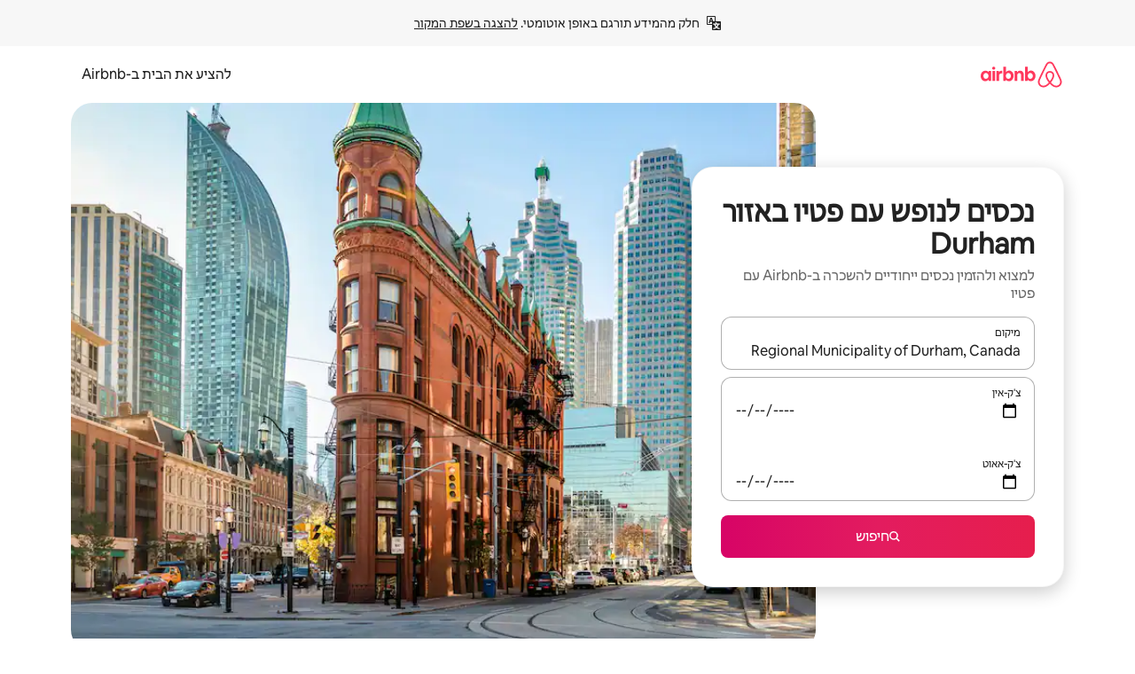

--- FILE ---
content_type: text/html;charset=utf-8
request_url: https://he.airbnb.com/regional-municipality-of-durham-canada/stays/patio
body_size: 125566
content:
<!doctype html>
<html lang="he" dir="rtl" data-is-hyperloop="true" data-is-async-local-storage="true" class="scrollbar-gutter"><head><meta charSet="utf-8"/><meta name="locale" content="he"/><meta name="google" content="notranslate"/><meta id="csrf-param-meta-tag" name="csrf-param" content="authenticity_token"/><meta id="csrf-token-meta-tag" name="csrf-token" content=""/><meta id="english-canonical-url" content=""/><meta name="twitter:widgets:csp" content="on"/><meta name="mobile-web-app-capable" content="yes"/><meta name="apple-mobile-web-app-capable" content="yes"/><meta name="application-name" content="Airbnb"/><meta name="apple-mobile-web-app-title" content="Airbnb"/><meta name="theme-color" content="#ffffff"/><meta name="msapplication-navbutton-color" content="#ffffff"/><meta name="apple-mobile-web-app-status-bar-style" content="black-translucent"/><meta name="msapplication-starturl" content="/?utm_source=homescreen"/><style id="seo-css-reset" type="text/css"> @font-face { font-family: 'Airbnb Cereal VF'; src: url('https://a0.muscache.com/airbnb/static/airbnb-dls-web/build/fonts/cereal-variable/AirbnbCerealVF_W_Wght.8816d9e5c3b6a860636193e36b6ac4e4.woff2') format('woff2 supports variations'), url('https://a0.muscache.com/airbnb/static/airbnb-dls-web/build/fonts/cereal-variable/AirbnbCerealVF_W_Wght.8816d9e5c3b6a860636193e36b6ac4e4.woff2') format('woff2-variations'); font-style: normal; unicode-range: U+0000-03FF, U+0500-058F, U+0700-074F, U+0780-FAFF, U+FE00-FE6F, U+FF00-EFFFF, U+FFFFE-10FFFF; font-display: swap; } @font-face { font-family: 'Airbnb Cereal VF'; src: url('https://a0.muscache.com/airbnb/static/airbnb-dls-web/build/fonts/cereal-variable/AirbnbCerealVF_Italics_W_Wght.bd5e0f97cea11e9264b40656a83357ec.woff2') format('woff2 supports variations'), url('https://a0.muscache.com/airbnb/static/airbnb-dls-web/build/fonts/cereal-variable/AirbnbCerealVF_Italics_W_Wght.bd5e0f97cea11e9264b40656a83357ec.woff2') format('woff2-variations'); font-style: italic; unicode-range: U+0000-03FF, U+0500-058F, U+0700-074F, U+0780-FAFF, U+FE00-FE6F, U+FF00-EFFFF, U+FFFFE-10FFFF; font-display: swap; } @font-face { font-family: 'Airbnb Cereal VF'; unicode-range: U+0600-06FF, U+0750-077F; font-style: normal; src: url('https://a0.muscache.com/airbnb/static/airbnb-dls-web/build/fonts/cereal-variable/AirbnbCerealVF_Arabic_W_Wght.6bee4dd7ab27ef998da2f3a25ae61b48.woff2') format('woff2 supports variations'), url('https://a0.muscache.com/airbnb/static/airbnb-dls-web/build/fonts/cereal-variable/AirbnbCerealVF_Arabic_W_Wght.6bee4dd7ab27ef998da2f3a25ae61b48.woff2') format('woff2-variations'); font-display: swap; } @font-face { font-family: 'Airbnb Cereal VF'; unicode-range: U+0400-04FF; font-style: normal; src: url('https://a0.muscache.com/airbnb/static/airbnb-dls-web/build/fonts/cereal-variable/AirbnbCerealVF_Cyril_W_Wght.df06d21e3ece5673610c24f0090979ff.woff2') format('woff2 supports variations'), url('https://a0.muscache.com/airbnb/static/airbnb-dls-web/build/fonts/cereal-variable/AirbnbCerealVF_Cyril_W_Wght.df06d21e3ece5673610c24f0090979ff.woff2') format('woff2-variations'); font-display: swap; } @font-face { font-family: 'Airbnb Cereal VF'; unicode-range: U+0590-05FF, U+FB00-FB4F; font-style: normal; src: url('https://a0.muscache.com/airbnb/static/airbnb-dls-web/build/fonts/cereal-variable/AirbnbCerealVF_Hebrew_W_Wght.8c6defa083bcccea47d68d872b5a2b0c.woff2') format('woff2 supports variations'), url('https://a0.muscache.com/airbnb/static/airbnb-dls-web/build/fonts/cereal-variable/AirbnbCerealVF_Hebrew_W_Wght.8c6defa083bcccea47d68d872b5a2b0c.woff2') format('woff2-variations'); font-display: swap; } @font-face { font-family: 'Airbnb Cereal VF'; src: url('https://a0.muscache.com/airbnb/static/airbnb-dls-web/build/fonts/cereal-variable/AirbnbCerealVF_W_Wght.8816d9e5c3b6a860636193e36b6ac4e4.woff2') format('woff2 supports variations'), url('https://a0.muscache.com/airbnb/static/airbnb-dls-web/build/fonts/cereal-variable/AirbnbCerealVF_W_Wght.8816d9e5c3b6a860636193e36b6ac4e4.woff2') format('woff2-variations'); font-style: normal; font-display: swap; } @font-face { font-family: 'Airbnb Cereal VF'; unicode-range: U+0900-097F; font-style: normal; src: url('https://a0.muscache.com/airbnb/static/airbnb-dls-web/build/fonts/cereal-variable/AirbnbCerealVF_Deva_W_Wght.b498e56f4d652dd9addb81cdafd7e6d8.woff2') format('woff2 supports variations'), url('https://a0.muscache.com/airbnb/static/airbnb-dls-web/build/fonts/cereal-variable/AirbnbCerealVF_Deva_W_Wght.b498e56f4d652dd9addb81cdafd7e6d8.woff2') format('woff2-variations'); font-display: swap; } @font-face { font-family: 'Airbnb Cereal VF'; unicode-range: U+0E00-0E7F; font-style: normal; src: url('https://a0.muscache.com/airbnb/static/airbnb-dls-web/build/fonts/cereal-variable/AirbnbCerealVF_ThaiLp_W_Wght.e40f7fff25db11840de609db35118844.woff2') format('woff2 supports variations'), url('https://a0.muscache.com/airbnb/static/airbnb-dls-web/build/fonts/cereal-variable/AirbnbCerealVF_ThaiLp_W_Wght.e40f7fff25db11840de609db35118844.woff2') format('woff2-variations'); font-display: swap; } @font-face { font-family: 'Airbnb Cereal VF'; unicode-range: U+0370-03FF; font-style: normal; src: url('https://a0.muscache.com/airbnb/static/airbnb-dls-web/build/fonts/cereal-variable/AirbnbCerealVF_Greek_W_Wght.4eec7b9ea9093264b972a6eb2a7f13b8.woff2') format('woff2 supports variations'), url('https://a0.muscache.com/airbnb/static/airbnb-dls-web/build/fonts/cereal-variable/AirbnbCerealVF_Greek_W_Wght.4eec7b9ea9093264b972a6eb2a7f13b8.woff2') format('woff2-variations'); font-display: swap; } html{font-family: Airbnb Cereal VF,Circular,-apple-system,BlinkMacSystemFont,Roboto,Helvetica Neue,sans-serif;color:inherit;-webkit-font-smoothing:antialiased;-moz-osx-font-smoothing:grayscale;font-synthesis:none;}body{font-size:14px;line-height:1.43;}*,::before,::after{box-sizing:border-box;}html,body,blockquote,dl,dd,h1,h2,h3,h4,h5,h6,hr,figure,p,pre,fieldset{margin:0;padding:0;border:0;}article,aside,details,figcaption,figure,footer,header,hgroup,menu,nav,section{display:block;}ol,ul{list-style:none;margin:0;padding:0;}a{text-decoration:none;color:inherit}input{font-family:inherit;}table{border-collapse:collapse;}.screen-reader-only{border:0;clip:rect(0,0,0,0);height:1px;margin:-1px;overflow:hidden;padding:0;position:absolute;width:1px}.screen-reader-only-focusable:focus{clip:auto;height:auto;margin:0;overflow:visible;position:static;width:auto}.skip-to-content:focus{background-color:#fff;font-size:18px;padding:0 24px;position:absolute;left:3px;line-height:64px;top:3px;z-index:10000}</style><script src="https://a0.muscache.com/airbnb/static/packages/web/common/frontend/hyperloop-browser/metroRequire.227ca10613.js" defer="" crossorigin="anonymous"></script><script src="https://a0.muscache.com/airbnb/static/packages/web/common/frontend/hyperloop-browser/shims_post_modules.6052315266.js" defer="" crossorigin="anonymous"></script><script src="https://a0.muscache.com/airbnb/static/packages/web/he/frontend/airmetro/browser/asyncRequire.db90ce77b8.js" defer="" crossorigin="anonymous"></script><script src="https://a0.muscache.com/airbnb/static/packages/web/common/frontend/hyperloop-browser/coreV2.1baf1d8370.js" defer="" crossorigin="anonymous"></script><script src="https://a0.muscache.com/airbnb/static/packages/web/common/b7d9.551822d9e2.js" defer="" crossorigin="anonymous"></script><script src="https://a0.muscache.com/airbnb/static/packages/web/common/frontend/seo-loop/routeHandler.9a8337f848.js" defer="" crossorigin="anonymous"></script><script src="https://a0.muscache.com/airbnb/static/packages/web/common/2148.0f63fd6432.js" defer="" crossorigin="anonymous"></script><script src="https://a0.muscache.com/airbnb/static/packages/web/common/217f.cf14833904.js" defer="" crossorigin="anonymous"></script><script src="https://a0.muscache.com/airbnb/static/packages/web/common/e18a.e9e13a26ba.js" defer="" crossorigin="anonymous"></script><script src="https://a0.muscache.com/airbnb/static/packages/web/common/57a4.3ca2794f03.js" defer="" crossorigin="anonymous"></script><script src="https://a0.muscache.com/airbnb/static/packages/web/common/42cb.f078b943dc.js" defer="" crossorigin="anonymous"></script><script src="https://a0.muscache.com/airbnb/static/packages/web/common/frontend/moment-more-formats/src/locale/he.1e7b4993ba.js" defer="" crossorigin="anonymous"></script><script src="https://a0.muscache.com/airbnb/static/packages/web/common/frontend/seo-loop/apps/landing-pages/initializer.fb05ba9774.js" defer="" crossorigin="anonymous"></script><script src="https://a0.muscache.com/airbnb/static/packages/web/he/ce9a.1fecac423f.js" defer="" crossorigin="anonymous"></script><script src="https://a0.muscache.com/airbnb/static/packages/web/common/frontend/landing-pages/page-types/stays/StaysRouteContainer.d710a13f78.js" defer="" crossorigin="anonymous"></script><script src="https://a0.muscache.com/airbnb/static/packages/web/common/5f7b.b799c97589.js" defer="" crossorigin="anonymous"></script><script src="https://a0.muscache.com/airbnb/static/packages/web/common/0a2f.411bade0ca.js" defer="" crossorigin="anonymous"></script><script src="https://a0.muscache.com/airbnb/static/packages/web/common/0c01.bc5f9cc91b.js" defer="" crossorigin="anonymous"></script><script src="https://a0.muscache.com/airbnb/static/packages/web/common/ae27.e7c562abe0.js" defer="" crossorigin="anonymous"></script><script src="https://a0.muscache.com/airbnb/static/packages/web/common/5b92.544df6384c.js" defer="" crossorigin="anonymous"></script><script src="https://a0.muscache.com/airbnb/static/packages/web/common/9a38.8715bc6d28.js" defer="" crossorigin="anonymous"></script><script src="https://a0.muscache.com/airbnb/static/packages/web/common/e2da.c2c4778107.js" defer="" crossorigin="anonymous"></script><script src="https://a0.muscache.com/airbnb/static/packages/web/common/c6a9.e034875fb3.js" defer="" crossorigin="anonymous"></script><script src="https://a0.muscache.com/airbnb/static/packages/web/common/frontend/seo-loop/apps/landing-pages/client.4ded56a1eb.js" defer="" crossorigin="anonymous"></script><script>(function() {
  // pg_pixel is no-op now.
})()</script><script>"undefined"!=typeof window&&window.addEventListener("error",function e(r){if(window._errorReportingInitialized)return void window.removeEventListener("error",e);const{error:n}=r;if(!n)return;const o=r.message||n.message,t=/Requiring unknown module/.test(o)?.01:.1;if(Math.random()>t)return;const{locale:a,tracking_context:i}=window[Symbol.for("__ global cache key __")]?.["string | airbnb-bootstrap-data"]?.["_bootstrap-layout-init"]??{},s=a||navigator.language,l=location.pathname,c="undefined"!=typeof window?{tags:{loggingSource:"browser",sampleRate:String(t)}}:{sampleRate:String(t)};fetch("https://notify.bugsnag.com/",{headers:{"Bugsnag-Payload-Version":"5"},body:JSON.stringify({apiKey:"e393bc25e52fe915ffb56c14ddf2ff1b",payloadVersion:"5",notifier:{name:"Bugsnag JavaScript",version:"0.0.5-AirbnbUnhandledBufferedErrorCustomFetch",url:""},events:[{exceptions:[{errorClass:n.name,message:o,stacktrace:[{file:r.filename,lineNumber:r.lineno,columnNumber:r.colno}],type:"browserjs"}],request:{url:location.href},context:l,groupingHash:n.name.concat("-",o,"-",l),unhandled:!0,app:{releaseStage:i?.environment},device:{time:new Date,userAgent:navigator.userAgent},metaData:{infra:{app_name:i?.app,is_buffered_error:!0,loop_name:i?.controller,locale:s,service_worker_url:navigator.serviceWorker?.controller?.scriptURL},...c}}]}),method:"POST"})});</script><script>
// FID init code.
!function(e,n){let t,c,o,i=[];const r={passive:!0,capture:!0},f=new Date,u="pointerup",a="pointercancel";function s(e,n){t||(t=n,c=e,o=new Date,l())}function l(){c>=0&&c<o-f&&(i.forEach(e=>{e(c,t)}),i=[])}function p(t){if(t.cancelable){const c=(t.timeStamp>1e12?new Date:performance.now())-t.timeStamp;"pointerdown"===t.type?function(t,c){function o(){s(t,c),f()}function i(){f()}function f(){n(u,o,r),n(a,i,r)}e(u,o,r),e(a,i,r)}(c,t):s(c,t)}}var w;w=e,["click","mousedown","keydown","touchstart","pointerdown"].forEach(e=>{w(e,p,r)}),self.perfMetrics=self.perfMetrics||{},self.perfMetrics.onFirstInputDelay=function(e){i.push(e),l()},self.perfMetrics.clearFirstInputDelay=function(){t&&(t=null,c=null,o=null)}}(addEventListener,removeEventListener);
// LCP Polyfill code
!function(e,t,n){let o,r,c=0,a=0,s=0,i=!1,l=!0;const f=["IMG","H1","H2","H3","H4","H5","SVG"];let m,d,g;const u=["click","mousedown","keydown","touchstart","pointerdown","scroll"],E={passive:!0,capture:!0};function p(e,t,n){(t>1.000666778*a||o&&!document.body.contains(o))&&(a=t,s=n,o=e,g?.(s,o,a))}function h(e){d?.observe(e)}function N(){if(l)if(i)m||(m={IMG:document.getElementsByTagName("img"),H1:document.getElementsByTagName("h1"),H2:document.getElementsByTagName("h2"),H3:document.getElementsByTagName("h3"),H4:document.getElementsByTagName("h4"),H5:document.getElementsByTagName("h5"),SVG:document.getElementsByTagName("svg")}),f.forEach(e=>{Array.from(m[e]).forEach(e=>{h(e)})}),setTimeout(N,50);else{let e;for(!r&&document.body&&(r=document.createNodeIterator(document.body,NodeFilter.SHOW_ELEMENT,e=>{return t=e,f.includes(t.tagName)||t.hasAttribute("data-lcp-candidate")?NodeFilter.FILTER_ACCEPT:NodeFilter.FILTER_REJECT;var t}));e=r?.nextNode();)h(e);n(N)}}function H(){c=performance.now(),a=0,s=0,o=null,d=new IntersectionObserver(e=>{e.filter(e=>e.isIntersecting).forEach(e=>{!function(e,t,o){const r=t.height*t.width;if(["H1","H2","H3","H4","H5"].includes(e.tagName)){const t=document.createRange();t.selectNodeContents(e),n(()=>{const n=t.getBoundingClientRect(),c=n.height*n.width;o(e,Math.min(c,r),performance.now())})}else if("IMG"!==e.tagName)o(e,r,performance.now());else{const t=()=>n(()=>o(e,r,performance.now()));e.complete?t():e.addEventListener("load",t,{once:!0})}}(e.target,e.intersectionRect,p)})}),n(N),u.forEach(t=>{e(t,y,E)})}function y(e){const t=e.target;("scroll"!==e.type||"expand-trigger"!==t?.className&&"contract-trigger"!==t?.className)&&0!==a&&(performance.now()-c<250||T())}function T(){d?.disconnect(),u.forEach(e=>{t(e,y,E)}),l=!1,d=null}H(),self.perfMetrics=self.perfMetrics||{},self.perfMetrics.onLargestContentfulPaint=function(e){g=e,0!==s&&null!==o&&g(s,o,a)},self.perfMetrics.startSearchingForLargestContentfulPaint=H.bind(null,!1),self.perfMetrics.stopSearchingForLargestContentfulPaint=T,self.perfMetrics.markIsHydratedForLargestContentfulPaint=()=>{i=!0},self.perfMetrics.registerLCPCandidate=h,self.perfMetrics.inspectLCPTarget=()=>o}(addEventListener,removeEventListener,requestAnimationFrame);
// INP init code.
!function(e){let n,t=0;const r={value:-1,entries:[]};let i,o=[];const s=new Map;let a,c=0,l=1/0,u=0;function f(){return null!=a?c:null!=performance.interactionCount?performance.interactionCount:0}function d(){return f()-t}function p(e){e.forEach(e=>{e.interactionId&&function(e){if(null==e.interactionId)return;const n=o[o.length-1],t=s.get(e.interactionId);if(null!=t||o.length<10||e.duration>n.latency){if(null!=t)t.entries.push(e),t.latency=Math.max(t.latency,e.duration);else{const n={id:e.interactionId,latency:e.duration,entries:[e]};o.push(n),s.set(e.interactionId,n)}o.sort((e,n)=>n.latency-e.latency),o.splice(10).forEach(e=>{s.delete(e.id)})}}(e)});const n=function(){const e=Math.min(o.length-1,Math.floor(d()/50));return o[e]}();n&&n.latency!==r.value&&(r.value=n.latency,r.entries=n.entries,v())}function v(){r.value>=0&&i&&i(r.value,r.entries)}"PerformanceObserver"in window&&PerformanceObserver.supportedEntryTypes&&PerformanceObserver.supportedEntryTypes.includes("event")&&("interactionCount"in performance||null!=a||PerformanceObserver.supportedEntryTypes&&PerformanceObserver.supportedEntryTypes.includes("event")&&(a=new PerformanceObserver(e=>{Promise.resolve().then(()=>{e.getEntries().forEach(e=>{e.interactionId&&(l=Math.min(l,e.interactionId),u=Math.max(u,e.interactionId),c=u?(u-l)/7+1:0)})})}),a.observe({type:"event",buffered:!0,durationThreshold:0})),n=new PerformanceObserver(e=>{Promise.resolve().then(()=>{p(e.getEntries())})}),n.observe({type:"event",buffered:!0,durationThreshold:40}),n.observe({type:"first-input",buffered:!0}),e("visibilitychange",function(){null!=n&&"hidden"===document.visibilityState&&(p(n.takeRecords()),r.value<0&&d()>0&&(r.value=0,r.entries=[]),v())},!0),e("pageshow",function(e){e.persisted&&(o=[],s.clear(),t=f(),r.value=-1,r.entries=[])},!0)),self.perfMetrics=self.perfMetrics||{},self.perfMetrics.onInp=function(e){r.value>=0?e(r.value,r.entries):i=e},self.perfMetrics.clearInp=function(){o=[],s.clear(),t=0,c=0,l=1/0,u=0,r.value=-1,r.entries=[]}}(addEventListener);
</script><script>((e,t,o,n)=>{if(!n.supports("(font: -apple-system-body) and (-webkit-touch-callout: default)"))return;const d=e.createElement("div");d.setAttribute("style","font: -apple-system-body"),t.appendChild(d),"17px"===o(d).fontSize&&t.style.setProperty("font-size","16px"),t.removeChild(d)})(document,document.documentElement,getComputedStyle,CSS);</script><script>(()=>{if("undefined"==typeof window)return;if("ScrollTimeline"in window)return;const n=new Map;window.queuedAnimations=n,window.queuedAnimationsLoaded=new AbortController,window.addEventListener("animationstart",i=>{const e=i.target;e.getAnimations().filter(n=>n.animationName===i.animationName).forEach(i=>{n.set(i,e)})},{signal:window.queuedAnimationsLoaded.signal})})();</script><link rel="search" type="application/opensearchdescription+xml" href="/opensearch.xml" title="Airbnb"/><link rel="apple-touch-icon" href="https://a0.muscache.com/airbnb/static/icons/apple-touch-icon-76x76-3b313d93b1b5823293524b9764352ac9.png"/><link rel="apple-touch-icon" sizes="76x76" href="https://a0.muscache.com/airbnb/static/icons/apple-touch-icon-76x76-3b313d93b1b5823293524b9764352ac9.png"/><link rel="apple-touch-icon" sizes="120x120" href="https://a0.muscache.com/airbnb/static/icons/apple-touch-icon-120x120-52b1adb4fe3a8f825fc4b143de12ea4b.png"/><link rel="apple-touch-icon" sizes="152x152" href="https://a0.muscache.com/airbnb/static/icons/apple-touch-icon-152x152-7b7c6444b63d8b6ebad9dae7169e5ed6.png"/><link rel="apple-touch-icon" sizes="180x180" href="https://a0.muscache.com/airbnb/static/icons/apple-touch-icon-180x180-bcbe0e3960cd084eb8eaf1353cf3c730.png"/><link rel="icon" sizes="192x192" href="https://a0.muscache.com/im/pictures/airbnb-platform-assets/AirbnbPlatformAssets-Favicons/original/0d189acb-3f82-4b2c-b95f-ad1d6a803d13.png?im_w=240"/><link rel="shortcut icon" sizes="76x76" type="image/png" href="https://a0.muscache.com/im/pictures/airbnb-platform-assets/AirbnbPlatformAssets-Favicons/original/0d189acb-3f82-4b2c-b95f-ad1d6a803d13.png?im_w=240"/><link rel="mask-icon" href="https://a0.muscache.com/pictures/airbnb-platform-assets/AirbnbPlatformAssets-Favicons/original/304e8c59-05df-4fab-9846-f69fd7f749b0.svg?im_w=240" color="#FF5A5F"/><link rel="apple-touch-icon" href="https://a0.muscache.com/airbnb/static/icons/apple-touch-icon-76x76-3b313d93b1b5823293524b9764352ac9.png"/><link rel="apple-touch-icon" sizes="76x76" href="https://a0.muscache.com/airbnb/static/icons/apple-touch-icon-76x76-3b313d93b1b5823293524b9764352ac9.png"/><link rel="apple-touch-icon" sizes="120x120" href="https://a0.muscache.com/airbnb/static/icons/apple-touch-icon-120x120-52b1adb4fe3a8f825fc4b143de12ea4b.png"/><link rel="apple-touch-icon" sizes="152x152" href="https://a0.muscache.com/airbnb/static/icons/apple-touch-icon-152x152-7b7c6444b63d8b6ebad9dae7169e5ed6.png"/><link rel="apple-touch-icon" sizes="180x180" href="https://a0.muscache.com/airbnb/static/icons/apple-touch-icon-180x180-bcbe0e3960cd084eb8eaf1353cf3c730.png"/><link rel="icon" sizes="192x192" href="https://a0.muscache.com/im/pictures/airbnb-platform-assets/AirbnbPlatformAssets-Favicons/original/0d189acb-3f82-4b2c-b95f-ad1d6a803d13.png?im_w=240"/><link rel="shortcut icon" sizes="76x76" type="image/png" href="https://a0.muscache.com/im/pictures/airbnb-platform-assets/AirbnbPlatformAssets-Favicons/original/0d189acb-3f82-4b2c-b95f-ad1d6a803d13.png?im_w=240"/><link rel="mask-icon" href="https://a0.muscache.com/pictures/airbnb-platform-assets/AirbnbPlatformAssets-Favicons/original/304e8c59-05df-4fab-9846-f69fd7f749b0.svg?im_w=240" color="#FF5A5F"/><style id="aphrodite" type="text/css" data-aphrodite="true">._1iy98nd{pointer-events:none !important;-webkit-user-select:none !important;user-select:none !important;white-space:pre-wrap !important;padding-right:0px !important;padding-left:0px !important;font-family:Airbnb Cereal VF,Circular,-apple-system,BlinkMacSystemFont,Roboto,Helvetica Neue,sans-serif !important;font-size:1.125rem !important;}._7h1p0g{margin:0 !important;padding:0 !important;}</style><style id="linaria" type="text/css" data-linaria="true">.c1jo210i.c1jo210i.c1jo210i{display:grid;}

.cnk25hy.cnk25hy.cnk25hy{height:100%;}

.e1mkvczo.e1mkvczo.e1mkvczo{grid-row:1;grid-column:1;}

.dir.perb90o.perb90o.perb90o{transition:opacity 75ms var(--motion-linear-curve-animation-timing-function), visibility 75ms var(--motion-linear-curve-animation-timing-function);}

.ni1yqzk.ni1yqzk.ni1yqzk{opacity:1;visibility:visible;}

.rgyynxb.rgyynxb.rgyynxb{opacity:0;visibility:hidden;}
.cyqdyy.cyqdyy.cyqdyy{position:relative;}

.dir.cyqdyy.cyqdyy.cyqdyy{background-color:var(--palette-white);}

.vz2oe5x.vz2oe5x.vz2oe5x{--view-transition_play-state:running;}

.vg7vsjx.vg7vsjx.vg7vsjx{height:100%;}

.v1cv8r21.v1cv8r21.v1cv8r21{display:contents;}

.vyb6402.vyb6402.vyb6402:where(.contextual-grow)::view-transition-group(container),.vyb6402.vyb6402.vyb6402:where(.contextual-grow)::view-transition-group(container-content){mix-blend-mode:normal;overflow:hidden;}

.dir.vyb6402.vyb6402.vyb6402:where(.contextual-grow)::view-transition-group(container),.dir.vyb6402.vyb6402.vyb6402:where(.contextual-grow)::view-transition-group(container-content){border-radius:var(--container-border-radius,15px);}

.dir.vyb6402.vyb6402.vyb6402:where(.contextual-grow)::view-transition-group(container){border-bottom:var(--container-border,none);}

@media (prefers-reduced-motion:no-preference){
.vyb6402.vyb6402.vyb6402:where(.contextual-grow).exit.exit.exit::view-transition-old(container){--view-transition_mix-blend-mode:plus-lighter;opacity:var(--view-transition-fade-effect_opacity-from);--view-transition-fade-effect_opacity-from:1;--view-transition-fade-effect_duration:75ms;--view-transition-fade-effect_transition_timing-function:var(--motion-linear-curve-animation-timing-function);--view-transition-fade-effect_delay:var(--contextual-grow_fade-delay,50ms);animation:var(--reduced-motion_duration,var(--view-transition-fade-effect_duration,200ms)) var(--view-transition-fade-effect_timing-function,linear) var(--view-transition-fade-effect_delay,0ms) 1 normal var(--view-transition_fill-mode,both) var(--view-transition_play-state,paused) fade-vyb6402;}

.dir.vyb6402.vyb6402.vyb6402:where(.contextual-grow).exit.exit.exit::view-transition-old(container){animation:var(--reduced-motion_duration,var(--view-transition-fade-effect_duration,200ms)) var(--view-transition-fade-effect_timing-function,linear) var(--view-transition-fade-effect_delay,0ms) 1 normal var(--view-transition_fill-mode,both) var(--view-transition_play-state,paused) fade-vyb6402;}

@keyframes fade-vyb6402{
from{opacity:var(--view-transition-fade-effect_opacity-from,0);visibility:visible;}

to{opacity:var(--view-transition-fade-effect_opacity-to,1);}}}

@media (prefers-reduced-motion:reduce),(update:slow),(update:none){
.vyb6402.vyb6402.vyb6402:where(.contextual-grow).exit.exit.exit::view-transition-old(container){--view-transition_mix-blend-mode:plus-lighter;opacity:var(--view-transition-fade-effect_opacity-from);}

.dir.vyb6402.vyb6402.vyb6402:where(.contextual-grow).exit.exit.exit::view-transition-old(container){animation:var(--reduced-motion_duration,var(--view-transition-fade-effect_duration,200ms)) var(--view-transition-fade-effect_timing-function,linear) var(--view-transition-fade-effect_delay,0ms) 1 normal var(--view-transition_fill-mode,both) var(--view-transition_play-state,paused) fade-vyb6402;}

@keyframes fade-vyb6402{
from{opacity:var(--view-transition-fade-effect_opacity-from,0);visibility:visible;}

to{opacity:var(--view-transition-fade-effect_opacity-to,1);}}}

@media (prefers-reduced-motion:no-preference){
.vyb6402.vyb6402.vyb6402:where(.contextual-grow).enter.enter.enter::view-transition-old(container){--view-transition_mix-blend-mode:plus-lighter;opacity:var(--view-transition-fade-effect_opacity-from);--view-transition-fade-effect_opacity-from:1;--view-transition-fade-effect_opacity-to:0;--view-transition-fade-effect_duration:75ms;--view-transition-fade-effect_transition_timing-function:var(--motion-linear-curve-animation-timing-function);--view-transition-fade-effect_delay:var(--contextual-grow_fade-delay,50ms);animation:var(--reduced-motion_duration,var(--view-transition-fade-effect_duration,200ms)) var(--view-transition-fade-effect_timing-function,linear) var(--view-transition-fade-effect_delay,0ms) 1 normal var(--view-transition_fill-mode,both) var(--view-transition_play-state,paused) fade-vyb6402;--view-transition-scale-effect_duration:500ms;animation:var(--reduced-motion_duration,var(--view-transition-scale-effect_duration,200ms)) var(--view-transition-scale-effect_timing-function,var(--motion-standard-curve-animation-timing-function)) var(--view-transition-scale-effect_delay,0ms) 1 normal var(--view-transition_fill-mode,both) var(--view-transition_play-state,paused) scale-vyb6402;}

.dir.vyb6402.vyb6402.vyb6402:where(.contextual-grow).enter.enter.enter::view-transition-old(container){animation:var(--reduced-motion_duration,var(--view-transition-fade-effect_duration,200ms)) var(--view-transition-fade-effect_timing-function,linear) var(--view-transition-fade-effect_delay,0ms) 1 normal var(--view-transition_fill-mode,both) var(--view-transition_play-state,paused) fade-vyb6402,var(--reduced-motion_duration,var(--view-transition-scale-effect_duration,200ms)) var(--view-transition-scale-effect_timing-function,var(--motion-standard-curve-animation-timing-function)) var(--view-transition-scale-effect_delay,0ms) 1 normal var(--view-transition_fill-mode,both) var(--view-transition_play-state,paused) scale-vyb6402;}

@keyframes fade-vyb6402{
from{opacity:var(--view-transition-fade-effect_opacity-from,0);visibility:visible;}

to{opacity:var(--view-transition-fade-effect_opacity-to,1);}}

@keyframes scale-vyb6402{
from{filter:var(--view-transition_from-filter);visibility:visible;scale:var(--view-transition-scale-effect_from,1);}

to{filter:var(--view-transition_to-filter);scale:var(--view-transition-scale-effect_to,0);}}}

@media (prefers-reduced-motion:reduce),(update:slow),(update:none){
.vyb6402.vyb6402.vyb6402:where(.contextual-grow).enter.enter.enter::view-transition-old(container){--view-transition_mix-blend-mode:plus-lighter;opacity:var(--view-transition-fade-effect_opacity-from);}

.dir.vyb6402.vyb6402.vyb6402:where(.contextual-grow).enter.enter.enter::view-transition-old(container){animation:var(--reduced-motion_duration,var(--view-transition-fade-effect_duration,200ms)) var(--view-transition-fade-effect_timing-function,linear) var(--view-transition-fade-effect_delay,0ms) 1 normal var(--view-transition_fill-mode,both) var(--view-transition_play-state,paused) fade-vyb6402;}

@keyframes fade-vyb6402{
from{opacity:var(--view-transition-fade-effect_opacity-from,0);visibility:visible;}

to{opacity:var(--view-transition-fade-effect_opacity-to,1);}}}

@media (prefers-reduced-motion:no-preference){
.vyb6402.vyb6402.vyb6402:where(.contextual-grow).enter.enter.enter::view-transition-new(container){--view-transition_mix-blend-mode:plus-lighter;opacity:var(--view-transition-fade-effect_opacity-from);--view-transition-fade-effect_opacity-from:1;--view-transition-fade-effect_duration:75ms;--view-transition-fade-effect_transition_timing-function:var(--motion-linear-curve-animation-timing-function);--view-transition-fade-effect_delay:var(--contextual-grow_fade-delay,50ms);animation:var(--reduced-motion_duration,var(--view-transition-fade-effect_duration,200ms)) var(--view-transition-fade-effect_timing-function,linear) var(--view-transition-fade-effect_delay,0ms) 1 normal var(--view-transition_fill-mode,both) var(--view-transition_play-state,paused) fade-vyb6402;animation:var(--reduced-motion_duration,var(--view-transition-scale-effect_duration,200ms)) var(--view-transition-scale-effect_timing-function,var(--motion-standard-curve-animation-timing-function)) var(--view-transition-scale-effect_delay,0ms) 1 normal var(--view-transition_fill-mode,both) var(--view-transition_play-state,paused) scale-vyb6402;}

.dir.vyb6402.vyb6402.vyb6402:where(.contextual-grow).enter.enter.enter::view-transition-new(container){animation:var(--reduced-motion_duration,var(--view-transition-fade-effect_duration,200ms)) var(--view-transition-fade-effect_timing-function,linear) var(--view-transition-fade-effect_delay,0ms) 1 normal var(--view-transition_fill-mode,both) var(--view-transition_play-state,paused) fade-vyb6402;}

@keyframes fade-vyb6402{
from{opacity:var(--view-transition-fade-effect_opacity-from,0);visibility:visible;}

to{opacity:var(--view-transition-fade-effect_opacity-to,1);}}

@keyframes scale-vyb6402{
from{filter:var(--view-transition_from-filter);visibility:visible;scale:var(--view-transition-scale-effect_from,1);}

to{filter:var(--view-transition_to-filter);scale:var(--view-transition-scale-effect_to,0);}}}

@media (prefers-reduced-motion:reduce),(update:slow),(update:none){
.vyb6402.vyb6402.vyb6402:where(.contextual-grow).enter.enter.enter::view-transition-new(container){--view-transition_mix-blend-mode:plus-lighter;opacity:var(--view-transition-fade-effect_opacity-from);}

.dir.vyb6402.vyb6402.vyb6402:where(.contextual-grow).enter.enter.enter::view-transition-new(container){animation:var(--reduced-motion_duration,var(--view-transition-fade-effect_duration,200ms)) var(--view-transition-fade-effect_timing-function,linear) var(--view-transition-fade-effect_delay,0ms) 1 normal var(--view-transition_fill-mode,both) var(--view-transition_play-state,paused) fade-vyb6402;}

@keyframes fade-vyb6402{
from{opacity:var(--view-transition-fade-effect_opacity-from,0);visibility:visible;}

to{opacity:var(--view-transition-fade-effect_opacity-to,1);}}}

.vyb6402.vyb6402.vyb6402:where(.contextual-grow)::view-transition-new(container-content){mix-blend-mode:normal;}

@media (prefers-reduced-motion:no-preference){
.vyb6402.vyb6402.vyb6402:where(.contextual-grow).enter.enter.enter::view-transition-old(container-content){mix-blend-mode:normal;--view-transition_mix-blend-mode:plus-lighter;opacity:var(--view-transition-fade-effect_opacity-from);--view-transition-fade-effect_opacity-from:1;--view-transition-fade-effect_opacity-to:0;--view-transition-fade-effect_duration:75ms;--view-transition-fade-effect_transition_timing-function:var(--motion-linear-curve-animation-timing-function);--view-transition-fade-effect_delay:var(--contextual-grow_fade-delay,50ms);animation:var(--reduced-motion_duration,var(--view-transition-fade-effect_duration,200ms)) var(--view-transition-fade-effect_timing-function,linear) var(--view-transition-fade-effect_delay,0ms) 1 normal var(--view-transition_fill-mode,both) var(--view-transition_play-state,paused) fade-vyb6402;}

.dir.vyb6402.vyb6402.vyb6402:where(.contextual-grow).enter.enter.enter::view-transition-old(container-content){animation:var(--reduced-motion_duration,var(--view-transition-fade-effect_duration,200ms)) var(--view-transition-fade-effect_timing-function,linear) var(--view-transition-fade-effect_delay,0ms) 1 normal var(--view-transition_fill-mode,both) var(--view-transition_play-state,paused) fade-vyb6402;}

@keyframes fade-vyb6402{
from{opacity:var(--view-transition-fade-effect_opacity-from,0);visibility:visible;}

to{opacity:var(--view-transition-fade-effect_opacity-to,1);}}}

@media (prefers-reduced-motion:reduce),(update:slow),(update:none){
.vyb6402.vyb6402.vyb6402:where(.contextual-grow).enter.enter.enter::view-transition-old(container-content){--view-transition_mix-blend-mode:plus-lighter;opacity:var(--view-transition-fade-effect_opacity-from);}

.dir.vyb6402.vyb6402.vyb6402:where(.contextual-grow).enter.enter.enter::view-transition-old(container-content){animation:var(--reduced-motion_duration,var(--view-transition-fade-effect_duration,200ms)) var(--view-transition-fade-effect_timing-function,linear) var(--view-transition-fade-effect_delay,0ms) 1 normal var(--view-transition_fill-mode,both) var(--view-transition_play-state,paused) fade-vyb6402;}

@keyframes fade-vyb6402{
from{opacity:var(--view-transition-fade-effect_opacity-from,0);visibility:visible;}

to{opacity:var(--view-transition-fade-effect_opacity-to,1);}}}

@media (prefers-reduced-motion:no-preference){
.vyb6402.vyb6402.vyb6402:where(.contextual-grow).enter.enter.enter::view-transition-new(container-content){mix-blend-mode:normal;--view-transition_mix-blend-mode:plus-lighter;opacity:var(--view-transition-fade-effect_opacity-from);--view-transition-fade-effect_opacity-from:var(--contextual-grow_content-start-opacity,0);--view-transition-fade-effect_duration:75ms;--view-transition-fade-effect_transition_timing-function:var(--motion-linear-curve-animation-timing-function);--view-transition-fade-effect_delay:var(--contextual-grow_fade-delay,50ms);animation:var(--reduced-motion_duration,var(--view-transition-fade-effect_duration,200ms)) var(--view-transition-fade-effect_timing-function,linear) var(--view-transition-fade-effect_delay,0ms) 1 normal var(--view-transition_fill-mode,both) var(--view-transition_play-state,paused) fade-vyb6402;}

.dir.vyb6402.vyb6402.vyb6402:where(.contextual-grow).enter.enter.enter::view-transition-new(container-content){animation:var(--reduced-motion_duration,var(--view-transition-fade-effect_duration,200ms)) var(--view-transition-fade-effect_timing-function,linear) var(--view-transition-fade-effect_delay,0ms) 1 normal var(--view-transition_fill-mode,both) var(--view-transition_play-state,paused) fade-vyb6402;}

@keyframes fade-vyb6402{
from{opacity:var(--view-transition-fade-effect_opacity-from,0);visibility:visible;}

to{opacity:var(--view-transition-fade-effect_opacity-to,1);}}}

@media (prefers-reduced-motion:reduce),(update:slow),(update:none){
.vyb6402.vyb6402.vyb6402:where(.contextual-grow).enter.enter.enter::view-transition-new(container-content){--view-transition_mix-blend-mode:plus-lighter;opacity:var(--view-transition-fade-effect_opacity-from);}

.dir.vyb6402.vyb6402.vyb6402:where(.contextual-grow).enter.enter.enter::view-transition-new(container-content){animation:var(--reduced-motion_duration,var(--view-transition-fade-effect_duration,200ms)) var(--view-transition-fade-effect_timing-function,linear) var(--view-transition-fade-effect_delay,0ms) 1 normal var(--view-transition_fill-mode,both) var(--view-transition_play-state,paused) fade-vyb6402;}

@keyframes fade-vyb6402{
from{opacity:var(--view-transition-fade-effect_opacity-from,0);visibility:visible;}

to{opacity:var(--view-transition-fade-effect_opacity-to,1);}}}

@media (prefers-reduced-motion:no-preference){
.vyb6402.vyb6402.vyb6402:where(.contextual-grow).exit.exit.exit::view-transition-old(container-content){--view-transition_mix-blend-mode:plus-lighter;opacity:var(--view-transition-fade-effect_opacity-from);--view-transition-fade-effect_opacity-from:1;--view-transition-fade-effect_opacity-to:0;--view-transition-fade-effect_duration:75ms;--view-transition-fade-effect_transition_timing-function:var(--motion-linear-curve-animation-timing-function);--view-transition-fade-effect_delay:var(--contextual-grow_fade-delay,50ms);animation:var(--reduced-motion_duration,var(--view-transition-fade-effect_duration,200ms)) var(--view-transition-fade-effect_timing-function,linear) var(--view-transition-fade-effect_delay,0ms) 1 normal var(--view-transition_fill-mode,both) var(--view-transition_play-state,paused) fade-vyb6402;}

.dir.vyb6402.vyb6402.vyb6402:where(.contextual-grow).exit.exit.exit::view-transition-old(container-content){animation:var(--reduced-motion_duration,var(--view-transition-fade-effect_duration,200ms)) var(--view-transition-fade-effect_timing-function,linear) var(--view-transition-fade-effect_delay,0ms) 1 normal var(--view-transition_fill-mode,both) var(--view-transition_play-state,paused) fade-vyb6402;}

@keyframes fade-vyb6402{
from{opacity:var(--view-transition-fade-effect_opacity-from,0);visibility:visible;}

to{opacity:var(--view-transition-fade-effect_opacity-to,1);}}}

@media (prefers-reduced-motion:reduce),(update:slow),(update:none){
.vyb6402.vyb6402.vyb6402:where(.contextual-grow).exit.exit.exit::view-transition-old(container-content){--view-transition_mix-blend-mode:plus-lighter;opacity:var(--view-transition-fade-effect_opacity-from);}

.dir.vyb6402.vyb6402.vyb6402:where(.contextual-grow).exit.exit.exit::view-transition-old(container-content){animation:var(--reduced-motion_duration,var(--view-transition-fade-effect_duration,200ms)) var(--view-transition-fade-effect_timing-function,linear) var(--view-transition-fade-effect_delay,0ms) 1 normal var(--view-transition_fill-mode,both) var(--view-transition_play-state,paused) fade-vyb6402;}

@keyframes fade-vyb6402{
from{opacity:var(--view-transition-fade-effect_opacity-from,0);visibility:visible;}

to{opacity:var(--view-transition-fade-effect_opacity-to,1);}}}

@media (prefers-reduced-motion:no-preference){
.vyb6402.vyb6402.vyb6402:where(.contextual-grow).exit.exit.exit::view-transition-new(container-content){mix-blend-mode:normal;--view-transition_mix-blend-mode:plus-lighter;opacity:var(--view-transition-fade-effect_opacity-from);--view-transition-fade-effect_duration:75ms;--view-transition-fade-effect_transition_timing-function:var(--motion-linear-curve-animation-timing-function);--view-transition-fade-effect_delay:var(--contextual-grow_fade-delay,50ms);animation:var(--reduced-motion_duration,var(--view-transition-fade-effect_duration,200ms)) var(--view-transition-fade-effect_timing-function,linear) var(--view-transition-fade-effect_delay,0ms) 1 normal var(--view-transition_fill-mode,both) var(--view-transition_play-state,paused) fade-vyb6402;}

.dir.vyb6402.vyb6402.vyb6402:where(.contextual-grow).exit.exit.exit::view-transition-new(container-content){animation:var(--reduced-motion_duration,var(--view-transition-fade-effect_duration,200ms)) var(--view-transition-fade-effect_timing-function,linear) var(--view-transition-fade-effect_delay,0ms) 1 normal var(--view-transition_fill-mode,both) var(--view-transition_play-state,paused) fade-vyb6402;}

@keyframes fade-vyb6402{
from{opacity:var(--view-transition-fade-effect_opacity-from,0);visibility:visible;}

to{opacity:var(--view-transition-fade-effect_opacity-to,1);}}}

@media (prefers-reduced-motion:reduce),(update:slow),(update:none){
.vyb6402.vyb6402.vyb6402:where(.contextual-grow).exit.exit.exit::view-transition-new(container-content){--view-transition_mix-blend-mode:plus-lighter;opacity:var(--view-transition-fade-effect_opacity-from);}

.dir.vyb6402.vyb6402.vyb6402:where(.contextual-grow).exit.exit.exit::view-transition-new(container-content){animation:var(--reduced-motion_duration,var(--view-transition-fade-effect_duration,200ms)) var(--view-transition-fade-effect_timing-function,linear) var(--view-transition-fade-effect_delay,0ms) 1 normal var(--view-transition_fill-mode,both) var(--view-transition_play-state,paused) fade-vyb6402;}

@keyframes fade-vyb6402{
from{opacity:var(--view-transition-fade-effect_opacity-from,0);visibility:visible;}

to{opacity:var(--view-transition-fade-effect_opacity-to,1);}}}

@media (prefers-reduced-motion:no-preference){
.vyb6402.vyb6402.vyb6402:where(.contextual-grow).exit.exit.exit::view-transition-new(container){--view-transition_mix-blend-mode:plus-lighter;opacity:var(--view-transition-fade-effect_opacity-from);--view-transition-fade-effect_duration:75ms;--view-transition-fade-effect_transition_timing-function:var(--motion-linear-curve-animation-timing-function);--view-transition-fade-effect_delay:var(--contextual-grow_fade-delay,50ms);animation:var(--reduced-motion_duration,var(--view-transition-fade-effect_duration,200ms)) var(--view-transition-fade-effect_timing-function,linear) var(--view-transition-fade-effect_delay,0ms) 1 normal var(--view-transition_fill-mode,both) var(--view-transition_play-state,paused) fade-vyb6402;}

.dir.vyb6402.vyb6402.vyb6402:where(.contextual-grow).exit.exit.exit::view-transition-new(container){animation:var(--reduced-motion_duration,var(--view-transition-fade-effect_duration,200ms)) var(--view-transition-fade-effect_timing-function,linear) var(--view-transition-fade-effect_delay,0ms) 1 normal var(--view-transition_fill-mode,both) var(--view-transition_play-state,paused) fade-vyb6402;}

@keyframes fade-vyb6402{
from{opacity:var(--view-transition-fade-effect_opacity-from,0);visibility:visible;}

to{opacity:var(--view-transition-fade-effect_opacity-to,1);}}}

@media (prefers-reduced-motion:reduce),(update:slow),(update:none){
.vyb6402.vyb6402.vyb6402:where(.contextual-grow).exit.exit.exit::view-transition-new(container){--view-transition_mix-blend-mode:plus-lighter;opacity:var(--view-transition-fade-effect_opacity-from);}

.dir.vyb6402.vyb6402.vyb6402:where(.contextual-grow).exit.exit.exit::view-transition-new(container){animation:var(--reduced-motion_duration,var(--view-transition-fade-effect_duration,200ms)) var(--view-transition-fade-effect_timing-function,linear) var(--view-transition-fade-effect_delay,0ms) 1 normal var(--view-transition_fill-mode,both) var(--view-transition_play-state,paused) fade-vyb6402;}

@keyframes fade-vyb6402{
from{opacity:var(--view-transition-fade-effect_opacity-from,0);visibility:visible;}

to{opacity:var(--view-transition-fade-effect_opacity-to,1);}}}

.vyb6402.vyb6402.vyb6402:where(.contextual-grow).enter.enter.enter::view-transition-new(root){display:none;}

.vyb6402.vyb6402.vyb6402:where(.contextual-grow).exit.exit.exit::view-transition-old(root){display:none;}

@media (prefers-reduced-motion:no-preference){
.vyb6402.vyb6402.vyb6402:where(.contextual-grow).enter.enter.enter::view-transition-old(root){--view-transition_mix-blend-mode:plus-lighter;opacity:var(--view-transition-fade-effect_opacity-from);--view-transition-fade-effect_opacity-from:var(--contextual-grow_start-opacity,1);--view-transition-fade-effect_opacity-to:var(--contextual-grow_end-opacity,0);--view-transition-fade-effect_duration:75ms;--view-transition-fade-effect_delay:var(--contextual-grow_fade-delay,50ms);animation:var(--reduced-motion_duration,var(--view-transition-fade-effect_duration,200ms)) var(--view-transition-fade-effect_timing-function,linear) var(--view-transition-fade-effect_delay,0ms) 1 normal var(--view-transition_fill-mode,both) var(--view-transition_play-state,paused) fade-vyb6402;--view-transition-scale-effect_to:var(--contextual-grow_scale--end,0.94);--view-transition-scale-effect_duration:500ms;animation:var(--reduced-motion_duration,var(--view-transition-scale-effect_duration,200ms)) var(--view-transition-scale-effect_timing-function,var(--motion-standard-curve-animation-timing-function)) var(--view-transition-scale-effect_delay,0ms) 1 normal var(--view-transition_fill-mode,both) var(--view-transition_play-state,paused) scale-vyb6402;--view-transition_from-filter:brightness(var(--scrim-animation_end-brightness,1));--view-transition_to-filter:brightness(var(--scrim-animation_start-brightness,0.6));}

.dir.vyb6402.vyb6402.vyb6402:where(.contextual-grow).enter.enter.enter::view-transition-old(root){animation:var(--reduced-motion_duration,var(--view-transition-fade-effect_duration,200ms)) var(--view-transition-fade-effect_timing-function,linear) var(--view-transition-fade-effect_delay,0ms) 1 normal var(--view-transition_fill-mode,both) var(--view-transition_play-state,paused) fade-vyb6402,var(--reduced-motion_duration,var(--view-transition-scale-effect_duration,200ms)) var(--view-transition-scale-effect_timing-function,var(--motion-standard-curve-animation-timing-function)) var(--view-transition-scale-effect_delay,0ms) 1 normal var(--view-transition_fill-mode,both) var(--view-transition_play-state,paused) scale-vyb6402;}

@keyframes fade-vyb6402{
from{opacity:var(--view-transition-fade-effect_opacity-from,0);visibility:visible;}

to{opacity:var(--view-transition-fade-effect_opacity-to,1);}}

@keyframes scale-vyb6402{
from{filter:var(--view-transition_from-filter);visibility:visible;scale:var(--view-transition-scale-effect_from,1);}

to{filter:var(--view-transition_to-filter);scale:var(--view-transition-scale-effect_to,0);}}}

@media (prefers-reduced-motion:reduce),(update:slow),(update:none){
.vyb6402.vyb6402.vyb6402:where(.contextual-grow).enter.enter.enter::view-transition-old(root){--view-transition_mix-blend-mode:plus-lighter;opacity:var(--view-transition-fade-effect_opacity-from);}

.dir.vyb6402.vyb6402.vyb6402:where(.contextual-grow).enter.enter.enter::view-transition-old(root){animation:var(--reduced-motion_duration,var(--view-transition-fade-effect_duration,200ms)) var(--view-transition-fade-effect_timing-function,linear) var(--view-transition-fade-effect_delay,0ms) 1 normal var(--view-transition_fill-mode,both) var(--view-transition_play-state,paused) fade-vyb6402;}

@keyframes fade-vyb6402{
from{opacity:var(--view-transition-fade-effect_opacity-from,0);visibility:visible;}

to{opacity:var(--view-transition-fade-effect_opacity-to,1);}}}

@media (prefers-reduced-motion:no-preference){
.vyb6402.vyb6402.vyb6402:where(.contextual-grow).exit.exit.exit::view-transition-new(root){--view-transition-scale-effect_from:var(--contextual-grow_scale--end,0.94);--view-transition-scale-effect_to:var(--contextual-grow_scale--start,1);--view-transition-scale-effect_duration:500ms;animation:var(--reduced-motion_duration,var(--view-transition-scale-effect_duration,200ms)) var(--view-transition-scale-effect_timing-function,var(--motion-standard-curve-animation-timing-function)) var(--view-transition-scale-effect_delay,0ms) 1 normal var(--view-transition_fill-mode,both) var(--view-transition_play-state,paused) scale-vyb6402;--view-transition_from-filter:brightness(var(--scrim-animation_end-brightness,0.6));--view-transition_to-filter:brightness(var(--scrim-animation_start-brightness,1));}

.dir.vyb6402.vyb6402.vyb6402:where(.contextual-grow).exit.exit.exit::view-transition-new(root){animation:var(--reduced-motion_duration,var(--view-transition-scale-effect_duration,200ms)) var(--view-transition-scale-effect_timing-function,var(--motion-standard-curve-animation-timing-function)) var(--view-transition-scale-effect_delay,0ms) 1 normal var(--view-transition_fill-mode,both) var(--view-transition_play-state,paused) scale-vyb6402;}

@keyframes scale-vyb6402{
from{filter:var(--view-transition_from-filter);visibility:visible;scale:var(--view-transition-scale-effect_from,1);}

to{filter:var(--view-transition_to-filter);scale:var(--view-transition-scale-effect_to,0);}}}

@media (prefers-reduced-motion:reduce),(update:slow),(update:none){
.vyb6402.vyb6402.vyb6402:where(.contextual-grow).exit.exit.exit::view-transition-new(root){--view-transition_mix-blend-mode:plus-lighter;opacity:var(--view-transition-fade-effect_opacity-from);}

.dir.vyb6402.vyb6402.vyb6402:where(.contextual-grow).exit.exit.exit::view-transition-new(root){animation:var(--reduced-motion_duration,var(--view-transition-fade-effect_duration,200ms)) var(--view-transition-fade-effect_timing-function,linear) var(--view-transition-fade-effect_delay,0ms) 1 normal var(--view-transition_fill-mode,both) var(--view-transition_play-state,paused) fade-vyb6402;}

@keyframes fade-vyb6402{
from{opacity:var(--view-transition-fade-effect_opacity-from,0);visibility:visible;}

to{opacity:var(--view-transition-fade-effect_opacity-to,1);}}}

.vyb6402.vyb6402.vyb6402:where(.contextual-grow).exit.exit.exit::view-transition-new(root) [data-static-element-wrapper] > [view-transition-element] [view-transition-element]{--view-transition_visibility:visible;}

.vyb6402.vyb6402.vyb6402:where(.contextual-grow)::view-transition-group(root)::view-transition-new > [data-static-element-wrapper] > [view-transition-element]{visibility:visible;}

.vyb6402.vyb6402.vyb6402:where(.contextual-grow)::view-transition-group(root) [frozen-view-transition-old] [data-static-element-wrapper] > [view-transition-element] [view-transition-element],.vyb6402.vyb6402.vyb6402:where(.contextual-grow)::view-transition-group(root)::view-transition-old [data-static-element-wrapper] > [view-transition-element] [view-transition-element]{--view-transition_visibility:visible;}

.vyb6402.vyb6402.vyb6402:where(.contextual-grow)::view-transition-group(root) [frozen-view-transition-old] [data-static-element-wrapper] > [view-transition-element] [view-transition-element] [active-element='true'],.vyb6402.vyb6402.vyb6402:where(.contextual-grow)::view-transition-group(root)::view-transition-old [data-static-element-wrapper] > [view-transition-element] [view-transition-element] [active-element='true']{visibility:hidden;}

.v1koiow6.v1koiow6.v1koiow6:where(.slide-in-and-fade)::view-transition-new(root){mix-blend-mode:normal;}

.dir.v1koiow6.v1koiow6.v1koiow6:where(.slide-in-and-fade)::view-transition-new(root){animation:none;}

.dir.v1koiow6.v1koiow6.v1koiow6:where(.slide-in-and-fade)::view-transition-group(root){animation:none;}

.v1koiow6.v1koiow6.v1koiow6:where(.slide-in-and-fade)::view-transition-old(root){display:none;}

.dir.v1koiow6.v1koiow6.v1koiow6:where(.slide-in-and-fade)::view-transition-group(screen){animation:none;}

.v1koiow6.v1koiow6.v1koiow6:where(.slide-in-and-fade)::view-transition-image-pair(screen){mix-blend-mode:normal;display:grid;height:100%;overflow:hidden;}

.v1koiow6.v1koiow6.v1koiow6:where(.slide-in-and-fade)::view-transition-old(screen),.v1koiow6.v1koiow6.v1koiow6:where(.slide-in-and-fade)::view-transition-new(screen){display:flex;grid-area:1 / 1;mix-blend-mode:normal;position:static;}

.dir.v1koiow6.v1koiow6.v1koiow6:where(.slide-in-and-fade)::view-transition-new(screen){animation:none;}

@media (prefers-reduced-motion:no-preference){
.v1koiow6.v1koiow6.v1koiow6:where(.slide-in-and-fade).enter.enter.enter::view-transition-old(screen){--view-transition_mix-blend-mode:normal;--view-transition-fade-effect_opacity-from:1;--view-transition-relative-move-effect_from-x:0;--view-transition-relative-move-effect_to-x:calc(-1 * var(--slide-in-and-fade_offset-x-to,200px));--view-transition-relative-move-effect_duration:500ms;animation:var(--reduced-motion_duration,var(--view-transition-relative-move-effect_duration,200ms)) var(--view-transition-relative-move-effect_timing-function,var(--motion-standard-curve-animation-timing-function)) var(--view-transition-relative-move-effect_delay,0ms) 1 normal var(--view-transition_fill-mode,both) var(--view-transition_play-state,paused) relative-move-v1koiow6;--view-transition_mix-blend-mode:plus-lighter;opacity:var(--view-transition-fade-effect_opacity-from);--view-transition-fade-effect_opacity-from:1;--view-transition-fade-effect_opacity-to:0;--view-transition-fade-effect_duration:75ms;animation:var(--reduced-motion_duration,var(--view-transition-fade-effect_duration,200ms)) var(--view-transition-fade-effect_timing-function,linear) var(--view-transition-fade-effect_delay,0ms) 1 normal var(--view-transition_fill-mode,both) var(--view-transition_play-state,paused) fade-v1koiow6;}

.dir.v1koiow6.v1koiow6.v1koiow6:where(.slide-in-and-fade).enter.enter.enter::view-transition-old(screen){animation:var(--reduced-motion_duration,var(--view-transition-fade-effect_duration,200ms)) var(--view-transition-fade-effect_timing-function,linear) var(--view-transition-fade-effect_delay,0ms) 1 normal var(--view-transition_fill-mode,both) var(--view-transition_play-state,paused) fade-v1koiow6,var(--reduced-motion_duration,var(--view-transition-relative-move-effect_duration,200ms)) var(--view-transition-relative-move-effect_timing-function,var(--motion-standard-curve-animation-timing-function)) var(--view-transition-relative-move-effect_delay,0ms) 1 normal var(--view-transition_fill-mode,both) var(--view-transition_play-state,paused) relative-move-v1koiow6;animation-duration:var(--slide-in-and-fade_fade-out-duration,75ms),var(--slide-in-and-fade_move-duration,500ms);}

@keyframes relative-move-v1koiow6{
from{filter:var(--view-transition_from-filter);visibility:visible;transform:translate( var(--view-transition-relative-move-effect_from-x,0),var(--view-transition-relative-move-effect_from-y,0) );scale:var(--view-transition-relative-move-effect_scale-from,1);}

to{filter:var(--view-transition_to-filter);transform:translate( var(--view-transition-relative-move-effect_to-x,0),var(--view-transition-relative-move-effect_to-y,0) );scale:var(--view-transition-relative-move-effect_scale-to,1);}}

@keyframes fade-v1koiow6{
from{opacity:var(--view-transition-fade-effect_opacity-from,0);visibility:visible;}

to{opacity:var(--view-transition-fade-effect_opacity-to,1);}}}

@media (prefers-reduced-motion:reduce),(update:slow),(update:none){
.v1koiow6.v1koiow6.v1koiow6:where(.slide-in-and-fade).enter.enter.enter::view-transition-old(screen){--view-transition_mix-blend-mode:plus-lighter;opacity:var(--view-transition-fade-effect_opacity-from);--view-transition-fade-effect_opacity-from:1;--view-transition-fade-effect_opacity-to:0;}

.dir.v1koiow6.v1koiow6.v1koiow6:where(.slide-in-and-fade).enter.enter.enter::view-transition-old(screen){animation:var(--reduced-motion_duration,var(--view-transition-fade-effect_duration,200ms)) var(--view-transition-fade-effect_timing-function,linear) var(--view-transition-fade-effect_delay,0ms) 1 normal var(--view-transition_fill-mode,both) var(--view-transition_play-state,paused) fade-v1koiow6;}

@keyframes fade-v1koiow6{
from{opacity:var(--view-transition-fade-effect_opacity-from,0);visibility:visible;}

to{opacity:var(--view-transition-fade-effect_opacity-to,1);}}}

.dir.v1koiow6.v1koiow6.v1koiow6:where(.slide-in-and-fade).enter.enter.enter::view-transition-new(screen){background:var(--view-transition_panel-background,#fff);}

@media (prefers-reduced-motion:no-preference){
.v1koiow6.v1koiow6.v1koiow6:where(.slide-in-and-fade).enter.enter.enter::view-transition-new(screen){--view-transition_mix-blend-mode:normal;--view-transition-fade-effect_opacity-from:1;--view-transition-relative-move-effect_from-x:var(--slide-in-and-fade_offset-x-from,200px);--view-transition-relative-move-effect_to-x:0;--view-transition-relative-move-effect_duration:500ms;animation:var(--reduced-motion_duration,var(--view-transition-relative-move-effect_duration,200ms)) var(--view-transition-relative-move-effect_timing-function,var(--motion-standard-curve-animation-timing-function)) var(--view-transition-relative-move-effect_delay,0ms) 1 normal var(--view-transition_fill-mode,both) var(--view-transition_play-state,paused) relative-move-v1koiow6;--view-transition_mix-blend-mode:plus-lighter;opacity:var(--view-transition-fade-effect_opacity-from);--view-transition-fade-effect_opacity-from:0;--view-transition-fade-effect_opacity-to:1;--view-transition-fade-effect_duration:350ms;--view-transition-fade-effect_delay:50ms;animation:var(--reduced-motion_duration,var(--view-transition-fade-effect_duration,200ms)) var(--view-transition-fade-effect_timing-function,linear) var(--view-transition-fade-effect_delay,0ms) 1 normal var(--view-transition_fill-mode,both) var(--view-transition_play-state,paused) fade-v1koiow6;}

.dir.v1koiow6.v1koiow6.v1koiow6:where(.slide-in-and-fade).enter.enter.enter::view-transition-new(screen){margin-top:calc( var(--view-transition-group-new_top,0) - var(--view-transition-group-old_top,0) );animation:var(--reduced-motion_duration,var(--view-transition-fade-effect_duration,200ms)) var(--view-transition-fade-effect_timing-function,linear) var(--view-transition-fade-effect_delay,0ms) 1 normal var(--view-transition_fill-mode,both) var(--view-transition_play-state,paused) fade-v1koiow6,var(--reduced-motion_duration,var(--view-transition-relative-move-effect_duration,200ms)) var(--view-transition-relative-move-effect_timing-function,var(--motion-standard-curve-animation-timing-function)) var(--view-transition-relative-move-effect_delay,0ms) 1 normal var(--view-transition_fill-mode,both) var(--view-transition_play-state,paused) relative-move-v1koiow6;animation-duration:var(--slide-in-and-fade_fade-in-duration,350ms),var(--slide-in-and-fade_move-duration,500ms);}

@keyframes relative-move-v1koiow6{
from{filter:var(--view-transition_from-filter);visibility:visible;transform:translate( var(--view-transition-relative-move-effect_from-x,0),var(--view-transition-relative-move-effect_from-y,0) );scale:var(--view-transition-relative-move-effect_scale-from,1);}

to{filter:var(--view-transition_to-filter);transform:translate( var(--view-transition-relative-move-effect_to-x,0),var(--view-transition-relative-move-effect_to-y,0) );scale:var(--view-transition-relative-move-effect_scale-to,1);}}

@keyframes fade-v1koiow6{
from{opacity:var(--view-transition-fade-effect_opacity-from,0);visibility:visible;}

to{opacity:var(--view-transition-fade-effect_opacity-to,1);}}}

@media (prefers-reduced-motion:reduce),(update:slow),(update:none){
.v1koiow6.v1koiow6.v1koiow6:where(.slide-in-and-fade).enter.enter.enter::view-transition-new(screen){--view-transition_mix-blend-mode:plus-lighter;opacity:var(--view-transition-fade-effect_opacity-from);--view-transition-fade-effect_opacity-from:0;--view-transition-fade-effect_opacity-to:1;}

.dir.v1koiow6.v1koiow6.v1koiow6:where(.slide-in-and-fade).enter.enter.enter::view-transition-new(screen){animation:var(--reduced-motion_duration,var(--view-transition-fade-effect_duration,200ms)) var(--view-transition-fade-effect_timing-function,linear) var(--view-transition-fade-effect_delay,0ms) 1 normal var(--view-transition_fill-mode,both) var(--view-transition_play-state,paused) fade-v1koiow6;}

@keyframes fade-v1koiow6{
from{opacity:var(--view-transition-fade-effect_opacity-from,0);visibility:visible;}

to{opacity:var(--view-transition-fade-effect_opacity-to,1);}}}

.v1koiow6.v1koiow6.v1koiow6:where(.slide-in-and-fade).exit.exit.exit::view-transition-new(screen){--view-transition_mix-blend-mode:normal;}

@media (prefers-reduced-motion:no-preference){
.v1koiow6.v1koiow6.v1koiow6:where(.slide-in-and-fade).exit.exit.exit::view-transition-new(screen){--view-transition_mix-blend-mode:normal;--view-transition-fade-effect_opacity-from:1;--view-transition-relative-move-effect_from-x:calc(-1 * var(--slide-in-and-fade_offset-x-from,200px));--view-transition-relative-move-effect_to-x:0;--view-transition-relative-move-effect_duration:500ms;animation:var(--reduced-motion_duration,var(--view-transition-relative-move-effect_duration,200ms)) var(--view-transition-relative-move-effect_timing-function,var(--motion-standard-curve-animation-timing-function)) var(--view-transition-relative-move-effect_delay,0ms) 1 normal var(--view-transition_fill-mode,both) var(--view-transition_play-state,paused) relative-move-v1koiow6;--view-transition_mix-blend-mode:plus-lighter;opacity:var(--view-transition-fade-effect_opacity-from);--view-transition-fade-effect_opacity-from:0;--view-transition-fade-effect_opacity-to:1;--view-transition-fade-effect_duration:350ms;--view-transition-fade-effect_delay:50ms;animation:var(--reduced-motion_duration,var(--view-transition-fade-effect_duration,200ms)) var(--view-transition-fade-effect_timing-function,linear) var(--view-transition-fade-effect_delay,0ms) 1 normal var(--view-transition_fill-mode,both) var(--view-transition_play-state,paused) fade-v1koiow6;}

.dir.v1koiow6.v1koiow6.v1koiow6:where(.slide-in-and-fade).exit.exit.exit::view-transition-new(screen){animation:var(--reduced-motion_duration,var(--view-transition-fade-effect_duration,200ms)) var(--view-transition-fade-effect_timing-function,linear) var(--view-transition-fade-effect_delay,0ms) 1 normal var(--view-transition_fill-mode,both) var(--view-transition_play-state,paused) fade-v1koiow6,var(--reduced-motion_duration,var(--view-transition-relative-move-effect_duration,200ms)) var(--view-transition-relative-move-effect_timing-function,var(--motion-standard-curve-animation-timing-function)) var(--view-transition-relative-move-effect_delay,0ms) 1 normal var(--view-transition_fill-mode,both) var(--view-transition_play-state,paused) relative-move-v1koiow6;animation-duration:var(--slide-in-and-fade_fade-in-duration,350ms),var(--slide-in-and-fade_move-duration,500ms);}

@keyframes relative-move-v1koiow6{
from{filter:var(--view-transition_from-filter);visibility:visible;transform:translate( var(--view-transition-relative-move-effect_from-x,0),var(--view-transition-relative-move-effect_from-y,0) );scale:var(--view-transition-relative-move-effect_scale-from,1);}

to{filter:var(--view-transition_to-filter);transform:translate( var(--view-transition-relative-move-effect_to-x,0),var(--view-transition-relative-move-effect_to-y,0) );scale:var(--view-transition-relative-move-effect_scale-to,1);}}

@keyframes fade-v1koiow6{
from{opacity:var(--view-transition-fade-effect_opacity-from,0);visibility:visible;}

to{opacity:var(--view-transition-fade-effect_opacity-to,1);}}}

@media (prefers-reduced-motion:reduce),(update:slow),(update:none){
.v1koiow6.v1koiow6.v1koiow6:where(.slide-in-and-fade).exit.exit.exit::view-transition-new(screen){--view-transition_mix-blend-mode:plus-lighter;opacity:var(--view-transition-fade-effect_opacity-from);--view-transition-fade-effect_opacity-from:0;--view-transition-fade-effect_opacity-to:1;}

.dir.v1koiow6.v1koiow6.v1koiow6:where(.slide-in-and-fade).exit.exit.exit::view-transition-new(screen){animation:var(--reduced-motion_duration,var(--view-transition-fade-effect_duration,200ms)) var(--view-transition-fade-effect_timing-function,linear) var(--view-transition-fade-effect_delay,0ms) 1 normal var(--view-transition_fill-mode,both) var(--view-transition_play-state,paused) fade-v1koiow6;}

@keyframes fade-v1koiow6{
from{opacity:var(--view-transition-fade-effect_opacity-from,0);visibility:visible;}

to{opacity:var(--view-transition-fade-effect_opacity-to,1);}}}

.dir.v1koiow6.v1koiow6.v1koiow6:where(.slide-in-and-fade).exit.exit.exit::view-transition-old(screen){background:var(--view-transition_panel-background,#fff);}

@media (prefers-reduced-motion:no-preference){
.v1koiow6.v1koiow6.v1koiow6:where(.slide-in-and-fade).exit.exit.exit::view-transition-old(screen){--view-transition_mix-blend-mode:normal;--view-transition-fade-effect_opacity-from:1;--view-transition-relative-move-effect_from-x:0;--view-transition-relative-move-effect_to-x:var(--slide-in-and-fade_offset-x-to,200px);--view-transition-relative-move-effect_duration:500ms;animation:var(--reduced-motion_duration,var(--view-transition-relative-move-effect_duration,200ms)) var(--view-transition-relative-move-effect_timing-function,var(--motion-standard-curve-animation-timing-function)) var(--view-transition-relative-move-effect_delay,0ms) 1 normal var(--view-transition_fill-mode,both) var(--view-transition_play-state,paused) relative-move-v1koiow6;--view-transition_mix-blend-mode:plus-lighter;opacity:var(--view-transition-fade-effect_opacity-from);--view-transition-fade-effect_opacity-from:1;--view-transition-fade-effect_opacity-to:0;--view-transition-fade-effect_duration:75ms;animation:var(--reduced-motion_duration,var(--view-transition-fade-effect_duration,200ms)) var(--view-transition-fade-effect_timing-function,linear) var(--view-transition-fade-effect_delay,0ms) 1 normal var(--view-transition_fill-mode,both) var(--view-transition_play-state,paused) fade-v1koiow6;}

.dir.v1koiow6.v1koiow6.v1koiow6:where(.slide-in-and-fade).exit.exit.exit::view-transition-old(screen){animation:var(--reduced-motion_duration,var(--view-transition-fade-effect_duration,200ms)) var(--view-transition-fade-effect_timing-function,linear) var(--view-transition-fade-effect_delay,0ms) 1 normal var(--view-transition_fill-mode,both) var(--view-transition_play-state,paused) fade-v1koiow6,var(--reduced-motion_duration,var(--view-transition-relative-move-effect_duration,200ms)) var(--view-transition-relative-move-effect_timing-function,var(--motion-standard-curve-animation-timing-function)) var(--view-transition-relative-move-effect_delay,0ms) 1 normal var(--view-transition_fill-mode,both) var(--view-transition_play-state,paused) relative-move-v1koiow6;animation-duration:var(--slide-in-and-fade_fade-out-duration,75ms),var(--slide-in-and-fade_move-duration,500ms);}

@keyframes relative-move-v1koiow6{
from{filter:var(--view-transition_from-filter);visibility:visible;transform:translate( var(--view-transition-relative-move-effect_from-x,0),var(--view-transition-relative-move-effect_from-y,0) );scale:var(--view-transition-relative-move-effect_scale-from,1);}

to{filter:var(--view-transition_to-filter);transform:translate( var(--view-transition-relative-move-effect_to-x,0),var(--view-transition-relative-move-effect_to-y,0) );scale:var(--view-transition-relative-move-effect_scale-to,1);}}

@keyframes fade-v1koiow6{
from{opacity:var(--view-transition-fade-effect_opacity-from,0);visibility:visible;}

to{opacity:var(--view-transition-fade-effect_opacity-to,1);}}}

@media (prefers-reduced-motion:reduce),(update:slow),(update:none){
.v1koiow6.v1koiow6.v1koiow6:where(.slide-in-and-fade).exit.exit.exit::view-transition-old(screen){--view-transition_mix-blend-mode:plus-lighter;opacity:var(--view-transition-fade-effect_opacity-from);--view-transition-fade-effect_opacity-from:1;--view-transition-fade-effect_opacity-to:0;}

.dir.v1koiow6.v1koiow6.v1koiow6:where(.slide-in-and-fade).exit.exit.exit::view-transition-old(screen){animation:var(--reduced-motion_duration,var(--view-transition-fade-effect_duration,200ms)) var(--view-transition-fade-effect_timing-function,linear) var(--view-transition-fade-effect_delay,0ms) 1 normal var(--view-transition_fill-mode,both) var(--view-transition_play-state,paused) fade-v1koiow6;}

@keyframes fade-v1koiow6{
from{opacity:var(--view-transition-fade-effect_opacity-from,0);visibility:visible;}

to{opacity:var(--view-transition-fade-effect_opacity-to,1);}}}

.vrbhsjc.vrbhsjc.vrbhsjc:where(.slide-in-from-edge)::view-transition-new(root){opacity:1;mix-blend-mode:normal;}

.dir.vrbhsjc.vrbhsjc.vrbhsjc:where(.slide-in-from-edge)::view-transition-new(root){animation:none;}

.dir.vrbhsjc.vrbhsjc.vrbhsjc:where(.slide-in-from-edge)::view-transition-group(root){animation:none;}

.vrbhsjc.vrbhsjc.vrbhsjc:where(.slide-in-from-edge)::view-transition-old(root){display:none;}

.vrbhsjc.vrbhsjc.vrbhsjc:where(.slide-in-from-edge)::view-transition-group(screen){clip-path:inset(0 0 -400px 0);}

.dir.vrbhsjc.vrbhsjc.vrbhsjc:where(.slide-in-from-edge)::view-transition-group(screen){animation:none;}

.vrbhsjc.vrbhsjc.vrbhsjc:where(.slide-in-from-edge)::view-transition-image-pair(screen){display:grid;height:100%;}

.vrbhsjc.vrbhsjc.vrbhsjc:where(.slide-in-from-edge)::view-transition-new(screen),.vrbhsjc.vrbhsjc.vrbhsjc:where(.slide-in-from-edge)::view-transition-old(screen){grid-area:1 / 1;position:static;mix-blend-mode:normal;display:flex;}

.dir.vrbhsjc.vrbhsjc.vrbhsjc:where(.slide-in-from-edge)::view-transition-new(screen),.dir.vrbhsjc.vrbhsjc.vrbhsjc:where(.slide-in-from-edge)::view-transition-old(screen){background:var(--view-transition_panel-background,#fff);}

.vrbhsjc.vrbhsjc.vrbhsjc:where(.slide-in-from-edge).enter.enter.enter::view-transition-new(screen){height:100%;}

@media (prefers-reduced-motion:no-preference){
.vrbhsjc.vrbhsjc.vrbhsjc:where(.slide-in-from-edge).enter.enter.enter::view-transition-new(screen){--view-transition_mix-blend-mode:normal;--view-transition-fade-effect_opacity-from:1;--view-transition-relative-move-effect_from-x:100%;--view-transition-relative-move-effect_duration:500ms;}

.dir.vrbhsjc.vrbhsjc.vrbhsjc:where(.slide-in-from-edge).enter.enter.enter::view-transition-new(screen){animation:var(--reduced-motion_duration,var(--view-transition-relative-move-effect_duration,200ms)) var(--view-transition-relative-move-effect_timing-function,var(--motion-standard-curve-animation-timing-function)) var(--view-transition-relative-move-effect_delay,0ms) 1 normal var(--view-transition_fill-mode,both) var(--view-transition_play-state,paused) relative-move-vrbhsjc;margin-top:calc( var(--view-transition-group-new_top,0) - var(--view-transition-group-old_top,0) );animation-duration:var(--slide-in-from-edge_slide-in-duration,500ms);}

@keyframes relative-move-vrbhsjc{
from{filter:var(--view-transition_from-filter);visibility:visible;transform:translate( var(--view-transition-relative-move-effect_from-x,0),var(--view-transition-relative-move-effect_from-y,0) );scale:var(--view-transition-relative-move-effect_scale-from,1);}

to{filter:var(--view-transition_to-filter);transform:translate( var(--view-transition-relative-move-effect_to-x,0),var(--view-transition-relative-move-effect_to-y,0) );scale:var(--view-transition-relative-move-effect_scale-to,1);}}}

@media (prefers-reduced-motion:reduce),(update:slow),(update:none){
.vrbhsjc.vrbhsjc.vrbhsjc:where(.slide-in-from-edge).enter.enter.enter::view-transition-new(screen){--view-transition_mix-blend-mode:plus-lighter;opacity:var(--view-transition-fade-effect_opacity-from);}

.dir.vrbhsjc.vrbhsjc.vrbhsjc:where(.slide-in-from-edge).enter.enter.enter::view-transition-new(screen){animation:var(--reduced-motion_duration,var(--view-transition-fade-effect_duration,200ms)) var(--view-transition-fade-effect_timing-function,linear) var(--view-transition-fade-effect_delay,0ms) 1 normal var(--view-transition_fill-mode,both) var(--view-transition_play-state,paused) fade-vrbhsjc;}

@keyframes fade-vrbhsjc{
from{opacity:var(--view-transition-fade-effect_opacity-from,0);visibility:visible;}

to{opacity:var(--view-transition-fade-effect_opacity-to,1);}}}

@media (prefers-reduced-motion:no-preference){
.vrbhsjc.vrbhsjc.vrbhsjc:where(.slide-in-from-edge).enter.enter.enter::view-transition-old(screen){--view-transition_mix-blend-mode:normal;--view-transition-fade-effect_opacity-from:1;--view-transition-relative-move-effect_to-x:-30%;--view-transition-relative-move-effect_duration:500ms;--view-transition_from-filter:brightness(var(--scrim-animation_start-brightness,1));--view-transition_to-filter:brightness(var(--scrim-animation_end-brightness,0.6));}

.dir.vrbhsjc.vrbhsjc.vrbhsjc:where(.slide-in-from-edge).enter.enter.enter::view-transition-old(screen){animation:var(--reduced-motion_duration,var(--view-transition-relative-move-effect_duration,200ms)) var(--view-transition-relative-move-effect_timing-function,var(--motion-standard-curve-animation-timing-function)) var(--view-transition-relative-move-effect_delay,0ms) 1 normal var(--view-transition_fill-mode,both) var(--view-transition_play-state,paused) relative-move-vrbhsjc;animation-duration:var(--slide-in-from-edge_slide-out-duration,500ms);}

@keyframes relative-move-vrbhsjc{
from{filter:var(--view-transition_from-filter);visibility:visible;transform:translate( var(--view-transition-relative-move-effect_from-x,0),var(--view-transition-relative-move-effect_from-y,0) );scale:var(--view-transition-relative-move-effect_scale-from,1);}

to{filter:var(--view-transition_to-filter);transform:translate( var(--view-transition-relative-move-effect_to-x,0),var(--view-transition-relative-move-effect_to-y,0) );scale:var(--view-transition-relative-move-effect_scale-to,1);}}}

@media (prefers-reduced-motion:reduce),(update:slow),(update:none){
.vrbhsjc.vrbhsjc.vrbhsjc:where(.slide-in-from-edge).enter.enter.enter::view-transition-old(screen){--view-transition_mix-blend-mode:plus-lighter;opacity:var(--view-transition-fade-effect_opacity-from);}

.dir.vrbhsjc.vrbhsjc.vrbhsjc:where(.slide-in-from-edge).enter.enter.enter::view-transition-old(screen){animation:var(--reduced-motion_duration,var(--view-transition-fade-effect_duration,200ms)) var(--view-transition-fade-effect_timing-function,linear) var(--view-transition-fade-effect_delay,0ms) 1 normal var(--view-transition_fill-mode,both) var(--view-transition_play-state,paused) fade-vrbhsjc;}

@keyframes fade-vrbhsjc{
from{opacity:var(--view-transition-fade-effect_opacity-from,0);visibility:visible;}

to{opacity:var(--view-transition-fade-effect_opacity-to,1);}}}

@media (prefers-reduced-motion:no-preference){
.vrbhsjc.vrbhsjc.vrbhsjc:where(.slide-in-from-edge).exit.exit.exit::view-transition-new(screen){--view-transition_mix-blend-mode:normal;--view-transition-fade-effect_opacity-from:1;--view-transition-relative-move-effect_from-x:-30%;--view-transition-relative-move-effect_duration:500ms;--view-transition_from-filter:brightness(var(--scrim-animation_end-brightness,0.6));--view-transition_to-filter:brightness(var(--scrim-animation_start-brightness,1));}

.dir.vrbhsjc.vrbhsjc.vrbhsjc:where(.slide-in-from-edge).exit.exit.exit::view-transition-new(screen){animation:var(--reduced-motion_duration,var(--view-transition-relative-move-effect_duration,200ms)) var(--view-transition-relative-move-effect_timing-function,var(--motion-standard-curve-animation-timing-function)) var(--view-transition-relative-move-effect_delay,0ms) 1 normal var(--view-transition_fill-mode,both) var(--view-transition_play-state,paused) relative-move-vrbhsjc;animation-duration:var(--slide-in-from-edge_slide-in-duration,500ms);}

@keyframes relative-move-vrbhsjc{
from{filter:var(--view-transition_from-filter);visibility:visible;transform:translate( var(--view-transition-relative-move-effect_from-x,0),var(--view-transition-relative-move-effect_from-y,0) );scale:var(--view-transition-relative-move-effect_scale-from,1);}

to{filter:var(--view-transition_to-filter);transform:translate( var(--view-transition-relative-move-effect_to-x,0),var(--view-transition-relative-move-effect_to-y,0) );scale:var(--view-transition-relative-move-effect_scale-to,1);}}}

@media (prefers-reduced-motion:reduce),(update:slow),(update:none){
.vrbhsjc.vrbhsjc.vrbhsjc:where(.slide-in-from-edge).exit.exit.exit::view-transition-new(screen){--view-transition_mix-blend-mode:plus-lighter;opacity:var(--view-transition-fade-effect_opacity-from);}

.dir.vrbhsjc.vrbhsjc.vrbhsjc:where(.slide-in-from-edge).exit.exit.exit::view-transition-new(screen){animation:var(--reduced-motion_duration,var(--view-transition-fade-effect_duration,200ms)) var(--view-transition-fade-effect_timing-function,linear) var(--view-transition-fade-effect_delay,0ms) 1 normal var(--view-transition_fill-mode,both) var(--view-transition_play-state,paused) fade-vrbhsjc;}

@keyframes fade-vrbhsjc{
from{opacity:var(--view-transition-fade-effect_opacity-from,0);visibility:visible;}

to{opacity:var(--view-transition-fade-effect_opacity-to,1);}}}

.vrbhsjc.vrbhsjc.vrbhsjc:where(.slide-in-from-edge).exit.exit.exit::view-transition-old(screen){z-index:1;}

@media (prefers-reduced-motion:no-preference){
.vrbhsjc.vrbhsjc.vrbhsjc:where(.slide-in-from-edge).exit.exit.exit::view-transition-old(screen){--view-transition_mix-blend-mode:normal;--view-transition-fade-effect_opacity-from:1;--view-transition-relative-move-effect_to-x:100%;--view-transition-relative-move-effect_duration:500ms;height:100%;}

.dir.vrbhsjc.vrbhsjc.vrbhsjc:where(.slide-in-from-edge).exit.exit.exit::view-transition-old(screen){animation:var(--reduced-motion_duration,var(--view-transition-relative-move-effect_duration,200ms)) var(--view-transition-relative-move-effect_timing-function,var(--motion-standard-curve-animation-timing-function)) var(--view-transition-relative-move-effect_delay,0ms) 1 normal var(--view-transition_fill-mode,both) var(--view-transition_play-state,paused) relative-move-vrbhsjc;animation-duration:var(--slide-in-from-edge_slide-out-duration,500ms);}

@keyframes relative-move-vrbhsjc{
from{filter:var(--view-transition_from-filter);visibility:visible;transform:translate( var(--view-transition-relative-move-effect_from-x,0),var(--view-transition-relative-move-effect_from-y,0) );scale:var(--view-transition-relative-move-effect_scale-from,1);}

to{filter:var(--view-transition_to-filter);transform:translate( var(--view-transition-relative-move-effect_to-x,0),var(--view-transition-relative-move-effect_to-y,0) );scale:var(--view-transition-relative-move-effect_scale-to,1);}}}

@media (prefers-reduced-motion:reduce),(update:slow),(update:none){
.vrbhsjc.vrbhsjc.vrbhsjc:where(.slide-in-from-edge).exit.exit.exit::view-transition-old(screen){--view-transition_mix-blend-mode:plus-lighter;opacity:var(--view-transition-fade-effect_opacity-from);}

.dir.vrbhsjc.vrbhsjc.vrbhsjc:where(.slide-in-from-edge).exit.exit.exit::view-transition-old(screen){animation:var(--reduced-motion_duration,var(--view-transition-fade-effect_duration,200ms)) var(--view-transition-fade-effect_timing-function,linear) var(--view-transition-fade-effect_delay,0ms) 1 normal var(--view-transition_fill-mode,both) var(--view-transition_play-state,paused) fade-vrbhsjc;}

@keyframes fade-vrbhsjc{
from{opacity:var(--view-transition-fade-effect_opacity-from,0);visibility:visible;}

to{opacity:var(--view-transition-fade-effect_opacity-to,1);}}}

.vgue9iu.vgue9iu.vgue9iu:where(.slide-up-from-bottom){--view-transition_mix-blend-mode:normal;}

.vgue9iu.vgue9iu.vgue9iu:where(.slide-up-from-bottom)::view-transition-group(screen){z-index:1;clip-path:inset(calc(-1 * var(--slide-up-from-bottom_root-offset-y-from,24px)) 0 0 0);}

.dir.vgue9iu.vgue9iu.vgue9iu:where(.slide-up-from-bottom)::view-transition-group(root){animation:none;}

.vgue9iu.vgue9iu.vgue9iu:where(.slide-up-from-bottom)::view-transition-old(root),.vgue9iu.vgue9iu.vgue9iu:where(.slide-up-from-bottom)::view-transition-new(root){display:none;}

.vgue9iu.vgue9iu.vgue9iu:where(.slide-up-from-bottom)::view-transition-old(minimized-screen),.vgue9iu.vgue9iu.vgue9iu:where(.slide-up-from-bottom)::view-transition-new(minimized-screen){display:none;}

.vgue9iu.vgue9iu.vgue9iu:where(.slide-up-from-bottom)::view-transition-group(minimized-screen){z-index:-1;}

.vgue9iu.vgue9iu.vgue9iu:where(.slide-up-from-bottom)::view-transition-old(*),.vgue9iu.vgue9iu.vgue9iu:where(.slide-up-from-bottom)::view-transition-new(*){mix-blend-mode:normal;}

@media (prefers-reduced-motion:no-preference){
.vgue9iu.vgue9iu.vgue9iu:where(.slide-up-from-bottom).enter.enter.enter::view-transition-old(screen){--view-transition_mix-blend-mode:normal;--view-transition-fade-effect_opacity-from:1;--view-transition-relative-move-effect_from-x:0;--view-transition-relative-move-effect_to-x:0;--view-transition-relative-move-effect_to-y:calc(-1 * var(--slide-up-from-bottom_offset-y-to,5.5%));--view-transition-relative-move-effect_scale-from:var(--slide-up-from-bottom_scale--start,1);--view-transition-relative-move-effect_scale-to:var(--slide-up-from-bottom_scale--end,0.94);--view-transition-relative-move-effect_duration:500ms;--view-transition_from-filter:brightness(var(--scrim-animation_start-brightness,1));--view-transition_to-filter:brightness(var(--scrim-animation_end-brightness,0.6));}

.dir.vgue9iu.vgue9iu.vgue9iu:where(.slide-up-from-bottom).enter.enter.enter::view-transition-old(screen){animation:var(--reduced-motion_duration,var(--view-transition-relative-move-effect_duration,200ms)) var(--view-transition-relative-move-effect_timing-function,var(--motion-standard-curve-animation-timing-function)) var(--view-transition-relative-move-effect_delay,0ms) 1 normal var(--view-transition_fill-mode,both) var(--view-transition_play-state,paused) relative-move-vgue9iu;animation-duration:var(--slide-up-from-bottom_slide-down-duration,500ms);}

@keyframes relative-move-vgue9iu{
from{filter:var(--view-transition_from-filter);visibility:visible;transform:translate( var(--view-transition-relative-move-effect_from-x,0),var(--view-transition-relative-move-effect_from-y,0) );scale:var(--view-transition-relative-move-effect_scale-from,1);}

to{filter:var(--view-transition_to-filter);transform:translate( var(--view-transition-relative-move-effect_to-x,0),var(--view-transition-relative-move-effect_to-y,0) );scale:var(--view-transition-relative-move-effect_scale-to,1);}}}

@media (prefers-reduced-motion:reduce),(update:slow),(update:none){
.vgue9iu.vgue9iu.vgue9iu:where(.slide-up-from-bottom).enter.enter.enter::view-transition-old(screen){--view-transition_mix-blend-mode:plus-lighter;opacity:var(--view-transition-fade-effect_opacity-from);}

.dir.vgue9iu.vgue9iu.vgue9iu:where(.slide-up-from-bottom).enter.enter.enter::view-transition-old(screen){animation:var(--reduced-motion_duration,var(--view-transition-fade-effect_duration,200ms)) var(--view-transition-fade-effect_timing-function,linear) var(--view-transition-fade-effect_delay,0ms) 1 normal var(--view-transition_fill-mode,both) var(--view-transition_play-state,paused) fade-vgue9iu;}

@keyframes fade-vgue9iu{
from{opacity:var(--view-transition-fade-effect_opacity-from,0);visibility:visible;}

to{opacity:var(--view-transition-fade-effect_opacity-to,1);}}}

@media (prefers-reduced-motion:no-preference){
.vgue9iu.vgue9iu.vgue9iu:where(.slide-up-from-bottom).enter.enter.enter::view-transition-new(screen){--view-transition_mix-blend-mode:normal;--view-transition-fade-effect_opacity-from:1;--view-transition-relative-move-effect_from-y:var(--slide-up-from-bottom_offset-y-from,100%);--view-transition-relative-move-effect_to-y:var(--slide-up-from-bottom_offset-y-to-polyfill,0px);--view-transition-relative-move-effect_duration:500ms;--view-transition-relative-move-effect_transition_timing-function:var(--motion-enter-curve-animation-timing-function);}

.dir.vgue9iu.vgue9iu.vgue9iu:where(.slide-up-from-bottom).enter.enter.enter::view-transition-new(screen){animation:var(--reduced-motion_duration,var(--view-transition-relative-move-effect_duration,200ms)) var(--view-transition-relative-move-effect_timing-function,var(--motion-standard-curve-animation-timing-function)) var(--view-transition-relative-move-effect_delay,0ms) 1 normal var(--view-transition_fill-mode,both) var(--view-transition_play-state,paused) relative-move-vgue9iu;animation-duration:var(--slide-up-from-bottom_slide-up-duration,500ms);animation-timing-function:var( --view-transition_timing-function,var(--motion-standard-curve-animation-timing-function) );}

@keyframes relative-move-vgue9iu{
from{filter:var(--view-transition_from-filter);visibility:visible;transform:translate( var(--view-transition-relative-move-effect_from-x,0),var(--view-transition-relative-move-effect_from-y,0) );scale:var(--view-transition-relative-move-effect_scale-from,1);}

to{filter:var(--view-transition_to-filter);transform:translate( var(--view-transition-relative-move-effect_to-x,0),var(--view-transition-relative-move-effect_to-y,0) );scale:var(--view-transition-relative-move-effect_scale-to,1);}}}

@media (prefers-reduced-motion:reduce),(update:slow),(update:none){
.vgue9iu.vgue9iu.vgue9iu:where(.slide-up-from-bottom).enter.enter.enter::view-transition-new(screen){--view-transition_mix-blend-mode:plus-lighter;opacity:var(--view-transition-fade-effect_opacity-from);}

.dir.vgue9iu.vgue9iu.vgue9iu:where(.slide-up-from-bottom).enter.enter.enter::view-transition-new(screen){animation:var(--reduced-motion_duration,var(--view-transition-fade-effect_duration,200ms)) var(--view-transition-fade-effect_timing-function,linear) var(--view-transition-fade-effect_delay,0ms) 1 normal var(--view-transition_fill-mode,both) var(--view-transition_play-state,paused) fade-vgue9iu;}

@keyframes fade-vgue9iu{
from{opacity:var(--view-transition-fade-effect_opacity-from,0);visibility:visible;}

to{opacity:var(--view-transition-fade-effect_opacity-to,1);}}}

.vgue9iu.vgue9iu.vgue9iu:where(.slide-up-from-bottom).exit.exit.exit::view-transition-old(screen){z-index:1;}

@media (prefers-reduced-motion:no-preference){
.vgue9iu.vgue9iu.vgue9iu:where(.slide-up-from-bottom).exit.exit.exit::view-transition-old(screen){--view-transition_mix-blend-mode:normal;--view-transition-fade-effect_opacity-from:1;--view-transition-relative-move-effect_from-y:var(--slide-up-from-bottom_offset-y-to-polyfill,0px);--view-transition-relative-move-effect_to-y:var(--slide-up-from-bottom_offset-y-from,100%);--view-transition-relative-move-effect_duration:300ms;--view-transition-relative-move-effect_transition_timing-function:var(--motion-exit-curve-animation-timing-function);}

.dir.vgue9iu.vgue9iu.vgue9iu:where(.slide-up-from-bottom).exit.exit.exit::view-transition-old(screen){animation:var(--reduced-motion_duration,var(--view-transition-relative-move-effect_duration,200ms)) var(--view-transition-relative-move-effect_timing-function,var(--motion-standard-curve-animation-timing-function)) var(--view-transition-relative-move-effect_delay,0ms) 1 normal var(--view-transition_fill-mode,both) var(--view-transition_play-state,paused) relative-move-vgue9iu;animation-duration:var(--slide-up-from-bottom_slide-down-duration,300ms);animation-timing-function:var( --view-transition_timing-function,var(--motion-exit-curve-animation-timing-function) );}

@keyframes relative-move-vgue9iu{
from{filter:var(--view-transition_from-filter);visibility:visible;transform:translate( var(--view-transition-relative-move-effect_from-x,0),var(--view-transition-relative-move-effect_from-y,0) );scale:var(--view-transition-relative-move-effect_scale-from,1);}

to{filter:var(--view-transition_to-filter);transform:translate( var(--view-transition-relative-move-effect_to-x,0),var(--view-transition-relative-move-effect_to-y,0) );scale:var(--view-transition-relative-move-effect_scale-to,1);}}}

@media (prefers-reduced-motion:reduce),(update:slow),(update:none){
.vgue9iu.vgue9iu.vgue9iu:where(.slide-up-from-bottom).exit.exit.exit::view-transition-old(screen){--view-transition_mix-blend-mode:plus-lighter;opacity:var(--view-transition-fade-effect_opacity-from);}

.dir.vgue9iu.vgue9iu.vgue9iu:where(.slide-up-from-bottom).exit.exit.exit::view-transition-old(screen){animation:var(--reduced-motion_duration,var(--view-transition-fade-effect_duration,200ms)) var(--view-transition-fade-effect_timing-function,linear) var(--view-transition-fade-effect_delay,0ms) 1 normal var(--view-transition_fill-mode,both) var(--view-transition_play-state,paused) fade-vgue9iu;}

@keyframes fade-vgue9iu{
from{opacity:var(--view-transition-fade-effect_opacity-from,0);visibility:visible;}

to{opacity:var(--view-transition-fade-effect_opacity-to,1);}}}

@media (prefers-reduced-motion:no-preference){
.vgue9iu.vgue9iu.vgue9iu:where(.slide-up-from-bottom).exit.exit.exit::view-transition-new(screen){--view-transition_mix-blend-mode:normal;--view-transition-fade-effect_opacity-from:1;--view-transition-relative-move-effect_from-x:0;--view-transition-relative-move-effect_from-y:calc(-1 * var(--slide-up-from-bottom_offset-y-to,5.5%));--view-transition-relative-move-effect_to-x:0;--view-transition-relative-move-effect_scale-from:var(--slide-up-from-bottom_scale--end,0.94);--view-transition-relative-move-effect_scale-to:var(--slide-up-from-bottom_scale--start,1);--view-transition-relative-move-effect_duration:500ms;--view-transition_from-filter:brightness(var(--scrim-animation_end-brightness,0.6));--view-transition_to-filter:brightness(var(--scrim-animation_start-brightness,1));}

.dir.vgue9iu.vgue9iu.vgue9iu:where(.slide-up-from-bottom).exit.exit.exit::view-transition-new(screen){animation:var(--reduced-motion_duration,var(--view-transition-relative-move-effect_duration,200ms)) var(--view-transition-relative-move-effect_timing-function,var(--motion-standard-curve-animation-timing-function)) var(--view-transition-relative-move-effect_delay,0ms) 1 normal var(--view-transition_fill-mode,both) var(--view-transition_play-state,paused) relative-move-vgue9iu;animation-duration:var(--slide-up-from-bottom_slide-up-duration,500ms);}

@keyframes relative-move-vgue9iu{
from{filter:var(--view-transition_from-filter);visibility:visible;transform:translate( var(--view-transition-relative-move-effect_from-x,0),var(--view-transition-relative-move-effect_from-y,0) );scale:var(--view-transition-relative-move-effect_scale-from,1);}

to{filter:var(--view-transition_to-filter);transform:translate( var(--view-transition-relative-move-effect_to-x,0),var(--view-transition-relative-move-effect_to-y,0) );scale:var(--view-transition-relative-move-effect_scale-to,1);}}}

@media (prefers-reduced-motion:reduce),(update:slow),(update:none){
.vgue9iu.vgue9iu.vgue9iu:where(.slide-up-from-bottom).exit.exit.exit::view-transition-new(screen){--view-transition_mix-blend-mode:plus-lighter;opacity:var(--view-transition-fade-effect_opacity-from);}

.dir.vgue9iu.vgue9iu.vgue9iu:where(.slide-up-from-bottom).exit.exit.exit::view-transition-new(screen){animation:var(--reduced-motion_duration,var(--view-transition-fade-effect_duration,200ms)) var(--view-transition-fade-effect_timing-function,linear) var(--view-transition-fade-effect_delay,0ms) 1 normal var(--view-transition_fill-mode,both) var(--view-transition_play-state,paused) fade-vgue9iu;}

@keyframes fade-vgue9iu{
from{opacity:var(--view-transition-fade-effect_opacity-from,0);visibility:visible;}

to{opacity:var(--view-transition-fade-effect_opacity-to,1);}}}

@media (prefers-reduced-motion:no-preference){
.vgue9iu.vgue9iu.vgue9iu:where(.slide-up-from-bottom).enter.enter.enter::view-transition-old(root){--view-transition_mix-blend-mode:normal;--view-transition-fade-effect_opacity-from:1;--view-transition-relative-move-effect_from-y:var(--slide-up-from-bottom_root-offset-y-from,24px);--view-transition-relative-move-effect_to-y:var(--slide-up-from-bottom_root-offset-y-to,2%);--view-transition-relative-move-effect_scale-from:var(--slide-up-from-bottom_scale--start,1);--view-transition-relative-move-effect_scale-to:var(--slide-up-from-bottom_scale--end,0.94);--view-transition-relative-move-effect_duration:500ms;}

.dir.vgue9iu.vgue9iu.vgue9iu:where(.slide-up-from-bottom).enter.enter.enter::view-transition-old(root){animation:var(--reduced-motion_duration,var(--view-transition-relative-move-effect_duration,200ms)) var(--view-transition-relative-move-effect_timing-function,var(--motion-standard-curve-animation-timing-function)) var(--view-transition-relative-move-effect_delay,0ms) 1 normal var(--view-transition_fill-mode,both) var(--view-transition_play-state,paused) relative-move-vgue9iu;animation-duration:var(--slide-up-from-bottom_slide-down-duration,500ms);}

@keyframes relative-move-vgue9iu{
from{filter:var(--view-transition_from-filter);visibility:visible;transform:translate( var(--view-transition-relative-move-effect_from-x,0),var(--view-transition-relative-move-effect_from-y,0) );scale:var(--view-transition-relative-move-effect_scale-from,1);}

to{filter:var(--view-transition_to-filter);transform:translate( var(--view-transition-relative-move-effect_to-x,0),var(--view-transition-relative-move-effect_to-y,0) );scale:var(--view-transition-relative-move-effect_scale-to,1);}}}

@media (prefers-reduced-motion:reduce),(update:slow),(update:none){
.vgue9iu.vgue9iu.vgue9iu:where(.slide-up-from-bottom).enter.enter.enter::view-transition-old(root){--view-transition_mix-blend-mode:plus-lighter;opacity:var(--view-transition-fade-effect_opacity-from);}

.dir.vgue9iu.vgue9iu.vgue9iu:where(.slide-up-from-bottom).enter.enter.enter::view-transition-old(root){animation:var(--reduced-motion_duration,var(--view-transition-fade-effect_duration,200ms)) var(--view-transition-fade-effect_timing-function,linear) var(--view-transition-fade-effect_delay,0ms) 1 normal var(--view-transition_fill-mode,both) var(--view-transition_play-state,paused) fade-vgue9iu;}

@keyframes fade-vgue9iu{
from{opacity:var(--view-transition-fade-effect_opacity-from,0);visibility:visible;}

to{opacity:var(--view-transition-fade-effect_opacity-to,1);}}}

@media (prefers-reduced-motion:no-preference){
.vgue9iu.vgue9iu.vgue9iu:where(.slide-up-from-bottom).enter.enter.enter::view-transition-new(root){--view-transition_mix-blend-mode:normal;--view-transition-fade-effect_opacity-from:1;--view-transition-relative-move-effect_to-y:var(--slide-up-from-bottom_root-offset-y-to,2%);--view-transition-relative-move-effect_scale-from:var(--slide-up-from-bottom_scale--end,0.94);--view-transition-relative-move-effect_scale-to:var(--slide-up-from-bottom_scale--start,1);--view-transition-relative-move-effect_duration:500ms;}

.dir.vgue9iu.vgue9iu.vgue9iu:where(.slide-up-from-bottom).enter.enter.enter::view-transition-new(root){animation:var(--reduced-motion_duration,var(--view-transition-relative-move-effect_duration,200ms)) var(--view-transition-relative-move-effect_timing-function,var(--motion-standard-curve-animation-timing-function)) var(--view-transition-relative-move-effect_delay,0ms) 1 normal var(--view-transition_fill-mode,both) var(--view-transition_play-state,paused) relative-move-vgue9iu;animation-duration:var(--slide-up-from-bottom_slide-up-duration,500ms);}

@keyframes relative-move-vgue9iu{
from{filter:var(--view-transition_from-filter);visibility:visible;transform:translate( var(--view-transition-relative-move-effect_from-x,0),var(--view-transition-relative-move-effect_from-y,0) );scale:var(--view-transition-relative-move-effect_scale-from,1);}

to{filter:var(--view-transition_to-filter);transform:translate( var(--view-transition-relative-move-effect_to-x,0),var(--view-transition-relative-move-effect_to-y,0) );scale:var(--view-transition-relative-move-effect_scale-to,1);}}}

@media (prefers-reduced-motion:reduce),(update:slow),(update:none){
.vgue9iu.vgue9iu.vgue9iu:where(.slide-up-from-bottom).enter.enter.enter::view-transition-new(root){--view-transition_mix-blend-mode:plus-lighter;opacity:var(--view-transition-fade-effect_opacity-from);}

.dir.vgue9iu.vgue9iu.vgue9iu:where(.slide-up-from-bottom).enter.enter.enter::view-transition-new(root){animation:var(--reduced-motion_duration,var(--view-transition-fade-effect_duration,200ms)) var(--view-transition-fade-effect_timing-function,linear) var(--view-transition-fade-effect_delay,0ms) 1 normal var(--view-transition_fill-mode,both) var(--view-transition_play-state,paused) fade-vgue9iu;}

@keyframes fade-vgue9iu{
from{opacity:var(--view-transition-fade-effect_opacity-from,0);visibility:visible;}

to{opacity:var(--view-transition-fade-effect_opacity-to,1);}}}

@media (prefers-reduced-motion:no-preference){
.vgue9iu.vgue9iu.vgue9iu:where(.slide-up-from-bottom).exit.exit.exit::view-transition-old(root){--view-transition_mix-blend-mode:normal;--view-transition-fade-effect_opacity-from:1;--view-transition-relative-move-effect_to-y:var(--slide-up-from-bottom_root-offset-y-from,24px);--view-transition-relative-move-effect_duration:500ms;--view-transition_from-filter:brightness(var(--scrim-animation_end-brightness,0.6));--view-transition_to-filter:brightness(var(--scrim-animation_start-brightness,1));}

.dir.vgue9iu.vgue9iu.vgue9iu:where(.slide-up-from-bottom).exit.exit.exit::view-transition-old(root){animation:var(--reduced-motion_duration,var(--view-transition-relative-move-effect_duration,200ms)) var(--view-transition-relative-move-effect_timing-function,var(--motion-standard-curve-animation-timing-function)) var(--view-transition-relative-move-effect_delay,0ms) 1 normal var(--view-transition_fill-mode,both) var(--view-transition_play-state,paused) relative-move-vgue9iu;animation-duration:var(--slide-up-from-bottom_slide-down-duration,500ms);}

@keyframes relative-move-vgue9iu{
from{filter:var(--view-transition_from-filter);visibility:visible;transform:translate( var(--view-transition-relative-move-effect_from-x,0),var(--view-transition-relative-move-effect_from-y,0) );scale:var(--view-transition-relative-move-effect_scale-from,1);}

to{filter:var(--view-transition_to-filter);transform:translate( var(--view-transition-relative-move-effect_to-x,0),var(--view-transition-relative-move-effect_to-y,0) );scale:var(--view-transition-relative-move-effect_scale-to,1);}}}

@media (prefers-reduced-motion:reduce),(update:slow),(update:none){
.vgue9iu.vgue9iu.vgue9iu:where(.slide-up-from-bottom).exit.exit.exit::view-transition-old(root){--view-transition_mix-blend-mode:plus-lighter;opacity:var(--view-transition-fade-effect_opacity-from);}

.dir.vgue9iu.vgue9iu.vgue9iu:where(.slide-up-from-bottom).exit.exit.exit::view-transition-old(root){animation:var(--reduced-motion_duration,var(--view-transition-fade-effect_duration,200ms)) var(--view-transition-fade-effect_timing-function,linear) var(--view-transition-fade-effect_delay,0ms) 1 normal var(--view-transition_fill-mode,both) var(--view-transition_play-state,paused) fade-vgue9iu;}

@keyframes fade-vgue9iu{
from{opacity:var(--view-transition-fade-effect_opacity-from,0);visibility:visible;}

to{opacity:var(--view-transition-fade-effect_opacity-to,1);}}}

:root{--corner-radius-tiny4px-border-radius:4px;--corner-radius-small8px-border-radius:8px;--corner-radius-medium12px-border-radius:12px;--corner-radius-large16px-border-radius:16px;--corner-radius-xlarge20px-border-radius:20px;--corner-radius-xxlarge24px-border-radius:24px;--corner-radius-xxlarge28px-border-radius:28px;--corner-radius-xxxlarge32px-border-radius:32px;--elevation-high-box-shadow:0 8px 28px rgba(0,0,0,0.28);--elevation-high-border:1px solid rgba(0,0,0,0.04);--elevation-primary-box-shadow:0 6px 20px rgba(0,0,0,0.2);--elevation-primary-border:1px solid rgba(0,0,0,0.04);--elevation-secondary-box-shadow:0 6px 16px rgba(0,0,0,0.12);--elevation-secondary-border:1px solid rgba(0,0,0,0.04);--elevation-sharp-edge-background:rgba(0,0,0,0.08);--elevation-tertiary-box-shadow:0 2px 4px rgba(0,0,0,0.18);--elevation-tertiary-border:1px solid rgba(0,0,0,0.08);--elevation-elevation0-box-shadow:0px 0px 0px 1px #DDDDDD inset;--elevation-elevation1-box-shadow:0px 0px 0px 1px rgba(0,0,0,0.02),0px 2px 4px 0px rgba(0,0,0,0.16);--elevation-elevation2-box-shadow:0px 0px 0px 1px rgba(0,0,0,0.02),0px 2px 6px 0px rgba(0,0,0,0.04),0px 4px 8px 0px rgba(0,0,0,0.10);--elevation-elevation3-box-shadow:0px 0px 0px 1px rgba(0,0,0,0.02),0px 8px 24px 0px rgba(0,0,0,0.10);--elevation-elevation4-box-shadow:0px 0px 0px 1px rgba(0,0,0,0.02),0px 4px 8px 0px rgba(0,0,0,0.08),0px 12px 30px 0px rgba(0,0,0,0.12);--elevation-elevation5-box-shadow:0px 0px 0px 1px rgba(0,0,0,0.02),0px 6px 8px 0px rgba(0,0,0,0.10),0px 16px 56px 0px rgba(0,0,0,0.18);--motion-springs-fast-duration:451.75438596491193ms;--motion-springs-fast-easing:linear(0,0.18557241650572898,0.46530560393651493,0.6823338821577483,0.8223254801509006,0.9049744175651648,0.951288850000914,0.9763638545339052,0.9896118636450829,0.9964846505475399,1);--motion-springs-fast-source-mass:1px;--motion-springs-fast-source-damping:35px;--motion-springs-fast-source-stiffness:300px;--motion-springs-standard-duration:583.7719298245607ms;--motion-springs-standard-easing:linear(0,0.15794349142280711,0.4146686698630492,0.6303103850844771,0.7802275692100804,0.8751011408890221,0.9317564666924485,0.9642434451985746,0.9823049252758026,0.992097579596505,0.9972943925635941,1);--motion-springs-standard-source-mass:1px;--motion-springs-standard-source-damping:26px;--motion-springs-standard-source-stiffness:175px;--motion-springs-medium-bounce-duration:574.1228070175433ms;--motion-springs-medium-bounce-easing:linear(0,0.17056804830171035,0.47921259292635127,0.749704997553311,0.9261583179716212,1.0149357719696455,1.0442328379057395,1.042269832870079,1.028981085732054,1.0152861473492045,1.0054622129208994,1);--motion-springs-medium-bounce-source-mass:1px;--motion-springs-medium-bounce-source-damping:18.5px;--motion-springs-medium-bounce-source-stiffness:175px;--motion-springs-fast-bounce-duration:449.12280701754327ms;--motion-springs-fast-bounce-easing:linear(0,0.25484239226416866,0.643483807710504,0.9061742021274407,1.0208040643586513,1.043750765143047,1.0303012036555117,1.0119725530453332,1);--motion-springs-fast-bounce-source-mass:1px;--motion-springs-fast-bounce-source-damping:22px;--motion-springs-fast-bounce-source-stiffness:250px;--motion-springs-slow-duration:745.6140350877179ms;--motion-springs-slow-easing:linear(0,0.1726495179466309,0.44139132340393467,0.6575338740242772,0.8021357455779029,0.890693569261087,0.9421755177398626,0.9710919896728034,0.9869420351097642,0.9954729340379553,1);--motion-springs-slow-source-mass:1px;--motion-springs-slow-source-damping:20px;--motion-springs-slow-source-stiffness:100px;--motion-springs-slow-bounce-duration:762.2807017543847ms;--motion-springs-slow-bounce-easing:linear(0,0.17157063121773947,0.4812770425544863,0.7518340186858384,0.9276145377206974,1.0155374835651005,1.0441834344763297,1.0418987538382922,1.028565879063093,1.0149848580762686,1.005322404392434,1);--motion-springs-slow-bounce-source-mass:1px;--motion-springs-slow-bounce-source-damping:14px;--motion-springs-slow-bounce-source-stiffness:100px;--motion-standard-curve-animation-timing-function:cubic-bezier(0.2,0,0,1);--motion-enter-curve-animation-timing-function:cubic-bezier(0.1,0.9,0.2,1);--motion-exit-curve-animation-timing-function:cubic-bezier(0.4,0,1,1);--motion-linear-curve-animation-timing-function:cubic-bezier(0,0,1,1);--palette-black:#000000;--palette-hof:#222222;--palette-foggy:#6A6A6A;--palette-bobo:#B0B0B0;--palette-deco:#DDDDDD;--palette-bebe:#EBEBEB;--palette-faint:#F7F7F7;--palette-white:#FFFFFF;--palette-arches:#C13515;--palette-arches2:#B32505;--palette-arches12:#FFF8F6;--palette-capiz:#F7F6F2;--palette-hapuna:#F5F1EA;--palette-mykonou5:#428BFF;--palette-ondo:#E07912;--palette-spruce:#008A05;--palette-rausch:#FF385C;--palette-product-rausch:#E00B41;--palette-plus:#92174D;--palette-luxe:#460479;--palette-rausch-gradient-linear-gradient:linear-gradient(to right,#E61E4D 0%,#E31C5F 50%,#D70466 100%);--palette-rausch-gradient-linear-gradient-rtl:linear-gradient(to left,#E61E4D 0%,#E31C5F 50%,#D70466 100%);--palette-rausch-gradient-radial-gradient:radial-gradient(circle at center,#FF385C 0%,#E61E4D 27.5%,#E31C5F 40%,#D70466 57.5%,#BD1E59 75%,#BD1E59 100%);--palette-plus-gradient-linear-gradient:linear-gradient(to right,#BD1E59 0%,#92174D 50%,#861453 100%);--palette-plus-gradient-linear-gradient-rtl:linear-gradient(to left,#BD1E59 0%,#92174D 50%,#861453 100%);--palette-plus-gradient-radial-gradient:radial-gradient(circle at center,#D70466 0%,#BD1E59 30%,#92174D 55%,#861453 72.5%,#6C0D63 90%,#6C0D63 100%);--palette-luxe-gradient-linear-gradient:linear-gradient(to right,#59086E 0%,#460479 50%,#440589 100%);--palette-luxe-gradient-linear-gradient-rtl:linear-gradient(to left,#59086E 0%,#460479 50%,#440589 100%);--palette-luxe-gradient-radial-gradient:radial-gradient(circle at center,#6C0D63 0%,#59086E 30%,#460479 55%,#440589 72.5%,#3B07BB 90%,#3B07BB 100%);--palette-bg-primary:#FFFFFF;--palette-bg-primary-disabled:#F7F7F7;--palette-bg-primary-hover:#F7F7F7;--palette-bg-primary-selected:#F7F7F7;--palette-bg-primary-error:#FFF8F6;--palette-bg-primary-core:#FF385C;--palette-bg-primary-luxe:#460479;--palette-bg-primary-plus:#92174D;--palette-bg-primary-inverse:#222222;--palette-bg-primary-inverse-hover:#000000;--palette-bg-primary-inverse-disabled:#DDDDDD;--palette-bg-primary-inverse-error:#C13515;--palette-bg-primary-inverse-error-hover:#B32505;--palette-bg-secondary:#F7F7F7;--palette-bg-secondary-core:linear-gradient(to right,#E61E4D 0%,#E31C5F 50%,#D70466 100%);--palette-bg-secondary-core-rtl:linear-gradient(to left,#E61E4D 0%,#E31C5F 50%,#D70466 100%);--palette-bg-secondary-plus:linear-gradient(to right,#BD1E59 0%,#92174D 50%,#861453 100%);--palette-bg-secondary-plus-rtl:linear-gradient(to left,#BD1E59 0%,#92174D 50%,#861453 100%);--palette-bg-secondary-luxe:linear-gradient(to right,#59086E 0%,#460479 50%,#440589 100%);--palette-bg-secondary-luxe-rtl:linear-gradient(to left,#59086E 0%,#460479 50%,#440589 100%);--palette-bg-secondary-core-hover:radial-gradient(circle at center,#FF385C 0%,#E61E4D 27.5%,#E31C5F 40%,#D70466 57.5%,#BD1E59 75%,#BD1E59 100%);--palette-bg-secondary-plus-hover:radial-gradient(circle at center,#D70466 0%,#BD1E59 30%,#92174D 55%,#861453 72.5%,#6C0D63 90%,#6C0D63 100%);--palette-bg-secondary-luxe-hover:radial-gradient(circle at center,#6C0D63 0%,#59086E 30%,#460479 55%,#440589 72.5%,#3B07BB 90%,#3B07BB 100%);--palette-bg-tertiary:#B0B0B0;--palette-bg-tertiary-hover:#6A6A6A;--palette-bg-tertiary-disabled:#EBEBEB;--palette-bg-tertiary-core:#E00B41;--palette-bg-quaternary:#F2F2F2;--palette-bg-quaternary-hover:#EBEBEB;--palette-text-primary:#222222;--palette-text-primary-disabled:#DDDDDD;--palette-text-primary-hover:#000000;--palette-text-primary-error:#C13515;--palette-text-primary-error-hover:#B32505;--palette-text-primary-inverse:#FFFFFF;--palette-text-primary-core:linear-gradient(to right,#E61E4D 0%,#E31C5F 50%,#D70466 100%);--palette-text-secondary:#6A6A6A;--palette-text-secondary-disabled:#DDDDDD;--palette-text-secondary-error:#C13515;--palette-text-secondary-error-hover:#B32505;--palette-text-legal:#428BFF;--palette-text-link-disabled:#929292;--palette-text-focused:#3F3F3F;--palette-text-material-disabled:rgba(0,0,0,0.24);--palette-icon-primary:#222222;--palette-icon-primary-disabled:#DDDDDD;--palette-icon-primary-hover:#000000;--palette-icon-primary-error:#C13515;--palette-icon-primary-error-hover:#B32505;--palette-icon-primary-inverse:#FFFFFF;--palette-icon-secondary:#6A6A6A;--palette-icon-secondary-hover:#222222;--palette-icon-secondary-selected:#222222;--palette-icon-secondary-disabled:#F7F7F7;--palette-icon-tertiary:#8C8C8C;--palette-icon-error:#C13515;--palette-icon-warning:#E07912;--palette-icon-info:#428BFF;--palette-icon-success:#008A05;--palette-border-primary:#222222;--palette-border-primary-hover:#000000;--palette-border-primary-disabled:#DDDDDD;--palette-border-primary-inverse:#FFFFFF;--palette-border-secondary:#B0B0B0;--palette-border-secondary-hover:#222222;--palette-border-secondary-selected:#222222;--palette-border-secondary-disabled:#EBEBEB;--palette-border-secondary-error:#C13515;--palette-border-tertiary:#DDDDDD;--palette-border-tertiary-hover:#000000;--palette-border-tertiary-selected:#222222;--palette-border-tertiary-error:#C13515;--palette-border-tertiary-error-hover:#B32505;--palette-border-quarternary:#8C8C8C;--palette-shadow50:rgba(0,0,0,0.04);--palette-shadow100:rgba(0,0,0,0.08);--palette-shadow150:rgba(0,0,0,0.12);--palette-shadow200:rgba(0,0,0,0.135);--palette-shadow250:rgba(0,0,0,0.18);--palette-shadow300:rgba(0,0,0,0.20);--palette-shadow350:rgba(0,0,0,0.28);--palette-shadow600:rgba(0,0,0,0.60);--palette-grey0:#FFFFFF;--palette-grey100:#F7F7F7;--palette-grey200:#F2F2F2;--palette-grey300:#EBEBEB;--palette-grey400:#DDDDDD;--palette-grey500:#C1C1C1;--palette-grey600:#8C8C8C;--palette-grey700:#6C6C6C;--palette-grey800:#515151;--palette-grey900:#3F3F3F;--palette-grey1000:#222222;--palette-grey1100:#000000;--palette-red100:#FFF5F3;--palette-red200:#FFEFEC;--palette-red300:#FFE6E2;--palette-red400:#FFD3CD;--palette-red500:#FFACA5;--palette-red600:#F84A43;--palette-red700:#D7251C;--palette-red800:#A3150F;--palette-red900:#772320;--palette-red1000:#381918;--palette-green100:#F1FAF2;--palette-green200:#E6F6E9;--palette-green300:#DCF1E1;--palette-green400:#C3E6CC;--palette-green500:#8DD19E;--palette-green600:#12A139;--palette-green700:#038026;--palette-green800:#015F1A;--palette-green900:#104B20;--palette-green1000:#112716;--palette-blue100:#F0F8FF;--palette-blue200:#E8F3FE;--palette-blue300:#DDEDFE;--palette-blue400:#C6E0FE;--palette-blue500:#94C5FD;--palette-blue600:#318CF7;--palette-blue700:#166BD8;--palette-blue800:#0D4DAA;--palette-blue900:#173F7F;--palette-blue1000:#162339;--palette-orange100:#FEF6EC;--palette-orange200:#FDF0E1;--palette-orange300:#FDE8D4;--palette-orange400:#FBD8BB;--palette-orange500:#F7B383;--palette-orange600:#EB6100;--palette-orange700:#BE4900;--palette-orange800:#8F3400;--palette-orange900:#712A05;--palette-orange1000:#371C10;--palette-purple100:#F7F6FF;--palette-purple200:#F3F1FF;--palette-purple300:#ECE9FE;--palette-purple400:#DED9FE;--palette-purple500:#C2B9FE;--palette-purple600:#8C78FF;--palette-purple700:#6E57E4;--palette-purple800:#503EB2;--palette-purple900:#413582;--palette-purple1000:#221F38;--palette-magenta100:#FDF5FB;--palette-magenta200:#FBEFF8;--palette-magenta300:#FAE6F5;--palette-magenta400:#F5D3EC;--palette-magenta500:#EFADDE;--palette-magenta600:#E54EC1;--palette-magenta700:#BD31A1;--palette-magenta800:#901E7C;--palette-magenta900:#6A255E;--palette-magenta1000:#311B2D;--palette-rausch100:#FFF5F6;--palette-rausch200:#FFEEF0;--palette-rausch300:#FEE5E7;--palette-rausch400:#FFD2D7;--palette-rausch500:#FFABB6;--palette-rausch600:#FF385C;--palette-rausch700:#DA1249;--palette-rausch800:#A21039;--palette-rausch900:#732139;--palette-rausch1000:#361A21;--palette-beige100:#F7F6F2;--palette-beige200:#F4F2EC;--palette-beige300:#EEEBE5;--palette-beige400:#DFDCD6;--palette-beige500:#C5C1BB;--palette-beige600:#8F8B87;--palette-beige700:#6E6A66;--palette-beige800:#53514E;--palette-beige900:#413F3D;--palette-beige1000:#232221;--spacing-macro16px:16px;--spacing-macro24px:24px;--spacing-macro32px:32px;--spacing-macro40px:40px;--spacing-macro48px:48px;--spacing-macro64px:64px;--spacing-macro80px:80px;--spacing-micro2px:2px;--spacing-micro4px:4px;--spacing-micro8px:8px;--spacing-micro12px:12px;--spacing-micro16px:16px;--spacing-micro24px:24px;--spacing-micro32px:32px;--typography-font-family-cereal-font-family:'Airbnb Cereal VF','Circular',-apple-system,'BlinkMacSystemFont','Roboto','Helvetica Neue',sans-serif;--typography-special-display-medium_40_44-font-size:2.5rem;--typography-special-display-medium_40_44-line-height:2.75rem;--typography-special-display-medium_40_44-letter-spacing:normal;--typography-special-display-medium_40_44-font-weight:600;--typography-special-display-medium_48_54-font-size:3rem;--typography-special-display-medium_48_54-line-height:3.375rem;--typography-special-display-medium_48_54-letter-spacing:normal;--typography-special-display-medium_48_54-font-weight:600;--typography-special-display-medium_60_68-font-size:3.75rem;--typography-special-display-medium_60_68-line-height:4.25rem;--typography-special-display-medium_60_68-letter-spacing:normal;--typography-special-display-medium_60_68-font-weight:600;--typography-special-display-medium_72_74-font-size:4.5rem;--typography-special-display-medium_72_74-line-height:4.625rem;--typography-special-display-medium_72_74-letter-spacing:normal;--typography-special-display-medium_72_74-font-weight:600;--typography-titles-semibold_14_18-font-size:0.875rem;--typography-titles-semibold_14_18-line-height:1.125rem;--typography-titles-semibold_14_18-letter-spacing:normal;--typography-titles-semibold_14_18-font-weight:600;--typography-titles-semibold_16_20-font-size:1rem;--typography-titles-semibold_16_20-line-height:1.25rem;--typography-titles-semibold_16_20-letter-spacing:normal;--typography-titles-semibold_16_20-font-weight:600;--typography-titles-semibold_18_24-font-size:1.125rem;--typography-titles-semibold_18_24-line-height:1.5rem;--typography-titles-semibold_18_24-letter-spacing:normal;--typography-titles-semibold_18_24-font-weight:600;--typography-titles-semibold_22_26-font-size:1.375rem;--typography-titles-semibold_22_26-line-height:1.625rem;--typography-titles-semibold_22_26-letter-spacing:normal;--typography-titles-semibold_22_26-font-weight:600;--typography-titles-semibold_26_30-font-size:1.625rem;--typography-titles-semibold_26_30-line-height:1.875rem;--typography-titles-semibold_26_30-letter-spacing:normal;--typography-titles-semibold_26_30-font-weight:600;--typography-titles-semibold_32_36-font-size:2rem;--typography-titles-semibold_32_36-line-height:2.25rem;--typography-titles-semibold_32_36-letter-spacing:normal;--typography-titles-semibold_32_36-font-weight:600;--typography-titles-medium_14_18-font-size:0.875rem;--typography-titles-medium_14_18-line-height:1.125rem;--typography-titles-medium_14_18-letter-spacing:normal;--typography-titles-medium_14_18-font-weight:500;--typography-titles-medium_16_20-font-size:1rem;--typography-titles-medium_16_20-line-height:1.25rem;--typography-titles-medium_16_20-letter-spacing:normal;--typography-titles-medium_16_20-font-weight:500;--typography-titles-medium_18_24-font-size:1.125rem;--typography-titles-medium_18_24-line-height:1.5rem;--typography-titles-medium_18_24-letter-spacing:normal;--typography-titles-medium_18_24-font-weight:500;--typography-subtitles-book_14_18-font-size:0.875rem;--typography-subtitles-book_14_18-line-height:1.125rem;--typography-subtitles-book_14_18-letter-spacing:normal;--typography-subtitles-book_14_18-font-weight:400;--typography-subtitles-book_16_22-font-size:1rem;--typography-subtitles-book_16_22-line-height:1.375rem;--typography-subtitles-book_16_22-letter-spacing:normal;--typography-subtitles-book_16_22-font-weight:400;--typography-subtitles-book_18_24-font-size:1.125rem;--typography-subtitles-book_18_24-line-height:1.5rem;--typography-subtitles-book_18_24-letter-spacing:normal;--typography-subtitles-book_18_24-font-weight:400;--typography-body-paragraphs-text_14_20-font-size:0.875rem;--typography-body-paragraphs-text_14_20-line-height:1.25rem;--typography-body-paragraphs-text_14_20-letter-spacing:normal;--typography-body-paragraphs-text_16_22-font-size:1rem;--typography-body-paragraphs-text_16_22-line-height:1.375rem;--typography-body-paragraphs-text_16_22-letter-spacing:normal;--typography-body-paragraphs-text_16_24-font-size:1rem;--typography-body-paragraphs-text_16_24-line-height:1.5rem;--typography-body-paragraphs-text_16_24-letter-spacing:normal;--typography-body-paragraphs-text_18_28-font-size:1.125rem;--typography-body-paragraphs-text_18_28-line-height:1.75rem;--typography-body-paragraphs-text_18_28-letter-spacing:normal;--typography-body-text_11_15-font-size:0.6875rem;--typography-body-text_11_15-line-height:0.9375rem;--typography-body-text_11_15-letter-spacing:normal;--typography-body-text_12_16-font-size:0.75rem;--typography-body-text_12_16-line-height:1rem;--typography-body-text_12_16-letter-spacing:normal;--typography-body-text_14_18-font-size:0.875rem;--typography-body-text_14_18-line-height:1.125rem;--typography-body-text_14_18-letter-spacing:normal;--typography-body-text_16_20-font-size:1rem;--typography-body-text_16_20-line-height:1.25rem;--typography-body-text_16_20-letter-spacing:normal;--typography-body-text_18_24-font-size:1.125rem;--typography-body-text_18_24-line-height:1.5rem;--typography-body-text_18_24-letter-spacing:normal;--typography-caption-text_12_16-font-size:0.75rem;--typography-caption-text_12_16-line-height:1rem;--typography-caption-text_12_16-letter-spacing:normal;--typography-weight-book400:400;--typography-weight-medium500:500;--typography-weight-semibold600:600;--typography-weight-bold700:700;--typography-tracking-normal-letter-spacing:normal;--typography-tracking-wide-letter-spacing:0.04em;--typography-base-extra-small10px-font-size:0.625rem;--typography-base-extra-small10px-line-height:0.75rem;--typography-base-extra-small10px-letter-spacing:normal;--material-backgrounds-extra-thin-background-color:rgba(218,218,218,0.40);--material-backgrounds-extra-thin-backdrop-filter:blur(8px) saturate(1);--material-backgrounds-thin-background-color:rgba(240,240,240,0.50);--material-backgrounds-thin-backdrop-filter:blur(36px) saturate(1.6);--material-backgrounds-regular-background-color:rgba(250,250,250,0.72);--material-backgrounds-regular-backdrop-filter:blur(24px) saturate(1.6);--material-backgrounds-thick-background-color:rgba(240,240,240,0.86);--material-backgrounds-thick-backdrop-filter:blur(12px) saturate(3.00);--material-backgrounds-extra-thick-background-color:rgba(255,255,255,0.925);--material-backgrounds-extra-thick-backdrop-filter:blur(16px) saturate(1.6);}

@supports (font:-apple-system-body) and (-webkit-touch-callout:default){
:root{font:-apple-system-body;}}

.c12bynq4.c12bynq4.c12bynq4{--palette-bg-primary:#111111;--palette-bg-primary-disabled:#1B1B1B;--palette-bg-primary-hover:#1B1B1B;--palette-bg-primary-selected:#1B1B1B;--palette-bg-primary-error:#241513;--palette-bg-primary-core:#FF385C;--palette-bg-primary-luxe:#C980FF;--palette-bg-primary-plus:#FF66AB;--palette-bg-primary-inverse:#EFEFEF;--palette-bg-primary-inverse-hover:#FFFFFF;--palette-bg-primary-inverse-disabled:#313131;--palette-bg-primary-inverse-error:#E74D2E;--palette-bg-primary-inverse-error-hover:#F76B4F;--palette-bg-secondary:#1B1B1B;--palette-bg-secondary-core:linear-gradient(90deg,#FF385C 0%,#FF497D 100%);--palette-bg-secondary-core-rtl:linear-gradient(270deg,#FF385C 0%,#FF497D 100%);--palette-bg-secondary-plus:linear-gradient(90deg,#FF66AB 0%,#EF6ED6 100%);--palette-bg-secondary-plus-rtl:linear-gradient(270deg,#FF66AB 0%,#EF6ED6 100%);--palette-bg-secondary-luxe:linear-gradient(90deg,#C980FF 0%,#A39DFF 100%);--palette-bg-secondary-luxe-rtl:linear-gradient(270deg,#C980FF 0%,#A39DFF 100%);--palette-bg-secondary-core-hover:radial-gradient(50% 50% at 50% 50%,#FF385C 0%,#FF5C9D 100%);--palette-bg-secondary-plus-hover:radial-gradient(50% 50% at 50% 50%,#FF528D 0%,#EF6ED6 100%);--palette-bg-secondary-luxe-hover:radial-gradient(50% 50% at 50% 50%,#EF6ED6 0%,#A39DFF 100%);--palette-bg-tertiary:#4E4E4E;--palette-bg-tertiary-hover:#8B8B8B;--palette-bg-tertiary-disabled:#262626;--palette-bg-tertiary-core:#E00B41;--palette-bg-quaternary:#202020;--palette-bg-quaternary-hover:#262626;--palette-text-primary:#EFEFEF;--palette-text-primary-disabled:#313131;--palette-text-primary-hover:#FFFFFF;--palette-text-primary-error:#E74D2E;--palette-text-primary-error-hover:#F76B4F;--palette-text-primary-inverse:#111111;--palette-text-primary-core:linear-gradient(90deg,#FF385C 0%,#FF497D 100%);--palette-text-secondary:#8B8B8B;--palette-text-secondary-disabled:#313131;--palette-text-secondary-error:#E74D2E;--palette-text-secondary-error-hover:#F76B4F;--palette-text-legal:#5E9FFF;--palette-text-link-disabled:#9747FF;--palette-text-focused:#9747FF;--palette-text-material-disabled:rgba(255,255,255,0.24);--palette-icon-primary:#EFEFEF;--palette-icon-primary-disabled:#313131;--palette-icon-primary-hover:#FFFFFF;--palette-icon-primary-error:#E74D2E;--palette-icon-primary-error-hover:#F76B4F;--palette-icon-primary-inverse:#111111;--palette-icon-secondary:#8B8B8B;--palette-icon-secondary-hover:#EFEFEF;--palette-icon-secondary-selected:#EFEFEF;--palette-icon-secondary-disabled:#313131;--palette-icon-tertiary:#6A6A6A;--palette-icon-error:#E74D2E;--palette-icon-warning:#A84E05;--palette-icon-info:#1062D6;--palette-icon-success:#06910B;--palette-border-primary:#EFEFEF;--palette-border-primary-hover:#FFFFFF;--palette-border-primary-disabled:#313131;--palette-border-primary-inverse:#EFEFEF;--palette-border-secondary:#4E4E4E;--palette-border-secondary-hover:#EFEFEF;--palette-border-secondary-selected:#EFEFEF;--palette-border-secondary-disabled:#262626;--palette-border-secondary-error:#E74D2E;--palette-border-tertiary:#313131;--palette-border-tertiary-hover:#FFFFFF;--palette-border-tertiary-selected:#EFEFEF;--palette-border-tertiary-error:#E74D2E;--palette-border-tertiary-error-hover:#F76B4F;--palette-border-quarternary:#6A6A6A;--palette-shadow50:rgba(0,0,0,0.04);--palette-shadow100:rgba(0,0,0,0.08);--palette-shadow150:rgba(0,0,0,0.12);--palette-shadow200:rgba(0,0,0,0.135);--palette-shadow250:rgba(0,0,0,0.18);--palette-shadow300:rgba(0,0,0,0.20);--palette-shadow350:rgba(0,0,0,0.28);--palette-shadow600:rgba(0,0,0,0.60);--palette-grey0:#111111;--palette-grey100:#1B1B1B;--palette-grey200:#202020;--palette-grey300:#262626;--palette-grey400:#303030;--palette-grey500:#404040;--palette-grey600:#6A6A6A;--palette-grey700:#878787;--palette-grey800:#AAAAAA;--palette-grey900:#C2C2C2;--palette-grey1000:#EFEFEF;--palette-grey1100:#FFFFFF;--palette-red100:#281616;--palette-red200:#;--palette-red300:#;--palette-red400:#;--palette-red500:#;--palette-red600:#;--palette-red700:#FA4233;--palette-red800:#FE8A79;--palette-red900:#;--palette-red1000:#;--palette-green100:#;--palette-green200:#;--palette-green300:#152B1C;--palette-green400:#;--palette-green500:#;--palette-green600:#007C27;--palette-green700:#069E32;--palette-green800:#5CBA72;--palette-green900:#;--palette-green1000:#;--palette-blue100:#;--palette-blue200:#;--palette-blue300:#172641;--palette-blue400:#;--palette-blue500:#;--palette-blue600:#;--palette-blue700:#;--palette-blue800:#6AAAFB;--palette-blue900:#;--palette-blue1000:#;--palette-orange100:#;--palette-orange200:#;--palette-orange300:#;--palette-orange400:#;--palette-orange500:#;--palette-orange600:#BC4400;--palette-orange700:#EB5900;--palette-orange800:#;--palette-orange900:#;--palette-orange1000:#;--palette-purple100:#;--palette-purple200:#1F1C35;--palette-purple300:#252240;--palette-purple400:#;--palette-purple500:#;--palette-purple600:#;--palette-purple700:#846FFA;--palette-purple800:#A99BFE;--palette-purple900:#;--palette-purple1000:#;--palette-magenta100:#;--palette-magenta200:#;--palette-magenta300:#;--palette-magenta400:#;--palette-magenta500:#;--palette-magenta600:#;--palette-magenta700:#DE43BC;--palette-magenta800:#E886D0;--palette-magenta900:#;--palette-magenta1000:#;--palette-rausch100:#;--palette-rausch200:#;--palette-rausch300:#3E1B24;--palette-rausch400:#;--palette-rausch500:#;--palette-rausch600:#;--palette-rausch700:#;--palette-rausch800:#FB8295;--palette-rausch900:#;--palette-rausch1000:#;--palette-beige100:#;--palette-beige200:#;--palette-beige300:#;--palette-beige400:#;--palette-beige500:#;--palette-beige600:#;--palette-beige700:#;--palette-beige800:#;--palette-beige900:#;--palette-beige1000:#;--material-backgrounds-extra-thin-background-color:rgba(15,15,15,0.40);--material-backgrounds-extra-thin-backdrop-filter:blur(8px) saturate(1);--material-backgrounds-thin-background-color:rgba(42,42,42,0.50);--material-backgrounds-thin-backdrop-filter:blur(36px) saturate(1.60);--material-backgrounds-regular-background-color:rgba(30,30,30,0.72);--material-backgrounds-regular-backdrop-filter:blur(22px) saturate(2.00);--material-backgrounds-thick-background-color:rgba(32,32,32,0.86);--material-backgrounds-thick-backdrop-filter:blur(22px) saturate(6.00);--material-backgrounds-extra-thick-background-color:rgba(15,15,15,0.935);--material-backgrounds-extra-thick-backdrop-filter:blur(22px) saturate(6.00);--elevation-high-box-shadow:0 0 0 1px #313131,0 8px 28px rgba(0,0,0,0.96);--elevation-high-border:1px solid #313131;--elevation-primary-box-shadow:0 0 0 1px #313131,0 6px 20px rgba(0,0,0,0.92);--elevation-primary-border:1px solid #313131;--elevation-secondary-box-shadow:0 0 0 1px #313131,0 6px 16px rgba(0,0,0,0.88);--elevation-secondary-border:1px solid #313131;--elevation-sharp-edge-background:#313131;--elevation-tertiary-box-shadow:0 0 0 1px #313131,0 2px 4px rgba(0,0,0,0.92);--elevation-tertiary-border:1px solid #313131;--elevation-elevation0-box-shadow:0px 0px 0px 1px #303030;--elevation-elevation1-box-shadow:0px 0px 0px 1px rgba(0,0,0,0.30),0px 2px 4px 0px #000;--elevation-elevation2-box-shadow:0px 0px 0px 1px rgba(0,0,0,0.20),0px 2px 6px 0px rgba(0,0,0,0.30),0px 4px 8px 0px rgba(0,0,0,0.60);--elevation-elevation3-box-shadow:0px 0px 0px 1px rgba(0,0,0,0.20),0px 2px 4px 0px rgba(0,0,0,0.20),0px 8px 16px 0px rgba(0,0,0,0.60);--elevation-elevation4-box-shadow:0px 0px 0px 1px rgba(0,0,0,0.20),0px 4px 8px 0px rgba(0,0,0,0.40),0px 12px 30px 0px rgba(0,0,0,0.80);--elevation-elevation5-box-shadow:0px 0px 0px 1px rgba(0,0,0,0.20),0px 6px 8px 0px rgba(0,0,0,0.40),0px 16px 56px 0px rgba(0,0,0,0.80);color:var(--palette-text-primary);color-scheme:dark;}

.dir.c12bynq4.c12bynq4.c12bynq4{background:var(--palette-bg-primary);}

.cjz5kiq.cjz5kiq.cjz5kiq{--palette-bg-primary:#FFFFFF;--palette-bg-primary-disabled:#F7F7F7;--palette-bg-primary-hover:#F7F7F7;--palette-bg-primary-selected:#F7F7F7;--palette-bg-primary-error:#FFF8F6;--palette-bg-primary-core:#FF385C;--palette-bg-primary-luxe:#460479;--palette-bg-primary-plus:#92174D;--palette-bg-primary-inverse:#222222;--palette-bg-primary-inverse-hover:#000000;--palette-bg-primary-inverse-disabled:#DDDDDD;--palette-bg-primary-inverse-error:#C13515;--palette-bg-primary-inverse-error-hover:#B32505;--palette-bg-secondary:#F7F7F7;--palette-bg-secondary-core:linear-gradient(to right,#E61E4D 0%,#E31C5F 50%,#D70466 100%);--palette-bg-secondary-core-rtl:linear-gradient(to left,#E61E4D 0%,#E31C5F 50%,#D70466 100%);--palette-bg-secondary-plus:linear-gradient(to right,#BD1E59 0%,#92174D 50%,#861453 100%);--palette-bg-secondary-plus-rtl:linear-gradient(to left,#BD1E59 0%,#92174D 50%,#861453 100%);--palette-bg-secondary-luxe:linear-gradient(to right,#59086E 0%,#460479 50%,#440589 100%);--palette-bg-secondary-luxe-rtl:linear-gradient(to left,#59086E 0%,#460479 50%,#440589 100%);--palette-bg-secondary-core-hover:radial-gradient(circle at center,#FF385C 0%,#E61E4D 27.5%,#E31C5F 40%,#D70466 57.5%,#BD1E59 75%,#BD1E59 100%);--palette-bg-secondary-plus-hover:radial-gradient(circle at center,#D70466 0%,#BD1E59 30%,#92174D 55%,#861453 72.5%,#6C0D63 90%,#6C0D63 100%);--palette-bg-secondary-luxe-hover:radial-gradient(circle at center,#6C0D63 0%,#59086E 30%,#460479 55%,#440589 72.5%,#3B07BB 90%,#3B07BB 100%);--palette-bg-tertiary:#B0B0B0;--palette-bg-tertiary-hover:#6A6A6A;--palette-bg-tertiary-disabled:#EBEBEB;--palette-bg-tertiary-core:#E00B41;--palette-bg-quaternary:#F2F2F2;--palette-bg-quaternary-hover:#EBEBEB;--palette-text-primary:#222222;--palette-text-primary-disabled:#DDDDDD;--palette-text-primary-hover:#000000;--palette-text-primary-error:#C13515;--palette-text-primary-error-hover:#B32505;--palette-text-primary-inverse:#FFFFFF;--palette-text-primary-core:linear-gradient(to right,#E61E4D 0%,#E31C5F 50%,#D70466 100%);--palette-text-secondary:#6A6A6A;--palette-text-secondary-disabled:#DDDDDD;--palette-text-secondary-error:#C13515;--palette-text-secondary-error-hover:#B32505;--palette-text-legal:#428BFF;--palette-text-link-disabled:#929292;--palette-text-focused:#3F3F3F;--palette-text-material-disabled:rgba(0,0,0,0.24);--palette-icon-primary:#222222;--palette-icon-primary-disabled:#DDDDDD;--palette-icon-primary-hover:#000000;--palette-icon-primary-error:#C13515;--palette-icon-primary-error-hover:#B32505;--palette-icon-primary-inverse:#FFFFFF;--palette-icon-secondary:#6A6A6A;--palette-icon-secondary-hover:#222222;--palette-icon-secondary-selected:#222222;--palette-icon-secondary-disabled:#F7F7F7;--palette-icon-tertiary:#8C8C8C;--palette-icon-error:#C13515;--palette-icon-warning:#E07912;--palette-icon-info:#428BFF;--palette-icon-success:#008A05;--palette-border-primary:#222222;--palette-border-primary-hover:#000000;--palette-border-primary-disabled:#DDDDDD;--palette-border-primary-inverse:#FFFFFF;--palette-border-secondary:#B0B0B0;--palette-border-secondary-hover:#222222;--palette-border-secondary-selected:#222222;--palette-border-secondary-disabled:#EBEBEB;--palette-border-secondary-error:#C13515;--palette-border-tertiary:#DDDDDD;--palette-border-tertiary-hover:#000000;--palette-border-tertiary-selected:#222222;--palette-border-tertiary-error:#C13515;--palette-border-tertiary-error-hover:#B32505;--palette-border-quarternary:#8C8C8C;--palette-shadow50:rgba(0,0,0,0.04);--palette-shadow100:rgba(0,0,0,0.08);--palette-shadow150:rgba(0,0,0,0.12);--palette-shadow200:rgba(0,0,0,0.135);--palette-shadow250:rgba(0,0,0,0.18);--palette-shadow300:rgba(0,0,0,0.20);--palette-shadow350:rgba(0,0,0,0.28);--palette-shadow600:rgba(0,0,0,0.60);--palette-grey0:#FFFFFF;--palette-grey100:#F7F7F7;--palette-grey200:#F2F2F2;--palette-grey300:#EBEBEB;--palette-grey400:#DDDDDD;--palette-grey500:#C1C1C1;--palette-grey600:#8C8C8C;--palette-grey700:#6C6C6C;--palette-grey800:#515151;--palette-grey900:#3F3F3F;--palette-grey1000:#222222;--palette-grey1100:#000000;--palette-red100:#FFF5F3;--palette-red200:#FFEFEC;--palette-red300:#FFE6E2;--palette-red400:#FFD3CD;--palette-red500:#FFACA5;--palette-red600:#F84A43;--palette-red700:#D7251C;--palette-red800:#A3150F;--palette-red900:#772320;--palette-red1000:#381918;--palette-green100:#F1FAF2;--palette-green200:#E6F6E9;--palette-green300:#DCF1E1;--palette-green400:#C3E6CC;--palette-green500:#8DD19E;--palette-green600:#12A139;--palette-green700:#038026;--palette-green800:#015F1A;--palette-green900:#104B20;--palette-green1000:#112716;--palette-blue100:#F0F8FF;--palette-blue200:#E8F3FE;--palette-blue300:#DDEDFE;--palette-blue400:#C6E0FE;--palette-blue500:#94C5FD;--palette-blue600:#318CF7;--palette-blue700:#166BD8;--palette-blue800:#0D4DAA;--palette-blue900:#173F7F;--palette-blue1000:#162339;--palette-orange100:#FEF6EC;--palette-orange200:#FDF0E1;--palette-orange300:#FDE8D4;--palette-orange400:#FBD8BB;--palette-orange500:#F7B383;--palette-orange600:#EB6100;--palette-orange700:#BE4900;--palette-orange800:#8F3400;--palette-orange900:#712A05;--palette-orange1000:#371C10;--palette-purple100:#F7F6FF;--palette-purple200:#F3F1FF;--palette-purple300:#ECE9FE;--palette-purple400:#DED9FE;--palette-purple500:#C2B9FE;--palette-purple600:#8C78FF;--palette-purple700:#6E57E4;--palette-purple800:#503EB2;--palette-purple900:#413582;--palette-purple1000:#221F38;--palette-magenta100:#FDF5FB;--palette-magenta200:#FBEFF8;--palette-magenta300:#FAE6F5;--palette-magenta400:#F5D3EC;--palette-magenta500:#EFADDE;--palette-magenta600:#E54EC1;--palette-magenta700:#BD31A1;--palette-magenta800:#901E7C;--palette-magenta900:#6A255E;--palette-magenta1000:#311B2D;--palette-rausch100:#FFF5F6;--palette-rausch200:#FFEEF0;--palette-rausch300:#FEE5E7;--palette-rausch400:#FFD2D7;--palette-rausch500:#FFABB6;--palette-rausch600:#FF385C;--palette-rausch700:#DA1249;--palette-rausch800:#A21039;--palette-rausch900:#732139;--palette-rausch1000:#361A21;--palette-beige100:#F7F6F2;--palette-beige200:#F4F2EC;--palette-beige300:#EEEBE5;--palette-beige400:#DFDCD6;--palette-beige500:#C5C1BB;--palette-beige600:#8F8B87;--palette-beige700:#6E6A66;--palette-beige800:#53514E;--palette-beige900:#413F3D;--palette-beige1000:#232221;--material-backgrounds-extra-thin-background-color:rgba(218,218,218,0.40);--material-backgrounds-extra-thin-backdrop-filter:blur(8px) saturate(1);--material-backgrounds-thin-background-color:rgba(240,240,240,0.50);--material-backgrounds-thin-backdrop-filter:blur(36px) saturate(1.6);--material-backgrounds-regular-background-color:rgba(250,250,250,0.72);--material-backgrounds-regular-backdrop-filter:blur(24px) saturate(1.6);--material-backgrounds-thick-background-color:rgba(240,240,240,0.86);--material-backgrounds-thick-backdrop-filter:blur(12px) saturate(3.00);--material-backgrounds-extra-thick-background-color:rgba(255,255,255,0.925);--material-backgrounds-extra-thick-backdrop-filter:blur(16px) saturate(1.6);}

.c1r7ywgw.c1r7ywgw.c1r7ywgw{--palette-bg-primary:#FFFFFF;--palette-bg-primary-disabled:#F7F7F7;--palette-bg-primary-hover:#F7F7F7;--palette-bg-primary-selected:#F7F7F7;--palette-bg-primary-error:#FFF8F6;--palette-bg-primary-core:#FF385C;--palette-bg-primary-luxe:#460479;--palette-bg-primary-plus:#92174D;--palette-bg-primary-inverse:#222222;--palette-bg-primary-inverse-hover:#000000;--palette-bg-primary-inverse-disabled:#DDDDDD;--palette-bg-primary-inverse-error:#C13515;--palette-bg-primary-inverse-error-hover:#B32505;--palette-bg-secondary:#F7F7F7;--palette-bg-secondary-core:linear-gradient(to right,#E61E4D 0%,#E31C5F 50%,#D70466 100%);--palette-bg-secondary-core-rtl:linear-gradient(to left,#E61E4D 0%,#E31C5F 50%,#D70466 100%);--palette-bg-secondary-plus:linear-gradient(to right,#BD1E59 0%,#92174D 50%,#861453 100%);--palette-bg-secondary-plus-rtl:linear-gradient(to left,#BD1E59 0%,#92174D 50%,#861453 100%);--palette-bg-secondary-luxe:linear-gradient(to right,#59086E 0%,#460479 50%,#440589 100%);--palette-bg-secondary-luxe-rtl:linear-gradient(to left,#59086E 0%,#460479 50%,#440589 100%);--palette-bg-secondary-core-hover:radial-gradient(circle at center,#FF385C 0%,#E61E4D 27.5%,#E31C5F 40%,#D70466 57.5%,#BD1E59 75%,#BD1E59 100%);--palette-bg-secondary-plus-hover:radial-gradient(circle at center,#D70466 0%,#BD1E59 30%,#92174D 55%,#861453 72.5%,#6C0D63 90%,#6C0D63 100%);--palette-bg-secondary-luxe-hover:radial-gradient(circle at center,#6C0D63 0%,#59086E 30%,#460479 55%,#440589 72.5%,#3B07BB 90%,#3B07BB 100%);--palette-bg-tertiary:#B0B0B0;--palette-bg-tertiary-hover:#6A6A6A;--palette-bg-tertiary-disabled:#EBEBEB;--palette-bg-tertiary-core:#E00B41;--palette-bg-quaternary:#F2F2F2;--palette-bg-quaternary-hover:#EBEBEB;--palette-text-primary:#222222;--palette-text-primary-disabled:#DDDDDD;--palette-text-primary-hover:#000000;--palette-text-primary-error:#C13515;--palette-text-primary-error-hover:#B32505;--palette-text-primary-inverse:#FFFFFF;--palette-text-primary-core:linear-gradient(to right,#E61E4D 0%,#E31C5F 50%,#D70466 100%);--palette-text-secondary:#6A6A6A;--palette-text-secondary-disabled:#DDDDDD;--palette-text-secondary-error:#C13515;--palette-text-secondary-error-hover:#B32505;--palette-text-legal:#428BFF;--palette-text-link-disabled:#929292;--palette-text-focused:#3F3F3F;--palette-text-material-disabled:rgba(0,0,0,0.24);--palette-icon-primary:#222222;--palette-icon-primary-disabled:#DDDDDD;--palette-icon-primary-hover:#000000;--palette-icon-primary-error:#C13515;--palette-icon-primary-error-hover:#B32505;--palette-icon-primary-inverse:#FFFFFF;--palette-icon-secondary:#6A6A6A;--palette-icon-secondary-hover:#222222;--palette-icon-secondary-selected:#222222;--palette-icon-secondary-disabled:#F7F7F7;--palette-icon-tertiary:#8C8C8C;--palette-icon-error:#C13515;--palette-icon-warning:#E07912;--palette-icon-info:#428BFF;--palette-icon-success:#008A05;--palette-border-primary:#222222;--palette-border-primary-hover:#000000;--palette-border-primary-disabled:#DDDDDD;--palette-border-primary-inverse:#FFFFFF;--palette-border-secondary:#B0B0B0;--palette-border-secondary-hover:#222222;--palette-border-secondary-selected:#222222;--palette-border-secondary-disabled:#EBEBEB;--palette-border-secondary-error:#C13515;--palette-border-tertiary:#DDDDDD;--palette-border-tertiary-hover:#000000;--palette-border-tertiary-selected:#222222;--palette-border-tertiary-error:#C13515;--palette-border-tertiary-error-hover:#B32505;--palette-border-quarternary:#8C8C8C;--palette-shadow50:rgba(0,0,0,0.04);--palette-shadow100:rgba(0,0,0,0.08);--palette-shadow150:rgba(0,0,0,0.12);--palette-shadow200:rgba(0,0,0,0.135);--palette-shadow250:rgba(0,0,0,0.18);--palette-shadow300:rgba(0,0,0,0.20);--palette-shadow350:rgba(0,0,0,0.28);--palette-shadow600:rgba(0,0,0,0.60);--palette-grey0:#FFFFFF;--palette-grey100:#F7F7F7;--palette-grey200:#F2F2F2;--palette-grey300:#EBEBEB;--palette-grey400:#DDDDDD;--palette-grey500:#C1C1C1;--palette-grey600:#8C8C8C;--palette-grey700:#6C6C6C;--palette-grey800:#515151;--palette-grey900:#3F3F3F;--palette-grey1000:#222222;--palette-grey1100:#000000;--palette-red100:#FFF5F3;--palette-red200:#FFEFEC;--palette-red300:#FFE6E2;--palette-red400:#FFD3CD;--palette-red500:#FFACA5;--palette-red600:#F84A43;--palette-red700:#D7251C;--palette-red800:#A3150F;--palette-red900:#772320;--palette-red1000:#381918;--palette-green100:#F1FAF2;--palette-green200:#E6F6E9;--palette-green300:#DCF1E1;--palette-green400:#C3E6CC;--palette-green500:#8DD19E;--palette-green600:#12A139;--palette-green700:#038026;--palette-green800:#015F1A;--palette-green900:#104B20;--palette-green1000:#112716;--palette-blue100:#F0F8FF;--palette-blue200:#E8F3FE;--palette-blue300:#DDEDFE;--palette-blue400:#C6E0FE;--palette-blue500:#94C5FD;--palette-blue600:#318CF7;--palette-blue700:#166BD8;--palette-blue800:#0D4DAA;--palette-blue900:#173F7F;--palette-blue1000:#162339;--palette-orange100:#FEF6EC;--palette-orange200:#FDF0E1;--palette-orange300:#FDE8D4;--palette-orange400:#FBD8BB;--palette-orange500:#F7B383;--palette-orange600:#EB6100;--palette-orange700:#BE4900;--palette-orange800:#8F3400;--palette-orange900:#712A05;--palette-orange1000:#371C10;--palette-purple100:#F7F6FF;--palette-purple200:#F3F1FF;--palette-purple300:#ECE9FE;--palette-purple400:#DED9FE;--palette-purple500:#C2B9FE;--palette-purple600:#8C78FF;--palette-purple700:#6E57E4;--palette-purple800:#503EB2;--palette-purple900:#413582;--palette-purple1000:#221F38;--palette-magenta100:#FDF5FB;--palette-magenta200:#FBEFF8;--palette-magenta300:#FAE6F5;--palette-magenta400:#F5D3EC;--palette-magenta500:#EFADDE;--palette-magenta600:#E54EC1;--palette-magenta700:#BD31A1;--palette-magenta800:#901E7C;--palette-magenta900:#6A255E;--palette-magenta1000:#311B2D;--palette-rausch100:#FFF5F6;--palette-rausch200:#FFEEF0;--palette-rausch300:#FEE5E7;--palette-rausch400:#FFD2D7;--palette-rausch500:#FFABB6;--palette-rausch600:#FF385C;--palette-rausch700:#DA1249;--palette-rausch800:#A21039;--palette-rausch900:#732139;--palette-rausch1000:#361A21;--palette-beige100:#F7F6F2;--palette-beige200:#F4F2EC;--palette-beige300:#EEEBE5;--palette-beige400:#DFDCD6;--palette-beige500:#C5C1BB;--palette-beige600:#8F8B87;--palette-beige700:#6E6A66;--palette-beige800:#53514E;--palette-beige900:#413F3D;--palette-beige1000:#232221;--material-backgrounds-extra-thin-background-color:rgba(218,218,218,0.40);--material-backgrounds-extra-thin-backdrop-filter:blur(8px) saturate(1);--material-backgrounds-thin-background-color:rgba(240,240,240,0.50);--material-backgrounds-thin-backdrop-filter:blur(36px) saturate(1.6);--material-backgrounds-regular-background-color:rgba(250,250,250,0.72);--material-backgrounds-regular-backdrop-filter:blur(24px) saturate(1.6);--material-backgrounds-thick-background-color:rgba(240,240,240,0.86);--material-backgrounds-thick-backdrop-filter:blur(12px) saturate(3.00);--material-backgrounds-extra-thick-background-color:rgba(255,255,255,0.925);--material-backgrounds-extra-thick-backdrop-filter:blur(16px) saturate(1.6);}

@media (prefers-color-scheme:dark){
.c1r7ywgw.c1r7ywgw.c1r7ywgw{color:var(--palette-text-primary);--palette-bg-primary:var(--palette-bg-primary-dark);--palette-bg-primary-disabled:var(--palette-bg-primary-disabled-dark);--palette-bg-primary-hover:var(--palette-bg-primary-hover-dark);--palette-bg-primary-selected:var(--palette-bg-primary-selected-dark);--palette-bg-primary-error:var(--palette-bg-primary-error-dark);--palette-bg-primary-core:var(--palette-bg-primary-core-dark);--palette-bg-primary-luxe:var(--palette-bg-primary-luxe-dark);--palette-bg-primary-plus:var(--palette-bg-primary-plus-dark);--palette-bg-primary-inverse:var(--palette-bg-primary-inverse-dark);--palette-bg-primary-inverse-hover:var(--palette-bg-primary-inverse-hover-dark);--palette-bg-primary-inverse-disabled:var(--palette-bg-primary-inverse-disabled-dark);--palette-bg-primary-inverse-error:var(--palette-bg-primary-inverse-error-dark);--palette-bg-primary-inverse-error-hover:var(--palette-bg-primary-inverse-error-hover-dark);--palette-bg-secondary:var(--palette-bg-secondary-dark);--palette-bg-secondary-core:var(--palette-bg-secondary-core-dark);--palette-bg-secondary-core-rtl:var(--palette-bg-secondary-core-rtl-dark);--palette-bg-secondary-plus:var(--palette-bg-secondary-plus-dark);--palette-bg-secondary-plus-rtl:var(--palette-bg-secondary-plus-rtl-dark);--palette-bg-secondary-luxe:var(--palette-bg-secondary-luxe-dark);--palette-bg-secondary-luxe-rtl:var(--palette-bg-secondary-luxe-rtl-dark);--palette-bg-secondary-core-hover:var(--palette-bg-secondary-core-hover-dark);--palette-bg-secondary-plus-hover:var(--palette-bg-secondary-plus-hover-dark);--palette-bg-secondary-luxe-hover:var(--palette-bg-secondary-luxe-hover-dark);--palette-bg-tertiary:var(--palette-bg-tertiary-dark);--palette-bg-tertiary-hover:var(--palette-bg-tertiary-hover-dark);--palette-bg-tertiary-disabled:var(--palette-bg-tertiary-disabled-dark);--palette-bg-tertiary-core:var(--palette-bg-tertiary-core-dark);--palette-bg-quaternary:var(--palette-bg-quaternary-dark);--palette-bg-quaternary-hover:var(--palette-bg-quaternary-hover-dark);--palette-text-primary:var(--palette-text-primary-dark);--palette-text-primary-disabled:var(--palette-text-primary-disabled-dark);--palette-text-primary-hover:var(--palette-text-primary-hover-dark);--palette-text-primary-error:var(--palette-text-primary-error-dark);--palette-text-primary-error-hover:var(--palette-text-primary-error-hover-dark);--palette-text-primary-inverse:var(--palette-text-primary-inverse-dark);--palette-text-primary-core:var(--palette-text-primary-core-dark);--palette-text-secondary:var(--palette-text-secondary-dark);--palette-text-secondary-disabled:var(--palette-text-secondary-disabled-dark);--palette-text-secondary-error:var(--palette-text-secondary-error-dark);--palette-text-secondary-error-hover:var(--palette-text-secondary-error-hover-dark);--palette-text-legal:var(--palette-text-legal-dark);--palette-text-link-disabled:var(--palette-text-link-disabled-dark);--palette-text-focused:var(--palette-text-focused-dark);--palette-text-material-disabled:var(--palette-text-material-disabled-dark);--palette-icon-primary:var(--palette-icon-primary-dark);--palette-icon-primary-disabled:var(--palette-icon-primary-disabled-dark);--palette-icon-primary-hover:var(--palette-icon-primary-hover-dark);--palette-icon-primary-error:var(--palette-icon-primary-error-dark);--palette-icon-primary-error-hover:var(--palette-icon-primary-error-hover-dark);--palette-icon-primary-inverse:var(--palette-icon-primary-inverse-dark);--palette-icon-secondary:var(--palette-icon-secondary-dark);--palette-icon-secondary-hover:var(--palette-icon-secondary-hover-dark);--palette-icon-secondary-selected:var(--palette-icon-secondary-selected-dark);--palette-icon-secondary-disabled:var(--palette-icon-secondary-disabled-dark);--palette-icon-tertiary:var(--palette-icon-tertiary-dark);--palette-icon-error:var(--palette-icon-error-dark);--palette-icon-warning:var(--palette-icon-warning-dark);--palette-icon-info:var(--palette-icon-info-dark);--palette-icon-success:var(--palette-icon-success-dark);--palette-border-primary:var(--palette-border-primary-dark);--palette-border-primary-hover:var(--palette-border-primary-hover-dark);--palette-border-primary-disabled:var(--palette-border-primary-disabled-dark);--palette-border-primary-inverse:var(--palette-border-primary-inverse-dark);--palette-border-secondary:var(--palette-border-secondary-dark);--palette-border-secondary-hover:var(--palette-border-secondary-hover-dark);--palette-border-secondary-selected:var(--palette-border-secondary-selected-dark);--palette-border-secondary-disabled:var(--palette-border-secondary-disabled-dark);--palette-border-secondary-error:var(--palette-border-secondary-error-dark);--palette-border-tertiary:var(--palette-border-tertiary-dark);--palette-border-tertiary-hover:var(--palette-border-tertiary-hover-dark);--palette-border-tertiary-selected:var(--palette-border-tertiary-selected-dark);--palette-border-tertiary-error:var(--palette-border-tertiary-error-dark);--palette-border-tertiary-error-hover:var(--palette-border-tertiary-error-hover-dark);--palette-border-quarternary:var(--palette-border-quarternary-dark);--palette-shadow50:var(--palette-shadow50-dark);--palette-shadow100:var(--palette-shadow100-dark);--palette-shadow150:var(--palette-shadow150-dark);--palette-shadow200:var(--palette-shadow200-dark);--palette-shadow250:var(--palette-shadow250-dark);--palette-shadow300:var(--palette-shadow300-dark);--palette-shadow350:var(--palette-shadow350-dark);--palette-shadow600:var(--palette-shadow600-dark);--palette-grey0:var(--palette-grey0-dark);--palette-grey100:var(--palette-grey100-dark);--palette-grey200:var(--palette-grey200-dark);--palette-grey300:var(--palette-grey300-dark);--palette-grey400:var(--palette-grey400-dark);--palette-grey500:var(--palette-grey500-dark);--palette-grey600:var(--palette-grey600-dark);--palette-grey700:var(--palette-grey700-dark);--palette-grey800:var(--palette-grey800-dark);--palette-grey900:var(--palette-grey900-dark);--palette-grey1000:var(--palette-grey1000-dark);--palette-grey1100:var(--palette-grey1100-dark);--palette-red100:var(--palette-red100-dark);--palette-red200:var(--palette-red200-dark);--palette-red300:var(--palette-red300-dark);--palette-red400:var(--palette-red400-dark);--palette-red500:var(--palette-red500-dark);--palette-red600:var(--palette-red600-dark);--palette-red700:var(--palette-red700-dark);--palette-red800:var(--palette-red800-dark);--palette-red900:var(--palette-red900-dark);--palette-red1000:var(--palette-red1000-dark);--palette-green100:var(--palette-green100-dark);--palette-green200:var(--palette-green200-dark);--palette-green300:var(--palette-green300-dark);--palette-green400:var(--palette-green400-dark);--palette-green500:var(--palette-green500-dark);--palette-green600:var(--palette-green600-dark);--palette-green700:var(--palette-green700-dark);--palette-green800:var(--palette-green800-dark);--palette-green900:var(--palette-green900-dark);--palette-green1000:var(--palette-green1000-dark);--palette-blue100:var(--palette-blue100-dark);--palette-blue200:var(--palette-blue200-dark);--palette-blue300:var(--palette-blue300-dark);--palette-blue400:var(--palette-blue400-dark);--palette-blue500:var(--palette-blue500-dark);--palette-blue600:var(--palette-blue600-dark);--palette-blue700:var(--palette-blue700-dark);--palette-blue800:var(--palette-blue800-dark);--palette-blue900:var(--palette-blue900-dark);--palette-blue1000:var(--palette-blue1000-dark);--palette-orange100:var(--palette-orange100-dark);--palette-orange200:var(--palette-orange200-dark);--palette-orange300:var(--palette-orange300-dark);--palette-orange400:var(--palette-orange400-dark);--palette-orange500:var(--palette-orange500-dark);--palette-orange600:var(--palette-orange600-dark);--palette-orange700:var(--palette-orange700-dark);--palette-orange800:var(--palette-orange800-dark);--palette-orange900:var(--palette-orange900-dark);--palette-orange1000:var(--palette-orange1000-dark);--palette-purple100:var(--palette-purple100-dark);--palette-purple200:var(--palette-purple200-dark);--palette-purple300:var(--palette-purple300-dark);--palette-purple400:var(--palette-purple400-dark);--palette-purple500:var(--palette-purple500-dark);--palette-purple600:var(--palette-purple600-dark);--palette-purple700:var(--palette-purple700-dark);--palette-purple800:var(--palette-purple800-dark);--palette-purple900:var(--palette-purple900-dark);--palette-purple1000:var(--palette-purple1000-dark);--palette-magenta100:var(--palette-magenta100-dark);--palette-magenta200:var(--palette-magenta200-dark);--palette-magenta300:var(--palette-magenta300-dark);--palette-magenta400:var(--palette-magenta400-dark);--palette-magenta500:var(--palette-magenta500-dark);--palette-magenta600:var(--palette-magenta600-dark);--palette-magenta700:var(--palette-magenta700-dark);--palette-magenta800:var(--palette-magenta800-dark);--palette-magenta900:var(--palette-magenta900-dark);--palette-magenta1000:var(--palette-magenta1000-dark);--palette-rausch100:var(--palette-rausch100-dark);--palette-rausch200:var(--palette-rausch200-dark);--palette-rausch300:var(--palette-rausch300-dark);--palette-rausch400:var(--palette-rausch400-dark);--palette-rausch500:var(--palette-rausch500-dark);--palette-rausch600:var(--palette-rausch600-dark);--palette-rausch700:var(--palette-rausch700-dark);--palette-rausch800:var(--palette-rausch800-dark);--palette-rausch900:var(--palette-rausch900-dark);--palette-rausch1000:var(--palette-rausch1000-dark);--palette-beige100:var(--palette-beige100-dark);--palette-beige200:var(--palette-beige200-dark);--palette-beige300:var(--palette-beige300-dark);--palette-beige400:var(--palette-beige400-dark);--palette-beige500:var(--palette-beige500-dark);--palette-beige600:var(--palette-beige600-dark);--palette-beige700:var(--palette-beige700-dark);--palette-beige800:var(--palette-beige800-dark);--palette-beige900:var(--palette-beige900-dark);--palette-beige1000:var(--palette-beige1000-dark);--material-backgrounds-extra-thin-background-color:var(--material-backgrounds-extra-thin-background-color-dark);--material-backgrounds-extra-thin-backdrop-filter:var(--material-backgrounds-extra-thin-backdrop-filter-dark);--material-backgrounds-thin-background-color:var(--material-backgrounds-thin-background-color-dark);--material-backgrounds-thin-backdrop-filter:var(--material-backgrounds-thin-backdrop-filter-dark);--material-backgrounds-regular-background-color:var(--material-backgrounds-regular-background-color-dark);--material-backgrounds-regular-backdrop-filter:var(--material-backgrounds-regular-backdrop-filter-dark);--material-backgrounds-thick-background-color:var(--material-backgrounds-thick-background-color-dark);--material-backgrounds-thick-backdrop-filter:var(--material-backgrounds-thick-backdrop-filter-dark);--material-backgrounds-extra-thick-background-color:var(--material-backgrounds-extra-thick-background-color-dark);--material-backgrounds-extra-thick-backdrop-filter:var(--material-backgrounds-extra-thick-backdrop-filter-dark);--elevation-high-box-shadow:var(--elevation-high-box-shadow-dark);--elevation-high-border:var(--elevation-high-border-dark);--elevation-primary-box-shadow:var(--elevation-primary-box-shadow-dark);--elevation-primary-border:var(--elevation-primary-border-dark);--elevation-secondary-box-shadow:var(--elevation-secondary-box-shadow-dark);--elevation-secondary-border:var(--elevation-secondary-border-dark);--elevation-sharp-edge-background:var(--elevation-sharp-edge-background-dark);--elevation-tertiary-box-shadow:var(--elevation-tertiary-box-shadow-dark);--elevation-tertiary-border:var(--elevation-tertiary-border-dark);--elevation-elevation0-box-shadow:var(--elevation-elevation0-box-shadow-dark);--elevation-elevation1-box-shadow:var(--elevation-elevation1-box-shadow-dark);--elevation-elevation2-box-shadow:var(--elevation-elevation2-box-shadow-dark);--elevation-elevation3-box-shadow:var(--elevation-elevation3-box-shadow-dark);--elevation-elevation4-box-shadow:var(--elevation-elevation4-box-shadow-dark);--elevation-elevation5-box-shadow:var(--elevation-elevation5-box-shadow-dark);--palette-bg-primary-dark:#111111;--palette-bg-primary-disabled-dark:#1B1B1B;--palette-bg-primary-hover-dark:#1B1B1B;--palette-bg-primary-selected-dark:#1B1B1B;--palette-bg-primary-error-dark:#241513;--palette-bg-primary-core-dark:#FF385C;--palette-bg-primary-luxe-dark:#C980FF;--palette-bg-primary-plus-dark:#FF66AB;--palette-bg-primary-inverse-dark:#EFEFEF;--palette-bg-primary-inverse-hover-dark:#FFFFFF;--palette-bg-primary-inverse-disabled-dark:#313131;--palette-bg-primary-inverse-error-dark:#E74D2E;--palette-bg-primary-inverse-error-hover-dark:#F76B4F;--palette-bg-secondary-dark:#1B1B1B;--palette-bg-secondary-core-dark:linear-gradient(90deg,#FF385C 0%,#FF497D 100%);--palette-bg-secondary-core-rtl-dark:linear-gradient(270deg,#FF385C 0%,#FF497D 100%);--palette-bg-secondary-plus-dark:linear-gradient(90deg,#FF66AB 0%,#EF6ED6 100%);--palette-bg-secondary-plus-rtl-dark:linear-gradient(270deg,#FF66AB 0%,#EF6ED6 100%);--palette-bg-secondary-luxe-dark:linear-gradient(90deg,#C980FF 0%,#A39DFF 100%);--palette-bg-secondary-luxe-rtl-dark:linear-gradient(270deg,#C980FF 0%,#A39DFF 100%);--palette-bg-secondary-core-hover-dark:radial-gradient(50% 50% at 50% 50%,#FF385C 0%,#FF5C9D 100%);--palette-bg-secondary-plus-hover-dark:radial-gradient(50% 50% at 50% 50%,#FF528D 0%,#EF6ED6 100%);--palette-bg-secondary-luxe-hover-dark:radial-gradient(50% 50% at 50% 50%,#EF6ED6 0%,#A39DFF 100%);--palette-bg-tertiary-dark:#4E4E4E;--palette-bg-tertiary-hover-dark:#8B8B8B;--palette-bg-tertiary-disabled-dark:#262626;--palette-bg-tertiary-core-dark:#E00B41;--palette-bg-quaternary-dark:#202020;--palette-bg-quaternary-hover-dark:#262626;--palette-text-primary-dark:#EFEFEF;--palette-text-primary-disabled-dark:#313131;--palette-text-primary-hover-dark:#FFFFFF;--palette-text-primary-error-dark:#E74D2E;--palette-text-primary-error-hover-dark:#F76B4F;--palette-text-primary-inverse-dark:#111111;--palette-text-primary-core-dark:linear-gradient(90deg,#FF385C 0%,#FF497D 100%);--palette-text-secondary-dark:#8B8B8B;--palette-text-secondary-disabled-dark:#313131;--palette-text-secondary-error-dark:#E74D2E;--palette-text-secondary-error-hover-dark:#F76B4F;--palette-text-legal-dark:#5E9FFF;--palette-text-link-disabled-dark:#9747FF;--palette-text-focused-dark:#9747FF;--palette-text-material-disabled-dark:rgba(255,255,255,0.24);--palette-icon-primary-dark:#EFEFEF;--palette-icon-primary-disabled-dark:#313131;--palette-icon-primary-hover-dark:#FFFFFF;--palette-icon-primary-error-dark:#E74D2E;--palette-icon-primary-error-hover-dark:#F76B4F;--palette-icon-primary-inverse-dark:#111111;--palette-icon-secondary-dark:#8B8B8B;--palette-icon-secondary-hover-dark:#EFEFEF;--palette-icon-secondary-selected-dark:#EFEFEF;--palette-icon-secondary-disabled-dark:#313131;--palette-icon-tertiary-dark:#6A6A6A;--palette-icon-error-dark:#E74D2E;--palette-icon-warning-dark:#A84E05;--palette-icon-info-dark:#1062D6;--palette-icon-success-dark:#06910B;--palette-border-primary-dark:#EFEFEF;--palette-border-primary-hover-dark:#FFFFFF;--palette-border-primary-disabled-dark:#313131;--palette-border-primary-inverse-dark:#EFEFEF;--palette-border-secondary-dark:#4E4E4E;--palette-border-secondary-hover-dark:#EFEFEF;--palette-border-secondary-selected-dark:#EFEFEF;--palette-border-secondary-disabled-dark:#262626;--palette-border-secondary-error-dark:#E74D2E;--palette-border-tertiary-dark:#313131;--palette-border-tertiary-hover-dark:#FFFFFF;--palette-border-tertiary-selected-dark:#EFEFEF;--palette-border-tertiary-error-dark:#E74D2E;--palette-border-tertiary-error-hover-dark:#F76B4F;--palette-border-quarternary-dark:#6A6A6A;--palette-shadow50-dark:rgba(0,0,0,0.04);--palette-shadow100-dark:rgba(0,0,0,0.08);--palette-shadow150-dark:rgba(0,0,0,0.12);--palette-shadow200-dark:rgba(0,0,0,0.135);--palette-shadow250-dark:rgba(0,0,0,0.18);--palette-shadow300-dark:rgba(0,0,0,0.20);--palette-shadow350-dark:rgba(0,0,0,0.28);--palette-shadow600-dark:rgba(0,0,0,0.60);--palette-grey0-dark:#111111;--palette-grey100-dark:#1B1B1B;--palette-grey200-dark:#202020;--palette-grey300-dark:#262626;--palette-grey400-dark:#303030;--palette-grey500-dark:#404040;--palette-grey600-dark:#6A6A6A;--palette-grey700-dark:#878787;--palette-grey800-dark:#AAAAAA;--palette-grey900-dark:#C2C2C2;--palette-grey1000-dark:#EFEFEF;--palette-grey1100-dark:#FFFFFF;--palette-red100-dark:#281616;--palette-red200-dark:#;--palette-red300-dark:#;--palette-red400-dark:#;--palette-red500-dark:#;--palette-red600-dark:#;--palette-red700-dark:#FA4233;--palette-red800-dark:#FE8A79;--palette-red900-dark:#;--palette-red1000-dark:#;--palette-green100-dark:#;--palette-green200-dark:#;--palette-green300-dark:#152B1C;--palette-green400-dark:#;--palette-green500-dark:#;--palette-green600-dark:#007C27;--palette-green700-dark:#069E32;--palette-green800-dark:#5CBA72;--palette-green900-dark:#;--palette-green1000-dark:#;--palette-blue100-dark:#;--palette-blue200-dark:#;--palette-blue300-dark:#172641;--palette-blue400-dark:#;--palette-blue500-dark:#;--palette-blue600-dark:#;--palette-blue700-dark:#;--palette-blue800-dark:#6AAAFB;--palette-blue900-dark:#;--palette-blue1000-dark:#;--palette-orange100-dark:#;--palette-orange200-dark:#;--palette-orange300-dark:#;--palette-orange400-dark:#;--palette-orange500-dark:#;--palette-orange600-dark:#BC4400;--palette-orange700-dark:#EB5900;--palette-orange800-dark:#;--palette-orange900-dark:#;--palette-orange1000-dark:#;--palette-purple100-dark:#;--palette-purple200-dark:#1F1C35;--palette-purple300-dark:#252240;--palette-purple400-dark:#;--palette-purple500-dark:#;--palette-purple600-dark:#;--palette-purple700-dark:#846FFA;--palette-purple800-dark:#A99BFE;--palette-purple900-dark:#;--palette-purple1000-dark:#;--palette-magenta100-dark:#;--palette-magenta200-dark:#;--palette-magenta300-dark:#;--palette-magenta400-dark:#;--palette-magenta500-dark:#;--palette-magenta600-dark:#;--palette-magenta700-dark:#DE43BC;--palette-magenta800-dark:#E886D0;--palette-magenta900-dark:#;--palette-magenta1000-dark:#;--palette-rausch100-dark:#;--palette-rausch200-dark:#;--palette-rausch300-dark:#3E1B24;--palette-rausch400-dark:#;--palette-rausch500-dark:#;--palette-rausch600-dark:#;--palette-rausch700-dark:#;--palette-rausch800-dark:#FB8295;--palette-rausch900-dark:#;--palette-rausch1000-dark:#;--palette-beige100-dark:#;--palette-beige200-dark:#;--palette-beige300-dark:#;--palette-beige400-dark:#;--palette-beige500-dark:#;--palette-beige600-dark:#;--palette-beige700-dark:#;--palette-beige800-dark:#;--palette-beige900-dark:#;--palette-beige1000-dark:#;--material-backgrounds-extra-thin-background-color-dark:rgba(15,15,15,0.40);--material-backgrounds-extra-thin-backdrop-filter-dark:blur(8px) saturate(1);--material-backgrounds-thin-background-color-dark:rgba(42,42,42,0.50);--material-backgrounds-thin-backdrop-filter-dark:blur(36px) saturate(1.60);--material-backgrounds-regular-background-color-dark:rgba(30,30,30,0.72);--material-backgrounds-regular-backdrop-filter-dark:blur(22px) saturate(2.00);--material-backgrounds-thick-background-color-dark:rgba(32,32,32,0.86);--material-backgrounds-thick-backdrop-filter-dark:blur(22px) saturate(6.00);--material-backgrounds-extra-thick-background-color-dark:rgba(15,15,15,0.935);--material-backgrounds-extra-thick-backdrop-filter-dark:blur(22px) saturate(6.00);--elevation-high-box-shadow-dark:0 0 0 1px #313131,0 8px 28px rgba(0,0,0,0.96);--elevation-high-border-dark:1px solid #313131;--elevation-primary-box-shadow-dark:0 0 0 1px #313131,0 6px 20px rgba(0,0,0,0.92);--elevation-primary-border-dark:1px solid #313131;--elevation-secondary-box-shadow-dark:0 0 0 1px #313131,0 6px 16px rgba(0,0,0,0.88);--elevation-secondary-border-dark:1px solid #313131;--elevation-sharp-edge-background-dark:#313131;--elevation-tertiary-box-shadow-dark:0 0 0 1px #313131,0 2px 4px rgba(0,0,0,0.92);--elevation-tertiary-border-dark:1px solid #313131;--elevation-elevation0-box-shadow-dark:0px 0px 0px 1px #303030;--elevation-elevation1-box-shadow-dark:0px 0px 0px 1px rgba(0,0,0,0.30),0px 2px 4px 0px #000;--elevation-elevation2-box-shadow-dark:0px 0px 0px 1px rgba(0,0,0,0.20),0px 2px 6px 0px rgba(0,0,0,0.30),0px 4px 8px 0px rgba(0,0,0,0.60);--elevation-elevation3-box-shadow-dark:0px 0px 0px 1px rgba(0,0,0,0.20),0px 2px 4px 0px rgba(0,0,0,0.20),0px 8px 16px 0px rgba(0,0,0,0.60);--elevation-elevation4-box-shadow-dark:0px 0px 0px 1px rgba(0,0,0,0.20),0px 4px 8px 0px rgba(0,0,0,0.40),0px 12px 30px 0px rgba(0,0,0,0.80);--elevation-elevation5-box-shadow-dark:0px 0px 0px 1px rgba(0,0,0,0.20),0px 6px 8px 0px rgba(0,0,0,0.40),0px 16px 56px 0px rgba(0,0,0,0.80);}

.dir.c1r7ywgw.c1r7ywgw.c1r7ywgw{background:var(--palette-bg-primary);}}

.c15y1eb9.c15y1eb9.c15y1eb9{white-space:nowrap;position:absolute;top:50%;}

.dir.c15y1eb9.c15y1eb9.c15y1eb9{margin-top:0;margin-bottom:0;margin-left:auto;margin-right:auto;text-align:center;}

.dir-ltr.c15y1eb9.c15y1eb9.c15y1eb9{left:50%;transform:translateX(-50%) translateY(-50%);}

.dir-rtl.c15y1eb9.c15y1eb9.c15y1eb9{right:50%;transform:translateX(50%) translateY(-50%);}

.d1ln78w7.d1ln78w7.d1ln78w7{background-color:var(--palette-bg-primary-inverse);width:6px;height:6px;margin-right:4px;margin-left:0;display:inline-block;vertical-align:middle;width:12px;height:12px;}

.dir.d1ln78w7.d1ln78w7.d1ln78w7{border-radius:100%;animation-name:dot-d1ln78w7;animation-duration:0.8s;animation-iteration-count:infinite;animation-timing-function:linear;animation-fill-mode:both;background-color:var(--palette-bg-primary-inverse);}

.dir-ltr.d1ln78w7.d1ln78w7.d1ln78w7{margin-right:var(--corner-radius-small8px-border-radius);margin-left:0;}

.dir-rtl.d1ln78w7.d1ln78w7.d1ln78w7{margin-left:var(--corner-radius-small8px-border-radius);margin-right:0;}

@keyframes dot-d1ln78w7{
0%,80%,100%{opacity:0;}

30%,50%{opacity:1;}}

.dir.d12egvaq.d12egvaq.d12egvaq{animation-delay:-0.3s;}

.dir.d1aczs6w.d1aczs6w.d1aczs6w{animation-delay:-0.15s;}

.dir-ltr.dvvaph4.dvvaph4.dvvaph4{margin-right:0;}

.dir-rtl.dvvaph4.dvvaph4.dvvaph4{margin-left:0;}

.p1fodv18.p1fodv18.p1fodv18{min-height:100vh;display:flex;flex-direction:column;}

.m1xcld8b.m1xcld8b.m1xcld8b{flex:1;}
.c1yo0219.c1yo0219.c1yo0219::before{display:flex;content:'';}

.c1yo0219.c1yo0219.c1yo0219::after{display:flex;content:'';}

.czflfi7.czflfi7.czflfi7{display:contents;}
.dprtsy3.dprtsy3.dprtsy3{display:none;}

html.scrollbar-gutter.scrollbar-gutter.scrollbar-gutter{scrollbar-gutter:stable;}
.dw3ko4u.dw3ko4u.dw3ko4u{--lpp-max-width:initial;--lpp-page-padding:var(--spacing-macro24px);}

@media (min-width:744px){
.dw3ko4u.dw3ko4u.dw3ko4u{--lpp-page-padding:var(--spacing-macro40px);}}

@media (min-width:1128px){
.dw3ko4u.dw3ko4u.dw3ko4u{--lpp-page-padding:var(--spacing-macro80px);}}

@media (min-width:1440px){
.dw3ko4u.dw3ko4u.dw3ko4u{--lpp-max-width:1440px;}}

.hpipapi.hpipapi.hpipapi{color:inherit;font-size:1em;font-weight:inherit;line-height:inherit;}

.dir.hpipapi.hpipapi.hpipapi{margin:0;padding:0;}

.hpipapi.hpipapi.hpipapi:focus{outline:0;}

.i1pmzyw7.i1pmzyw7.i1pmzyw7{display:inline;}

.s12s7yzj.s12s7yzj.s12s7yzj{contain:paint;}
.cgrjowf.cgrjowf.cgrjowf{font-family:var(--typography-font-family-cereal-font-family);font-size:var(--typography-body-text_16_20-font-size);line-height:var(--typography-body-text_16_20-line-height);letter-spacing:var(--typography-body-text_16_20-letter-spacing);font-weight:var(--typography-weight-medium500);outline:none;-webkit-tap-highlight-color:transparent;}

.dir.cgrjowf.cgrjowf.cgrjowf{border-radius:var(--corner-radius-small8px-border-radius);border-width:1px;border-style:solid;padding-top:14px;padding-bottom:14px;padding-left:24px;padding-right:24px;transition:box-shadow 0.2s var(--motion-standard-curve-animation-timing-function),transform 0.1s var(--motion-standard-curve-animation-timing-function);}

@media (prefers-reduced-motion:reduce),(update:slow),(update:none){
.dir.cgrjowf.cgrjowf.cgrjowf{transition:none;}}

.cgrjowf.cgrjowf.cgrjowf:focus-visible{outline:none;}

.dir.cgrjowf.cgrjowf.cgrjowf:focus-visible{transition:box-shadow 0.2s var(--motion-standard-curve-animation-timing-function);box-shadow:0 0 0 2px rgba(255,255,255,0.8),0 0 0 4px var(--palette-border-primary);}

.dir.cgrjowf.cgrjowf.cgrjowf:focus-visible::-moz-focus-inner{border:none;padding:0;margin:0;}

.dir.cgrjowf.cgrjowf.cgrjowf:focus-visible:focus::-moz-focus-inner{border:none;}

.cgrjowf.cgrjowf.cgrjowf:focus-visible:-moz-focusring{outline:none;}

@media (prefers-reduced-motion:reduce),(update:slow),(update:none){
.dir.cgrjowf.cgrjowf.cgrjowf:focus-visible{transition:none;}}

.dir.cgrjowf.cgrjowf.cgrjowf:active{transform:scale(0.96);}

.cgrjowf.cgrjowf.cgrjowf:disabled{opacity:1;}
.b1yncvrf.b1yncvrf.b1yncvrf{display:inline-block;position:relative;text-decoration:none;width:auto;color:var(--palette-text-primary);font-size:0.875rem;font-family:inherit;touch-action:manipulation;}

.dir.b1yncvrf.b1yncvrf.b1yncvrf{cursor:pointer;margin:0;text-align:center;border:1px solid var(--palette-border-primary);box-shadow:var(--dls_button_box-shadow);padding:4px 8px;background:var(--palette-bg-secondary);}

.b1yncvrf.b1yncvrf.b1yncvrf:disabled{opacity:0.3;}

.dir.b1yncvrf.b1yncvrf.b1yncvrf:disabled{cursor:not-allowed;}

.c1ngjq4a.c1ngjq4a.c1ngjq4a{font-family:var(--typography-font-family-cereal-font-family);font-size:var(--typography-body-text_16_20-font-size);line-height:var(--typography-body-text_16_20-line-height);letter-spacing:var(--typography-body-text_16_20-letter-spacing);font-weight:var(--typography-weight-medium500);outline:none;-webkit-tap-highlight-color:transparent;min-width:var(--dls-button-medium_min-width);color:var(--palette-text-primary-inverse);contain:paint;}

.dir.c1ngjq4a.c1ngjq4a.c1ngjq4a{border-radius:var(--corner-radius-small8px-border-radius);border-width:1px;border-style:solid;padding-top:14px;padding-bottom:14px;padding-left:24px;padding-right:24px;transition:box-shadow 0.2s var(--motion-standard-curve-animation-timing-function),transform 0.1s var(--motion-standard-curve-animation-timing-function);border:none;background:var(--palette-bg-primary-inverse);}

@media (prefers-reduced-motion:reduce),(update:slow),(update:none){
.dir.c1ngjq4a.c1ngjq4a.c1ngjq4a{transition:none;}}

.c1ngjq4a.c1ngjq4a.c1ngjq4a:focus-visible{outline:none;}

.dir.c1ngjq4a.c1ngjq4a.c1ngjq4a:focus-visible{transition:box-shadow 0.2s var(--motion-standard-curve-animation-timing-function);box-shadow:0 0 0 2px rgba(255,255,255,0.8),0 0 0 4px var(--palette-border-primary);}

.dir.c1ngjq4a.c1ngjq4a.c1ngjq4a:focus-visible::-moz-focus-inner{border:none;padding:0;margin:0;}

.dir.c1ngjq4a.c1ngjq4a.c1ngjq4a:focus-visible:focus::-moz-focus-inner{border:none;}

.c1ngjq4a.c1ngjq4a.c1ngjq4a:focus-visible:-moz-focusring{outline:none;}

@media (prefers-reduced-motion:reduce),(update:slow),(update:none){
.dir.c1ngjq4a.c1ngjq4a.c1ngjq4a:focus-visible{transition:none;}}

.dir.c1ngjq4a.c1ngjq4a.c1ngjq4a:active{transform:scale(0.96);}

.c1ngjq4a.c1ngjq4a.c1ngjq4a:disabled{opacity:1;}

@media (hover:hover){
.c1ngjq4a.c1ngjq4a.c1ngjq4a:hover{color:var(--palette-text-primary-inverse);}

.dir.c1ngjq4a.c1ngjq4a.c1ngjq4a:hover{border:none;background:var(--palette-bg-primary-inverse-hover);}

.c1ngjq4a.c1ngjq4a.c1ngjq4a:hover:disabled{color:var(--palette-text-primary-inverse);}

.dir.c1ngjq4a.c1ngjq4a.c1ngjq4a:hover:disabled{border:none;background:var(--palette-bg-primary-inverse-disabled);}}

.c1ngjq4a.c1ngjq4a.c1ngjq4a:active{color:var(--palette-text-primary-inverse);}

.dir.c1ngjq4a.c1ngjq4a.c1ngjq4a:active{border:none;background:var(--palette-bg-primary-inverse-hover);}

.c1ngjq4a.c1ngjq4a.c1ngjq4a:focus{color:var(--palette-text-primary-inverse);}

.c1ngjq4a.c1ngjq4a.c1ngjq4a:hover{color:var(--palette-text-primary-inverse);}

.c1ngjq4a.c1ngjq4a.c1ngjq4a:disabled{color:var(--palette-text-primary-inverse);}

.dir.c1ngjq4a.c1ngjq4a.c1ngjq4a:disabled{border:none;background:var(--palette-bg-primary-inverse-disabled);}

.f7s5o9q.f7s5o9q.f7s5o9q{width:100%;}

.s13m39ti.s13m39ti.s13m39ti:not(:focus){clip:rect(0 0 0 0);clip-path:inset(100%);height:1px;overflow:hidden;overflow:clip;position:absolute;white-space:nowrap;width:1px;}

.dir.s13m39ti.s13m39ti.s13m39ti:not(:focus){border:0;padding:0;}
.cscdnn7.cscdnn7.cscdnn7{font-size:var(--typography-body-text_18_24-font-size);line-height:var(--typography-body-text_18_24-line-height);letter-spacing:var(--typography-body-text_18_24-letter-spacing);min-width:var(--dls-button-large_min-width);}

.dir.cscdnn7.cscdnn7.cscdnn7{padding-top:16px;padding-bottom:16px;padding-left:32px;padding-right:32px;}
.bnfyyax.bnfyyax.bnfyyax{font-size:inherit;font-family:inherit;font-weight:inherit;font-style:inherit;font-feature-settings:inherit;font-variant:inherit;line-height:inherit;color:inherit;text-decoration:underline;}

@media (hover:hover){
.bnfyyax.bnfyyax.bnfyyax:hover{color:inherit;text-decoration:underline;}

.dir.bnfyyax.bnfyyax.bnfyyax:hover{cursor:pointer;}}

.bnfyyax.bnfyyax.bnfyyax:focus{color:inherit;text-decoration:underline;}

.fjexe9o.fjexe9o.fjexe9o{width:100%;display:block;}

.s1q9dkxb.s1q9dkxb.s1q9dkxb:not(:focus){clip:rect(0 0 0 0);clip-path:inset(100%);height:1px;overflow:hidden;overflow:clip;position:absolute;white-space:nowrap;width:1px;}

.dir.s1q9dkxb.s1q9dkxb.s1q9dkxb:not(:focus){border:0;padding:0;}

.cvymbcv.cvymbcv.cvymbcv{appearance:none;-webkit-user-select:auto;user-select:auto;color:var(--palette-text-primary);text-decoration:underline;font-weight:var(--typography-weight-medium500);position:relative;outline:none;}

.dir.cvymbcv.cvymbcv.cvymbcv{background:transparent;border:0;cursor:pointer;margin:0;padding:0;border-radius:var(--corner-radius-tiny4px-border-radius);text-align:inherit;}

.dir.cvymbcv.cvymbcv.cvymbcv:disabled{cursor:not-allowed;}

@media (hover:hover){
.cvymbcv.cvymbcv.cvymbcv:disabled:hover{text-decoration:none;}}

.cvymbcv.cvymbcv.cvymbcv:visited{color:var(--palette-text-primary);text-decoration:underline;}

@media (hover:hover){
.cvymbcv.cvymbcv.cvymbcv:hover{color:var(--palette-text-primary-hover);text-decoration:underline;}

.cvymbcv.cvymbcv.cvymbcv:hover:disabled{color:var(--palette-text-primary-disabled);text-decoration:underline;}

.cvymbcv.cvymbcv.cvymbcv:hover:disabled:hover{text-decoration:underline;}}

.cvymbcv.cvymbcv.cvymbcv:active{color:var(--palette-text-secondary);text-decoration:underline;}

.dir.cvymbcv.cvymbcv.cvymbcv::-moz-focus-inner{border:none;padding:0;margin:0;}

.dir.cvymbcv.cvymbcv.cvymbcv:focus::-moz-focus-inner{border:none;}

.cvymbcv.cvymbcv.cvymbcv:-moz-focusring{outline:none;}

.cvymbcv.cvymbcv.cvymbcv:focus-visible{color:var(--palette-text-primary);text-decoration:underline;}

.dir.cvymbcv.cvymbcv.cvymbcv:focus-visible{transition:box-shadow 0.2s var(--motion-standard-curve-animation-timing-function);box-shadow:0 0 0 2px rgb(255,255,255),0 0 0 4px var(--palette-text-primary);}

@media (prefers-reduced-motion:reduce),(update:slow),(update:none){
.dir.cvymbcv.cvymbcv.cvymbcv:focus-visible{transition:none;}}

.cvymbcv.cvymbcv.cvymbcv:disabled{color:var(--palette-text-primary-disabled);text-decoration:underline;}

.cvymbcv.cvymbcv.cvymbcv:disabled:hover{text-decoration:underline;}
.i13398es.i13398es.i13398es{pointer-events:none;-webkit-user-select:none;user-select:none;}
.t1j9v1wn.t1j9v1wn.t1j9v1wn{position:absolute;top:0;bottom:0;width:100%;height:100%;overflow:hidden;-webkit-mask-image:-webkit-radial-gradient(white,black);mask-image:-webkit-radial-gradient(white,black);}

.dir.t1j9v1wn.t1j9v1wn.t1j9v1wn{left:0;right:0;}

.t1r6ke7v.t1r6ke7v.t1r6ke7v{display:block;width:100%;height:100%;min-width:200px;opacity:0;}

.dir.t1r6ke7v.t1r6ke7v.t1r6ke7v{background-size:200% 200%;transition:opacity 1.25s;}

.dir-ltr.t1r6ke7v.t1r6ke7v.t1r6ke7v{background-image:linear-gradient( to right,var(--palette-bg-primary-inverse) 0%,var(--palette-bg-primary) 50%,var(--palette-bg-primary-inverse) 100% );}

.dir-rtl.t1r6ke7v.t1r6ke7v.t1r6ke7v{background-image:linear-gradient( to left,var(--palette-bg-primary-inverse) 0%,var(--palette-bg-primary) 50%,var(--palette-bg-primary-inverse) 100% );}

.t1r6ke7v.t1r6ke7v.t1r6ke7v:hover{opacity:1;}

.t1r6ke7v.t1r6ke7v.t1r6ke7v:active{opacity:0;}

.dir.t1r6ke7v.t1r6ke7v.t1r6ke7v:active{transition:transform 2s,opacity 2s;transform:scale(5);}

.cctzvyk.cctzvyk.cctzvyk{display:block;position:relative;pointer-events:none;}

.l1ovpqvx.l1ovpqvx.l1ovpqvx.dir-rtl.dir-rtl.dir-rtl{--palette-rausch-gradient-linear-gradient:var(--palette-rausch-gradient-linear-gradient-rtl);--palette-plus-gradient-linear-gradient:var(--palette-plus-gradient-linear-gradient-rtl);--palette-luxe-gradient-linear-gradient:var(--palette-luxe-gradient-linear-gradient-rtl);--palette-bg-secondary-core:var(--palette-bg-secondary-core-rtl);--palette-bg-secondary-plus:var(--palette-bg-secondary-plus-rtl);--palette-bg-secondary-luxe:var(--palette-bg-secondary-luxe-rtl);}
.l103rlda.l103rlda.l103rlda{appearance:none;-webkit-user-select:auto;user-select:auto;}

.dir.l103rlda.l103rlda.l103rlda{background:transparent;border:0;cursor:pointer;margin:0;padding:0;}

.dir.l103rlda.l103rlda.l103rlda:disabled{cursor:not-allowed;}

@media (hover:hover){
.l103rlda.l103rlda.l103rlda:disabled:hover{text-decoration:none;}}

.b182tcu3.b182tcu3.b182tcu3{display:inline-block;position:relative;text-decoration:none;width:auto;color:var(--palette-text-primary);font-size:0.875rem;font-family:inherit;touch-action:manipulation;}

.dir.b182tcu3.b182tcu3.b182tcu3{cursor:pointer;margin:0;text-align:center;border:1px solid var(--palette-border-primary);box-shadow:var(--dls_button_box-shadow);padding:4px 8px;background:var(--palette-bg-secondary);}

.b182tcu3.b182tcu3.b182tcu3:disabled{opacity:0.3;}

.dir.b182tcu3.b182tcu3.b182tcu3:disabled{cursor:not-allowed;}

.c1f1j9i4.c1f1j9i4.c1f1j9i4{font-family:var(--typography-font-family-cereal-font-family);font-size:var(--typography-body-text_16_20-font-size);line-height:var(--typography-body-text_16_20-line-height);letter-spacing:var(--typography-body-text_16_20-letter-spacing);font-weight:var(--typography-weight-medium500);outline:none;-webkit-tap-highlight-color:transparent;}

.dir.c1f1j9i4.c1f1j9i4.c1f1j9i4{border-radius:var(--corner-radius-small8px-border-radius);border-width:1px;border-style:solid;padding-top:14px;padding-bottom:14px;padding-left:24px;padding-right:24px;transition:box-shadow 0.2s var(--motion-standard-curve-animation-timing-function),transform 0.1s var(--motion-standard-curve-animation-timing-function);}

@media (prefers-reduced-motion:reduce),(update:slow),(update:none){
.dir.c1f1j9i4.c1f1j9i4.c1f1j9i4{transition:none;}}

.c1f1j9i4.c1f1j9i4.c1f1j9i4:focus-visible{outline:none;}

.dir.c1f1j9i4.c1f1j9i4.c1f1j9i4:focus-visible{transition:box-shadow 0.2s var(--motion-standard-curve-animation-timing-function);box-shadow:0 0 0 2px rgba(255,255,255,0.8),0 0 0 4px var(--palette-border-primary);}

.dir.c1f1j9i4.c1f1j9i4.c1f1j9i4:focus-visible::-moz-focus-inner{border:none;padding:0;margin:0;}

.dir.c1f1j9i4.c1f1j9i4.c1f1j9i4:focus-visible:focus::-moz-focus-inner{border:none;}

.c1f1j9i4.c1f1j9i4.c1f1j9i4:focus-visible:-moz-focusring{outline:none;}

@media (prefers-reduced-motion:reduce),(update:slow),(update:none){
.dir.c1f1j9i4.c1f1j9i4.c1f1j9i4:focus-visible{transition:none;}}

.dir.c1f1j9i4.c1f1j9i4.c1f1j9i4:active{transform:scale(0.96);}

.c1f1j9i4.c1f1j9i4.c1f1j9i4:disabled{opacity:1;}
.b1iktwwp.b1iktwwp.b1iktwwp{display:inline-block;position:relative;text-decoration:none;width:auto;color:var(--palette-text-primary);font-size:0.875rem;font-family:inherit;touch-action:manipulation;}

.dir.b1iktwwp.b1iktwwp.b1iktwwp{cursor:pointer;margin:0;text-align:center;border:1px solid var(--palette-border-primary);box-shadow:var(--dls_button_box-shadow);padding:4px 8px;background:var(--palette-bg-secondary);}

.b1iktwwp.b1iktwwp.b1iktwwp:disabled{opacity:0.3;}

.dir.b1iktwwp.b1iktwwp.b1iktwwp:disabled{cursor:not-allowed;}

.cn6bjj0.cn6bjj0.cn6bjj0{font-family:var(--typography-font-family-cereal-font-family);font-size:var(--typography-body-text_16_20-font-size);line-height:var(--typography-body-text_16_20-line-height);letter-spacing:var(--typography-body-text_16_20-letter-spacing);font-weight:var(--typography-weight-medium500);outline:none;padding-top:14px;padding-bottom:14px;padding-left:24px;padding-right:24px;-webkit-tap-highlight-color:transparent;font-size:var(--typography-body-text_14_18-font-size);line-height:var(--typography-body-text_14_18-line-height);letter-spacing:var(--typography-body-text_14_18-letter-spacing);min-width:var(--dls-button-small_min-width);padding-top:8px;padding-bottom:8px;padding-left:16px;padding-right:16px;color:var(--palette-text-primary);text-decoration:underline;--dls-button-small_min-width:auto;--dls-button-medium_min-width:auto;--dls-button-large_min-width:auto;}

.dir.cn6bjj0.cn6bjj0.cn6bjj0{border-radius:var(--corner-radius-small8px-border-radius);border-width:1px;border-style:solid;transition:box-shadow 0.2s var(--motion-standard-curve-animation-timing-function),transform 0.1s var(--motion-standard-curve-animation-timing-function);border:none;background:transparent;margin-left:-8px;margin-right:-8px;padding-top:8px;padding-bottom:8px;padding-right:8px;padding-left:8px;}

@media (prefers-reduced-motion:reduce),(update:slow),(update:none){
.dir.cn6bjj0.cn6bjj0.cn6bjj0{transition:none;}}

.cn6bjj0.cn6bjj0.cn6bjj0:focus-visible{outline:none;}

.dir.cn6bjj0.cn6bjj0.cn6bjj0:focus-visible{transition:box-shadow 0.2s var(--motion-standard-curve-animation-timing-function);box-shadow:0 0 0 2px rgba(255,255,255,0.8),0 0 0 4px var(--palette-border-primary);}

.dir.cn6bjj0.cn6bjj0.cn6bjj0:focus-visible::-moz-focus-inner{border:none;padding:0;margin:0;}

.dir.cn6bjj0.cn6bjj0.cn6bjj0:focus-visible:focus::-moz-focus-inner{border:none;}

.cn6bjj0.cn6bjj0.cn6bjj0:focus-visible:-moz-focusring{outline:none;}

@media (prefers-reduced-motion:reduce),(update:slow),(update:none){
.dir.cn6bjj0.cn6bjj0.cn6bjj0:focus-visible{transition:none;}}

.dir.cn6bjj0.cn6bjj0.cn6bjj0:active{transform:scale(0.96);}

.cn6bjj0.cn6bjj0.cn6bjj0:disabled{opacity:1;}

.cn6bjj0.cn6bjj0.cn6bjj0:focus-visible{color:var(--palette-text-primary);}

.dir.cn6bjj0.cn6bjj0.cn6bjj0:focus-visible{border:none;background:var(--palette-bg-primary-hover);box-shadow:0 0 0 2px var(--palette-text-primary),0 0 0 4px rgba(255,255,255,0.8);}

.cn6bjj0.cn6bjj0.cn6bjj0:focus{text-decoration:underline;}

@media (hover:hover){
.cn6bjj0.cn6bjj0.cn6bjj0:hover{color:var(--palette-text-primary-hover);text-decoration:underline;}

.dir.cn6bjj0.cn6bjj0.cn6bjj0:hover{border:none;background:var(--palette-bg-primary-hover);}

.cn6bjj0.cn6bjj0.cn6bjj0:hover:disabled{color:var(--palette-text-primary-disabled);}

.dir.cn6bjj0.cn6bjj0.cn6bjj0:hover:disabled{border:none;background:transparent;}}

.cn6bjj0.cn6bjj0.cn6bjj0:active{color:var(--palette-text-primary-hover);}

.dir.cn6bjj0.cn6bjj0.cn6bjj0:active{border:none;background:var(--palette-bg-primary-hover);}

.cn6bjj0.cn6bjj0.cn6bjj0:disabled{color:var(--palette-text-primary-disabled);}

.dir.cn6bjj0.cn6bjj0.cn6bjj0:disabled{border:none;background:transparent;}

.f1dajfxh.f1dajfxh.f1dajfxh{width:100%;}

.dir.f1dajfxh.f1dajfxh.f1dajfxh{margin-left:0;margin-right:0;}

.sbdvanc.sbdvanc.sbdvanc:not(:focus){clip:rect(0 0 0 0);clip-path:inset(100%);height:1px;overflow:hidden;overflow:clip;position:absolute;white-space:nowrap;width:1px;}

.dir.sbdvanc.sbdvanc.sbdvanc:not(:focus){border:0;padding:0;}
.cv4nft3.cv4nft3.cv4nft3{font-size:var(--typography-body-text_18_24-font-size);line-height:var(--typography-body-text_18_24-line-height);letter-spacing:var(--typography-body-text_18_24-letter-spacing);min-width:var(--dls-button-large_min-width);}

.dir.cv4nft3.cv4nft3.cv4nft3{padding-top:16px;padding-bottom:16px;padding-left:32px;padding-right:32px;}
.b14bd6ra.b14bd6ra.b14bd6ra{display:inline-block;position:relative;text-decoration:none;width:auto;color:var(--palette-text-primary);font-size:0.875rem;font-family:inherit;touch-action:manipulation;}

.dir.b14bd6ra.b14bd6ra.b14bd6ra{cursor:pointer;margin:0;text-align:center;border:1px solid var(--palette-border-primary);box-shadow:var(--dls_button_box-shadow);padding:4px 8px;background:var(--palette-bg-secondary);}

.b14bd6ra.b14bd6ra.b14bd6ra:disabled{opacity:0.3;}

.dir.b14bd6ra.b14bd6ra.b14bd6ra:disabled{cursor:not-allowed;}

.cicakzb.cicakzb.cicakzb{font-family:var(--typography-font-family-cereal-font-family);font-size:var(--typography-body-text_16_20-font-size);line-height:var(--typography-body-text_16_20-line-height);letter-spacing:var(--typography-body-text_16_20-letter-spacing);font-weight:var(--typography-weight-medium500);outline:none;padding-top:14px;padding-bottom:14px;padding-left:24px;padding-right:24px;-webkit-tap-highlight-color:transparent;min-width:var(--dls-button-medium_min-width);color:var(--palette-text-primary);text-decoration:underline;--dls-button-small_min-width:auto;--dls-button-medium_min-width:auto;--dls-button-large_min-width:auto;contain:paint;}

.dir.cicakzb.cicakzb.cicakzb{border-radius:var(--corner-radius-small8px-border-radius);border-width:1px;border-style:solid;transition:box-shadow 0.2s var(--motion-standard-curve-animation-timing-function),transform 0.1s var(--motion-standard-curve-animation-timing-function);border:none;background:transparent;margin-left:-10px;margin-right:-10px;padding-top:10px;padding-bottom:10px;padding-right:10px;padding-left:10px;}

@media (prefers-reduced-motion:reduce),(update:slow),(update:none){
.dir.cicakzb.cicakzb.cicakzb{transition:none;}}

.cicakzb.cicakzb.cicakzb:focus-visible{outline:none;}

.dir.cicakzb.cicakzb.cicakzb:focus-visible{transition:box-shadow 0.2s var(--motion-standard-curve-animation-timing-function);box-shadow:0 0 0 2px rgba(255,255,255,0.8),0 0 0 4px var(--palette-border-primary);}

.dir.cicakzb.cicakzb.cicakzb:focus-visible::-moz-focus-inner{border:none;padding:0;margin:0;}

.dir.cicakzb.cicakzb.cicakzb:focus-visible:focus::-moz-focus-inner{border:none;}

.cicakzb.cicakzb.cicakzb:focus-visible:-moz-focusring{outline:none;}

@media (prefers-reduced-motion:reduce),(update:slow),(update:none){
.dir.cicakzb.cicakzb.cicakzb:focus-visible{transition:none;}}

.dir.cicakzb.cicakzb.cicakzb:active{transform:scale(0.96);}

.cicakzb.cicakzb.cicakzb:disabled{opacity:1;}

.cicakzb.cicakzb.cicakzb:focus-visible{color:var(--palette-text-primary);}

.dir.cicakzb.cicakzb.cicakzb:focus-visible{border:none;background:var(--palette-bg-primary-hover);box-shadow:0 0 0 2px var(--palette-text-primary),0 0 0 4px rgba(255,255,255,0.8);}

.cicakzb.cicakzb.cicakzb:focus{text-decoration:underline;}

@media (hover:hover){
.cicakzb.cicakzb.cicakzb:hover{color:var(--palette-text-primary-hover);text-decoration:underline;}

.dir.cicakzb.cicakzb.cicakzb:hover{border:none;background:var(--palette-bg-primary-hover);}

.cicakzb.cicakzb.cicakzb:hover:disabled{color:var(--palette-text-primary-disabled);}

.dir.cicakzb.cicakzb.cicakzb:hover:disabled{border:none;background:transparent;}}

.cicakzb.cicakzb.cicakzb:active{color:var(--palette-text-primary-hover);}

.dir.cicakzb.cicakzb.cicakzb:active{border:none;background:var(--palette-bg-primary-hover);}

.cicakzb.cicakzb.cicakzb:disabled{color:var(--palette-text-primary-disabled);}

.dir.cicakzb.cicakzb.cicakzb:disabled{border:none;background:transparent;}

.f1oc29gs.f1oc29gs.f1oc29gs{width:100%;}

.dir.f1oc29gs.f1oc29gs.f1oc29gs{margin-left:0;margin-right:0;}

.s1kzbp48.s1kzbp48.s1kzbp48:not(:focus){clip:rect(0 0 0 0);clip-path:inset(100%);height:1px;overflow:hidden;overflow:clip;position:absolute;white-space:nowrap;width:1px;}

.dir.s1kzbp48.s1kzbp48.s1kzbp48:not(:focus){border:0;padding:0;}
.c5vrlhl.c5vrlhl.c5vrlhl{position:fixed;width:100%;z-index:2000;}

.dir.c5vrlhl.c5vrlhl.c5vrlhl{padding-left:var(--spacing-micro24px);padding-right:var(--spacing-micro24px);}

.dir-ltr.c5vrlhl.c5vrlhl.c5vrlhl{left:0;}

.dir-rtl.c5vrlhl.c5vrlhl.c5vrlhl{right:0;}

.sbhok83.sbhok83.sbhok83{--slide-up-from-bottom_duration:150ms;}

.dir.sbhok83.sbhok83.sbhok83{animation:slide-up-from-bottom_destination_screen_in-sbhok83 var(--slide-up-from-bottom_destination_screen_in_duration,var(--slide-up-from-bottom_duration,500ms)) var(--slide-up-from-bottom_destination_screen_in_easing,var(--slide-up-from-bottom_easing,linear)) var(--slide-up-from-bottom_destination_screen_in_delay,var(--slide-up-from-bottom_delay,0ms)) var(--slide-up-from-bottom_destination_screen_in_iteration-count,var(--slide-up-from-bottom_iteration-count,1)) var(--slide-up-from-bottom_destination_screen_in_direction,var(--slide-up-from-bottom_direction,normal)) var(--slide-up-from-bottom_destination_screen_in_fill-mode,var(--slide-up-from-bottom_fill-mode,both)) var(--slide-up-from-bottom_destination_screen_in_play-state,var(--slide-up-from-bottom_play-state,running));transform-origin:var(--slide-up-from-bottom_transform-origin,top);}

@keyframes slide-up-from-bottom_destination_screen_in-sbhok83{
from{opacity:var(--slide-up-from-bottom_destination_screen_in_from_opacity,1);translate:var(--slide-up-from-bottom_destination_screen_in_from_x,0%) var(--slide-up-from-bottom_destination_screen_in_from_y,100%);filter:var(--slide-up-from-bottom_destination_screen_in_scrim_from);scale:var(--slide-up-from-bottom_destination_screen_in_from_scale,1);}

0%{opacity:var(--slide-up-from-bottom_destination_screen_in_from_opacity,1);}

100%{opacity:var(--slide-up-from-bottom_destination_screen_in_to_opacity,1);}

to{opacity:var(--slide-up-from-bottom_destination_screen_in_to_opacity,1);translate:var(--slide-up-from-bottom_destination_screen_in_to_x,0%) var(--slide-up-from-bottom_destination_screen_in_to_y,0%);filter:var(--slide-up-from-bottom_destination_screen_in_scrim_to);scale:var(--slide-up-from-bottom_destination_screen_in_to_scale,1);}}

@keyframes a11y_slide-up-from-bottom_destination_screen_in-sbhok83{
from{opacity:var(--a11y_slide-up-from-bottom_destination_screen_in_from,0);}

0%{opacity:var(--a11y_slide-up-from-bottom_destination_screen_in_from,0);}

100%{opacity:var(--a11y_slide-up-from-bottom_destination_screen_in_to,1);}}

@media (prefers-reduced-motion:reduce),(update:slow),(update:none){
.dir.sbhok83.sbhok83.sbhok83{animation:a11y_slide-up-from-bottom_destination_screen_in-sbhok83 var(--a11y_slide-up-from-bottom_destination_screen_in_duration,var(--slide-up-from-bottom_duration,150ms)) var(--a11y_slide-up-from-bottom_destination_screen_in_easing,var(--slide-up-from-bottom_easing,linear)) var(--a11y_slide-up-from-bottom_destination_screen_in_delay,var(--slide-up-from-bottom_delay,0ms)) var(--a11y_slide-up-from-bottom_destination_screen_in_iteration-count,var(--slide-up-from-bottom_iteration-count,1)) var(--a11y_slide-up-from-bottom_destination_screen_in_direction,var(--slide-up-from-bottom_direction,normal)) var(--a11y_slide-up-from-bottom_destination_screen_in_fill-mode,var(--slide-up-from-bottom_fill-mode,both)) var(--a11y_slide-up-from-bottom_destination_screen_in_play-state,var(--slide-up-from-bottom_play-state,running));}}

.sb87p8l.sb87p8l.sb87p8l{--slide-up-from-bottom_duration:150ms;}

.dir.sb87p8l.sb87p8l.sb87p8l{animation:slide-up-from-bottom_destination_screen_out-sb87p8l var(--slide-up-from-bottom_destination_screen_out_duration,var(--slide-up-from-bottom_duration,500ms)) var(--slide-up-from-bottom_destination_screen_out_easing,var(--slide-up-from-bottom_easing,linear)) var(--slide-up-from-bottom_destination_screen_out_delay,var(--slide-up-from-bottom_delay,0ms)) var(--slide-up-from-bottom_destination_screen_out_iteration-count,var(--slide-up-from-bottom_iteration-count,1)) var(--slide-up-from-bottom_destination_screen_out_direction,var(--slide-up-from-bottom_direction,normal)) var(--slide-up-from-bottom_destination_screen_out_fill-mode,var(--slide-up-from-bottom_fill-mode,both)) var(--slide-up-from-bottom_destination_screen_out_play-state,var(--slide-up-from-bottom_play-state,running));transform-origin:var(--slide-up-from-bottom_transform-origin,top);}

@keyframes slide-up-from-bottom_destination_screen_out-sb87p8l{
from{opacity:var(--slide-up-from-bottom_destination_screen_out_from_opacity,1);translate:var(--slide-up-from-bottom_destination_screen_out_from_x,0%) var(--slide-up-from-bottom_destination_screen_out_from_y,0%);filter:var(--slide-up-from-bottom_destination_screen_out_scrim_from);scale:var(--slide-up-from-bottom_destination_screen_out_from_scale,1);}

0%{opacity:var(--slide-up-from-bottom_destination_screen_out_from_opacity,1);}

100%{opacity:var(--slide-up-from-bottom_destination_screen_out_to_opacity,1);}

to{opacity:var(--slide-up-from-bottom_destination_screen_out_to_opacity,1);translate:var(--slide-up-from-bottom_destination_screen_out_to_x,0%) var(--slide-up-from-bottom_destination_screen_out_to_y,100%);filter:var(--slide-up-from-bottom_destination_screen_out_scrim_to);scale:var(--slide-up-from-bottom_destination_screen_out_to_scale,1);}}

@keyframes a11y_slide-up-from-bottom_destination_screen_out-sb87p8l{
from{opacity:var(--a11y_slide-up-from-bottom_destination_screen_out_from,1);}

0%{opacity:var(--a11y_slide-up-from-bottom_destination_screen_out_from,1);}

100%{opacity:var(--a11y_slide-up-from-bottom_destination_screen_out_to,0);}}

@media (prefers-reduced-motion:reduce),(update:slow),(update:none){
.dir.sb87p8l.sb87p8l.sb87p8l{animation:a11y_slide-up-from-bottom_destination_screen_out-sb87p8l var(--a11y_slide-up-from-bottom_destination_screen_out_duration,var(--slide-up-from-bottom_duration,150ms)) var(--a11y_slide-up-from-bottom_destination_screen_out_easing,var(--slide-up-from-bottom_easing,linear)) var(--a11y_slide-up-from-bottom_destination_screen_out_delay,var(--slide-up-from-bottom_delay,0ms)) var(--a11y_slide-up-from-bottom_destination_screen_out_iteration-count,var(--slide-up-from-bottom_iteration-count,1)) var(--a11y_slide-up-from-bottom_destination_screen_out_direction,var(--slide-up-from-bottom_direction,normal)) var(--a11y_slide-up-from-bottom_destination_screen_out_fill-mode,var(--slide-up-from-bottom_fill-mode,both)) var(--a11y_slide-up-from-bottom_destination_screen_out_play-state,var(--slide-up-from-bottom_play-state,running));}}

.imqckrr.imqckrr.imqckrr{max-width:720px;overflow:hidden;}

.dir.imqckrr.imqckrr.imqckrr{margin-right:auto;margin-left:auto;padding:var(--spacing-macro16px);background-color:var(--palette-white);box-shadow:var(--elevation-high-box-shadow);border-radius:var(--corner-radius-small8px-border-radius);}

.s1dowlpe.s1dowlpe.s1dowlpe{max-height:70vh;overflow-y:auto;display:flex;flex-direction:column;}

@media (min-width:744px){
.s1dowlpe.s1dowlpe.s1dowlpe{flex-wrap:wrap;}}

.wehp6mz.wehp6mz.wehp6mz{flex:1;min-width:65%;}

.dir.wehp6mz.wehp6mz.wehp6mz{margin:var(--spacing-micro8px);}

@media (min-width:1128px){
.dir-ltr.wehp6mz.wehp6mz.wehp6mz{margin-right:var(--spacing-macro16px);}

.dir-rtl.wehp6mz.wehp6mz.wehp6mz{margin-left:var(--spacing-macro16px);}}

.h1n0pyls.h1n0pyls.h1n0pyls{display:flex;align-items:center;}

.dir.h1n0pyls.h1n0pyls.h1n0pyls{margin-bottom:var(--spacing-micro8px);}

.h15mf9g6.h15mf9g6.h15mf9g6{font-size:var(--typography-body-text_18_24-font-size);line-height:var(--typography-body-text_18_24-line-height);letter-spacing:var(--typography-body-text_18_24-letter-spacing);font-weight:var(--typography-weight-bold700);}

.dir.h15mf9g6.h15mf9g6.h15mf9g6{margin:0;}

.l3lti07.l3lti07.l3lti07{color:var(--palette-mykonou5);}

.dir.l3lti07.l3lti07.l3lti07{margin:0 10px;}

.dir.cd6rpx.cd6rpx.cd6rpx{margin:0 0 var(--spacing-micro8px);}

.mv91188.mv91188.mv91188{display:flex;flex-direction:column;}

.dir.mv91188.mv91188.mv91188{margin:var(--spacing-micro8px);margin-top:var(--spacing-micro16px);}

@media (min-width:744px){
.mv91188.mv91188.mv91188{flex-direction:row;}

.dir.mv91188.mv91188.mv91188{margin-top:var(--spacing-micro8px);}}

.dir.b16xa5oq.b16xa5oq.b16xa5oq{margin:6px 0;}

@media (min-width:744px){
.b16xa5oq.b16xa5oq.b16xa5oq{min-width:202px;}

.dir.b16xa5oq.b16xa5oq.b16xa5oq{margin:0;}}

@media (min-width:950px){
.b16xa5oq.b16xa5oq.b16xa5oq{min-width:216px;}}

.b1sbs18w.b1sbs18w.b1sbs18w{font-size:var(--typography-body-text_14_18-font-size);line-height:var(--typography-body-text_14_18-line-height);letter-spacing:var(--typography-body-text_14_18-letter-spacing);}

.dir.b1sbs18w.b1sbs18w.b1sbs18w{padding:11px 18px;}

.tu395n0.tu395n0.tu395n0{display:flex;align-items:flex-start;}

@media (min-width:744px){
.dir-ltr.i1ckokof.i1ckokof.i1ckokof{margin-right:var(--spacing-micro12px);}

.dir-rtl.i1ckokof.i1ckokof.i1ckokof{margin-left:var(--spacing-micro12px);}}
.bx4xagd.bx4xagd.bx4xagd{display:inline-block;position:relative;text-decoration:none;width:auto;color:var(--palette-text-primary);font-size:0.875rem;font-family:inherit;touch-action:manipulation;}

.dir.bx4xagd.bx4xagd.bx4xagd{cursor:pointer;margin:0;text-align:center;border:1px solid var(--palette-border-primary);box-shadow:var(--dls_button_box-shadow);padding:4px 8px;background:var(--palette-bg-secondary);}

.bx4xagd.bx4xagd.bx4xagd:disabled{opacity:0.3;}

.dir.bx4xagd.bx4xagd.bx4xagd:disabled{cursor:not-allowed;}

.chhsllq.chhsllq.chhsllq{font-family:var(--typography-font-family-cereal-font-family);font-size:var(--typography-body-text_16_20-font-size);line-height:var(--typography-body-text_16_20-line-height);letter-spacing:var(--typography-body-text_16_20-letter-spacing);font-weight:var(--typography-weight-medium500);outline:none;padding-top:14px;padding-bottom:14px;padding-left:24px;padding-right:24px;-webkit-tap-highlight-color:transparent;min-width:var(--dls-button-medium_min-width);color:var(--palette-text-primary);}

.dir.chhsllq.chhsllq.chhsllq{border-radius:var(--corner-radius-small8px-border-radius);border-width:1px;border-style:solid;transition:box-shadow 0.2s var(--motion-standard-curve-animation-timing-function),transform 0.1s var(--motion-standard-curve-animation-timing-function);border-color:var(--palette-border-primary);background:var(--palette-bg-primary);padding-top:13px;padding-bottom:13px;padding-left:23px;padding-right:23px;}

@media (prefers-reduced-motion:reduce),(update:slow),(update:none){
.dir.chhsllq.chhsllq.chhsllq{transition:none;}}

.chhsllq.chhsllq.chhsllq:focus-visible{outline:none;}

.dir.chhsllq.chhsllq.chhsllq:focus-visible{transition:box-shadow 0.2s var(--motion-standard-curve-animation-timing-function);box-shadow:0 0 0 2px rgba(255,255,255,0.8),0 0 0 4px var(--palette-border-primary);}

.dir.chhsllq.chhsllq.chhsllq:focus-visible::-moz-focus-inner{border:none;padding:0;margin:0;}

.dir.chhsllq.chhsllq.chhsllq:focus-visible:focus::-moz-focus-inner{border:none;}

.chhsllq.chhsllq.chhsllq:focus-visible:-moz-focusring{outline:none;}

@media (prefers-reduced-motion:reduce),(update:slow),(update:none){
.dir.chhsllq.chhsllq.chhsllq:focus-visible{transition:none;}}

.dir.chhsllq.chhsllq.chhsllq:active{transform:scale(0.96);}

.chhsllq.chhsllq.chhsllq:disabled{opacity:1;}

.chhsllq.chhsllq.chhsllq:focus-visible{color:var(--palette-text-primary);}

.dir.chhsllq.chhsllq.chhsllq:focus-visible{border-color:var(--palette-border-primary);box-shadow:0 0 0 2px var(--palette-border-primary),0 0 0 4px rgba(255,255,255,0.8);}

@media (hover:hover){
.chhsllq.chhsllq.chhsllq:hover{color:var(--palette-text-primary);}

.dir.chhsllq.chhsllq.chhsllq:hover{border-color:var(--palette-border-primary-hover);background:var(--palette-bg-primary-hover);}

.chhsllq.chhsllq.chhsllq:hover:disabled{color:var(--palette-text-primary-disabled);}

.dir.chhsllq.chhsllq.chhsllq:hover:disabled{border-color:var(--palette-border-primary-disabled);background:var(--palette-bg-primary);}}

.chhsllq.chhsllq.chhsllq:active{color:var(--palette-text-primary);}

.dir.chhsllq.chhsllq.chhsllq:active{border-color:var(--palette-border-primary-hover);background:var(--palette-bg-primary-hover);}

.chhsllq.chhsllq.chhsllq:disabled{color:var(--palette-text-primary-disabled);}

.dir.chhsllq.chhsllq.chhsllq:disabled{border-color:var(--palette-border-primary-disabled);background:var(--palette-bg-primary);}

.fsh3b1.fsh3b1.fsh3b1{width:100%;}

.s1oamhp5.s1oamhp5.s1oamhp5:not(:focus){clip:rect(0 0 0 0);clip-path:inset(100%);height:1px;overflow:hidden;overflow:clip;position:absolute;white-space:nowrap;width:1px;}

.dir.s1oamhp5.s1oamhp5.s1oamhp5:not(:focus){border:0;padding:0;}
.c15zppt4.c15zppt4.c15zppt4{position:fixed;width:100%;z-index:2000;}

.dir.c15zppt4.c15zppt4.c15zppt4{padding-left:var(--spacing-micro24px);padding-right:var(--spacing-micro24px);}

.dir-ltr.c15zppt4.c15zppt4.c15zppt4{left:0;}

.dir-rtl.c15zppt4.c15zppt4.c15zppt4{right:0;}

@media (min-width:744px){
.dir.c15zppt4.c15zppt4.c15zppt4{padding-left:var(--spacing-macro40px);padding-right:var(--spacing-macro40px);}}

@media (min-width:1128px){
.dir.c15zppt4.c15zppt4.c15zppt4{padding-left:var(--spacing-macro80px);padding-right:var(--spacing-macro80px);}}

@media (prefers-reduced-motion:no-preference){
.dir.c15zppt4.c15zppt4.c15zppt4{transition:bottom 150ms ease;}}

.ia3263c.ia3263c.ia3263c{max-width:var(--page-shell-max-content-width,1760px);overflow:hidden;display:flex;flex-direction:column;}

.dir.ia3263c.ia3263c.ia3263c{margin-right:auto;margin-left:auto;padding:var(--spacing-macro16px);background-color:var(--palette-white);box-shadow:var(--elevation-high-box-shadow);border-radius:var(--corner-radius-small8px-border-radius);}

@media (min-width:744px){
.ia3263c.ia3263c.ia3263c{flex-wrap:wrap;flex-direction:row;align-items:center;}}

.w1juttp2.w1juttp2.w1juttp2{flex:1;min-width:65%;}

.dir.w1juttp2.w1juttp2.w1juttp2{margin:var(--spacing-micro8px);}

@media (min-width:1128px){
.dir-ltr.w1juttp2.w1juttp2.w1juttp2{margin-right:var(--spacing-macro16px);}

.dir-rtl.w1juttp2.w1juttp2.w1juttp2{margin-left:var(--spacing-macro16px);}}

.h53yvtr.h53yvtr.h53yvtr{display:flex;align-items:center;}

.dir.h53yvtr.h53yvtr.h53yvtr{margin-bottom:var(--spacing-micro8px);}

.h19hu1x5.h19hu1x5.h19hu1x5{font-size:var(--typography-body-text_16_20-font-size);line-height:var(--typography-body-text_16_20-line-height);letter-spacing:var(--typography-body-text_16_20-letter-spacing);font-weight:var(--typography-weight-bold700);}

.dir.h19hu1x5.h19hu1x5.h19hu1x5{margin:0;}

.l1kyfj54.l1kyfj54.l1kyfj54{color:var(--palette-mykonou5);}

.dir.l1kyfj54.l1kyfj54.l1kyfj54{margin:0 10px;}

.dir.c1kf6emb.c1kf6emb.c1kf6emb{margin:0 0 var(--spacing-micro8px);}

.mr9k85o.mr9k85o.mr9k85o{display:flex;flex-direction:column-reverse;}

.dir.mr9k85o.mr9k85o.mr9k85o{margin:var(--spacing-micro8px);margin-top:var(--spacing-micro16px);}

@media (min-width:744px){
.mr9k85o.mr9k85o.mr9k85o{flex-direction:row-reverse;}

.dir.mr9k85o.mr9k85o.mr9k85o{margin-top:var(--spacing-micro8px);}}

@media (min-width:1128px){
.mr9k85o.mr9k85o.mr9k85o{flex-direction:row;}}

.dir.b1x3w030.b1x3w030.b1x3w030{margin:6px 0;}

@media (min-width:744px){
.b1x3w030.b1x3w030.b1x3w030{white-space:nowrap;}

.dir.b1x3w030.b1x3w030.b1x3w030{margin:0;}}

.a1ho47pc.a1ho47pc.a1ho47pc{min-width:160px;}

@media (min-width:744px){
.dir-ltr.i1x1xlv1.i1x1xlv1.i1x1xlv1{margin-right:6px;}

.dir-rtl.i1x1xlv1.i1x1xlv1.i1x1xlv1{margin-left:6px;}}

@media (min-width:1128px){
.dir-ltr.i1x1xlv1.i1x1xlv1.i1x1xlv1{margin-left:6px;}

.dir-rtl.i1x1xlv1.i1x1xlv1.i1x1xlv1{margin-right:6px;}}

.hes5thn.hes5thn.hes5thn{height:64px;width:100%;}

.dir.hes5thn.hes5thn.hes5thn{background:var(--palette-bg-primary);transition:150ms border-color;}

@media (max-width:743px){
.dir.hes5thn.hes5thn.hes5thn{border-top:1px solid transparent;}}

@media (min-width:744px){
.dir.hes5thn.hes5thn.hes5thn{border-bottom:1px solid transparent;}}

.fiir3uz.fiir3uz.fiir3uz{max-width:var(--lpp-max-width);display:flex;justify-content:space-between;height:100%;}

.dir.fiir3uz.fiir3uz.fiir3uz{padding-inline-start:var(--lpp-page-padding);padding-inline-end:var(--lpp-page-padding);margin-inline:auto;}

@media (max-width:1127.99px) and (max-height:479.99px){
.dir.fiir3uz.fiir3uz.fiir3uz{padding-inline-start:max(env(safe-area-inset-left,0),var(--lpp-page-padding));padding-inline-end:max(env(safe-area-inset-right,0),var(--lpp-page-padding));}}

.hm35yjn.hm35yjn.hm35yjn{max-width:100%;z-index:100;position:fixed;}

.dir.hm35yjn.hm35yjn.hm35yjn{left:0;right:0;transition:inset 0.2s var(--motion-standard-curve-animation-timing-function);}

@media (max-width:743px){
.hm35yjn.hm35yjn.hm35yjn{bottom:-64px;}

.dir.hm35yjn.hm35yjn.hm35yjn{border-top-color:var(--palette-border-tertiary);}}

@media (min-width:744px){
.hm35yjn.hm35yjn.hm35yjn{top:-64px;}

.dir.hm35yjn.hm35yjn.hm35yjn{border-bottom-color:var(--palette-border-tertiary);}}

@media (max-width:743px){
.h1mjks7d.h1mjks7d.h1mjks7d{bottom:0;}}

@media (min-width:744px){
.h1mjks7d.h1mjks7d.h1mjks7d{top:0;}}

.igy44l.igy44l.igy44l{display:flex;align-items:center;column-gap:6px;font-size:var(--typography-titles-semibold_32_36-font-size);color:var(--palette-bg-primary-core);fill:var(--palette-bg-primary-core);}

.igy44l.igy44l.igy44l:hover{color:var(--palette-bg-primary-core);}

@media (max-width:743px){
.i9wcq5l.i9wcq5l.i9wcq5l{display:none;}}

.lx6s26y.lx6s26y.lx6s26y{display:none;}

@media (min-width:744px){
.lx6s26y.lx6s26y.lx6s26y{display:inline-block;}}

.l1tubjfg.l1tubjfg.l1tubjfg{display:flex;align-items:center;column-gap:var(--spacing-macro24px);}

@media (max-width:743px){
.l195svfw.l195svfw.l195svfw{flex:1;}

.l195svfw.l195svfw.l195svfw > *:last-child{width:100%;}}

.l14ogyt2.l14ogyt2.l14ogyt2{padding-block:var(--spacing-micro8px);font-weight:var(--typography-weight-medium500);font-size:var(--typography-body-text_16_20-font-size);line-height:var(--typography-body-text_16_20-line-height);letter-spacing:var(--typography-body-text_16_20-letter-spacing);color:var(--palette-text-primary);}

.dir.l14ogyt2.l14ogyt2.l14ogyt2{padding-inline-start:var(--spacing-micro12px);padding-inline-end:var(--spacing-micro12px);}

@media (max-width:743px){
.l1ilwmaq.l1ilwmaq.l1ilwmaq{display:none;}}
.c1f1j9i4.c1f1j9i4.c1f1j9i4{font-family:var(--typography-font-family-cereal-font-family);font-size:var(--typography-body-text_16_20-font-size);line-height:var(--typography-body-text_16_20-line-height);letter-spacing:var(--typography-body-text_16_20-letter-spacing);font-weight:var(--typography-weight-medium500);outline:none;-webkit-tap-highlight-color:transparent;}

.dir.c1f1j9i4.c1f1j9i4.c1f1j9i4{border-radius:var(--corner-radius-small8px-border-radius);border-width:1px;border-style:solid;padding-top:14px;padding-bottom:14px;padding-left:24px;padding-right:24px;transition:box-shadow 0.2s var(--motion-standard-curve-animation-timing-function),transform 0.1s var(--motion-standard-curve-animation-timing-function);}

@media (prefers-reduced-motion:reduce),(update:slow),(update:none){
.dir.c1f1j9i4.c1f1j9i4.c1f1j9i4{transition:none;}}

.c1f1j9i4.c1f1j9i4.c1f1j9i4:focus-visible{outline:none;}

.dir.c1f1j9i4.c1f1j9i4.c1f1j9i4:focus-visible{transition:box-shadow 0.2s var(--motion-standard-curve-animation-timing-function);box-shadow:0 0 0 2px rgba(255,255,255,0.8),0 0 0 4px var(--palette-border-primary);}

.dir.c1f1j9i4.c1f1j9i4.c1f1j9i4:focus-visible::-moz-focus-inner{border:none;padding:0;margin:0;}

.dir.c1f1j9i4.c1f1j9i4.c1f1j9i4:focus-visible:focus::-moz-focus-inner{border:none;}

.c1f1j9i4.c1f1j9i4.c1f1j9i4:focus-visible:-moz-focusring{outline:none;}

@media (prefers-reduced-motion:reduce),(update:slow),(update:none){
.dir.c1f1j9i4.c1f1j9i4.c1f1j9i4:focus-visible{transition:none;}}

.dir.c1f1j9i4.c1f1j9i4.c1f1j9i4:active{transform:scale(0.96);}

.c1f1j9i4.c1f1j9i4.c1f1j9i4:disabled{opacity:1;}
.i13398es.i13398es.i13398es{pointer-events:none;-webkit-user-select:none;user-select:none;}
.t1j9v1wn.t1j9v1wn.t1j9v1wn{position:absolute;top:0;bottom:0;width:100%;height:100%;overflow:hidden;-webkit-mask-image:-webkit-radial-gradient(white,black);mask-image:-webkit-radial-gradient(white,black);}

.dir.t1j9v1wn.t1j9v1wn.t1j9v1wn{left:0;right:0;}

.t1r6ke7v.t1r6ke7v.t1r6ke7v{display:block;width:100%;height:100%;min-width:200px;opacity:0;}

.dir.t1r6ke7v.t1r6ke7v.t1r6ke7v{background-size:200% 200%;transition:opacity 1.25s;}

.dir-ltr.t1r6ke7v.t1r6ke7v.t1r6ke7v{background-image:linear-gradient( to right,var(--palette-bg-primary-inverse) 0%,var(--palette-bg-primary) 50%,var(--palette-bg-primary-inverse) 100% );}

.dir-rtl.t1r6ke7v.t1r6ke7v.t1r6ke7v{background-image:linear-gradient( to left,var(--palette-bg-primary-inverse) 0%,var(--palette-bg-primary) 50%,var(--palette-bg-primary-inverse) 100% );}

.t1r6ke7v.t1r6ke7v.t1r6ke7v:hover{opacity:1;}

.t1r6ke7v.t1r6ke7v.t1r6ke7v:active{opacity:0;}

.dir.t1r6ke7v.t1r6ke7v.t1r6ke7v:active{transition:transform 2s,opacity 2s;transform:scale(5);}

.cctzvyk.cctzvyk.cctzvyk{display:block;position:relative;pointer-events:none;}

.l1ovpqvx.l1ovpqvx.l1ovpqvx.dir-rtl.dir-rtl.dir-rtl{--palette-rausch-gradient-linear-gradient:var(--palette-rausch-gradient-linear-gradient-rtl);--palette-plus-gradient-linear-gradient:var(--palette-plus-gradient-linear-gradient-rtl);--palette-luxe-gradient-linear-gradient:var(--palette-luxe-gradient-linear-gradient-rtl);--palette-bg-secondary-core:var(--palette-bg-secondary-core-rtl);--palette-bg-secondary-plus:var(--palette-bg-secondary-plus-rtl);--palette-bg-secondary-luxe:var(--palette-bg-secondary-luxe-rtl);}
.l103rlda.l103rlda.l103rlda{appearance:none;-webkit-user-select:auto;user-select:auto;}

.dir.l103rlda.l103rlda.l103rlda{background:transparent;border:0;cursor:pointer;margin:0;padding:0;}

.dir.l103rlda.l103rlda.l103rlda:disabled{cursor:not-allowed;}

@media (hover:hover){
.l103rlda.l103rlda.l103rlda:disabled:hover{text-decoration:none;}}

.b182tcu3.b182tcu3.b182tcu3{display:inline-block;position:relative;text-decoration:none;width:auto;color:var(--palette-text-primary);font-size:0.875rem;font-family:inherit;touch-action:manipulation;}

.dir.b182tcu3.b182tcu3.b182tcu3{cursor:pointer;margin:0;text-align:center;border:1px solid var(--palette-border-primary);box-shadow:var(--dls_button_box-shadow);padding:4px 8px;background:var(--palette-bg-secondary);}

.b182tcu3.b182tcu3.b182tcu3:disabled{opacity:0.3;}

.dir.b182tcu3.b182tcu3.b182tcu3:disabled{cursor:not-allowed;}
.c9x5udt.c9x5udt.c9x5udt{display:block;position:relative;pointer-events:none;}

.tb4j57x.tb4j57x.tb4j57x{position:absolute;top:0;bottom:0;width:100%;height:100%;overflow:hidden;-webkit-mask-image:-webkit-radial-gradient(white,black);mask-image:-webkit-radial-gradient(white,black);}

.dir.tb4j57x.tb4j57x.tb4j57x{left:0;right:0;border-radius:var(--corner-radius-small8px-border-radius);}

.tmel3e0.tmel3e0.tmel3e0{display:block;width:100%;height:100%;min-width:200px;opacity:0;background-image:linear-gradient( to right,var(--palette-bg-primary-inverse) 0%,var(--palette-bg-primary) 50%,var(--palette-bg-primary-inverse) 100% );}

.dir.tmel3e0.tmel3e0.tmel3e0{background-size:200% 200%;transition:opacity 1.25s;background-image:var(--dls19-brand-gradient-radial,var(--palette-bg-secondary-core-hover));}

.tmel3e0.tmel3e0.tmel3e0:hover{opacity:1;}

.tmel3e0.tmel3e0.tmel3e0:active{opacity:0;}

.dir.tmel3e0.tmel3e0.tmel3e0:active{transition:transform 2s,opacity 2s;transform:scale(5);}

.dir.tmel3e0.tmel3e0.tmel3e0:disabled{background-image:none;}
.b64hdrn.b64hdrn.b64hdrn{display:inline-block;position:relative;text-decoration:none;width:auto;color:var(--palette-text-primary);font-size:0.875rem;font-family:inherit;touch-action:manipulation;}

.dir.b64hdrn.b64hdrn.b64hdrn{cursor:pointer;margin:0;text-align:center;border:1px solid var(--palette-border-primary);box-shadow:var(--dls_button_box-shadow);padding:4px 8px;background:var(--palette-bg-secondary);}

.b64hdrn.b64hdrn.b64hdrn:disabled{opacity:0.3;}

.dir.b64hdrn.b64hdrn.b64hdrn:disabled{cursor:not-allowed;}

.c1y3kgdv.c1y3kgdv.c1y3kgdv{font-family:var(--typography-font-family-cereal-font-family);font-size:var(--typography-body-text_16_20-font-size);line-height:var(--typography-body-text_16_20-line-height);letter-spacing:var(--typography-body-text_16_20-letter-spacing);font-weight:var(--typography-weight-medium500);outline:none;-webkit-tap-highlight-color:transparent;min-width:var(--dls-button-medium_min-width);color:var(--palette-text-primary-inverse);}

.dir.c1y3kgdv.c1y3kgdv.c1y3kgdv{border-radius:var(--corner-radius-small8px-border-radius);border-width:1px;border-style:solid;padding-top:14px;padding-bottom:14px;padding-left:24px;padding-right:24px;transition:box-shadow 0.2s var(--motion-standard-curve-animation-timing-function),transform 0.1s var(--motion-standard-curve-animation-timing-function);border:none;background:var( --dls19-brand-gradient,var(--palette-bg-secondary-core) );}

@media (prefers-reduced-motion:reduce),(update:slow),(update:none){
.dir.c1y3kgdv.c1y3kgdv.c1y3kgdv{transition:none;}}

.c1y3kgdv.c1y3kgdv.c1y3kgdv:focus-visible{outline:none;}

.dir.c1y3kgdv.c1y3kgdv.c1y3kgdv:focus-visible{transition:box-shadow 0.2s var(--motion-standard-curve-animation-timing-function);box-shadow:0 0 0 2px rgba(255,255,255,0.8),0 0 0 4px var(--palette-border-primary);}

.dir.c1y3kgdv.c1y3kgdv.c1y3kgdv:focus-visible::-moz-focus-inner{border:none;padding:0;margin:0;}

.dir.c1y3kgdv.c1y3kgdv.c1y3kgdv:focus-visible:focus::-moz-focus-inner{border:none;}

.c1y3kgdv.c1y3kgdv.c1y3kgdv:focus-visible:-moz-focusring{outline:none;}

@media (prefers-reduced-motion:reduce),(update:slow),(update:none){
.dir.c1y3kgdv.c1y3kgdv.c1y3kgdv:focus-visible{transition:none;}}

.dir.c1y3kgdv.c1y3kgdv.c1y3kgdv:active{transform:scale(0.96);}

.c1y3kgdv.c1y3kgdv.c1y3kgdv:disabled{opacity:1;}

.c1y3kgdv.c1y3kgdv.c1y3kgdv:hover{color:var(--palette-text-primary-inverse);}

.dir.c1y3kgdv.c1y3kgdv.c1y3kgdv:hover{border:none;background:var( --dls19-brand-gradient,var(--palette-bg-secondary-core) );}

.c1y3kgdv.c1y3kgdv.c1y3kgdv:active{color:var(--palette-text-primary-inverse);}

.dir.c1y3kgdv.c1y3kgdv.c1y3kgdv:active{border:none;background:var( --dls19-brand-gradient-accent,var(--palette-bg-primary-core) );}

.c1y3kgdv.c1y3kgdv.c1y3kgdv:disabled{color:var(--palette-text-primary-inverse);}

.dir.c1y3kgdv.c1y3kgdv.c1y3kgdv:disabled{border:none;background:var(--palette-bg-tertiary);}

.f1i7yz08.f1i7yz08.f1i7yz08{width:100%;}

.s1xuk4za.s1xuk4za.s1xuk4za:not(:focus){clip:rect(0 0 0 0);clip-path:inset(100%);height:1px;overflow:hidden;overflow:clip;position:absolute;white-space:nowrap;width:1px;}

.dir.s1xuk4za.s1xuk4za.s1xuk4za:not(:focus){border:0;padding:0;}
.b1iwgx3r.b1iwgx3r.b1iwgx3r{display:inline-block;position:relative;text-decoration:none;width:auto;color:var(--palette-text-primary);font-size:0.875rem;font-family:inherit;touch-action:manipulation;}

.dir.b1iwgx3r.b1iwgx3r.b1iwgx3r{cursor:pointer;margin:0;text-align:center;border:1px solid var(--palette-border-primary);box-shadow:var(--dls_button_box-shadow);padding:4px 8px;background:var(--palette-bg-secondary);}

.b1iwgx3r.b1iwgx3r.b1iwgx3r:disabled{opacity:0.3;}

.dir.b1iwgx3r.b1iwgx3r.b1iwgx3r:disabled{cursor:not-allowed;}

.c15xyj5u.c15xyj5u.c15xyj5u{font-family:var(--typography-font-family-cereal-font-family);font-size:var( --dls-button_font-size,var(--typography-body-text_16_20-font-size) );line-height:var( --dls-button_line-height,var(--typography-body-text_16_20-line-height) );font-weight:var(--typography-weight-medium500);-webkit-backdrop-filter:var(--dls-button_backdrop-filter);backdrop-filter:var(--dls-button_backdrop-filter);color:var(--dls-button_color);outline:none;min-width:var(--dls-button_min-width);-webkit-tap-highlight-color:transparent;contain:paint;}

.dir.c15xyj5u.c15xyj5u.c15xyj5u{background:var(--dls-button_background);border-radius:var( --dls-button_border-radius,var(--corner-radius-small8px-border-radius) );border-color:var(--dls-button_border-color);border-width:var(--dls-button_border-width,1px);border-style:solid;padding-top:var(--dls-button_padding-top,14px);padding-bottom:var(--dls-button_padding-bottom,14px);transition:box-shadow 0.2s var(--motion-standard-curve-animation-timing-function),transform 0.1s var(--motion-standard-curve-animation-timing-function);}

.dir-ltr.c15xyj5u.c15xyj5u.c15xyj5u{padding-right:var(--dls-button_padding-right,24px);padding-left:var(--dls-button_padding-left,24px);}

.dir-rtl.c15xyj5u.c15xyj5u.c15xyj5u{padding-left:var(--dls-button_padding-right,24px);padding-right:var(--dls-button_padding-left,24px);}

.dir.c15xyj5u.c15xyj5u.c15xyj5u [data-button-content]{transition:transform 0.1s var(--motion-standard-curve-animation-timing-function);}

@media (prefers-reduced-motion:reduce),(update:slow),(update:none){
.dir.c15xyj5u.c15xyj5u.c15xyj5u{transition:none;}}

.c15xyj5u.c15xyj5u.c15xyj5u:focus-visible{outline:none;color:var(--dls-button_color_focus);}

.dir.c15xyj5u.c15xyj5u.c15xyj5u:focus-visible{transition:box-shadow 0.2s var(--motion-standard-curve-animation-timing-function);border-color:var(--dls-button_border-color_focus);background:var(--dls-button_background_focus);box-shadow:var( --dls-button_box-shadow,0 0 0 2px var(--palette-border-primary-inverse),0 0 0 4px var(--palette-border-primary) );}

.dir.c15xyj5u.c15xyj5u.c15xyj5u:focus-visible::-moz-focus-inner{border:none;padding:0;margin:0;}

.dir.c15xyj5u.c15xyj5u.c15xyj5u:focus-visible:focus::-moz-focus-inner{border:none;}

.c15xyj5u.c15xyj5u.c15xyj5u:focus-visible:-moz-focusring{outline:none;}

@media (prefers-reduced-motion:reduce),(update:slow),(update:none){
.dir.c15xyj5u.c15xyj5u.c15xyj5u:focus-visible{transition:none;}}

@media (hover:hover){
.c15xyj5u.c15xyj5u.c15xyj5u:hover{color:var(--dls-button_color_hover);}

.dir.c15xyj5u.c15xyj5u.c15xyj5u:hover{border-color:var(--dls-button_border-color_hover);background:var(--dls-button_background_hover);}

.dir.c15xyj5u.c15xyj5u.c15xyj5u:hover:active{transform:scaleX(calc((var(--dls-button-or-anchor-width-px,100) - 2) / var(--dls-button-or-anchor-width-px,100))) scaleY(calc((var(--dls-button-or-anchor-height-px,98) - 2) / var(--dls-button-or-anchor-height-px,100)));}

.c15xyj5u.c15xyj5u.c15xyj5u:hover:active:not(:disabled){color:var(--dls-button_color_active);}

.dir.c15xyj5u.c15xyj5u.c15xyj5u:hover:active:not(:disabled){border-color:var(--dls-button_border-color_active);background:var(--dls-button_background_active);}

.c15xyj5u.c15xyj5u.c15xyj5u:hover:disabled{color:var(--dls-button_color_disabled);}

.dir.c15xyj5u.c15xyj5u.c15xyj5u:hover:disabled{border-color:var(--dls-button_border-color_disabled);background:var(--dls-button_background_disabled);transform:none;}}

.c15xyj5u.c15xyj5u.c15xyj5u:active{color:var(--dls-button_color_active);}

.dir.c15xyj5u.c15xyj5u.c15xyj5u:active{border-color:var(--dls-button_border-color_active);background:var(--dls-button_background_active);transform:scaleX(calc((var(--dls-button-or-anchor-width-px,100) - 2) / var(--dls-button-or-anchor-width-px,100))) scaleY(calc((var(--dls-button-or-anchor-height-px,98) - 2) / var(--dls-button-or-anchor-height-px,100)));}

.c15xyj5u.c15xyj5u.c15xyj5u:focus{color:var(--dls-button_color_focus);}

.c15xyj5u.c15xyj5u.c15xyj5u:disabled{color:var(--dls-button_color_disabled);opacity:1;}

.dir.c15xyj5u.c15xyj5u.c15xyj5u:disabled{border-color:var(--dls-button_border-color_disabled);background:var(--dls-button_background_disabled);transform:none;}

.bv0culd.bv0culd.bv0culd{width:100%;}

.b170iisz.b170iisz.b170iisz{width:100%;}

.bf02afq.bf02afq.bf02afq:not(:focus){clip:rect(0 0 0 0);clip-path:inset(100%);height:1px;overflow:hidden;overflow:clip;position:absolute;white-space:nowrap;width:1px;}

.dir.bf02afq.bf02afq.bf02afq:not(:focus){border:0;padding:0;}

.b1k54g3n.b1k54g3n.b1k54g3n:not(:focus){clip:rect(0 0 0 0);clip-path:inset(100%);height:1px;overflow:hidden;overflow:clip;position:absolute;white-space:nowrap;width:1px;}

.dir.b1k54g3n.b1k54g3n.b1k54g3n:not(:focus){border:0;padding:0;}

.byttdbj.byttdbj.byttdbj{display:var(--dls-button-content_display,inline-block);text-decoration:inherit;will-change:var(--dls-button-content_will-change);}

.dir.byttdbj.byttdbj.byttdbj{transition:var(--dls-button-content_transition);}
.ct3xon4.ct3xon4.ct3xon4{display:inline-flex;vertical-align:top;align-items:center;justify-content:center;gap:8px;pointer-events:none;}

.ct3xon4.ct3xon4.ct3xon4[data-size='large']{gap:8px;}

.ct3xon4.ct3xon4.ct3xon4[data-size='medium']{gap:8px;}

.ct3xon4.ct3xon4.ct3xon4[data-size='small']{gap:4px;}

.l1i2afsf.l1i2afsf.l1i2afsf{display:flex;align-items:center;justify-content:center;column-gap:var(--spacing-micro8px);}
.a8jt5op.a8jt5op.a8jt5op{clip:rect(0 0 0 0);clip-path:inset(100%);height:1px;overflow:hidden;overflow:clip;position:absolute;white-space:nowrap;width:1px;}

.dir.a8jt5op.a8jt5op.a8jt5op{border:0;padding:0;}
.c1f1j9i4.c1f1j9i4.c1f1j9i4{font-family:var(--typography-font-family-cereal-font-family);font-size:var(--typography-body-text_16_20-font-size);line-height:var(--typography-body-text_16_20-line-height);letter-spacing:var(--typography-body-text_16_20-letter-spacing);font-weight:var(--typography-weight-medium500);outline:none;-webkit-tap-highlight-color:transparent;}

.dir.c1f1j9i4.c1f1j9i4.c1f1j9i4{border-radius:var(--corner-radius-small8px-border-radius);border-width:1px;border-style:solid;padding-top:14px;padding-bottom:14px;padding-left:24px;padding-right:24px;transition:box-shadow 0.2s var(--motion-standard-curve-animation-timing-function),transform 0.1s var(--motion-standard-curve-animation-timing-function);}

@media (prefers-reduced-motion:reduce),(update:slow),(update:none){
.dir.c1f1j9i4.c1f1j9i4.c1f1j9i4{transition:none;}}

.c1f1j9i4.c1f1j9i4.c1f1j9i4:focus-visible{outline:none;}

.dir.c1f1j9i4.c1f1j9i4.c1f1j9i4:focus-visible{transition:box-shadow 0.2s var(--motion-standard-curve-animation-timing-function);box-shadow:0 0 0 2px rgba(255,255,255,0.8),0 0 0 4px var(--palette-border-primary);}

.dir.c1f1j9i4.c1f1j9i4.c1f1j9i4:focus-visible::-moz-focus-inner{border:none;padding:0;margin:0;}

.dir.c1f1j9i4.c1f1j9i4.c1f1j9i4:focus-visible:focus::-moz-focus-inner{border:none;}

.c1f1j9i4.c1f1j9i4.c1f1j9i4:focus-visible:-moz-focusring{outline:none;}

@media (prefers-reduced-motion:reduce),(update:slow),(update:none){
.dir.c1f1j9i4.c1f1j9i4.c1f1j9i4:focus-visible{transition:none;}}

.dir.c1f1j9i4.c1f1j9i4.c1f1j9i4:active{transform:scale(0.96);}

.c1f1j9i4.c1f1j9i4.c1f1j9i4:disabled{opacity:1;}
.i13398es.i13398es.i13398es{pointer-events:none;-webkit-user-select:none;user-select:none;}
.t1j9v1wn.t1j9v1wn.t1j9v1wn{position:absolute;top:0;bottom:0;width:100%;height:100%;overflow:hidden;-webkit-mask-image:-webkit-radial-gradient(white,black);mask-image:-webkit-radial-gradient(white,black);}

.dir.t1j9v1wn.t1j9v1wn.t1j9v1wn{left:0;right:0;}

.t1r6ke7v.t1r6ke7v.t1r6ke7v{display:block;width:100%;height:100%;min-width:200px;opacity:0;}

.dir.t1r6ke7v.t1r6ke7v.t1r6ke7v{background-size:200% 200%;transition:opacity 1.25s;}

.dir-ltr.t1r6ke7v.t1r6ke7v.t1r6ke7v{background-image:linear-gradient( to right,var(--palette-bg-primary-inverse) 0%,var(--palette-bg-primary) 50%,var(--palette-bg-primary-inverse) 100% );}

.dir-rtl.t1r6ke7v.t1r6ke7v.t1r6ke7v{background-image:linear-gradient( to left,var(--palette-bg-primary-inverse) 0%,var(--palette-bg-primary) 50%,var(--palette-bg-primary-inverse) 100% );}

.t1r6ke7v.t1r6ke7v.t1r6ke7v:hover{opacity:1;}

.t1r6ke7v.t1r6ke7v.t1r6ke7v:active{opacity:0;}

.dir.t1r6ke7v.t1r6ke7v.t1r6ke7v:active{transition:transform 2s,opacity 2s;transform:scale(5);}

.cctzvyk.cctzvyk.cctzvyk{display:block;position:relative;pointer-events:none;}

.l1ovpqvx.l1ovpqvx.l1ovpqvx.dir-rtl.dir-rtl.dir-rtl{--palette-rausch-gradient-linear-gradient:var(--palette-rausch-gradient-linear-gradient-rtl);--palette-plus-gradient-linear-gradient:var(--palette-plus-gradient-linear-gradient-rtl);--palette-luxe-gradient-linear-gradient:var(--palette-luxe-gradient-linear-gradient-rtl);--palette-bg-secondary-core:var(--palette-bg-secondary-core-rtl);--palette-bg-secondary-plus:var(--palette-bg-secondary-plus-rtl);--palette-bg-secondary-luxe:var(--palette-bg-secondary-luxe-rtl);}
.l103rlda.l103rlda.l103rlda{appearance:none;-webkit-user-select:auto;user-select:auto;}

.dir.l103rlda.l103rlda.l103rlda{background:transparent;border:0;cursor:pointer;margin:0;padding:0;}

.dir.l103rlda.l103rlda.l103rlda:disabled{cursor:not-allowed;}

@media (hover:hover){
.l103rlda.l103rlda.l103rlda:disabled:hover{text-decoration:none;}}

.b182tcu3.b182tcu3.b182tcu3{display:inline-block;position:relative;text-decoration:none;width:auto;color:var(--palette-text-primary);font-size:0.875rem;font-family:inherit;touch-action:manipulation;}

.dir.b182tcu3.b182tcu3.b182tcu3{cursor:pointer;margin:0;text-align:center;border:1px solid var(--palette-border-primary);box-shadow:var(--dls_button_box-shadow);padding:4px 8px;background:var(--palette-bg-secondary);}

.b182tcu3.b182tcu3.b182tcu3:disabled{opacity:0.3;}

.dir.b182tcu3.b182tcu3.b182tcu3:disabled{cursor:not-allowed;}
.c9x5udt.c9x5udt.c9x5udt{display:block;position:relative;pointer-events:none;}

.tb4j57x.tb4j57x.tb4j57x{position:absolute;top:0;bottom:0;width:100%;height:100%;overflow:hidden;-webkit-mask-image:-webkit-radial-gradient(white,black);mask-image:-webkit-radial-gradient(white,black);}

.dir.tb4j57x.tb4j57x.tb4j57x{left:0;right:0;border-radius:var(--corner-radius-small8px-border-radius);}

.tmel3e0.tmel3e0.tmel3e0{display:block;width:100%;height:100%;min-width:200px;opacity:0;background-image:linear-gradient( to right,var(--palette-bg-primary-inverse) 0%,var(--palette-bg-primary) 50%,var(--palette-bg-primary-inverse) 100% );}

.dir.tmel3e0.tmel3e0.tmel3e0{background-size:200% 200%;transition:opacity 1.25s;background-image:var(--dls19-brand-gradient-radial,var(--palette-bg-secondary-core-hover));}

.tmel3e0.tmel3e0.tmel3e0:hover{opacity:1;}

.tmel3e0.tmel3e0.tmel3e0:active{opacity:0;}

.dir.tmel3e0.tmel3e0.tmel3e0:active{transition:transform 2s,opacity 2s;transform:scale(5);}

.dir.tmel3e0.tmel3e0.tmel3e0:disabled{background-image:none;}
.b64hdrn.b64hdrn.b64hdrn{display:inline-block;position:relative;text-decoration:none;width:auto;color:var(--palette-text-primary);font-size:0.875rem;font-family:inherit;touch-action:manipulation;}

.dir.b64hdrn.b64hdrn.b64hdrn{cursor:pointer;margin:0;text-align:center;border:1px solid var(--palette-border-primary);box-shadow:var(--dls_button_box-shadow);padding:4px 8px;background:var(--palette-bg-secondary);}

.b64hdrn.b64hdrn.b64hdrn:disabled{opacity:0.3;}

.dir.b64hdrn.b64hdrn.b64hdrn:disabled{cursor:not-allowed;}

.c1y3kgdv.c1y3kgdv.c1y3kgdv{font-family:var(--typography-font-family-cereal-font-family);font-size:var(--typography-body-text_16_20-font-size);line-height:var(--typography-body-text_16_20-line-height);letter-spacing:var(--typography-body-text_16_20-letter-spacing);font-weight:var(--typography-weight-medium500);outline:none;-webkit-tap-highlight-color:transparent;min-width:var(--dls-button-medium_min-width);color:var(--palette-text-primary-inverse);}

.dir.c1y3kgdv.c1y3kgdv.c1y3kgdv{border-radius:var(--corner-radius-small8px-border-radius);border-width:1px;border-style:solid;padding-top:14px;padding-bottom:14px;padding-left:24px;padding-right:24px;transition:box-shadow 0.2s var(--motion-standard-curve-animation-timing-function),transform 0.1s var(--motion-standard-curve-animation-timing-function);border:none;background:var( --dls19-brand-gradient,var(--palette-bg-secondary-core) );}

@media (prefers-reduced-motion:reduce),(update:slow),(update:none){
.dir.c1y3kgdv.c1y3kgdv.c1y3kgdv{transition:none;}}

.c1y3kgdv.c1y3kgdv.c1y3kgdv:focus-visible{outline:none;}

.dir.c1y3kgdv.c1y3kgdv.c1y3kgdv:focus-visible{transition:box-shadow 0.2s var(--motion-standard-curve-animation-timing-function);box-shadow:0 0 0 2px rgba(255,255,255,0.8),0 0 0 4px var(--palette-border-primary);}

.dir.c1y3kgdv.c1y3kgdv.c1y3kgdv:focus-visible::-moz-focus-inner{border:none;padding:0;margin:0;}

.dir.c1y3kgdv.c1y3kgdv.c1y3kgdv:focus-visible:focus::-moz-focus-inner{border:none;}

.c1y3kgdv.c1y3kgdv.c1y3kgdv:focus-visible:-moz-focusring{outline:none;}

@media (prefers-reduced-motion:reduce),(update:slow),(update:none){
.dir.c1y3kgdv.c1y3kgdv.c1y3kgdv:focus-visible{transition:none;}}

.dir.c1y3kgdv.c1y3kgdv.c1y3kgdv:active{transform:scale(0.96);}

.c1y3kgdv.c1y3kgdv.c1y3kgdv:disabled{opacity:1;}

.c1y3kgdv.c1y3kgdv.c1y3kgdv:hover{color:var(--palette-text-primary-inverse);}

.dir.c1y3kgdv.c1y3kgdv.c1y3kgdv:hover{border:none;background:var( --dls19-brand-gradient,var(--palette-bg-secondary-core) );}

.c1y3kgdv.c1y3kgdv.c1y3kgdv:active{color:var(--palette-text-primary-inverse);}

.dir.c1y3kgdv.c1y3kgdv.c1y3kgdv:active{border:none;background:var( --dls19-brand-gradient-accent,var(--palette-bg-primary-core) );}

.c1y3kgdv.c1y3kgdv.c1y3kgdv:disabled{color:var(--palette-text-primary-inverse);}

.dir.c1y3kgdv.c1y3kgdv.c1y3kgdv:disabled{border:none;background:var(--palette-bg-tertiary);}

.f1i7yz08.f1i7yz08.f1i7yz08{width:100%;}

.s1xuk4za.s1xuk4za.s1xuk4za:not(:focus){clip:rect(0 0 0 0);clip-path:inset(100%);height:1px;overflow:hidden;overflow:clip;position:absolute;white-space:nowrap;width:1px;}

.dir.s1xuk4za.s1xuk4za.s1xuk4za:not(:focus){border:0;padding:0;}
.h11wvuk3.h11wvuk3.h11wvuk3{font-size:var(--typography-titles-semibold_22_26-font-size);line-height:var(--typography-titles-semibold_22_26-line-height);letter-spacing:var(--typography-titles-semibold_22_26-letter-spacing);font-weight:var(--typography-titles-semibold_22_26-font-weight);font-weight:var(--typography-weight-bold700);color:var(--palette-text-primary);}

.dir.h11wvuk3.h11wvuk3.h11wvuk3{margin:0;}

@media (min-width:744px){
.h11wvuk3.h11wvuk3.h11wvuk3{font-size:var(--typography-titles-semibold_32_36-font-size);line-height:var(--typography-titles-semibold_32_36-line-height);letter-spacing:var(--typography-titles-semibold_32_36-letter-spacing);font-weight:var(--typography-titles-semibold_32_36-font-weight);}}

.h5e3dws.h5e3dws.h5e3dws{font-size:var(--typography-titles-semibold_22_26-font-size);line-height:var(--typography-titles-semibold_22_26-line-height);letter-spacing:var(--typography-titles-semibold_22_26-letter-spacing);font-weight:var(--typography-titles-semibold_22_26-font-weight);font-weight:var(--typography-weight-medium500);color:var(--palette-text-primary);}

.dir.h5e3dws.h5e3dws.h5e3dws{margin:0;}

@media (min-width:744px){
.h5e3dws.h5e3dws.h5e3dws{font-size:var(--typography-titles-semibold_26_30-font-size);line-height:var(--typography-titles-semibold_26_30-line-height);letter-spacing:var(--typography-titles-semibold_26_30-letter-spacing);font-weight:var(--typography-titles-semibold_26_30-font-weight);}}

.hzw2b3f.hzw2b3f.hzw2b3f{color:var(--palette-text-primary);}

.dir.hzw2b3f.hzw2b3f.hzw2b3f{margin:0;}

.hzw2b3f.hzw2b3f.hzw2b3f.hzw2b3f.hzw2b3f.hzw2b3f.hzw2b3f.hzw2b3f.hzw2b3f{font-size:var(--typography-titles-medium_18_24-font-size);line-height:var(--typography-titles-medium_18_24-line-height);letter-spacing:var(--typography-titles-medium_18_24-letter-spacing);font-weight:var(--typography-titles-medium_18_24-font-weight);}

.s152d60g.s152d60g.s152d60g{font-size:var(--typography-body-paragraphs-text_16_24-font-size);line-height:var(--typography-body-paragraphs-text_16_24-line-height);letter-spacing:var(--typography-body-paragraphs-text_16_24-letter-spacing);font-weight:var(--typography-weight-book400);color:var(--palette-text-secondary);}

.dir.s152d60g.s152d60g.s152d60g{margin:var(--spacing-micro8px) 0 0;}

.s1sb3cup.s1sb3cup.s1sb3cup{font-size:var(--typography-body-text_16_20-font-size);line-height:var(--typography-body-text_16_20-line-height);letter-spacing:var(--typography-body-text_16_20-letter-spacing);font-weight:var(--typography-weight-book400);color:var(--palette-text-secondary);}

.dir.s1sb3cup.s1sb3cup.s1sb3cup{margin:var(--spacing-micro12px) 0 0;}

.ifqubzr.ifqubzr.ifqubzr{outline:none;max-width:100%;height:var(--spacing-macro24px);color:var(--palette-text-primary);font-size:var(--typography-body-text_16_20-font-size);line-height:var(--typography-body-text_16_20-line-height);letter-spacing:var(--typography-body-text_16_20-letter-spacing);font-family:inherit;}

.dir.ifqubzr.ifqubzr.ifqubzr{background:none;margin:0;border:0;padding:0;box-shadow:none;}

.ifqubzr.ifqubzr.ifqubzr:focus{outline:none;}

.ifqubzr.ifqubzr.ifqubzr::placeholder{color:var(--palette-text-secondary);}

.l1c41kk9.l1c41kk9.l1c41kk9{display:flex;flex-direction:column;row-gap:var(--spacing-micro2px);}

.dir.l1c41kk9.l1c41kk9.l1c41kk9{padding:10px var(--spacing-micro16px);border-radius:var(--corner-radius-medium12px-border-radius);}

.dir.l1c41kk9.l1c41kk9.l1c41kk9:focus-within{box-shadow:var(--palette-border-primary) 0 0 0 2px inset;}

.lwq9z9r.lwq9z9r.lwq9z9r{display:block;font-size:var(--typography-body-text_12_16-font-size);line-height:var(--typography-body-text_12_16-line-height);letter-spacing:var(--typography-body-text_12_16-letter-spacing);color:var(--palette-text-primary);font-weight:var(--typography-weight-medium500);}

.dir.f149uwj3.f149uwj3.f149uwj3{border-radius:var(--corner-radius-medium12px-border-radius);box-shadow:var(--palette-border-secondary) 0 0 0 1px inset;}

.s5jj6xw.s5jj6xw.s5jj6xw{display:grid;grid-template-columns:minmax(0,1fr) 1px minmax(0,1fr);}

.dir.s5jj6xw.s5jj6xw.s5jj6xw > *:nth-child(2){margin:20px 0;background:var(--palette-border-tertiary);}
.c14qnx55.c14qnx55.c14qnx55{position:relative;}

.lcw6uhj.lcw6uhj.lcw6uhj{position:absolute;top:150%;width:100%;height:-moz-fit-content;height:fit-content;list-style-type:none;z-index:10;}

.dir.lcw6uhj.lcw6uhj.lcw6uhj > *{cursor:pointer;}
.i1rpvv8w.i1rpvv8w.i1rpvv8w{width:100%;}

.i1rpvv8w.i1rpvv8w.i1rpvv8w.i1rpvv8w.i1rpvv8w.i1rpvv8w.i1rpvv8w.i1rpvv8w.i1rpvv8w + *{width:calc(100% + var(--spacing-macro32px));color:var(--palette-text-primary);font-size:var(--typography-body-text_16_20-font-size);line-height:var(--typography-body-text_16_20-line-height);letter-spacing:var(--typography-body-text_16_20-letter-spacing);}

.dir.i1rpvv8w.i1rpvv8w.i1rpvv8w.i1rpvv8w.i1rpvv8w.i1rpvv8w.i1rpvv8w.i1rpvv8w.i1rpvv8w + *{background-color:var(--palette-bg-primary);box-shadow:var(--elevation-elevation4-box-shadow);border-radius:var(--corner-radius-medium12px-border-radius);padding:var(--spacing-micro12px) 0;}

.dir-ltr.i1rpvv8w.i1rpvv8w.i1rpvv8w.i1rpvv8w.i1rpvv8w.i1rpvv8w.i1rpvv8w.i1rpvv8w.i1rpvv8w + *{left:-16px;}

.dir-rtl.i1rpvv8w.i1rpvv8w.i1rpvv8w.i1rpvv8w.i1rpvv8w.i1rpvv8w.i1rpvv8w.i1rpvv8w.i1rpvv8w + *{right:-16px;}

.o1p3f6iq.o1p3f6iq.o1p3f6iq{display:grid;grid-template-columns:max-content minmax(0,1fr);align-items:center;column-gap:var(--spacing-micro16px);}

.dir.o1p3f6iq.o1p3f6iq.o1p3f6iq{padding:var(--spacing-micro8px) var(--spacing-micro16px);}

.dir.o1p3f6iq.o1p3f6iq.o1p3f6iq:hover,.dir.o1p3f6iq.o1p3f6iq.o1p3f6iq[data-active="true"]{background-color:var(--palette-grey100);}

.o1p3f6iq.o1p3f6iq.o1p3f6iq[data-active="true"]{outline:2px solid var(--palette-grey1000);outline-offset:-2px;}

.p1ioqvlm.p1ioqvlm.p1ioqvlm{aspect-ratio:1;color:var(--palette-grey1000);}

.dir.p1ioqvlm.p1ioqvlm.p1ioqvlm{border:1px solid var(--palette-grey300);background:var(--palette-grey200);border-radius:var(--corner-radius-medium12px-border-radius);padding:var(--spacing-micro12px);}
.c12odl7a.c12odl7a.c12odl7a{position:relative;}

@media (min-width:744px){
.dir.c12odl7a.c12odl7a.c12odl7a{padding:var(--landing-pages-marquee-padding,72px 0);}}

.i1580b0b.i1580b0b.i1580b0b{display:block;vertical-align:middle;max-width:100%;height:auto;object-fit:cover;aspect-ratio:9 / 5;width:100%;}

.dir.i1580b0b.i1580b0b.i1580b0b{border-radius:var(--corner-radius-xxlarge24px-border-radius);}

@media (min-width:744px){
.i1580b0b.i1580b0b.i1580b0b{aspect-ratio:unset;height:100%;position:absolute;width:75%;top:0;}

.dir-ltr.i1580b0b.i1580b0b.i1580b0b{right:0;}

.dir-rtl.i1580b0b.i1580b0b.i1580b0b{left:0;}}

.h1kwdds8.h1kwdds8.h1kwdds8{display:none;}

@media (min-width:744px){
.h1kwdds8.h1kwdds8.h1kwdds8{display:block;}}

.liknxga.liknxga.liknxga{font-size:var(--typography-body-text_14_18-font-size);line-height:var(--typography-body-text_14_18-line-height);letter-spacing:var(--typography-body-text_14_18-letter-spacing);color:var(--palette-text-secondary);text-decoration:underline;width:-moz-fit-content;width:fit-content;}

.dir.liknxga.liknxga.liknxga{margin-top:var(--spacing-micro8px);}

.dir-ltr.liknxga.liknxga.liknxga{margin-left:auto;}

.dir-rtl.liknxga.liknxga.liknxga{margin-right:auto;}

.lb1dr3o.lb1dr3o.lb1dr3o{display:block;}

@media (min-width:744px){
.lb1dr3o.lb1dr3o.lb1dr3o{display:none;}}

.l1m4aec8.l1m4aec8.l1m4aec8{display:none;}

@media (min-width:744px){
.l1m4aec8.l1m4aec8.l1m4aec8{display:block;}}

.dir.j1n4486q.j1n4486q.j1n4486q{margin-top:14px;}

@media (min-width:744px){
.jxfso1a.jxfso1a.jxfso1a{position:relative;width:420px;}

.dir.jxfso1a.jxfso1a.jxfso1a{margin-top:0;padding:32px;background:var(--palette-bg-primary);border-radius:var(--corner-radius-xxlarge24px-border-radius);box-shadow:var(--elevation-primary-box-shadow);border:var(--elevation-primary-border);}}
.dir.sp9nev8.sp9nev8.sp9nev8{margin-top:var(--spacing-micro16px);}

.dir.sp9nev8.sp9nev8.sp9nev8.sp9nev8.sp9nev8.sp9nev8.sp9nev8.sp9nev8.sp9nev8 > * + *{margin-top:var(--spacing-micro8px);}

.dir.sp9nev8.sp9nev8.sp9nev8.sp9nev8.sp9nev8.sp9nev8.sp9nev8.sp9nev8.sp9nev8 > *:last-child{margin-top:var(--spacing-micro16px);}

.e12f4pwa.e12f4pwa.e12f4pwa{overflow-x:hidden;width:100%;}

.e1y5p8jl.e1y5p8jl.e1y5p8jl{display:flex;align-items:start;}

.dir.e1y5p8jl.e1y5p8jl.e1y5p8jl{animation-timing-function:ease-in-out;animation-duration:200ms;animation-fill-mode:forwards;animation-iteration-count:1;}

.dir.az1nem7.az1nem7.az1nem7{animation-name:AtomicCalendar-HorizontalScroller-scroll-from-az1nem7;}

@keyframes AtomicCalendar-HorizontalScroller-scroll-from-az1nem7{
from{transform:translateX(var(--AtomicCalendar-HorizontalScroller-offset));}

to{transform:translateX(0);}}

.dir.an89akb.an89akb.an89akb{animation-name:AtomicCalendar-HorizontalScroller-scroll-to-an89akb;}

@keyframes AtomicCalendar-HorizontalScroller-scroll-to-an89akb{
from{transform:translateX(0);}

to{transform:translateX(var(--AtomicCalendar-HorizontalScroller-offset));}}

.dir.etbqn9d.etbqn9d.etbqn9d{text-align:center;padding-top:50px;}
.dslxxbw.dslxxbw.dslxxbw{width:100%;aspect-ratio:var( --AtomicCalendarDay-default-aspectRatio, var(--internal-AtomicCalendarDay-default-aspectRatio,1 / 1) );position:relative;display:flex;align-items:center;justify-content:center;isolation:isolate;font-size:0.875rem;font-weight:var(--typography-weight-medium500);color:var(--palette-hof);-webkit-user-select:none;user-select:none;padding-block:unset;}

.dir.dslxxbw.dslxxbw.dslxxbw{cursor:pointer;box-shadow:none;background-color:unset;border:unset;padding-inline:unset;}

.dslxxbw.dslxxbw.dslxxbw::before{width:var(--AtomicCalendarDay-default-before-width,100%);height:100%;position:absolute;content:'';z-index:-1;}

.dir.dslxxbw.dslxxbw.dslxxbw::before{border-radius:50%;}

@media (hover:hover){
.dir.dslxxbw.dslxxbw.dslxxbw:hover::before{box-shadow:0 0 0 1.5px var(--palette-black) inset;}}

.dslxxbw.dslxxbw.dslxxbw:focus-visible{outline:none;}

.dir.dslxxbw.dslxxbw.dslxxbw:focus-visible::-moz-focus-inner{border:none;padding:0;margin:0;}

.dir.dslxxbw.dslxxbw.dslxxbw:focus-visible:focus::-moz-focus-inner{border:none;}

.dslxxbw.dslxxbw.dslxxbw:focus-visible:-moz-focusring{outline:none;}

.dir.dslxxbw.dslxxbw.dslxxbw:focus-visible::before{transition:box-shadow 0.2s var(--motion-standard-curve-animation-timing-function);box-shadow:inset 0 0 0 2px var(--palette-hof);}

@media (prefers-reduced-motion:reduce),(update:slow),(update:none){
.dir.dslxxbw.dslxxbw.dslxxbw:focus-visible::before{transition:none;}}

.i12x9cog.i12x9cog.i12x9cog{color:#d1d1d1;pointer-events:none;-webkit-text-decoration:var(--AtomicCalendarDay-isDisabled-textDecoration,none);text-decoration:var(--AtomicCalendarDay-isDisabled-textDecoration,none);}

.dir.i12x9cog.i12x9cog.i12x9cog{cursor:default;}

.i1s662d6.i1s662d6.i1s662d6{color:var(--palette-white);}

.dir.i1s662d6.i1s662d6.i1s662d6::before{background-color:var(--palette-hof);}

.dir.i1s662d6.i1s662d6.i1s662d6:hover::before{box-shadow:0 0 0 1.5px var(--palette-foggy) inset;}

.dir-ltr.ii28dl8.ii28dl8.ii28dl8:nth-child(7n){border-top-right-radius:4px;border-bottom-right-radius:4px;}

.dir-rtl.ii28dl8.ii28dl8.ii28dl8:nth-child(7n){border-top-left-radius:4px;border-bottom-left-radius:4px;}

.dir-ltr.ii28dl8.ii28dl8.ii28dl8:nth-child(7n + 1){border-top-left-radius:4px;border-bottom-left-radius:4px;}

.dir-rtl.ii28dl8.ii28dl8.ii28dl8:nth-child(7n + 1){border-top-right-radius:4px;border-bottom-right-radius:4px;}

.dir.i16lmv6d.i16lmv6d.i16lmv6d{background-color:var(--AtomicCalendarDay-isInRange-backgroundColor,var(--palette-faint));}

.dir-ltr.i1azod6k.i1azod6k.i1azod6k{background:linear-gradient( to right, var(--palette-white) 0%, var(--palette-white) 50%, var(--AtomicCalendarDay-isInRange-backgroundColor,var(--palette-faint)) 50%, var(--AtomicCalendarDay-isInRange-backgroundColor,var(--palette-faint)) 100% );}

.dir-rtl.i1azod6k.i1azod6k.i1azod6k{background:linear-gradient( to left, var(--palette-white) 0%, var(--palette-white) 50%, var(--AtomicCalendarDay-isInRange-backgroundColor,var(--palette-faint)) 50%, var(--AtomicCalendarDay-isInRange-backgroundColor,var(--palette-faint)) 100% );}

.dir-ltr.i1x5lxh2.i1x5lxh2.i1x5lxh2{background:linear-gradient( to left, var(--palette-white) 0%, var(--palette-white) 50%, var(--AtomicCalendarDay-isInRange-backgroundColor,var(--palette-faint)) 50%, var(--AtomicCalendarDay-isInRange-backgroundColor,var(--palette-faint)) 100% );}

.dir-rtl.i1x5lxh2.i1x5lxh2.i1x5lxh2{background:linear-gradient( to right, var(--palette-white) 0%, var(--palette-white) 50%, var(--AtomicCalendarDay-isInRange-backgroundColor,var(--palette-faint)) 50%, var(--AtomicCalendarDay-isInRange-backgroundColor,var(--palette-faint)) 100% );}

.i14vqu3f.i14vqu3f.i14vqu3f::after{content:'';width:100%;height:100%;position:absolute;top:0;pointer-events:none;}

.dir-ltr.i192jlyt.i192jlyt.i192jlyt::after{left:100%;background:linear-gradient( to right, var(--AtomicCalendarDay-isInRange-backgroundColor,var(--palette-faint)) 0%, white 100% );}

.dir-rtl.i192jlyt.i192jlyt.i192jlyt::after{right:100%;background:linear-gradient( to left, var(--AtomicCalendarDay-isInRange-backgroundColor,var(--palette-faint)) 0%, white 100% );}

.dir-ltr.i8r9pkf.i8r9pkf.i8r9pkf::after{right:100%;background:linear-gradient( to left, var(--AtomicCalendarDay-isInRange-backgroundColor,var(--palette-faint)) 0%, white 100% );}

.dir-rtl.i8r9pkf.i8r9pkf.i8r9pkf::after{left:100%;background:linear-gradient( to right, var(--AtomicCalendarDay-isInRange-backgroundColor,var(--palette-faint)) 0%, white 100% );}

.i1taqw3u.i1taqw3u.i1taqw3u{color:var(--palette-white);}

.dir.i1taqw3u.i1taqw3u.i1taqw3u::before{background-color:var(--palette-hof);}

.dir.i1taqw3u.i1taqw3u.i1taqw3u:hover::before{box-shadow:0 0 0 1.5px var(--palette-foggy) inset;}

.i1taqw3u.i1taqw3u.i1taqw3u:focus-visible{outline:none;}

.dir.i1taqw3u.i1taqw3u.i1taqw3u:focus-visible::-moz-focus-inner{border:none;padding:0;margin:0;}

.dir.i1taqw3u.i1taqw3u.i1taqw3u:focus-visible:focus::-moz-focus-inner{border:none;}

.i1taqw3u.i1taqw3u.i1taqw3u:focus-visible:-moz-focusring{outline:none;}

.dir.i1taqw3u.i1taqw3u.i1taqw3u:focus-visible::before{transition:box-shadow 0.2s var(--motion-standard-curve-animation-timing-function);box-shadow:inset 0 0 0 1px var(--palette-hof),inset 0 0 0 3px var(--palette-white);}

@media (prefers-reduced-motion:reduce),(update:slow),(update:none){
.dir.i1taqw3u.i1taqw3u.i1taqw3u:focus-visible::before{transition:none;}}
.mjfhmhj.mjfhmhj.mjfhmhj{display:grid;grid-template-columns:repeat(7,minmax(0,1fr));row-gap:var(--AtomicCalendarMonth-monthContainer-rowGap,2px);column-gap:var(--AtomicCalendarMonth-monthContainer-columnGap,0);width:100%;overflow:clip;isolation:isolate;}

.dir.mjfhmhj.mjfhmhj.mjfhmhj{padding:1px 0;}
.h1d0twz0.h1d0twz0.h1d0twz0{font-size:1rem;line-height:1.25rem;font-weight:var(--typography-weight-medium500);color:var(--palette-hof);width:100%;-webkit-user-select:none;user-select:none;}

.dir.h1d0twz0.h1d0twz0.h1d0twz0{margin-top:22px;margin-bottom:22px;text-align:center;}
.c197fs8a.c197fs8a.c197fs8a{display:flex;}

.lj26cy0.lj26cy0.lj26cy0{display:grid;grid-template-columns:repeat(7,minmax(0,1fr));-webkit-user-select:none;user-select:none;width:100%;list-style-type:none;}

.dir.lj26cy0.lj26cy0.lj26cy0{padding:0;margin:0;}

.ijh4t04.ijh4t04.ijh4t04{display:flex;align-items:center;justify-content:center;color:var(--palette-foggy);font-weight:var(--typography-weight-medium500);font-size:0.75rem;}

.dir.i1osslyy.i1osslyy.i1osslyy{margin-bottom:var(--StaticDaysOfWeek-item-withMarginBottom,7px);}
.c5ncjf.c5ncjf.c5ncjf{position:absolute;top:26px;width:100%;display:flex;justify-content:space-between;}

.dir.c5ncjf.c5ncjf.c5ncjf{padding:0 29px;}
.cvv5pc4.cvv5pc4.cvv5pc4{display:inline-block;position:relative;}

.ciolz4p.ciolz4p.ciolz4p{width:calc(100% + 26px);}

.dir.ciolz4p.ciolz4p.ciolz4p{margin-left:-13px;margin-right:-13px;}

.cz7pxus.cz7pxus.cz7pxus{width:calc(100% + 54px);}

.dir.cz7pxus.cz7pxus.cz7pxus{margin-left:-27px;margin-right:-27px;}

.dir.d1ie3glt.d1ie3glt.d1ie3glt{margin-bottom:10px;}

.dir.sza4qmh.sza4qmh.sza4qmh{padding-inline:13px;}

.dir.m1cowqie.m1cowqie.m1cowqie{padding-inline:27px;}

.dir.s1uax1lc.s1uax1lc.s1uax1lc{margin-inline:13px;}

.dir.m1sxtgte.m1sxtgte.m1sxtgte{margin-inline:27px;}
.c15yc2zx.c15yc2zx.c15yc2zx{appearance:none;display:inline-block;border:0;outline:0;margin:-7px;padding:7px;color:buttontext;background-color:transparent;touch-action:manipulation;display:inline-block;position:relative;color:var(--dls-icon-button_color);width:var(--dls-icon-button_width);height:var(--dls-icon-button_height);outline:none;}

.dir.c15yc2zx.c15yc2zx.c15yc2zx{border-radius:50%;cursor:pointer;padding:0;margin:0;border:none;background-color:var(--dls-icon-button_background);transition:var( --dls-icon-button_transition,transform 0.25s var(--motion-standard-curve-animation-timing-function) );}

.c15yc2zx.c15yc2zx.c15yc2zx:focus-visible{outline:none;}

.dir.c15yc2zx.c15yc2zx.c15yc2zx:focus-visible{transition:box-shadow 0.2s var(--motion-standard-curve-animation-timing-function);box-shadow:0 0 0 1px rgba(0,0,0,0.5),0 0 0 5px rgba(255,255,255,0.7);}

.dir.c15yc2zx.c15yc2zx.c15yc2zx:focus-visible::-moz-focus-inner{border:none;padding:0;margin:0;}

.dir.c15yc2zx.c15yc2zx.c15yc2zx:focus-visible:focus::-moz-focus-inner{border:none;}

.c15yc2zx.c15yc2zx.c15yc2zx:focus-visible:-moz-focusring{outline:none;}

@media (prefers-reduced-motion:reduce),(update:slow),(update:none){
.dir.c15yc2zx.c15yc2zx.c15yc2zx:focus-visible{transition:none;}}

.c15yc2zx.c15yc2zx.c15yc2zx:disabled{opacity:0.5;color:graytext;}

.dir.c15yc2zx.c15yc2zx.c15yc2zx:disabled{cursor:not-allowed;}

@media (prefers-reduced-motion:reduce),(update:slow),(update:none){
.dir.c15yc2zx.c15yc2zx.c15yc2zx{transition:none;}}

@media (hover:hover){
.dir.c15yc2zx.c15yc2zx.c15yc2zx:hover::before{background-color:var(--dls-icon-button_pseudo-background_hover);border-color:var(--dls-icon-button_pseudo-border-color_hover);}

.c15yc2zx.c15yc2zx.c15yc2zx:hover:disabled{color:var(--dls-icon-button_color_disabled);}

.dir.c15yc2zx.c15yc2zx.c15yc2zx:hover:disabled{background-color:var(--dls-icon-button_background_disabled);}

.dir.c15yc2zx.c15yc2zx.c15yc2zx:hover:disabled::before{background-color:var(--dls-icon-button_pseudo-background_disabled);border-color:var(--dls-icon-button_pseudo-border-color_disabled);}

.dir.c15yc2zx.c15yc2zx.c15yc2zx:hover:not(:disabled):active{transform:var(--dls-icon-button_transform_active);}}

.dir.c15yc2zx.c15yc2zx.c15yc2zx::-moz-focus-inner{border:none;padding:0;margin:0;}

.dir.c15yc2zx.c15yc2zx.c15yc2zx:focus::-moz-focus-inner{border:none;}

.c15yc2zx.c15yc2zx.c15yc2zx:-moz-focusring{outline:none;}

.dir.c15yc2zx.c15yc2zx.c15yc2zx:focus-visible{transition:box-shadow 0.2s var(--motion-standard-curve-animation-timing-function);box-shadow:none;}

@media (prefers-reduced-motion:reduce),(update:slow),(update:none){
.dir.c15yc2zx.c15yc2zx.c15yc2zx:focus-visible{transition:none;}}

.dir.c15yc2zx.c15yc2zx.c15yc2zx:focus-visible::before{box-shadow:var( --dls-icon-button_focus-box-shadow,0 0 0 2px var(--palette-grey0),0 0 0 4px var(--palette-grey1000) );border-color:var( --dls-icon-button_focus-border-color,transparent );border-width:var(--dls-icon-button_focus-border-width,0);border-style:solid;transition:box-shadow 0.25s var(--motion-standard-curve-animation-timing-function);}

.dir.c15yc2zx.c15yc2zx.c15yc2zx:active::before{background-color:var( --dls-icon-button_pseudo-background_active );border-color:var(--dls-icon-button_pseudo-border-color_active);}

.dir.c15yc2zx.c15yc2zx.c15yc2zx:not(:disabled):active{transform:var(--dls-icon-button_transform_active);}

.c15yc2zx.c15yc2zx.c15yc2zx:disabled{color:var(--dls-icon-button_color_disabled);opacity:var(--dls-icon-button_opacity_disabled,0.5);}

.dir.c15yc2zx.c15yc2zx.c15yc2zx:disabled{background-color:var(--dls-icon-button_background_disabled);}

.dir.c15yc2zx.c15yc2zx.c15yc2zx:disabled::before{background-color:var( --dls-icon-button_pseudo-background_disabled );border-color:var( --dls-icon-button_pseudo-border-color_disabled );}

.c15yc2zx.c15yc2zx.c15yc2zx::before{-webkit-backdrop-filter:var(--dls-icon-button_pseudo-backdrop-filter);backdrop-filter:var(--dls-icon-button_pseudo-backdrop-filter);content:'';display:block;position:absolute;top:50%;width:var(--dls-icon-button_pseudo-width);height:var(--dls-icon-button_pseudo-height);}

.dir.c15yc2zx.c15yc2zx.c15yc2zx::before{background-color:var(--dls-icon-button_pseudo-background);border-color:var(--dls-icon-button_pseudo-border-color);border-width:var( --dls-icon-button_pseudo-border-width,0 );border-style:solid;border-radius:var( --dls-icon-button_pseudo-border-radius,50% );}

.dir-ltr.c15yc2zx.c15yc2zx.c15yc2zx::before{left:50%;transform:translate(-50%,-50%);}

.dir-rtl.c15yc2zx.c15yc2zx.c15yc2zx::before{right:50%;transform:translate(50%,-50%);}

.bmx55js.bmx55js.bmx55js:not(:focus){clip:rect(0 0 0 0);clip-path:inset(100%);height:1px;overflow:hidden;overflow:clip;position:absolute;white-space:nowrap;width:1px;}

.dir.bmx55js.bmx55js.bmx55js:not(:focus){border:0;padding:0;}

.b1xlknoy.b1xlknoy.b1xlknoy:not(:focus){clip:rect(0 0 0 0);clip-path:inset(100%);height:1px;overflow:hidden;overflow:clip;position:absolute;white-space:nowrap;width:1px;}

.dir.b1xlknoy.b1xlknoy.b1xlknoy:not(:focus){border:0;padding:0;}

.b1pz0nql.b1pz0nql.b1pz0nql{position:relative;display:flex;align-items:center;justify-content:center;height:100%;will-change:var(--dls-icon-button-content_will-change,none);}

.dir.b1pz0nql.b1pz0nql.b1pz0nql{transition:var( --dls-icon-button-content_transition,transform 0.25s var(--motion-standard-curve-animation-timing-function) );}

.cluzh94.cluzh94.cluzh94{position:absolute;z-index:10;top:var(--spacing-macro64px);overflow:hidden;width:300px;}

.dir.cluzh94.cluzh94.cluzh94{padding:0 var(--spacing-micro12px);background:var(--palette-bg-primary);border-radius:var(--corner-radius-small8px-border-radius);box-shadow:var(--elevation-tertiary-box-shadow);border:var(--elevation-tertiary-border);}

.dir-ltr.cluzh94.cluzh94.cluzh94[data-input-mode='start']{left:0;}

.dir-rtl.cluzh94.cluzh94.cluzh94[data-input-mode='start']{right:0;}

.dir-ltr.cluzh94.cluzh94.cluzh94[data-input-mode='end']{right:0;}

.dir-rtl.cluzh94.cluzh94.cluzh94[data-input-mode='end']{left:0;}
.c1krsm0i.c1krsm0i.c1krsm0i{position:relative;}

.dir.c1krsm0i.c1krsm0i.c1krsm0i{margin:var(--vsm-fieldset-margin,0);border:0;padding:0;}
.c1do665m.c1do665m.c1do665m{max-width:var(--lpp-max-width);}

.dir.c1do665m.c1do665m.c1do665m{padding-inline-start:var(--lpp-page-padding);padding-inline-end:var(--lpp-page-padding);margin-inline:auto;margin-bottom:40px;}

@media (max-width:1127.99px) and (max-height:479.99px){
.dir.c1do665m.c1do665m.c1do665m{padding-inline-start:max(env(safe-area-inset-left,0),var(--lpp-page-padding));padding-inline-end:max(env(safe-area-inset-right,0),var(--lpp-page-padding));}}

.s1abd0oi.s1abd0oi.s1abd0oi{font-size:var(--typography-body-text_16_20-font-size);line-height:var(--typography-body-text_16_20-line-height);letter-spacing:var(--typography-body-text_16_20-letter-spacing);color:var(--palette-text-secondary);}

.dir.s1abd0oi.s1abd0oi.s1abd0oi{margin:var(--spacing-micro8px) 0;}

.b1i8jl3c.b1i8jl3c.b1i8jl3c{position:absolute;top:var(--spacing-macro16px);font-size:var(--typography-body-text_14_18-font-size);line-height:var(--typography-body-text_14_18-line-height);letter-spacing:var(--typography-body-text_14_18-letter-spacing);font-weight:var(--typography-weight-medium500);}

.dir-ltr.b1i8jl3c.b1i8jl3c.b1i8jl3c{left:var(--spacing-macro16px);}

.dir-rtl.b1i8jl3c.b1i8jl3c.b1i8jl3c{right:var(--spacing-macro16px);}
.rg85qdq.rg85qdq.rg85qdq{width:var(--spacing-macro32px);height:1px;}

.dir.rg85qdq.rg85qdq.rg85qdq{margin:var(--spacing-micro12px) 0;background-color:var(--palette-border-tertiary);}

.r1yyx4rv.r1yyx4rv.r1yyx4rv{display:flex;align-items:center;gap:var(--spacing-micro4px);color:var(--palette-text-primary);font-size:var(--typography-body-text_12_16-font-size);line-height:var(--typography-body-text_12_16-line-height);letter-spacing:var(--typography-body-text_12_16-letter-spacing);font-weight:var(--typography-weight-medium500);}

.sba3txx.sba3txx.sba3txx{display:flex;align-items:center;}

.ru19wi2.ru19wi2.ru19wi2{font-style:italic;line-height:inherit;overflow:hidden;text-overflow:ellipsis;display:-webkit-box;-webkit-box-orient:vertical;-webkit-line-clamp:3;}

.dir.ru19wi2.ru19wi2.ru19wi2{margin:var(--spacing-micro4px) 0 var(--spacing-micro12px);}

@supports (overflow:clip){
.ru19wi2.ru19wi2.ru19wi2{overflow:clip;}}

.s16x50hc.s16x50hc.s16x50hc{clip:rect(0 0 0 0);clip-path:inset(100%);height:1px;overflow:hidden;overflow:clip;position:absolute;white-space:nowrap;width:1px;}

.dir.s16x50hc.s16x50hc.s16x50hc{border:0;padding:0;}
.c1bwpxmd.c1bwpxmd.c1bwpxmd{display:block;position:relative;font-size:0.9375rem;line-height:1.1875rem;color:var(--palette-text-secondary);outline:none;}

.dir.c1bwpxmd.c1bwpxmd.c1bwpxmd{border-radius:var(--corner-radius-medium12px-border-radius);}

.dir.c1bwpxmd.c1bwpxmd.c1bwpxmd::-moz-focus-inner{border:none;padding:0;margin:0;}

.dir.c1bwpxmd.c1bwpxmd.c1bwpxmd:focus::-moz-focus-inner{border:none;}

.c1bwpxmd.c1bwpxmd.c1bwpxmd:-moz-focusring{outline:none;}

@media (min-width:744px){
.dir.c1bwpxmd.c1bwpxmd.c1bwpxmd:focus-visible{transition:box-shadow 0.2s var(--motion-standard-curve-animation-timing-function);box-shadow:0 0 0 2px rgba(255,255,255,0.8),0 0 0 4px var(--palette-border-primary);}

@media (prefers-reduced-motion:reduce),(update:slow),(update:none){
.dir.c1bwpxmd.c1bwpxmd.c1bwpxmd:focus-visible{transition:none;}}}

.i1qxb11n.i1qxb11n.i1qxb11n{display:block;vertical-align:middle;max-width:100%;height:auto;width:100%;aspect-ratio:16 / 15;object-fit:cover;}

.dir.i1qxb11n.i1qxb11n.i1qxb11n{border-radius:var(--corner-radius-xlarge20px-border-radius);}

.cc2lkhi.cc2lkhi.cc2lkhi{display:grid;grid-template-columns:minmax(0,1fr) max-content;column-gap:var(--spacing-micro8px);row-gap:var(--spacing-micro2px);}

.dir.cc2lkhi.cc2lkhi.cc2lkhi{margin-top:12px;}

.s9ndcvb.s9ndcvb.s9ndcvb{line-height:inherit;overflow:hidden;text-overflow:ellipsis;display:-webkit-box;-webkit-box-orient:vertical;-webkit-line-clamp:4;}

@supports (overflow:clip){
.s9ndcvb.s9ndcvb.s9ndcvb{overflow:clip;}}

.dir.nz4dv3e.nz4dv3e.nz4dv3e{margin:0;}

.f9hxcss.f9hxcss.f9hxcss{grid-column:1 / -1;}
@keyframes animation-64e8c8{
0%,80%,100%{background:var(--dls-shimmer-animation-end-color,var(--palette-grey300));}

25%{background:var(--dls-shimmer-animation-start-color,var(--palette-grey100));}}

.dir.atm_y_1x514to:not(.\\){animation-duration:var(--dls-shimmer-duration,1.3s);}

.dir.atm_12_q7pw6w:not(.\\){animation-fill-mode:forwards;}

.dir.atm_16_12c5xpv:not(.\\){animation-iteration-count:infinite;}

.dir.atm_1c_4hnrxs:not(.\\){animation-name:var(--dls-shimmer-animation,animation-64e8c8);}

.dir.atm_2d_prp8lb:not(.\\){background-color:var(--dls-shimmer-animation-end-color,var(--palette-grey300));}

.dir.atm_1k_13wvj1x:not(.\\){animation-timing-function:cubic-bezier(0.4,0,0.2,1);}

.dir.atm_q_1itp2sw:not(.\\){animation-delay:calc(var(--dls-shimmer_count,0) * var(--dls-shimmer_delay,100ms));}

.atm_9s_1ulexfb{display:block;}

.atm_mk_h2mmj6{position:relative;}

@media (prefers-reduced-motion:reduce),(update:slow),(update:none){
.dir.atm_p_glywfm__1rrf6b5:not(.\\){animation:none;}}

.dir.atm_1c_glywfm:not(.\\){animation-name:none;}

.atm_vl_15vqwwr{visibility:hidden;}
.i1y91qbp.i1y91qbp.i1y91qbp{position:relative;aspect-ratio:var(--AirImage-aspect-ratio,var(--dls-liteimage-aspect-ratio));height:var(--AirImage-height,var(--dls-liteimage-height));width:var(--AirImage-width,var(--dls-liteimage-width));vertical-align:bottom;}

.dir.i1y91qbp.i1y91qbp.i1y91qbp{border-radius:var(--AirImage-border-radius,var(--dls-liteimage-border-radius));}

.sml41jg.sml41jg.sml41jg{bottom:0;opacity:1;position:absolute;top:0;}

.dir.sml41jg.sml41jg.sml41jg{background:var(--palette-bg-primary);left:0;right:0;transition:300ms opacity ease-out;}

.sl0oati.sl0oati.sl0oati{opacity:0;}

.dir.p1sfzj94.p1sfzj94.p1sfzj94{background-image:var( --AirImage-background-image,var(--dls-liteimage-background-image) );background-size:var( --AirImage-background-size,var(--dls-liteimage-background-size,cover) );background-position:50% 50%;background-repeat:no-repeat;}

.i11046vh.i11046vh.i11046vh{height:100%;width:100%;object-fit:var(--AirImage-object-fit,var(--dls-liteimage-object-fit,cover));object-position:var( --AirImage-object-position,var(--dls-liteimage-object-position) );vertical-align:bottom;}

.dir.i11046vh.i11046vh.i11046vh{border-radius:var(--AirImage-border-radius,var(--dls-liteimage-border-radius));}

.iekrptg.iekrptg.iekrptg{contain:paint;}

.p1lr305w.p1lr305w.p1lr305w{width:100%;height:100%;}
.h11wvuk3.h11wvuk3.h11wvuk3{font-size:var(--typography-titles-semibold_22_26-font-size);line-height:var(--typography-titles-semibold_22_26-line-height);letter-spacing:var(--typography-titles-semibold_22_26-letter-spacing);font-weight:var(--typography-titles-semibold_22_26-font-weight);font-weight:var(--typography-weight-bold700);color:var(--palette-text-primary);}

.dir.h11wvuk3.h11wvuk3.h11wvuk3{margin:0;}

@media (min-width:744px){
.h11wvuk3.h11wvuk3.h11wvuk3{font-size:var(--typography-titles-semibold_32_36-font-size);line-height:var(--typography-titles-semibold_32_36-line-height);letter-spacing:var(--typography-titles-semibold_32_36-letter-spacing);font-weight:var(--typography-titles-semibold_32_36-font-weight);}}

.h5e3dws.h5e3dws.h5e3dws{font-size:var(--typography-titles-semibold_22_26-font-size);line-height:var(--typography-titles-semibold_22_26-line-height);letter-spacing:var(--typography-titles-semibold_22_26-letter-spacing);font-weight:var(--typography-titles-semibold_22_26-font-weight);font-weight:var(--typography-weight-medium500);color:var(--palette-text-primary);}

.dir.h5e3dws.h5e3dws.h5e3dws{margin:0;}

@media (min-width:744px){
.h5e3dws.h5e3dws.h5e3dws{font-size:var(--typography-titles-semibold_26_30-font-size);line-height:var(--typography-titles-semibold_26_30-line-height);letter-spacing:var(--typography-titles-semibold_26_30-letter-spacing);font-weight:var(--typography-titles-semibold_26_30-font-weight);}}

.hzw2b3f.hzw2b3f.hzw2b3f{color:var(--palette-text-primary);}

.dir.hzw2b3f.hzw2b3f.hzw2b3f{margin:0;}

.hzw2b3f.hzw2b3f.hzw2b3f.hzw2b3f.hzw2b3f.hzw2b3f.hzw2b3f.hzw2b3f.hzw2b3f{font-size:var(--typography-titles-medium_18_24-font-size);line-height:var(--typography-titles-medium_18_24-line-height);letter-spacing:var(--typography-titles-medium_18_24-letter-spacing);font-weight:var(--typography-titles-medium_18_24-font-weight);}

.s152d60g.s152d60g.s152d60g{font-size:var(--typography-body-paragraphs-text_16_24-font-size);line-height:var(--typography-body-paragraphs-text_16_24-line-height);letter-spacing:var(--typography-body-paragraphs-text_16_24-letter-spacing);font-weight:var(--typography-weight-book400);color:var(--palette-text-secondary);}

.dir.s152d60g.s152d60g.s152d60g{margin:var(--spacing-micro8px) 0 0;}

.s1sb3cup.s1sb3cup.s1sb3cup{font-size:var(--typography-body-text_16_20-font-size);line-height:var(--typography-body-text_16_20-line-height);letter-spacing:var(--typography-body-text_16_20-letter-spacing);font-weight:var(--typography-weight-book400);color:var(--palette-text-secondary);}

.dir.s1sb3cup.s1sb3cup.s1sb3cup{margin:var(--spacing-micro12px) 0 0;}
.r4a59j5.r4a59j5.r4a59j5{align-items:center;display:flex;color:var(--palette-text-primary);column-gap:var(--spacing-micro4px);position:relative;pointer-events:none;}

.au0q88m.au0q88m.au0q88m{position:absolute;top:0;}

.dir.s1dxllyb.s1dxllyb.s1dxllyb{margin-top:-1px;}


.f9iqyua.f9iqyua.f9iqyua{align-items:center;color:var( --formatted-badge_text-color,var(--palette-text-primary) );display:inline-flex;font-weight:var(--typography-weight-medium500);gap:6px;height:-moz-fit-content;height:fit-content;max-width:100%;}

.dir.f9iqyua.f9iqyua.f9iqyua{background:var(--palette-bg-primary);background-clip:border-box;border-radius:var(--corner-radius-tiny4px-border-radius);padding:var(--spacing-micro4px) var(--spacing-micro8px);}

.f9iqyua.f9iqyua.f9iqyua .i7ownue.i7ownue.i7ownue{display:flex;height:26px;width:26px;}

.dir-ltr.f9iqyua.f9iqyua.f9iqyua .i7ownue.i7ownue.i7ownue{margin:-4px -5px -4px -3px;}

.dir-rtl.f9iqyua.f9iqyua.f9iqyua .i7ownue.i7ownue.i7ownue{margin:-4px -3px -4px -5px;}

.f9iqyua.f9iqyua.f9iqyua .t1qa5xaj.t1qa5xaj.t1qa5xaj{font-size:var(--typography-body-text_14_18-font-size);line-height:var(--typography-body-text_14_18-line-height);letter-spacing:var(--typography-body-text_14_18-letter-spacing);line-height:var(--typography-body-text_14_18-line-height);overflow:hidden;text-overflow:ellipsis;display:-webkit-box;-webkit-box-orient:vertical;-webkit-line-clamp:1;word-break:break-all;}

@supports (overflow:clip){
.f9iqyua.f9iqyua.f9iqyua .t1qa5xaj.t1qa5xaj.t1qa5xaj{overflow:clip;}}
.dn5dd9o.dn5dd9o.dn5dd9o.f9iqyua.f9iqyua.f9iqyua{color:var(--formatted-badge_text-color,var(--palette-text-primary));}

.dir.dn5dd9o.dn5dd9o.dn5dd9o.f9iqyua.f9iqyua.f9iqyua{background:var(--palette-bg-primary);background-clip:border-box;border-radius:40px;border:none;box-shadow:0 4px 10px rgba(0,0,0,0.16);padding:5px 12px;}
.g12fuxtb.g12fuxtb.g12fuxtb.f9iqyua.f9iqyua.f9iqyua{color:var(--formatted-badge_text-color,var(--palette-text-primary-hover));font-feature-settings:'salt';}

.dir.g12fuxtb.g12fuxtb.g12fuxtb.f9iqyua.f9iqyua.f9iqyua{border-radius:40px;border:1px solid var(--palette-border-primary-inverse);box-shadow:0 4px 10px rgba(0,0,0,0.16);padding:4px 10px;}

.dir-ltr.g12fuxtb.g12fuxtb.g12fuxtb.f9iqyua.f9iqyua.f9iqyua{background:linear-gradient( to top right,#f1f1f1 0%,var(--palette-bg-primary) 11%,var(--palette-bg-primary) 70%,#efefef 94% );}

.dir-rtl.g12fuxtb.g12fuxtb.g12fuxtb.f9iqyua.f9iqyua.f9iqyua{background:linear-gradient( to top left,#f1f1f1 0%,var(--palette-bg-primary) 11%,var(--palette-bg-primary) 70%,#efefef 94% );}

.dir.g12fuxtb.g12fuxtb.g12fuxtb.f9iqyua.f9iqyua.f9iqyua{background-clip:border-box;}
.movpp6a.movpp6a.movpp6a.f9iqyua.f9iqyua.f9iqyua{-webkit-backdrop-filter:blur(32px);backdrop-filter:blur(32px);color:var(--formatted-badge_text-color,var(--palette-text-primary-inverse));}

.dir.movpp6a.movpp6a.movpp6a.f9iqyua.f9iqyua.f9iqyua{background:rgba(96,96,96,0.6);background-clip:border-box;border-radius:40px;border:1px solid rgba(255,255,255,0.16);padding:4px 10px;}
.t1jojoys.t1jojoys.t1jojoys{line-height:inherit;overflow:hidden;text-overflow:ellipsis;display:-webkit-box;-webkit-box-orient:vertical;-webkit-line-clamp:var(--title_max-num-lines,1);color:var(--palette-text-primary);font-weight:var(--typography-weight-medium500);word-break:var(--title_word-break,break-all);}

@supports (overflow:clip){
.t1jojoys.t1jojoys.t1jojoys{overflow:clip;}}
.t6mzqp7.t6mzqp7.t6mzqp7{line-height:inherit;overflow:hidden;text-overflow:ellipsis;display:-webkit-box;-webkit-box-orient:vertical;-webkit-line-clamp:1;color:var(--palette-text-secondary);flex:1 0 0%;}

@supports (overflow:clip){
.t6mzqp7.t6mzqp7.t6mzqp7{overflow:clip;}}

.a8jt5op.a8jt5op.a8jt5op{clip:rect(0 0 0 0);clip-path:inset(100%);height:1px;overflow:hidden;overflow:clip;position:absolute;white-space:nowrap;width:1px;}

.dir.a8jt5op.a8jt5op.a8jt5op{border:0;padding:0;}
.i13398es.i13398es.i13398es{pointer-events:none;-webkit-user-select:none;user-select:none;}
.t1j9v1wn.t1j9v1wn.t1j9v1wn{position:absolute;top:0;bottom:0;width:100%;height:100%;overflow:hidden;-webkit-mask-image:-webkit-radial-gradient(white,black);mask-image:-webkit-radial-gradient(white,black);}

.dir.t1j9v1wn.t1j9v1wn.t1j9v1wn{left:0;right:0;}

.t1r6ke7v.t1r6ke7v.t1r6ke7v{display:block;width:100%;height:100%;min-width:200px;opacity:0;}

.dir.t1r6ke7v.t1r6ke7v.t1r6ke7v{background-size:200% 200%;transition:opacity 1.25s;}

.dir-ltr.t1r6ke7v.t1r6ke7v.t1r6ke7v{background-image:linear-gradient( to right,var(--palette-bg-primary-inverse) 0%,var(--palette-bg-primary) 50%,var(--palette-bg-primary-inverse) 100% );}

.dir-rtl.t1r6ke7v.t1r6ke7v.t1r6ke7v{background-image:linear-gradient( to left,var(--palette-bg-primary-inverse) 0%,var(--palette-bg-primary) 50%,var(--palette-bg-primary-inverse) 100% );}

.t1r6ke7v.t1r6ke7v.t1r6ke7v:hover{opacity:1;}

.t1r6ke7v.t1r6ke7v.t1r6ke7v:active{opacity:0;}

.dir.t1r6ke7v.t1r6ke7v.t1r6ke7v:active{transition:transform 2s,opacity 2s;transform:scale(5);}

.cctzvyk.cctzvyk.cctzvyk{display:block;position:relative;pointer-events:none;}

.l1ovpqvx.l1ovpqvx.l1ovpqvx.dir-rtl.dir-rtl.dir-rtl{--palette-rausch-gradient-linear-gradient:var(--palette-rausch-gradient-linear-gradient-rtl);--palette-plus-gradient-linear-gradient:var(--palette-plus-gradient-linear-gradient-rtl);--palette-luxe-gradient-linear-gradient:var(--palette-luxe-gradient-linear-gradient-rtl);--palette-bg-secondary-core:var(--palette-bg-secondary-core-rtl);--palette-bg-secondary-plus:var(--palette-bg-secondary-plus-rtl);--palette-bg-secondary-luxe:var(--palette-bg-secondary-luxe-rtl);}
.l103rlda.l103rlda.l103rlda{appearance:none;-webkit-user-select:auto;user-select:auto;}

.dir.l103rlda.l103rlda.l103rlda{background:transparent;border:0;cursor:pointer;margin:0;padding:0;}

.dir.l103rlda.l103rlda.l103rlda:disabled{cursor:not-allowed;}

@media (hover:hover){
.l103rlda.l103rlda.l103rlda:disabled:hover{text-decoration:none;}}

.b182tcu3.b182tcu3.b182tcu3{display:inline-block;position:relative;text-decoration:none;width:auto;color:var(--palette-text-primary);font-size:0.875rem;font-family:inherit;touch-action:manipulation;}

.dir.b182tcu3.b182tcu3.b182tcu3{cursor:pointer;margin:0;text-align:center;border:1px solid var(--palette-border-primary);box-shadow:var(--dls_button_box-shadow);padding:4px 8px;background:var(--palette-bg-secondary);}

.b182tcu3.b182tcu3.b182tcu3:disabled{opacity:0.3;}

.dir.b182tcu3.b182tcu3.b182tcu3:disabled{cursor:not-allowed;}
.i17rfpqh.i17rfpqh.i17rfpqh{position:relative;}

.bfnd39z.bfnd39z.bfnd39z:not(:focus){clip:rect(0 0 0 0);clip-path:inset(100%);height:1px;overflow:hidden;overflow:clip;position:absolute;white-space:nowrap;width:1px;}

.dir.bfnd39z.bfnd39z.bfnd39z:not(:focus){border:0;padding:0;}

.b1go2hu2.b1go2hu2.b1go2hu2:not(:focus){clip:rect(0 0 0 0);clip-path:inset(100%);height:1px;overflow:hidden;overflow:clip;position:absolute;white-space:nowrap;width:1px;}

.dir.b1go2hu2.b1go2hu2.b1go2hu2:not(:focus){border:0;padding:0;}

.c4she6e.c4she6e.c4she6e{appearance:none;display:inline-block;border:0;outline:0;margin:-7px;padding:7px;color:buttontext;touch-action:manipulation;display:inline-block;position:relative;color:var(--palette-icon-primary);outline:none;display:inline-flex;align-items:center;justify-content:center;width:32px;height:32px;}

.dir.c4she6e.c4she6e.c4she6e{border-radius:50%;background-color:transparent;cursor:pointer;padding:0;margin:0;border:none;background:transparent;transition:transform 0.25s var(--motion-standard-curve-animation-timing-function);}

.c4she6e.c4she6e.c4she6e:focus-visible{outline:none;}

.dir.c4she6e.c4she6e.c4she6e:focus-visible{transition:box-shadow 0.2s var(--motion-standard-curve-animation-timing-function);box-shadow:0 0 0 1px rgba(0,0,0,0.5),0 0 0 5px rgba(255,255,255,0.7);}

.dir.c4she6e.c4she6e.c4she6e:focus-visible::-moz-focus-inner{border:none;padding:0;margin:0;}

.dir.c4she6e.c4she6e.c4she6e:focus-visible:focus::-moz-focus-inner{border:none;}

.c4she6e.c4she6e.c4she6e:focus-visible:-moz-focusring{outline:none;}

@media (prefers-reduced-motion:reduce),(update:slow),(update:none){
.dir.c4she6e.c4she6e.c4she6e:focus-visible{transition:none;}}

.c4she6e.c4she6e.c4she6e:disabled{opacity:0.5;color:graytext;}

.dir.c4she6e.c4she6e.c4she6e:disabled{cursor:not-allowed;}

@media (prefers-reduced-motion:reduce),(update:slow),(update:none){
.dir.c4she6e.c4she6e.c4she6e{transition:none;}}

@media (hover:hover){
.c4she6e.c4she6e.c4she6e:hover{color:var(--palette-icon-primary-hover);}

.dir.c4she6e.c4she6e.c4she6e:hover::before{background:var(--palette-bg-primary-hover);}

.c4she6e.c4she6e.c4she6e:hover:disabled{color:var(--palette-icon-primary-disabled);}

.dir.c4she6e.c4she6e.c4she6e:hover:disabled::before{background:transparent;}}

.c4she6e.c4she6e.c4she6e:active{color:var(--palette-icon-primary-hover);}

.dir.c4she6e.c4she6e.c4she6e:active{transform:scale(0.92);}

.dir.c4she6e.c4she6e.c4she6e:active::before{background:var(--palette-bg-primary-hover);}

.dir.c4she6e.c4she6e.c4she6e::-moz-focus-inner{border:none;padding:0;margin:0;}

.dir.c4she6e.c4she6e.c4she6e:focus::-moz-focus-inner{border:none;}

.c4she6e.c4she6e.c4she6e:-moz-focusring{outline:none;}

.dir.c4she6e.c4she6e.c4she6e:focus-visible{transition:box-shadow 0.2s var(--motion-standard-curve-animation-timing-function);box-shadow:none;}

@media (prefers-reduced-motion:reduce),(update:slow),(update:none){
.dir.c4she6e.c4she6e.c4she6e:focus-visible{transition:none;}}

.dir.c4she6e.c4she6e.c4she6e:focus-visible::before{box-shadow:0 0 0 2px var(--palette-border-primary),0 0 0 4px rgba(255,255,255,0.8);background:var(--palette-bg-primary-hover);}

.c4she6e.c4she6e.c4she6e:disabled{color:var(--palette-icon-primary-disabled);}

.dir.c4she6e.c4she6e.c4she6e:disabled::before{background:transparent;}

.c4she6e.c4she6e.c4she6e::before{content:'';display:block;position:absolute;top:50%;width:32px;height:32px;}

.dir.c4she6e.c4she6e.c4she6e::before{border-radius:50%;}

.dir-ltr.c4she6e.c4she6e.c4she6e::before{left:50%;transform:translate(-50%,-50%);}

.dir-rtl.c4she6e.c4she6e.c4she6e::before{right:50%;transform:translate(50%,-50%);}

.c4she6e.c4she6e.c4she6e::before{width:32px;height:32px;}

.dir.c4she6e.c4she6e.c4she6e::before{background:var(--palette-white);border:1px solid var(--palette-deco);}

.dir.c4she6e.c4she6e.c4she6e:focus-visible{transform:scale(1.04);}

.dir.c4she6e.c4she6e.c4she6e:focus-visible::before{background:var(--palette-white);}

.dir.c4she6e.c4she6e.c4she6e:hover{transform:scale(1.04);}

.dir.c4she6e.c4she6e.c4she6e:hover::before{background:var(--palette-white);}

.dir.c4she6e.c4she6e.c4she6e:active{transform:scale(1);}

.dir.c4she6e.c4she6e.c4she6e:active::before{background:var(--palette-white);}

.dir.c4she6e.c4she6e.c4she6e:disabled{transform:scale(1);}

.dir.c4she6e.c4she6e.c4she6e:disabled::before{background:var(--palette-white);}

.c4she6e.c4she6e.c4she6e[aria-disabled='true']{opacity:0.5;}

.dir.c4she6e.c4she6e.c4she6e[aria-disabled='true']{cursor:not-allowed;transform:scale(1);}
.h1hdfvnt.h1hdfvnt.h1hdfvnt{scrollbar-width:none;}

.h1hdfvnt.h1hdfvnt.h1hdfvnt::-webkit-scrollbar{display:none;}

.clq7nlx.clq7nlx.clq7nlx{display:flex;align-items:center;justify-content:center;gap:var(--spacing-micro8px);}

.n1jbebdn.n1jbebdn.n1jbebdn{visibility:hidden;}
.c1qvfmmo.c1qvfmmo.c1qvfmmo{max-width:var(--lpp-max-width);margin-block:40px;}

.dir.c1qvfmmo.c1qvfmmo.c1qvfmmo{padding-inline-start:var(--lpp-page-padding);padding-inline-end:var(--lpp-page-padding);margin-inline:auto;}

@media (max-width:1127.99px) and (max-height:479.99px){
.dir.c1qvfmmo.c1qvfmmo.c1qvfmmo{padding-inline-start:max(env(safe-area-inset-left,0),var(--lpp-page-padding));padding-inline-end:max(env(safe-area-inset-right,0),var(--lpp-page-padding));}}

.dir.c1o7s3gh.c1o7s3gh.c1o7s3gh{text-align:center;}

.dir.so1yskz.so1yskz.so1yskz.so1yskz.so1yskz.so1yskz.so1yskz.so1yskz.so1yskz{margin-bottom:var(--spacing-macro24px);}

.c9dcjsi.c9dcjsi.c9dcjsi{margin-block:var(--spacing-macro24px);}

.c9dcjsi.c9dcjsi.c9dcjsi.c9dcjsi.c9dcjsi.c9dcjsi.c9dcjsi.c9dcjsi.c9dcjsi{display:none;}

@media (min-width:744px){
.c9dcjsi.c9dcjsi.c9dcjsi.c9dcjsi.c9dcjsi.c9dcjsi.c9dcjsi.c9dcjsi.c9dcjsi{display:flex;}}

.is6t1gw.is6t1gw.is6t1gw{visibility:hidden;}

.sjt8h9i.sjt8h9i.sjt8h9i{scrollbar-width:none;padding-block:var(--spacing-micro4px);margin-block:-4px;box-sizing:content-box;scroll-padding-inline:var(--spacing-micro4px);display:grid;grid-auto-flow:column;grid-auto-columns:calc((100% - var(--spacing-macro16px) * 0.3999999999999999) / 1.4);gap:var(--spacing-macro16px);overflow-x:auto;overflow-y:hidden;scroll-snap-type:x mandatory;}

.dir.sjt8h9i.sjt8h9i.sjt8h9i{margin-inline:calc(-1 * var(--spacing-micro4px));padding-inline:var(--spacing-micro4px);}

.sjt8h9i.sjt8h9i.sjt8h9i::-webkit-scrollbar{display:none;}

.sjt8h9i.sjt8h9i.sjt8h9i > :nth-child(n){scroll-snap-align:unset;scroll-snap-stop:unset;}

.sjt8h9i.sjt8h9i.sjt8h9i > :nth-child(1n + 1){scroll-snap-align:start;scroll-snap-stop:normal;}

@media (min-width:744px){
.sjt8h9i.sjt8h9i.sjt8h9i{display:grid;grid-auto-flow:column;grid-auto-columns:calc((100% - var(--spacing-macro16px) * 2) / 3);gap:var(--spacing-macro16px);overflow-x:auto;overflow-y:hidden;scroll-snap-type:x mandatory;}

.sjt8h9i.sjt8h9i.sjt8h9i > :nth-child(n){scroll-snap-align:unset;scroll-snap-stop:unset;}

.sjt8h9i.sjt8h9i.sjt8h9i > :nth-child(3n + 1){scroll-snap-align:start;scroll-snap-stop:normal;}}

@media (min-width:1128px){
.sjt8h9i.sjt8h9i.sjt8h9i{display:grid;grid-auto-flow:column;grid-auto-columns:calc((100% - var(--spacing-macro16px) * 3) / 4);gap:var(--spacing-macro16px);overflow-x:auto;overflow-y:hidden;scroll-snap-type:x mandatory;}

.sjt8h9i.sjt8h9i.sjt8h9i > :nth-child(n){scroll-snap-align:unset;scroll-snap-stop:unset;}

.sjt8h9i.sjt8h9i.sjt8h9i > :nth-child(4n + 1){scroll-snap-align:start;scroll-snap-stop:normal;}}

.gjo09wt.gjo09wt.gjo09wt{display:grid;column-gap:var(--spacing-micro8px);row-gap:var(--spacing-micro24px);list-style:none;grid-template-columns:repeat(var(--dense-grid-column-count,2),minmax(0,1fr));}

.dir.gjo09wt.gjo09wt.gjo09wt{margin:0;padding:0;}

.hn02dzm.hn02dzm.hn02dzm{display:none;}

.t4m7o8q.t4m7o8q.t4m7o8q{text-overflow:ellipsis;overflow:hidden;white-space:nowrap;}

.i1feiwj2.i1feiwj2.i1feiwj2{font-family:var(--typography-font-family-cereal-font-family);font-size:var(--typography-body-text_14_18-font-size);line-height:var(--typography-body-text_14_18-line-height);letter-spacing:var(--typography-body-text_14_18-letter-spacing);color:var(--palette-text-secondary);display:flex;flex-direction:column;overflow-x:hidden;}

.h1mat252.h1mat252.h1mat252 ~ *{display:none;}

.tfvl8fr.tfvl8fr.tfvl8fr{font-weight:var(--typography-weight-medium500);color:var(--palette-text-primary);}

.bs6o8gz.bs6o8gz.bs6o8gz{display:inline-block;position:relative;text-decoration:none;width:auto;color:var(--palette-text-primary);font-size:0.875rem;font-family:inherit;touch-action:manipulation;text-decoration:none;}

.dir.bs6o8gz.bs6o8gz.bs6o8gz{cursor:pointer;margin:0;text-align:center;border:1px solid var(--palette-border-primary);box-shadow:var(--dls_button_box-shadow);padding:4px 8px;background:var(--palette-bg-secondary);}

.bs6o8gz.bs6o8gz.bs6o8gz:disabled{opacity:0.3;}

.dir.bs6o8gz.bs6o8gz.bs6o8gz:disabled{cursor:not-allowed;}

.cokusqq.cokusqq.cokusqq{font-family:var(--typography-font-family-cereal-font-family);font-size:var(--typography-body-text_16_20-font-size);line-height:var(--typography-body-text_16_20-line-height);letter-spacing:var(--typography-body-text_16_20-letter-spacing);font-weight:var(--typography-weight-medium500);outline:none;padding-top:14px;padding-bottom:14px;padding-left:24px;padding-right:24px;-webkit-tap-highlight-color:transparent;min-width:var(--dls-button-medium_min-width);color:var(--palette-text-primary);text-decoration:underline;--dls-button-small_min-width:auto;--dls-button-medium_min-width:auto;--dls-button-large_min-width:auto;margin-left:-10px;margin-right:-10px;padding-top:10px;padding-bottom:10px;padding-right:10px;padding-left:10px;text-decoration:none;display:flex;align-items:center;gap:4px;font-size:var(--typography-body-text_14_18-font-size);line-height:var(--typography-body-text_14_18-line-height);letter-spacing:var(--typography-body-text_14_18-letter-spacing);}

.dir.cokusqq.cokusqq.cokusqq{border-radius:var(--corner-radius-small8px-border-radius);border-width:1px;border-style:solid;transition:box-shadow 0.2s var(--motion-standard-curve-animation-timing-function),transform 0.1s var(--motion-standard-curve-animation-timing-function);border:none;background:transparent;padding-top:0;padding-right:0;padding-bottom:0;padding-left:0;margin-top:0;margin-right:0;margin-bottom:0;margin-left:0;}

@media (prefers-reduced-motion:reduce),(update:slow),(update:none){
.dir.cokusqq.cokusqq.cokusqq{transition:none;}}

.cokusqq.cokusqq.cokusqq:focus-visible{outline:none;}

.dir.cokusqq.cokusqq.cokusqq:focus-visible{transition:box-shadow 0.2s var(--motion-standard-curve-animation-timing-function);box-shadow:0 0 0 2px rgba(255,255,255,0.8),0 0 0 4px var(--palette-border-primary);}

.dir.cokusqq.cokusqq.cokusqq:focus-visible::-moz-focus-inner{border:none;padding:0;margin:0;}

.dir.cokusqq.cokusqq.cokusqq:focus-visible:focus::-moz-focus-inner{border:none;}

.cokusqq.cokusqq.cokusqq:focus-visible:-moz-focusring{outline:none;}

@media (prefers-reduced-motion:reduce),(update:slow),(update:none){
.dir.cokusqq.cokusqq.cokusqq:focus-visible{transition:none;}}

.dir.cokusqq.cokusqq.cokusqq:active{transform:scale(0.96);}

.cokusqq.cokusqq.cokusqq:disabled{opacity:1;}

.cokusqq.cokusqq.cokusqq:focus-visible{color:var(--palette-text-primary);}

.dir.cokusqq.cokusqq.cokusqq:focus-visible{border:none;background:var(--palette-bg-primary-hover);box-shadow:0 0 0 2px var(--palette-text-primary),0 0 0 4px rgba(255,255,255,0.8);}

.cokusqq.cokusqq.cokusqq:focus{text-decoration:underline;}

@media (hover:hover){
.cokusqq.cokusqq.cokusqq:hover{color:var(--palette-text-primary-hover);text-decoration:underline;}

.dir.cokusqq.cokusqq.cokusqq:hover{border:none;background:var(--palette-bg-primary-hover);}

.cokusqq.cokusqq.cokusqq:hover:disabled{color:var(--palette-text-primary-disabled);}

.dir.cokusqq.cokusqq.cokusqq:hover:disabled{border:none;background:transparent;}}

.cokusqq.cokusqq.cokusqq:active{color:var(--palette-text-primary-hover);}

.dir.cokusqq.cokusqq.cokusqq:active{border:none;background:var(--palette-bg-primary-hover);}

.cokusqq.cokusqq.cokusqq:disabled{color:var(--palette-text-primary-disabled);}

.dir.cokusqq.cokusqq.cokusqq:disabled{border:none;background:transparent;}

.f1xshqk2.f1xshqk2.f1xshqk2{width:100%;text-decoration:none;}

.dir.f1xshqk2.f1xshqk2.f1xshqk2{margin-left:0;margin-right:0;}

.s15fg9b3.s15fg9b3.s15fg9b3{text-decoration:none;}

.s15fg9b3.s15fg9b3.s15fg9b3:not(:focus){clip:rect(0 0 0 0);clip-path:inset(100%);height:1px;overflow:hidden;overflow:clip;position:absolute;white-space:nowrap;width:1px;}

.dir.s15fg9b3.s15fg9b3.s15fg9b3:not(:focus){border:0;padding:0;}
.hifxi0b.hifxi0b.hifxi0b{font-size:var(--typography-titles-semibold_22_26-font-size);line-height:var(--typography-titles-semibold_22_26-line-height);letter-spacing:var(--typography-titles-semibold_22_26-letter-spacing);font-weight:var(--typography-titles-semibold_22_26-font-weight);font-weight:var(--typography-weight-medium500);}

.dir.hifxi0b.hifxi0b.hifxi0b{margin-bottom:var(--spacing-micro8px);}

.t1l7kq0f.t1l7kq0f.t1l7kq0f{--dense-grid-column-count:2;}

.dir.t1l7kq0f.t1l7kq0f.t1l7kq0f{padding-top:var(--spacing-macro32px);}

@media (min-width:950px){
.t1l7kq0f.t1l7kq0f.t1l7kq0f{--dense-grid-column-count:3;}}

@media (min-width:1128px){
.t1l7kq0f.t1l7kq0f.t1l7kq0f{--dense-grid-column-count:6;}}
.cgrjowf.cgrjowf.cgrjowf{font-family:var(--typography-font-family-cereal-font-family);font-size:var(--typography-body-text_16_20-font-size);line-height:var(--typography-body-text_16_20-line-height);letter-spacing:var(--typography-body-text_16_20-letter-spacing);font-weight:var(--typography-weight-medium500);outline:none;-webkit-tap-highlight-color:transparent;}

.dir.cgrjowf.cgrjowf.cgrjowf{border-radius:var(--corner-radius-small8px-border-radius);border-width:1px;border-style:solid;padding-top:14px;padding-bottom:14px;padding-left:24px;padding-right:24px;transition:box-shadow 0.2s var(--motion-standard-curve-animation-timing-function),transform 0.1s var(--motion-standard-curve-animation-timing-function);}

@media (prefers-reduced-motion:reduce),(update:slow),(update:none){
.dir.cgrjowf.cgrjowf.cgrjowf{transition:none;}}

.cgrjowf.cgrjowf.cgrjowf:focus-visible{outline:none;}

.dir.cgrjowf.cgrjowf.cgrjowf:focus-visible{transition:box-shadow 0.2s var(--motion-standard-curve-animation-timing-function);box-shadow:0 0 0 2px rgba(255,255,255,0.8),0 0 0 4px var(--palette-border-primary);}

.dir.cgrjowf.cgrjowf.cgrjowf:focus-visible::-moz-focus-inner{border:none;padding:0;margin:0;}

.dir.cgrjowf.cgrjowf.cgrjowf:focus-visible:focus::-moz-focus-inner{border:none;}

.cgrjowf.cgrjowf.cgrjowf:focus-visible:-moz-focusring{outline:none;}

@media (prefers-reduced-motion:reduce),(update:slow),(update:none){
.dir.cgrjowf.cgrjowf.cgrjowf:focus-visible{transition:none;}}

.dir.cgrjowf.cgrjowf.cgrjowf:active{transform:scale(0.96);}

.cgrjowf.cgrjowf.cgrjowf:disabled{opacity:1;}
.cv4nft3.cv4nft3.cv4nft3{font-size:var(--typography-body-text_18_24-font-size);line-height:var(--typography-body-text_18_24-line-height);letter-spacing:var(--typography-body-text_18_24-letter-spacing);min-width:var(--dls-button-large_min-width);}

.dir.cv4nft3.cv4nft3.cv4nft3{padding-top:16px;padding-bottom:16px;padding-left:32px;padding-right:32px;}
.b14bd6ra.b14bd6ra.b14bd6ra{display:inline-block;position:relative;text-decoration:none;width:auto;color:var(--palette-text-primary);font-size:0.875rem;font-family:inherit;touch-action:manipulation;}

.dir.b14bd6ra.b14bd6ra.b14bd6ra{cursor:pointer;margin:0;text-align:center;border:1px solid var(--palette-border-primary);box-shadow:var(--dls_button_box-shadow);padding:4px 8px;background:var(--palette-bg-secondary);}

.b14bd6ra.b14bd6ra.b14bd6ra:disabled{opacity:0.3;}

.dir.b14bd6ra.b14bd6ra.b14bd6ra:disabled{cursor:not-allowed;}

.cicakzb.cicakzb.cicakzb{font-family:var(--typography-font-family-cereal-font-family);font-size:var(--typography-body-text_16_20-font-size);line-height:var(--typography-body-text_16_20-line-height);letter-spacing:var(--typography-body-text_16_20-letter-spacing);font-weight:var(--typography-weight-medium500);outline:none;padding-top:14px;padding-bottom:14px;padding-left:24px;padding-right:24px;-webkit-tap-highlight-color:transparent;min-width:var(--dls-button-medium_min-width);color:var(--palette-text-primary);text-decoration:underline;--dls-button-small_min-width:auto;--dls-button-medium_min-width:auto;--dls-button-large_min-width:auto;contain:paint;}

.dir.cicakzb.cicakzb.cicakzb{border-radius:var(--corner-radius-small8px-border-radius);border-width:1px;border-style:solid;transition:box-shadow 0.2s var(--motion-standard-curve-animation-timing-function),transform 0.1s var(--motion-standard-curve-animation-timing-function);border:none;background:transparent;margin-left:-10px;margin-right:-10px;padding-top:10px;padding-bottom:10px;padding-right:10px;padding-left:10px;}

@media (prefers-reduced-motion:reduce),(update:slow),(update:none){
.dir.cicakzb.cicakzb.cicakzb{transition:none;}}

.cicakzb.cicakzb.cicakzb:focus-visible{outline:none;}

.dir.cicakzb.cicakzb.cicakzb:focus-visible{transition:box-shadow 0.2s var(--motion-standard-curve-animation-timing-function);box-shadow:0 0 0 2px rgba(255,255,255,0.8),0 0 0 4px var(--palette-border-primary);}

.dir.cicakzb.cicakzb.cicakzb:focus-visible::-moz-focus-inner{border:none;padding:0;margin:0;}

.dir.cicakzb.cicakzb.cicakzb:focus-visible:focus::-moz-focus-inner{border:none;}

.cicakzb.cicakzb.cicakzb:focus-visible:-moz-focusring{outline:none;}

@media (prefers-reduced-motion:reduce),(update:slow),(update:none){
.dir.cicakzb.cicakzb.cicakzb:focus-visible{transition:none;}}

.dir.cicakzb.cicakzb.cicakzb:active{transform:scale(0.96);}

.cicakzb.cicakzb.cicakzb:disabled{opacity:1;}

.cicakzb.cicakzb.cicakzb:focus-visible{color:var(--palette-text-primary);}

.dir.cicakzb.cicakzb.cicakzb:focus-visible{border:none;background:var(--palette-bg-primary-hover);box-shadow:0 0 0 2px var(--palette-text-primary),0 0 0 4px rgba(255,255,255,0.8);}

.cicakzb.cicakzb.cicakzb:focus{text-decoration:underline;}

@media (hover:hover){
.cicakzb.cicakzb.cicakzb:hover{color:var(--palette-text-primary-hover);text-decoration:underline;}

.dir.cicakzb.cicakzb.cicakzb:hover{border:none;background:var(--palette-bg-primary-hover);}

.cicakzb.cicakzb.cicakzb:hover:disabled{color:var(--palette-text-primary-disabled);}

.dir.cicakzb.cicakzb.cicakzb:hover:disabled{border:none;background:transparent;}}

.cicakzb.cicakzb.cicakzb:active{color:var(--palette-text-primary-hover);}

.dir.cicakzb.cicakzb.cicakzb:active{border:none;background:var(--palette-bg-primary-hover);}

.cicakzb.cicakzb.cicakzb:disabled{color:var(--palette-text-primary-disabled);}

.dir.cicakzb.cicakzb.cicakzb:disabled{border:none;background:transparent;}

.f1oc29gs.f1oc29gs.f1oc29gs{width:100%;}

.dir.f1oc29gs.f1oc29gs.f1oc29gs{margin-left:0;margin-right:0;}

.s1kzbp48.s1kzbp48.s1kzbp48:not(:focus){clip:rect(0 0 0 0);clip-path:inset(100%);height:1px;overflow:hidden;overflow:clip;position:absolute;white-space:nowrap;width:1px;}

.dir.s1kzbp48.s1kzbp48.s1kzbp48:not(:focus){border:0;padding:0;}
.i13398es.i13398es.i13398es{pointer-events:none;-webkit-user-select:none;user-select:none;}
.t1j9v1wn.t1j9v1wn.t1j9v1wn{position:absolute;top:0;bottom:0;width:100%;height:100%;overflow:hidden;-webkit-mask-image:-webkit-radial-gradient(white,black);mask-image:-webkit-radial-gradient(white,black);}

.dir.t1j9v1wn.t1j9v1wn.t1j9v1wn{left:0;right:0;}

.t1r6ke7v.t1r6ke7v.t1r6ke7v{display:block;width:100%;height:100%;min-width:200px;opacity:0;}

.dir.t1r6ke7v.t1r6ke7v.t1r6ke7v{background-size:200% 200%;transition:opacity 1.25s;}

.dir-ltr.t1r6ke7v.t1r6ke7v.t1r6ke7v{background-image:linear-gradient( to right,var(--palette-bg-primary-inverse) 0%,var(--palette-bg-primary) 50%,var(--palette-bg-primary-inverse) 100% );}

.dir-rtl.t1r6ke7v.t1r6ke7v.t1r6ke7v{background-image:linear-gradient( to left,var(--palette-bg-primary-inverse) 0%,var(--palette-bg-primary) 50%,var(--palette-bg-primary-inverse) 100% );}

.t1r6ke7v.t1r6ke7v.t1r6ke7v:hover{opacity:1;}

.t1r6ke7v.t1r6ke7v.t1r6ke7v:active{opacity:0;}

.dir.t1r6ke7v.t1r6ke7v.t1r6ke7v:active{transition:transform 2s,opacity 2s;transform:scale(5);}

.cctzvyk.cctzvyk.cctzvyk{display:block;position:relative;pointer-events:none;}

.l1ovpqvx.l1ovpqvx.l1ovpqvx.dir-rtl.dir-rtl.dir-rtl{--palette-rausch-gradient-linear-gradient:var(--palette-rausch-gradient-linear-gradient-rtl);--palette-plus-gradient-linear-gradient:var(--palette-plus-gradient-linear-gradient-rtl);--palette-luxe-gradient-linear-gradient:var(--palette-luxe-gradient-linear-gradient-rtl);--palette-bg-secondary-core:var(--palette-bg-secondary-core-rtl);--palette-bg-secondary-plus:var(--palette-bg-secondary-plus-rtl);--palette-bg-secondary-luxe:var(--palette-bg-secondary-luxe-rtl);}
.l103rlda.l103rlda.l103rlda{appearance:none;-webkit-user-select:auto;user-select:auto;}

.dir.l103rlda.l103rlda.l103rlda{background:transparent;border:0;cursor:pointer;margin:0;padding:0;}

.dir.l103rlda.l103rlda.l103rlda:disabled{cursor:not-allowed;}

@media (hover:hover){
.l103rlda.l103rlda.l103rlda:disabled:hover{text-decoration:none;}}

.b182tcu3.b182tcu3.b182tcu3{display:inline-block;position:relative;text-decoration:none;width:auto;color:var(--palette-text-primary);font-size:0.875rem;font-family:inherit;touch-action:manipulation;}

.dir.b182tcu3.b182tcu3.b182tcu3{cursor:pointer;margin:0;text-align:center;border:1px solid var(--palette-border-primary);box-shadow:var(--dls_button_box-shadow);padding:4px 8px;background:var(--palette-bg-secondary);}

.b182tcu3.b182tcu3.b182tcu3:disabled{opacity:0.3;}

.dir.b182tcu3.b182tcu3.b182tcu3:disabled{cursor:not-allowed;}
.t1fgu04a.t1fgu04a.t1fgu04a{font-family:var(--typography-font-family-cereal-font-family);font-size:var(--typography-body-text_14_18-font-size);line-height:var(--typography-body-text_14_18-line-height);letter-spacing:var(--typography-body-text_14_18-letter-spacing);font-weight:var(--typography-weight-medium500);color:var(--palette-text-secondary);position:relative;outline:none;}

.dir.t1fgu04a.t1fgu04a.t1fgu04a{border-radius:var(--corner-radius-small8px-border-radius);border:none;background:transparent;padding-top:10px;padding-bottom:10px;padding-right:10px;padding-left:10px;margin-top:6px;margin-bottom:6px;transition:box-shadow 0.2s var(--motion-standard-curve-animation-timing-function),transform 0.1s var(--motion-standard-curve-animation-timing-function);}

.dir-ltr.t1fgu04a.t1fgu04a.t1fgu04a{margin-right:6px;}

.dir-rtl.t1fgu04a.t1fgu04a.t1fgu04a{margin-left:6px;}

.dir-ltr.t1fgu04a.t1fgu04a.t1fgu04a:first-child{margin-left:-10px;}

.dir-rtl.t1fgu04a.t1fgu04a.t1fgu04a:first-child{margin-right:-10px;}

.dir-ltr.t1fgu04a.t1fgu04a.t1fgu04a:last-child{margin-right:0;}

.dir-rtl.t1fgu04a.t1fgu04a.t1fgu04a:last-child{margin-left:0;}

.dir.t1fgu04a.t1fgu04a.t1fgu04a::-moz-focus-inner{border:none;padding:0;margin:0;}

.dir.t1fgu04a.t1fgu04a.t1fgu04a:focus::-moz-focus-inner{border:none;}

.t1fgu04a.t1fgu04a.t1fgu04a:-moz-focusring{outline:none;}

.t1fgu04a.t1fgu04a.t1fgu04a:focus-visible{color:var(--palette-text-primary);}

.dir.t1fgu04a.t1fgu04a.t1fgu04a:focus-visible{transition:box-shadow 0.2s var(--motion-standard-curve-animation-timing-function);border:none;background:var(--palette-bg-primary-hover);box-shadow:0 0 0 2px var(--palette-border-primary), 0 0 0 4px rgba(255,255,255,0.8);}

@media (prefers-reduced-motion:reduce),(update:slow),(update:none){
.dir.t1fgu04a.t1fgu04a.t1fgu04a:focus-visible{transition:none;}}

@media (hover:hover){
.dir.t1fgu04a.t1fgu04a.t1fgu04a:hover{background:var(--palette-bg-primary-hover);}}

.dir.t1fgu04a.t1fgu04a.t1fgu04a:active{transform:scale(0.96);}

.t1fgu04a.t1fgu04a.t1fgu04a:disabled{color:var(--palette-text-primary-disabled);}

.dir.t1fgu04a.t1fgu04a.t1fgu04a:disabled{cursor:not-allowed;}

@media (hover:hover){
.dir.t1fgu04a.t1fgu04a.t1fgu04a:disabled:hover{background:transparent;}}

@media (prefers-reduced-motion:reduce),(update:slow),(update:none){
.dir.t1fgu04a.t1fgu04a.t1fgu04a{transition:none;}}

.s1jiriwb.s1jiriwb.s1jiriwb{color:var(--palette-text-primary);}

.dir.s1jiriwb.s1jiriwb.s1jiriwb{cursor:default;}

.dir.s1jiriwb.s1jiriwb.s1jiriwb:active{transform:none;}

.s1jiriwb.s1jiriwb.s1jiriwb::after{content:'';position:absolute;bottom:-6px;width:calc(100% - 20px);height:2px;}

.dir.s1jiriwb.s1jiriwb.s1jiriwb::after{background-color:var(--palette-text-primary);}

.dir-ltr.s1jiriwb.s1jiriwb.s1jiriwb::after{left:10px;}

.dir-rtl.s1jiriwb.s1jiriwb.s1jiriwb::after{right:10px;}

.se7mw7h.se7mw7h.se7mw7h{top:1px;height:50px;width:36px;display:flex;position:absolute;align-items:center;color:var(--palette-icon-primary);visibility:var(--tab-list-overflow-button_visibility);}

.dir.se7mw7h.se7mw7h.se7mw7h{padding:0;border:none;background-color:transparent;}

.sd463ns.sd463ns.sd463ns{justify-content:flex-end;}

.dir-ltr.sd463ns.sd463ns.sd463ns{right:-12px;background-image:linear-gradient( to right,transparent,var(--tab-list-overflow-button_background,var(--palette-bg-primary)),var(--tab-list-overflow-button_background,var(--palette-bg-primary)) );}

.dir-rtl.sd463ns.sd463ns.sd463ns{left:-12px;background-image:linear-gradient( to left,transparent,var(--tab-list-overflow-button_background,var(--palette-bg-primary)),var(--tab-list-overflow-button_background,var(--palette-bg-primary)) );}

.sv22vx9.sv22vx9.sv22vx9{justify-content:flex-start;}

.dir-ltr.sv22vx9.sv22vx9.sv22vx9{left:-12px;background-image:linear-gradient( to left,transparent,var(--tab-list-overflow-button_background,var(--palette-bg-primary)),var(--tab-list-overflow-button_background,var(--palette-bg-primary)) );}

.dir-rtl.sv22vx9.sv22vx9.sv22vx9{right:-12px;background-image:linear-gradient( to right,transparent,var(--tab-list-overflow-button_background,var(--palette-bg-primary)),var(--tab-list-overflow-button_background,var(--palette-bg-primary)) );}

.t1x55g9c.t1x55g9c.t1x55g9c{position:relative;}

.t13ci49g.t13ci49g.t13ci49g{overflow-y:auto;scrollbar-width:none;}

.dir.t13ci49g.t13ci49g.t13ci49g{padding-left:12px;padding-right:12px;margin-left:-12px;margin-right:-12px;}

.t13ci49g.t13ci49g.t13ci49g::-webkit-scrollbar{display:none;}

.t1a99pzb.t1a99pzb.t1a99pzb{display:flex;white-space:nowrap;overflow:visible;}

.tnlo7wt.tnlo7wt.tnlo7wt{height:1px;}

.dir.tnlo7wt.tnlo7wt.tnlo7wt{background-color:var(--palette-border-tertiary);}

.ctrs4l0.ctrs4l0.ctrs4l0{margin-block-start:var(--spacing-macro48px);margin-block-end:var(--spacing-macro48px);max-width:var(--lpp-max-width);}

.dir.ctrs4l0.ctrs4l0.ctrs4l0{padding-inline-start:var(--lpp-page-padding);padding-inline-end:var(--lpp-page-padding);margin-inline:auto;}

@media (max-width:1127.99px) and (max-height:479.99px){
.dir.ctrs4l0.ctrs4l0.ctrs4l0{padding-inline-start:max(env(safe-area-inset-left,0),var(--lpp-page-padding));padding-inline-end:max(env(safe-area-inset-right,0),var(--lpp-page-padding));}}

.c5tsbo9.c5tsbo9.c5tsbo9{color:var(--palette-hof);min-height:52px;white-space:pre-wrap;display:flex;justify-content:center;align-items:center;}

.dir.c5tsbo9.c5tsbo9.c5tsbo9{background-color:var(--palette-faint);box-shadow:0 1px var(--palette-deco);padding:var(--spacing-micro16px);}

.c1b7xgya.c1b7xgya.c1b7xgya{color:var(--palette-white);}

.dir.c1b7xgya.c1b7xgya.c1b7xgya{background-color:var(--palette-black);box-shadow:none;border-bottom:1px solid var(--palette-foggy);}

.i1p0oiqx.i1p0oiqx.i1p0oiqx{display:inline-block;vertical-align:middle;}

.dir-ltr.i1p0oiqx.i1p0oiqx.i1p0oiqx{padding-right:var(--spacing-micro8px);}

.dir-rtl.i1p0oiqx.i1p0oiqx.i1p0oiqx{padding-left:var(--spacing-micro8px);}

.r1cyp7no.r1cyp7no.r1cyp7no{appearance:none;-webkit-user-select:auto;user-select:auto;color:var(--palette-text-primary);text-decoration:underline;font-weight:var(--typography-weight-medium500);position:relative;outline:none;}

.dir.r1cyp7no.r1cyp7no.r1cyp7no{background:transparent;border:0;cursor:pointer;margin:0;padding:0;border-radius:var(--corner-radius-tiny4px-border-radius);text-align:inherit;}

.dir.r1cyp7no.r1cyp7no.r1cyp7no:disabled{cursor:not-allowed;}

@media (hover:hover){
.r1cyp7no.r1cyp7no.r1cyp7no:disabled:hover{text-decoration:none;}}

.r1cyp7no.r1cyp7no.r1cyp7no:visited{color:var(--palette-text-primary);text-decoration:underline;}

@media (hover:hover){
.r1cyp7no.r1cyp7no.r1cyp7no:hover{color:var(--palette-text-primary-hover);text-decoration:underline;}

.r1cyp7no.r1cyp7no.r1cyp7no:hover:disabled{color:var(--palette-text-primary-disabled);text-decoration:underline;}

.r1cyp7no.r1cyp7no.r1cyp7no:hover:disabled:hover{text-decoration:underline;}}

.r1cyp7no.r1cyp7no.r1cyp7no:active{color:var(--palette-text-secondary);text-decoration:underline;}

.dir.r1cyp7no.r1cyp7no.r1cyp7no::-moz-focus-inner{border:none;padding:0;margin:0;}

.dir.r1cyp7no.r1cyp7no.r1cyp7no:focus::-moz-focus-inner{border:none;}

.r1cyp7no.r1cyp7no.r1cyp7no:-moz-focusring{outline:none;}

.r1cyp7no.r1cyp7no.r1cyp7no:focus-visible{color:var(--palette-text-primary);text-decoration:underline;}

.dir.r1cyp7no.r1cyp7no.r1cyp7no:focus-visible{transition:box-shadow 0.2s var(--motion-standard-curve-animation-timing-function);box-shadow:0 0 0 2px rgb(255,255,255),0 0 0 4px var(--palette-text-primary);}

@media (prefers-reduced-motion:reduce),(update:slow),(update:none){
.dir.r1cyp7no.r1cyp7no.r1cyp7no:focus-visible{transition:none;}}

.r1cyp7no.r1cyp7no.r1cyp7no:disabled{color:var(--palette-text-primary-disabled);text-decoration:underline;}

.r1cyp7no.r1cyp7no.r1cyp7no:disabled:hover{text-decoration:underline;}

.rcxf3wl.rcxf3wl.rcxf3wl{color:var(--palette-white);text-decoration:underline;font-weight:var(--typography-weight-medium500);}

.dir.rcxf3wl.rcxf3wl.rcxf3wl{border-radius:var(--corner-radius-tiny4px-border-radius);}

.rcxf3wl.rcxf3wl.rcxf3wl:visited{color:white;text-decoration:underline;}

.rcxf3wl.rcxf3wl.rcxf3wl:hover{color:white;text-decoration:underline;}

.rcxf3wl.rcxf3wl.rcxf3wl:active{color:white;text-decoration:underline;}

.rcxf3wl.rcxf3wl.rcxf3wl:disabled{color:white;text-decoration:underline;}

.rcxf3wl.rcxf3wl.rcxf3wl:focus{color:var(--palette-deco);text-decoration:underline;}
.bnfyyax.bnfyyax.bnfyyax{font-size:inherit;font-family:inherit;font-weight:inherit;font-style:inherit;font-feature-settings:inherit;font-variant:inherit;line-height:inherit;color:inherit;text-decoration:underline;}

@media (hover:hover){
.bnfyyax.bnfyyax.bnfyyax:hover{color:inherit;text-decoration:underline;}

.dir.bnfyyax.bnfyyax.bnfyyax:hover{cursor:pointer;}}

.bnfyyax.bnfyyax.bnfyyax:focus{color:inherit;text-decoration:underline;}

.fjexe9o.fjexe9o.fjexe9o{width:100%;display:block;}

.s1q9dkxb.s1q9dkxb.s1q9dkxb:not(:focus){clip:rect(0 0 0 0);clip-path:inset(100%);height:1px;overflow:hidden;overflow:clip;position:absolute;white-space:nowrap;width:1px;}

.dir.s1q9dkxb.s1q9dkxb.s1q9dkxb:not(:focus){border:0;padding:0;}

.cvymbcv.cvymbcv.cvymbcv{appearance:none;-webkit-user-select:auto;user-select:auto;color:var(--palette-text-primary);text-decoration:underline;font-weight:var(--typography-weight-medium500);position:relative;outline:none;}

.dir.cvymbcv.cvymbcv.cvymbcv{background:transparent;border:0;cursor:pointer;margin:0;padding:0;border-radius:var(--corner-radius-tiny4px-border-radius);text-align:inherit;}

.dir.cvymbcv.cvymbcv.cvymbcv:disabled{cursor:not-allowed;}

@media (hover:hover){
.cvymbcv.cvymbcv.cvymbcv:disabled:hover{text-decoration:none;}}

.cvymbcv.cvymbcv.cvymbcv:visited{color:var(--palette-text-primary);text-decoration:underline;}

@media (hover:hover){
.cvymbcv.cvymbcv.cvymbcv:hover{color:var(--palette-text-primary-hover);text-decoration:underline;}

.cvymbcv.cvymbcv.cvymbcv:hover:disabled{color:var(--palette-text-primary-disabled);text-decoration:underline;}

.cvymbcv.cvymbcv.cvymbcv:hover:disabled:hover{text-decoration:underline;}}

.cvymbcv.cvymbcv.cvymbcv:active{color:var(--palette-text-secondary);text-decoration:underline;}

.dir.cvymbcv.cvymbcv.cvymbcv::-moz-focus-inner{border:none;padding:0;margin:0;}

.dir.cvymbcv.cvymbcv.cvymbcv:focus::-moz-focus-inner{border:none;}

.cvymbcv.cvymbcv.cvymbcv:-moz-focusring{outline:none;}

.cvymbcv.cvymbcv.cvymbcv:focus-visible{color:var(--palette-text-primary);text-decoration:underline;}

.dir.cvymbcv.cvymbcv.cvymbcv:focus-visible{transition:box-shadow 0.2s var(--motion-standard-curve-animation-timing-function);box-shadow:0 0 0 2px rgb(255,255,255),0 0 0 4px var(--palette-text-primary);}

@media (prefers-reduced-motion:reduce),(update:slow),(update:none){
.dir.cvymbcv.cvymbcv.cvymbcv:focus-visible{transition:none;}}

.cvymbcv.cvymbcv.cvymbcv:disabled{color:var(--palette-text-primary-disabled);text-decoration:underline;}

.cvymbcv.cvymbcv.cvymbcv:disabled:hover{text-decoration:underline;}
.i13398es.i13398es.i13398es{pointer-events:none;-webkit-user-select:none;user-select:none;}
.t1j9v1wn.t1j9v1wn.t1j9v1wn{position:absolute;top:0;bottom:0;width:100%;height:100%;overflow:hidden;-webkit-mask-image:-webkit-radial-gradient(white,black);mask-image:-webkit-radial-gradient(white,black);}

.dir.t1j9v1wn.t1j9v1wn.t1j9v1wn{left:0;right:0;}

.t1r6ke7v.t1r6ke7v.t1r6ke7v{display:block;width:100%;height:100%;min-width:200px;opacity:0;}

.dir.t1r6ke7v.t1r6ke7v.t1r6ke7v{background-size:200% 200%;transition:opacity 1.25s;}

.dir-ltr.t1r6ke7v.t1r6ke7v.t1r6ke7v{background-image:linear-gradient( to right,var(--palette-bg-primary-inverse) 0%,var(--palette-bg-primary) 50%,var(--palette-bg-primary-inverse) 100% );}

.dir-rtl.t1r6ke7v.t1r6ke7v.t1r6ke7v{background-image:linear-gradient( to left,var(--palette-bg-primary-inverse) 0%,var(--palette-bg-primary) 50%,var(--palette-bg-primary-inverse) 100% );}

.t1r6ke7v.t1r6ke7v.t1r6ke7v:hover{opacity:1;}

.t1r6ke7v.t1r6ke7v.t1r6ke7v:active{opacity:0;}

.dir.t1r6ke7v.t1r6ke7v.t1r6ke7v:active{transition:transform 2s,opacity 2s;transform:scale(5);}

.cctzvyk.cctzvyk.cctzvyk{display:block;position:relative;pointer-events:none;}

.l1ovpqvx.l1ovpqvx.l1ovpqvx.dir-rtl.dir-rtl.dir-rtl{--palette-rausch-gradient-linear-gradient:var(--palette-rausch-gradient-linear-gradient-rtl);--palette-plus-gradient-linear-gradient:var(--palette-plus-gradient-linear-gradient-rtl);--palette-luxe-gradient-linear-gradient:var(--palette-luxe-gradient-linear-gradient-rtl);--palette-bg-secondary-core:var(--palette-bg-secondary-core-rtl);--palette-bg-secondary-plus:var(--palette-bg-secondary-plus-rtl);--palette-bg-secondary-luxe:var(--palette-bg-secondary-luxe-rtl);}
.l103rlda.l103rlda.l103rlda{appearance:none;-webkit-user-select:auto;user-select:auto;}

.dir.l103rlda.l103rlda.l103rlda{background:transparent;border:0;cursor:pointer;margin:0;padding:0;}

.dir.l103rlda.l103rlda.l103rlda:disabled{cursor:not-allowed;}

@media (hover:hover){
.l103rlda.l103rlda.l103rlda:disabled:hover{text-decoration:none;}}

.b182tcu3.b182tcu3.b182tcu3{display:inline-block;position:relative;text-decoration:none;width:auto;color:var(--palette-text-primary);font-size:0.875rem;font-family:inherit;touch-action:manipulation;}

.dir.b182tcu3.b182tcu3.b182tcu3{cursor:pointer;margin:0;text-align:center;border:1px solid var(--palette-border-primary);box-shadow:var(--dls_button_box-shadow);padding:4px 8px;background:var(--palette-bg-secondary);}

.b182tcu3.b182tcu3.b182tcu3:disabled{opacity:0.3;}

.dir.b182tcu3.b182tcu3.b182tcu3:disabled{cursor:not-allowed;}

.h11wvuk3.h11wvuk3.h11wvuk3{font-size:var(--typography-titles-semibold_22_26-font-size);line-height:var(--typography-titles-semibold_22_26-line-height);letter-spacing:var(--typography-titles-semibold_22_26-letter-spacing);font-weight:var(--typography-titles-semibold_22_26-font-weight);font-weight:var(--typography-weight-bold700);color:var(--palette-text-primary);}

.dir.h11wvuk3.h11wvuk3.h11wvuk3{margin:0;}

@media (min-width:744px){
.h11wvuk3.h11wvuk3.h11wvuk3{font-size:var(--typography-titles-semibold_32_36-font-size);line-height:var(--typography-titles-semibold_32_36-line-height);letter-spacing:var(--typography-titles-semibold_32_36-letter-spacing);font-weight:var(--typography-titles-semibold_32_36-font-weight);}}

.h5e3dws.h5e3dws.h5e3dws{font-size:var(--typography-titles-semibold_22_26-font-size);line-height:var(--typography-titles-semibold_22_26-line-height);letter-spacing:var(--typography-titles-semibold_22_26-letter-spacing);font-weight:var(--typography-titles-semibold_22_26-font-weight);font-weight:var(--typography-weight-medium500);color:var(--palette-text-primary);}

.dir.h5e3dws.h5e3dws.h5e3dws{margin:0;}

@media (min-width:744px){
.h5e3dws.h5e3dws.h5e3dws{font-size:var(--typography-titles-semibold_26_30-font-size);line-height:var(--typography-titles-semibold_26_30-line-height);letter-spacing:var(--typography-titles-semibold_26_30-letter-spacing);font-weight:var(--typography-titles-semibold_26_30-font-weight);}}

.hzw2b3f.hzw2b3f.hzw2b3f{color:var(--palette-text-primary);}

.dir.hzw2b3f.hzw2b3f.hzw2b3f{margin:0;}

.hzw2b3f.hzw2b3f.hzw2b3f.hzw2b3f.hzw2b3f.hzw2b3f.hzw2b3f.hzw2b3f.hzw2b3f{font-size:var(--typography-titles-medium_18_24-font-size);line-height:var(--typography-titles-medium_18_24-line-height);letter-spacing:var(--typography-titles-medium_18_24-letter-spacing);font-weight:var(--typography-titles-medium_18_24-font-weight);}

.s152d60g.s152d60g.s152d60g{font-size:var(--typography-body-paragraphs-text_16_24-font-size);line-height:var(--typography-body-paragraphs-text_16_24-line-height);letter-spacing:var(--typography-body-paragraphs-text_16_24-letter-spacing);font-weight:var(--typography-weight-book400);color:var(--palette-text-secondary);}

.dir.s152d60g.s152d60g.s152d60g{margin:var(--spacing-micro8px) 0 0;}

.s1sb3cup.s1sb3cup.s1sb3cup{font-size:var(--typography-body-text_16_20-font-size);line-height:var(--typography-body-text_16_20-line-height);letter-spacing:var(--typography-body-text_16_20-letter-spacing);font-weight:var(--typography-weight-book400);color:var(--palette-text-secondary);}

.dir.s1sb3cup.s1sb3cup.s1sb3cup{margin:var(--spacing-micro12px) 0 0;}
.c149yot0.c149yot0.c149yot0{max-width:var(--lpp-max-width);margin-block:40px;}

.dir.c149yot0.c149yot0.c149yot0{padding-inline-start:var(--lpp-page-padding);padding-inline-end:var(--lpp-page-padding);margin-inline:auto;}

@media (max-width:1127.99px) and (max-height:479.99px){
.dir.c149yot0.c149yot0.c149yot0{padding-inline-start:max(env(safe-area-inset-left,0),var(--lpp-page-padding));padding-inline-end:max(env(safe-area-inset-right,0),var(--lpp-page-padding));}}

.dir.c1v5aimc.c1v5aimc.c1v5aimc{text-align:center;}

.g90602.g90602.g90602{display:grid;gap:var(--spacing-macro16px);grid-template-columns:repeat(2,minmax(0,1fr));grid-auto-rows:minmax(0,1fr);}

.dir.g90602.g90602.g90602{margin-top:var(--spacing-macro48px);}

.g90602.g90602.g90602 > *:last-child:nth-child(odd){grid-column:span 2;}

@media (min-width:744px){
.g90602.g90602.g90602{grid-template-columns:repeat(6,minmax(0,1fr));}

.g90602.g90602.g90602 > *{grid-column:span 2;}

.g90602.g90602.g90602 > *:nth-last-child(2):nth-child(3n + 1),.g90602.g90602.g90602 > *:last-child:nth-child(3n + 2){grid-column:span 3;}

.g90602.g90602.g90602 > *:last-child:nth-child(3n + 1){grid-column:span 6;}}

@media (min-width:1128px){
.g90602.g90602.g90602{grid-template-columns:unset;grid-auto-columns:minmax(0,1fr);grid-auto-flow:column;}

.g90602.g90602.g90602.g90602.g90602.g90602.g90602.g90602.g90602 > *{grid-column:span 1;}}

.c1lbsw2i.c1lbsw2i.c1lbsw2i{display:flex;flex-direction:column;align-items:center;justify-content:center;gap:var(--spacing-macro16px);}

.dir.c1lbsw2i.c1lbsw2i.c1lbsw2i{padding:var(--spacing-macro24px);border-radius:var(--corner-radius-large16px-border-radius);box-shadow:var(--elevation-elevation1-box-shadow);}

.i1ly4azc.i1ly4azc.i1ly4azc{display:block;vertical-align:middle;max-width:100%;height:auto;width:var(--spacing-macro48px);height:var(--spacing-macro48px);}

.c1yrzo6c.c1yrzo6c.c1yrzo6c{font-size:var(--typography-titles-medium_16_20-font-size);line-height:var(--typography-titles-medium_16_20-line-height);letter-spacing:var(--typography-titles-medium_16_20-letter-spacing);font-weight:var(--typography-titles-medium_16_20-font-weight);}

.dir.c1yrzo6c.c1yrzo6c.c1yrzo6c{text-align:center;}

.i13398es.i13398es.i13398es{pointer-events:none;-webkit-user-select:none;user-select:none;}
.t1j9v1wn.t1j9v1wn.t1j9v1wn{position:absolute;top:0;bottom:0;width:100%;height:100%;overflow:hidden;-webkit-mask-image:-webkit-radial-gradient(white,black);mask-image:-webkit-radial-gradient(white,black);}

.dir.t1j9v1wn.t1j9v1wn.t1j9v1wn{left:0;right:0;}

.t1r6ke7v.t1r6ke7v.t1r6ke7v{display:block;width:100%;height:100%;min-width:200px;opacity:0;}

.dir.t1r6ke7v.t1r6ke7v.t1r6ke7v{background-size:200% 200%;transition:opacity 1.25s;}

.dir-ltr.t1r6ke7v.t1r6ke7v.t1r6ke7v{background-image:linear-gradient( to right,var(--palette-bg-primary-inverse) 0%,var(--palette-bg-primary) 50%,var(--palette-bg-primary-inverse) 100% );}

.dir-rtl.t1r6ke7v.t1r6ke7v.t1r6ke7v{background-image:linear-gradient( to left,var(--palette-bg-primary-inverse) 0%,var(--palette-bg-primary) 50%,var(--palette-bg-primary-inverse) 100% );}

.t1r6ke7v.t1r6ke7v.t1r6ke7v:hover{opacity:1;}

.t1r6ke7v.t1r6ke7v.t1r6ke7v:active{opacity:0;}

.dir.t1r6ke7v.t1r6ke7v.t1r6ke7v:active{transition:transform 2s,opacity 2s;transform:scale(5);}

.cctzvyk.cctzvyk.cctzvyk{display:block;position:relative;pointer-events:none;}

.l1ovpqvx.l1ovpqvx.l1ovpqvx.dir-rtl.dir-rtl.dir-rtl{--palette-rausch-gradient-linear-gradient:var(--palette-rausch-gradient-linear-gradient-rtl);--palette-plus-gradient-linear-gradient:var(--palette-plus-gradient-linear-gradient-rtl);--palette-luxe-gradient-linear-gradient:var(--palette-luxe-gradient-linear-gradient-rtl);--palette-bg-secondary-core:var(--palette-bg-secondary-core-rtl);--palette-bg-secondary-plus:var(--palette-bg-secondary-plus-rtl);--palette-bg-secondary-luxe:var(--palette-bg-secondary-luxe-rtl);}
.a8jt5op.a8jt5op.a8jt5op{clip:rect(0 0 0 0);clip-path:inset(100%);height:1px;overflow:hidden;overflow:clip;position:absolute;white-space:nowrap;width:1px;}

.dir.a8jt5op.a8jt5op.a8jt5op{border:0;padding:0;}
.c9x5udt.c9x5udt.c9x5udt{display:block;position:relative;pointer-events:none;}

.tb4j57x.tb4j57x.tb4j57x{position:absolute;top:0;bottom:0;width:100%;height:100%;overflow:hidden;-webkit-mask-image:-webkit-radial-gradient(white,black);mask-image:-webkit-radial-gradient(white,black);}

.dir.tb4j57x.tb4j57x.tb4j57x{left:0;right:0;border-radius:var(--corner-radius-small8px-border-radius);}

.tmel3e0.tmel3e0.tmel3e0{display:block;width:100%;height:100%;min-width:200px;opacity:0;background-image:linear-gradient( to right,var(--palette-bg-primary-inverse) 0%,var(--palette-bg-primary) 50%,var(--palette-bg-primary-inverse) 100% );}

.dir.tmel3e0.tmel3e0.tmel3e0{background-size:200% 200%;transition:opacity 1.25s;background-image:var(--dls19-brand-gradient-radial,var(--palette-bg-secondary-core-hover));}

.tmel3e0.tmel3e0.tmel3e0:hover{opacity:1;}

.tmel3e0.tmel3e0.tmel3e0:active{opacity:0;}

.dir.tmel3e0.tmel3e0.tmel3e0:active{transition:transform 2s,opacity 2s;transform:scale(5);}

.dir.tmel3e0.tmel3e0.tmel3e0:disabled{background-image:none;}
.b1iwgx3r.b1iwgx3r.b1iwgx3r{display:inline-block;position:relative;text-decoration:none;width:auto;color:var(--palette-text-primary);font-size:0.875rem;font-family:inherit;touch-action:manipulation;}

.dir.b1iwgx3r.b1iwgx3r.b1iwgx3r{cursor:pointer;margin:0;text-align:center;border:1px solid var(--palette-border-primary);box-shadow:var(--dls_button_box-shadow);padding:4px 8px;background:var(--palette-bg-secondary);}

.b1iwgx3r.b1iwgx3r.b1iwgx3r:disabled{opacity:0.3;}

.dir.b1iwgx3r.b1iwgx3r.b1iwgx3r:disabled{cursor:not-allowed;}

.c15xyj5u.c15xyj5u.c15xyj5u{font-family:var(--typography-font-family-cereal-font-family);font-size:var( --dls-button_font-size,var(--typography-body-text_16_20-font-size) );line-height:var( --dls-button_line-height,var(--typography-body-text_16_20-line-height) );font-weight:var(--typography-weight-medium500);-webkit-backdrop-filter:var(--dls-button_backdrop-filter);backdrop-filter:var(--dls-button_backdrop-filter);color:var(--dls-button_color);outline:none;min-width:var(--dls-button_min-width);-webkit-tap-highlight-color:transparent;contain:paint;}

.dir.c15xyj5u.c15xyj5u.c15xyj5u{background:var(--dls-button_background);border-radius:var( --dls-button_border-radius,var(--corner-radius-small8px-border-radius) );border-color:var(--dls-button_border-color);border-width:var(--dls-button_border-width,1px);border-style:solid;padding-top:var(--dls-button_padding-top,14px);padding-bottom:var(--dls-button_padding-bottom,14px);transition:box-shadow 0.2s var(--motion-standard-curve-animation-timing-function),transform 0.1s var(--motion-standard-curve-animation-timing-function);}

.dir-ltr.c15xyj5u.c15xyj5u.c15xyj5u{padding-right:var(--dls-button_padding-right,24px);padding-left:var(--dls-button_padding-left,24px);}

.dir-rtl.c15xyj5u.c15xyj5u.c15xyj5u{padding-left:var(--dls-button_padding-right,24px);padding-right:var(--dls-button_padding-left,24px);}

.dir.c15xyj5u.c15xyj5u.c15xyj5u [data-button-content]{transition:transform 0.1s var(--motion-standard-curve-animation-timing-function);}

@media (prefers-reduced-motion:reduce),(update:slow),(update:none){
.dir.c15xyj5u.c15xyj5u.c15xyj5u{transition:none;}}

.c15xyj5u.c15xyj5u.c15xyj5u:focus-visible{outline:none;color:var(--dls-button_color_focus);}

.dir.c15xyj5u.c15xyj5u.c15xyj5u:focus-visible{transition:box-shadow 0.2s var(--motion-standard-curve-animation-timing-function);border-color:var(--dls-button_border-color_focus);background:var(--dls-button_background_focus);box-shadow:var( --dls-button_box-shadow,0 0 0 2px var(--palette-border-primary-inverse),0 0 0 4px var(--palette-border-primary) );}

.dir.c15xyj5u.c15xyj5u.c15xyj5u:focus-visible::-moz-focus-inner{border:none;padding:0;margin:0;}

.dir.c15xyj5u.c15xyj5u.c15xyj5u:focus-visible:focus::-moz-focus-inner{border:none;}

.c15xyj5u.c15xyj5u.c15xyj5u:focus-visible:-moz-focusring{outline:none;}

@media (prefers-reduced-motion:reduce),(update:slow),(update:none){
.dir.c15xyj5u.c15xyj5u.c15xyj5u:focus-visible{transition:none;}}

@media (hover:hover){
.c15xyj5u.c15xyj5u.c15xyj5u:hover{color:var(--dls-button_color_hover);}

.dir.c15xyj5u.c15xyj5u.c15xyj5u:hover{border-color:var(--dls-button_border-color_hover);background:var(--dls-button_background_hover);}

.dir.c15xyj5u.c15xyj5u.c15xyj5u:hover:active{transform:scaleX(calc((var(--dls-button-or-anchor-width-px,100) - 2) / var(--dls-button-or-anchor-width-px,100))) scaleY(calc((var(--dls-button-or-anchor-height-px,98) - 2) / var(--dls-button-or-anchor-height-px,100)));}

.c15xyj5u.c15xyj5u.c15xyj5u:hover:active:not(:disabled){color:var(--dls-button_color_active);}

.dir.c15xyj5u.c15xyj5u.c15xyj5u:hover:active:not(:disabled){border-color:var(--dls-button_border-color_active);background:var(--dls-button_background_active);}

.c15xyj5u.c15xyj5u.c15xyj5u:hover:disabled{color:var(--dls-button_color_disabled);}

.dir.c15xyj5u.c15xyj5u.c15xyj5u:hover:disabled{border-color:var(--dls-button_border-color_disabled);background:var(--dls-button_background_disabled);transform:none;}}

.c15xyj5u.c15xyj5u.c15xyj5u:active{color:var(--dls-button_color_active);}

.dir.c15xyj5u.c15xyj5u.c15xyj5u:active{border-color:var(--dls-button_border-color_active);background:var(--dls-button_background_active);transform:scaleX(calc((var(--dls-button-or-anchor-width-px,100) - 2) / var(--dls-button-or-anchor-width-px,100))) scaleY(calc((var(--dls-button-or-anchor-height-px,98) - 2) / var(--dls-button-or-anchor-height-px,100)));}

.c15xyj5u.c15xyj5u.c15xyj5u:focus{color:var(--dls-button_color_focus);}

.c15xyj5u.c15xyj5u.c15xyj5u:disabled{color:var(--dls-button_color_disabled);opacity:1;}

.dir.c15xyj5u.c15xyj5u.c15xyj5u:disabled{border-color:var(--dls-button_border-color_disabled);background:var(--dls-button_background_disabled);transform:none;}

.bv0culd.bv0culd.bv0culd{width:100%;}

.b170iisz.b170iisz.b170iisz{width:100%;}

.bf02afq.bf02afq.bf02afq:not(:focus){clip:rect(0 0 0 0);clip-path:inset(100%);height:1px;overflow:hidden;overflow:clip;position:absolute;white-space:nowrap;width:1px;}

.dir.bf02afq.bf02afq.bf02afq:not(:focus){border:0;padding:0;}

.b1k54g3n.b1k54g3n.b1k54g3n:not(:focus){clip:rect(0 0 0 0);clip-path:inset(100%);height:1px;overflow:hidden;overflow:clip;position:absolute;white-space:nowrap;width:1px;}

.dir.b1k54g3n.b1k54g3n.b1k54g3n:not(:focus){border:0;padding:0;}

.byttdbj.byttdbj.byttdbj{display:var(--dls-button-content_display,inline-block);text-decoration:inherit;will-change:var(--dls-button-content_will-change);}

.dir.byttdbj.byttdbj.byttdbj{transition:var(--dls-button-content_transition);}
.c1mf8xel.c1mf8xel.c1mf8xel{max-width:var(--lpp-max-width);margin-block:40px;}

.dir.c1mf8xel.c1mf8xel.c1mf8xel{padding-inline-start:var(--lpp-page-padding);padding-inline-end:var(--lpp-page-padding);margin-inline:auto;}

@media (max-width:1127.99px) and (max-height:479.99px){
.dir.c1mf8xel.c1mf8xel.c1mf8xel{padding-inline-start:max(env(safe-area-inset-left,0),var(--lpp-page-padding));padding-inline-end:max(env(safe-area-inset-right,0),var(--lpp-page-padding));}}

.dir.cst4spd.cst4spd.cst4spd{text-align:center;}

.g1qnfjs7.g1qnfjs7.g1qnfjs7{display:grid;row-gap:var(--spacing-macro24px);column-gap:var(--spacing-macro16px);grid-template-columns:minmax(0,1fr);}

.dir.g1qnfjs7.g1qnfjs7.g1qnfjs7{margin-top:var(--spacing-macro48px);}

@media (min-width:744px){
.g1qnfjs7.g1qnfjs7.g1qnfjs7{grid-template-columns:repeat(2,minmax(0,1fr));}}

@media (min-width:1128px){
.g1qnfjs7.g1qnfjs7.g1qnfjs7{grid-template-columns:repeat(4,minmax(0,1fr));}}

.dir.s1f3ht4o.s1f3ht4o.s1f3ht4o{margin-top:32px;}

.cs4ry94.cs4ry94.cs4ry94{display:flex;align-items:center;justify-content:center;gap:var(--spacing-micro4px);width:min(300px,100%);}

.dir.cs4ry94.cs4ry94.cs4ry94{margin-top:var(--spacing-macro40px);margin-inline:auto;}

.atm_9s_1o8liyq_keqd55:nth-of-type(1n){display:inline-block;}

.atm_9s_glywfm{display:none;}
.l134ridt.l134ridt.l134ridt{color:black;padding:0;pointer-events:auto;text-decoration:none;color:var(--palette-text-primary);font-size:var(--typography-body-text_16_20-font-size);line-height:var(--typography-body-text_16_20-line-height);letter-spacing:var(--typography-body-text_16_20-letter-spacing);font-weight:var(--typography-weight-medium500);text-decoration:underline;}

.dir.l134ridt.l134ridt.l134ridt{margin:0;padding:0 6px;}

.l134ridt.l134ridt.l134ridt:focus{text-decoration:underline;}

@media (hover:hover){
.l134ridt.l134ridt.l134ridt:hover{text-decoration:underline;}}

.lhkmm4y.lhkmm4y.lhkmm4y{color:black;pointer-events:none;color:var(--palette-text-primary);font-size:var(--typography-body-text_16_20-font-size);line-height:var(--typography-body-text_16_20-line-height);letter-spacing:var(--typography-body-text_16_20-letter-spacing);font-weight:var(--typography-weight-book400);text-decoration:none;}
.c1v38xhl.c1v38xhl.c1v38xhl{max-width:var(--lpp-max-width);}

.dir.c1v38xhl.c1v38xhl.c1v38xhl{padding-inline-start:var(--lpp-page-padding);padding-inline-end:var(--lpp-page-padding);margin-inline:auto;}

@media (max-width:1127.99px) and (max-height:479.99px){
.dir.c1v38xhl.c1v38xhl.c1v38xhl{padding-inline-start:max(env(safe-area-inset-left,0),var(--lpp-page-padding));padding-inline-end:max(env(safe-area-inset-right,0),var(--lpp-page-padding));}}

.b1rfay0k.b1rfay0k.b1rfay0k{margin-block:40px;}

.dir.p1jxeixv.p1jxeixv.p1jxeixv{padding-top:var(--spacing-macro40px);padding-bottom:var(--spacing-macro64px);}

@media (min-width:1128px){
.dir.p1jxeixv.p1jxeixv.p1jxeixv{padding-top:var(--spacing-macro80px);padding-bottom:var(--spacing-macro80px);}}

.dir.c1jify87.c1jify87.c1jify87{border-top:1px solid var(--palette-border-tertiary);background-color:var(--palette-bg-secondary);}

.c1n4lyno.c1n4lyno.c1n4lyno{max-width:var(--lpp-max-width);padding-block-start:var(--spacing-macro24px);padding-block-end:88px;color:var(--palette-text-primary);display:flex;align-items:center;flex-direction:column;}

.dir.c1n4lyno.c1n4lyno.c1n4lyno{padding-inline-start:var(--lpp-page-padding);padding-inline-end:var(--lpp-page-padding);margin-inline:auto;}

@media (max-width:1127.99px) and (max-height:479.99px){
.dir.c1n4lyno.c1n4lyno.c1n4lyno{padding-inline-start:max(env(safe-area-inset-left,0),var(--lpp-page-padding));padding-inline-end:max(env(safe-area-inset-right,0),var(--lpp-page-padding));}}

@media (min-width:744px){
.c1n4lyno.c1n4lyno.c1n4lyno{padding-block-end:var(--spacing-macro24px);}}

@media (min-width:1128px){
.c1n4lyno.c1n4lyno.c1n4lyno{flex-direction:row;}}

.dir.c145r9aa.c145r9aa.c145r9aa{margin:0;}

.s1j2v7qo.s1j2v7qo.s1j2v7qo{list-style-type:none;display:flex;}

.dir.s1j2v7qo.s1j2v7qo.s1j2v7qo{margin:0;padding:0;}

.s1j2v7qo.s1j2v7qo.s1j2v7qo > * + *::before{content:'·';}

.dir.s1j2v7qo.s1j2v7qo.s1j2v7qo > * + *::before{margin:0 var(--spacing-micro8px);}

@media (min-width:1128px){
.s1j2v7qo.s1j2v7qo.s1j2v7qo > *::before{content:'·';}

.dir.s1j2v7qo.s1j2v7qo.s1j2v7qo > *::before{margin:0 var(--spacing-micro8px);}}

.slm9u3n.slm9u3n.slm9u3n:hover,.slm9u3n.slm9u3n.slm9u3n:focus{text-decoration:underline;}

.sa2avtk.sa2avtk.sa2avtk{list-style-type:none;column-gap:var(--spacing-macro16px);}

.dir.sa2avtk.sa2avtk.sa2avtk{margin:0;padding:0;}

.s3jlzu5.s3jlzu5.s3jlzu5{display:flex;}

.dir.s3jlzu5.s3jlzu5.s3jlzu5{margin-bottom:var(--spacing-macro16px);}

@media (min-width:1128px){
.s3jlzu5.s3jlzu5.s3jlzu5{display:none;}}

.ls2s80i.ls2s80i.ls2s80i{display:none;}

@media (min-width:1128px){
.ls2s80i.ls2s80i.ls2s80i{display:flex;}

.dir-ltr.ls2s80i.ls2s80i.ls2s80i{margin-left:auto;}

.dir-rtl.ls2s80i.ls2s80i.ls2s80i{margin-right:auto;}}
</style><meta property="fb:app_id" content="138566025676"/><meta property="og:site_name" content="Airbnb"/><meta property="og:locale" content="he_IL"/><meta property="og:url" content="https://he.airbnb.com/regional-municipality-of-durham-canada/stays/patio"/><meta property="og:title" content="נכסים לנופש עם פטיו באזור Durham - קנדה | Airbnb"/><meta property="og:description" content="למצוא את הנכסים להשכרה עם פטיו המושלמים עבור הנסיעה שלכם לאזור Durham דירות להשכרה עם פטיו, בתים להשכרה עם פטיו, יחידות דיור להשכרה עם פטיו ויחידות נופש נוספות עם פטיו. למצוא ולהזמין נכסים ייחודיים להשכרה עם פטיו ב-Airbnb"/><meta property="og:type" content="website"/><meta property="og:image" content="https://a0.muscache.com/im/pictures/INTERNAL/INTERNAL-Toronto/original/f10b7722-d8de-4d81-9271-c3dfd69817a0.jpeg?im_w=720&amp;width=720&amp;quality=70&amp;auto=webp"/><meta name="description" content="למצוא את הנכסים להשכרה עם פטיו המושלמים עבור הנסיעה שלכם לאזור Durham דירות להשכרה עם פטיו, בתים להשכרה עם פטיו, יחידות דיור להשכרה עם פטיו ויחידות נופש נוספות עם פטיו. למצוא ולהזמין נכסים ייחודיים להשכרה עם פטיו ב-Airbnb"/><meta name="viewport" content="width=device-width,initial-scale=1,viewport-fit=cover"/><title>נכסים לנופש עם פטיו באזור Durham - קנדה | Airbnb</title><link rel="canonical" href="https://he.airbnb.com/regional-municipality-of-durham-canada/stays/patio"/><link rel="alternate" hrefLang="en" href="https://www.airbnb.com/regional-municipality-of-durham-canada/stays/patio"/><link rel="alternate" hrefLang="es-US" href="https://es.airbnb.com/regional-municipality-of-durham-canada/stays/patio"/><link rel="alternate" hrefLang="zh-US" href="https://zh.airbnb.com/regional-municipality-of-durham-canada/stays/patio"/><link rel="alternate" hrefLang="de" href="https://www.airbnb.de/regional-municipality-of-durham-canada/stays/patio"/><link rel="alternate" hrefLang="it" href="https://www.airbnb.it/regional-municipality-of-durham-canada/stays/patio"/><link rel="alternate" hrefLang="es-ES" href="https://www.airbnb.es/regional-municipality-of-durham-canada/stays/patio"/><link rel="alternate" hrefLang="fr" href="https://www.airbnb.fr/regional-municipality-of-durham-canada/stays/patio"/><link rel="alternate" hrefLang="pt" href="https://www.airbnb.com.br/regional-municipality-of-durham-canada/stays/patio"/><link rel="alternate" hrefLang="da" href="https://www.airbnb.dk/regional-municipality-of-durham-canada/stays/patio"/><link rel="alternate" hrefLang="en-GB" href="https://www.airbnb.co.uk/regional-municipality-of-durham-canada/stays/patio"/><link rel="alternate" hrefLang="ru" href="https://www.airbnb.ru/regional-municipality-of-durham-canada/stays/patio"/><link rel="alternate" hrefLang="pl" href="https://www.airbnb.pl/regional-municipality-of-durham-canada/stays/patio"/><link rel="alternate" hrefLang="ko" href="https://www.airbnb.co.kr/regional-municipality-of-durham-canada/stays/patio"/><link rel="alternate" hrefLang="cs" href="https://www.airbnb.cz/regional-municipality-of-durham-canada/stays/patio"/><link rel="alternate" hrefLang="hu" href="https://www.airbnb.hu/regional-municipality-of-durham-canada/stays/patio"/><link rel="alternate" hrefLang="de-AT" href="https://www.airbnb.at/regional-municipality-of-durham-canada/stays/patio"/><link rel="alternate" hrefLang="pt-PT" href="https://www.airbnb.pt/regional-municipality-of-durham-canada/stays/patio"/><link rel="alternate" hrefLang="el" href="https://www.airbnb.gr/regional-municipality-of-durham-canada/stays/patio"/><link rel="alternate" hrefLang="tr" href="https://www.airbnb.com.tr/regional-municipality-of-durham-canada/stays/patio"/><link rel="alternate" hrefLang="nl" href="https://www.airbnb.nl/regional-municipality-of-durham-canada/stays/patio"/><link rel="alternate" hrefLang="sv" href="https://www.airbnb.se/regional-municipality-of-durham-canada/stays/patio"/><link rel="alternate" hrefLang="zh-TW" href="https://www.airbnb.com.tw/regional-municipality-of-durham-canada/stays/patio"/><link rel="alternate" hrefLang="zh-HK" href="https://www.airbnb.com.hk/regional-municipality-of-durham-canada/stays/patio"/><link rel="alternate" hrefLang="en-SG" href="https://www.airbnb.com.sg/regional-municipality-of-durham-canada/stays/patio"/><link rel="alternate" hrefLang="id" href="https://www.airbnb.co.id/regional-municipality-of-durham-canada/stays/patio"/><link rel="alternate" hrefLang="ms" href="https://www.airbnb.com.my/regional-municipality-of-durham-canada/stays/patio"/><link rel="alternate" hrefLang="en-AU" href="https://www.airbnb.com.au/regional-municipality-of-durham-canada/stays/patio"/><link rel="alternate" hrefLang="ja" href="https://www.airbnb.jp/regional-municipality-of-durham-canada/stays/patio"/><link rel="alternate" hrefLang="is" href="https://www.airbnb.is/regional-municipality-of-durham-canada/stays/patio"/><link rel="alternate" hrefLang="no" href="https://www.airbnb.no/regional-municipality-of-durham-canada/stays/patio"/><link rel="alternate" hrefLang="de-CH" href="https://www.airbnb.ch/regional-municipality-of-durham-canada/stays/patio"/><link rel="alternate" hrefLang="fr-CH" href="https://fr.airbnb.ch/regional-municipality-of-durham-canada/stays/patio"/><link rel="alternate" hrefLang="it-CH" href="https://it.airbnb.ch/regional-municipality-of-durham-canada/stays/patio"/><link rel="alternate" hrefLang="en-NZ" href="https://www.airbnb.co.nz/regional-municipality-of-durham-canada/stays/patio"/><link rel="alternate" hrefLang="en-CA" href="https://www.airbnb.ca/regional-municipality-of-durham-canada/stays/patio"/><link rel="alternate" hrefLang="fr-CA" href="https://fr.airbnb.ca/regional-municipality-of-durham-canada/stays/patio"/><link rel="alternate" hrefLang="nl-BE" href="https://www.airbnb.be/regional-municipality-of-durham-canada/stays/patio"/><link rel="alternate" hrefLang="fr-BE" href="https://fr.airbnb.be/regional-municipality-of-durham-canada/stays/patio"/><link rel="alternate" hrefLang="fi" href="https://www.airbnb.fi/regional-municipality-of-durham-canada/stays/patio"/><link rel="alternate" hrefLang="en-IE" href="https://www.airbnb.ie/regional-municipality-of-durham-canada/stays/patio"/><link rel="alternate" hrefLang="ga" href="https://ga.airbnb.ie/regional-municipality-of-durham-canada/stays/patio"/><link rel="alternate" hrefLang="ca" href="https://www.airbnb.cat/regional-municipality-of-durham-canada/stays/patio"/><link rel="alternate" hrefLang="en-IN" href="https://www.airbnb.co.in/regional-municipality-of-durham-canada/stays/patio"/><link rel="alternate" hrefLang="hi" href="https://hi.airbnb.co.in/regional-municipality-of-durham-canada/stays/patio"/><link rel="alternate" hrefLang="mr" href="https://mr.airbnb.co.in/regional-municipality-of-durham-canada/stays/patio"/><link rel="alternate" hrefLang="kn" href="https://kn.airbnb.co.in/regional-municipality-of-durham-canada/stays/patio"/><link rel="alternate" hrefLang="es-MX" href="https://www.airbnb.mx/regional-municipality-of-durham-canada/stays/patio"/><link rel="alternate" hrefLang="es-CL" href="https://www.airbnb.cl/regional-municipality-of-durham-canada/stays/patio"/><link rel="alternate" hrefLang="es-CR" href="https://www.airbnb.co.cr/regional-municipality-of-durham-canada/stays/patio"/><link rel="alternate" hrefLang="es-VE" href="https://www.airbnb.co.ve/regional-municipality-of-durham-canada/stays/patio"/><link rel="alternate" hrefLang="es-AR" href="https://www.airbnb.com.ar/regional-municipality-of-durham-canada/stays/patio"/><link rel="alternate" hrefLang="es-BO" href="https://www.airbnb.com.bo/regional-municipality-of-durham-canada/stays/patio"/><link rel="alternate" hrefLang="es-BZ" href="https://www.airbnb.com.bz/regional-municipality-of-durham-canada/stays/patio"/><link rel="alternate" hrefLang="es-CO" href="https://www.airbnb.com.co/regional-municipality-of-durham-canada/stays/patio"/><link rel="alternate" hrefLang="es-EC" href="https://www.airbnb.com.ec/regional-municipality-of-durham-canada/stays/patio"/><link rel="alternate" hrefLang="es-GT" href="https://www.airbnb.com.gt/regional-municipality-of-durham-canada/stays/patio"/><link rel="alternate" hrefLang="es-HN" href="https://www.airbnb.com.hn/regional-municipality-of-durham-canada/stays/patio"/><link rel="alternate" hrefLang="es-NI" href="https://www.airbnb.com.ni/regional-municipality-of-durham-canada/stays/patio"/><link rel="alternate" hrefLang="es-PA" href="https://www.airbnb.com.pa/regional-municipality-of-durham-canada/stays/patio"/><link rel="alternate" hrefLang="es-PE" href="https://www.airbnb.com.pe/regional-municipality-of-durham-canada/stays/patio"/><link rel="alternate" hrefLang="es-PY" href="https://www.airbnb.com.py/regional-municipality-of-durham-canada/stays/patio"/><link rel="alternate" hrefLang="es-SV" href="https://www.airbnb.com.sv/regional-municipality-of-durham-canada/stays/patio"/><link rel="alternate" hrefLang="en-MT" href="https://www.airbnb.com.mt/regional-municipality-of-durham-canada/stays/patio"/><link rel="alternate" hrefLang="mt" href="https://mt.airbnb.com.mt/regional-municipality-of-durham-canada/stays/patio"/><link rel="alternate" hrefLang="en-GY" href="https://www.airbnb.gy/regional-municipality-of-durham-canada/stays/patio"/><link rel="alternate" hrefLang="en-AE" href="https://www.airbnb.ae/regional-municipality-of-durham-canada/stays/patio"/><link rel="alternate" hrefLang="tl" href="https://www.airbnb.com.ph/regional-municipality-of-durham-canada/stays/patio"/><link rel="alternate" hrefLang="vi" href="https://www.airbnb.com.vn/regional-municipality-of-durham-canada/stays/patio"/><link rel="alternate" hrefLang="en-ZA" href="https://www.airbnb.co.za/regional-municipality-of-durham-canada/stays/patio"/><link rel="alternate" hrefLang="xh" href="https://xh.airbnb.co.za/regional-municipality-of-durham-canada/stays/patio"/><link rel="alternate" hrefLang="zu" href="https://zu.airbnb.co.za/regional-municipality-of-durham-canada/stays/patio"/><link rel="alternate" hrefLang="fr-LU" href="https://www.airbnb.lu/regional-municipality-of-durham-canada/stays/patio"/><link rel="alternate" hrefLang="de-LU" href="https://de.airbnb.lu/regional-municipality-of-durham-canada/stays/patio"/><link rel="alternate" hrefLang="uk" href="https://www.airbnb.com.ua/regional-municipality-of-durham-canada/stays/patio"/><link rel="alternate" hrefLang="hy" href="https://www.airbnb.am/regional-municipality-of-durham-canada/stays/patio"/><link rel="alternate" hrefLang="az" href="https://www.airbnb.az/regional-municipality-of-durham-canada/stays/patio"/><link rel="alternate" hrefLang="bs" href="https://www.airbnb.ba/regional-municipality-of-durham-canada/stays/patio"/><link rel="alternate" hrefLang="et" href="https://www.airbnb.com.ee/regional-municipality-of-durham-canada/stays/patio"/><link rel="alternate" hrefLang="ro" href="https://www.airbnb.com.ro/regional-municipality-of-durham-canada/stays/patio"/><link rel="alternate" hrefLang="lt" href="https://www.airbnb.lt/regional-municipality-of-durham-canada/stays/patio"/><link rel="alternate" hrefLang="lv" href="https://www.airbnb.lv/regional-municipality-of-durham-canada/stays/patio"/><link rel="alternate" hrefLang="sr-ME" href="https://www.airbnb.me/regional-municipality-of-durham-canada/stays/patio"/><link rel="alternate" hrefLang="sr" href="https://www.airbnb.rs/regional-municipality-of-durham-canada/stays/patio"/><link rel="alternate" hrefLang="sl" href="https://www.airbnb.si/regional-municipality-of-durham-canada/stays/patio"/><link rel="alternate" hrefLang="ar" href="https://ar.airbnb.com/regional-municipality-of-durham-canada/stays/patio"/><link rel="alternate" hrefLang="bg" href="https://bg.airbnb.com/regional-municipality-of-durham-canada/stays/patio"/><link rel="alternate" hrefLang="es" href="https://es-l.airbnb.com/regional-municipality-of-durham-canada/stays/patio"/><link rel="alternate" hrefLang="he" href="https://he.airbnb.com/regional-municipality-of-durham-canada/stays/patio"/><link rel="alternate" hrefLang="hr" href="https://hr.airbnb.com/regional-municipality-of-durham-canada/stays/patio"/><link rel="alternate" hrefLang="ka" href="https://ka.airbnb.com/regional-municipality-of-durham-canada/stays/patio"/><link rel="alternate" hrefLang="mk" href="https://mk.airbnb.com/regional-municipality-of-durham-canada/stays/patio"/><link rel="alternate" hrefLang="sk" href="https://sk.airbnb.com/regional-municipality-of-durham-canada/stays/patio"/><link rel="alternate" hrefLang="sq" href="https://sq.airbnb.com/regional-municipality-of-durham-canada/stays/patio"/><link rel="alternate" hrefLang="sw" href="https://sw.airbnb.com/regional-municipality-of-durham-canada/stays/patio"/><link rel="alternate" hrefLang="th" href="https://th.airbnb.com/regional-municipality-of-durham-canada/stays/patio"/><link rel="alternate" hrefLang="zh" href="https://zh.airbnb.com/regional-municipality-of-durham-canada/stays/patio"/><link rel="manifest" href="/manifest.json"/><meta name="twitter:card" content="photo"/><meta name="twitter:title" content="נכסים לנופש עם פטיו באזור Durham - קנדה | Airbnb"/><meta name="twitter:site" content="@airbnb"/><meta name="twitter:app:name:iphone" content="Airbnb"/><meta name="twitter:app:name:ipad" content="Airbnb"/><meta name="twitter:app:name:googleplay" content="Airbnb"/><meta name="twitter:app:id:iphone" content="401626263"/><meta name="twitter:app:id:ipad" content="401626263"/><meta name="twitter:app:id:googleplay" content="com.airbnb.android"/><meta name="twitter:url" content="https://he.airbnb.com/regional-municipality-of-durham-canada/stays/patio"/><meta name="twitter:image" content="https://a0.muscache.com/im/pictures/INTERNAL/INTERNAL-Toronto/original/f10b7722-d8de-4d81-9271-c3dfd69817a0.jpeg?im_w=720&amp;width=720&amp;quality=70&amp;auto=webp"/><meta name="twitter:description" content="למצוא את הנכסים להשכרה עם פטיו המושלמים עבור הנסיעה שלכם לאזור Durham דירות להשכרה עם פטיו, בתים להשכרה עם פטיו, יחידות דיור להשכרה עם פטיו ויחידות נופש נוספות עם פטיו. למצוא ולהזמין נכסים ייחודיים להשכרה עם פטיו ב-Airbnb"/><script id="data-flagger_cdn_experiments" data-flagger_cdn_experiments="true" type="application/json">{"flagger_cdn_experiments":[]}</script><script id="aphrodite-classes" type="application/json">["_1iy98nd","_7h1p0g"]</script><script id="data-linaria-css" data-linaria-css="true" type="application/json">{"prefix":"https://a0.muscache.com/airbnb/static/packages/web/common/","stylesheets":["b1135fb555.css","aadcdd08f9.css","282f242c9d.css","7f20d1e7c6.css","8f561cb955.css","03207cdd86.css","648cbabb0b.css","44d9bde710.css","fba47e0362.css","271f33a8ba.css","a6e96182a2.css","4dd13ad656.css","344815124e.css","31a569b859.css","5f6b3eef5e.css","fac013d06a.css","3d53c9ec68.css","72fbd7c1cf.css","0f9ad39b9d.css","e20fc58d81.css","360eaaf48c.css","25c781a4e7.css"]}</script></head><body class="with-new-header"><div id="site-skip-links"><a class="screen-reader-only screen-reader-only-focusable skip-to-content skip-to-content_v2-link" data-hook="skip-to-content" href="#site-content" tabindex="0">דילוג לתוכן<svg xmlns="http://www.w3.org/2000/svg" viewBox="0 0 32 32" style="display:block;fill:none;height:16px;width:16px;stroke:currentColor;stroke-width:4;overflow:visible" aria-hidden="true" role="presentation" focusable="false"><g fill="none"><path d="M28 16H2M17 4l11.3 11.3a1 1 0 0 1 0 1.4L17 28" /></g></svg></a><span id="popups-everywhere-skip-link"></span></div><div id="smart-banner"></div><noscript><div class="alert alert-with-icon alert-error no-js-alert" data-nosnippet="true"><i class="icon alert-icon icon-alert-alt"></i>סליחה! כמה חלקים באתר של Airbnb לא פועלים כמו שצריך אם לא מפעילים את JavaScript.</div></noscript><div id="flash-container" class="flash-container" role="alert" aria-live="assertive"></div><div id="education-overlay-root"></div><div id="react-application" data-application="true"><div dir="rtl"><div data-theme="" data-color-scheme="light" data-testid="linaria-injector" class="t1bgcr6e  cjz5kiq dir" style="display:contents"><div class="p1fodv18 dw3ko4u dir dir-rtl"><div class="dprtsy3 g1rrwumj dir dir-rtl"></div><div data-pageslot="true" class="c1yo0219 dir dir-rtl"><script type="application/ld+json">{"@context":"https://schema.org","@type":"Product","name":"נכסים לנופש עם פטיו באזור Durham - קנדה | Airbnb","description":"למצוא את הנכסים להשכרה עם פטיו המושלמים עבור הנסיעה שלכם לאזור Durham דירות להשכרה עם פטיו, בתים להשכרה עם פטיו, יחידות דיור להשכרה עם פטיו ויחידות נופש נוספות עם פטיו. למצוא ולהזמין נכסים ייחודיים להשכרה עם פטיו ב-Airbnb","image":["https://a0.muscache.com/im/pictures/INTERNAL/INTERNAL-Toronto/original/f10b7722-d8de-4d81-9271-c3dfd69817a0.jpeg?im_w=720&width=720&quality=70&auto=webp"],"aggregateRating":{"@type":"AggregateRating","ratingValue":4.92,"ratingCount":701}}</script></div><section data-tracking-events="impression" data-tracking-id="BANNER" data-tracking-section-id="TranslationBannerSection" data-component-position="0" data-testid="BANNER" role="presentation"><div data-pageslot="true" class="c1yo0219 dir dir-rtl"><div class="c5tsbo9 dir dir-rtl"><span class="i1p0oiqx dir dir-rtl"><svg xmlns="http://www.w3.org/2000/svg" viewBox="0 0 16 16" style="display:block;height:16px;width:16px;fill:currentColor" aria-hidden="true" role="presentation" focusable="false"><path d="M9 0a1 1 0 0 1 1 .88V6h5a1 1 0 0 1 1 .88V15a1 1 0 0 1-.88 1H7a1 1 0 0 1-1-.88V10H1a1 1 0 0 1-1-.88V1a1 1 0 0 1 .88-1H9zm1.73 7-1.4.5.24.21.13.13c.12.13.23.25.3.36l.08.1.05.07.04.08H7.31v1.3h1.2l.17.53.1.26.1.3A6.3 6.3 0 0 0 10 12.61c-.5.32-1.12.61-1.87.87l-.33.11-.35.11-.44.14.72 1.15.4-.13.4-.12c1-.35 1.83-.76 2.48-1.22.57.4 1.28.77 2.12 1.08l.37.14.38.12.41.13.72-1.15-.45-.14-.26-.08-.34-.11a9.23 9.23 0 0 1-1.94-.9 6.3 6.3 0 0 0 1.07-1.7l.13-.31.11-.33.17-.52h1.2V8.45h-3.05l-.1-.23A3.7 3.7 0 0 0 11 7.3l-.12-.15-.14-.15zm1.35 2.76-.04.13-.08.22-.1.27a4.99 4.99 0 0 1-.86 1.38 4.95 4.95 0 0 1-.74-1.13l-.12-.25-.1-.27-.08-.22-.04-.13h2.16zM9 1H1v8h5V7l.01-.17H3.83L3.43 8H2l2.26-6h1.48l1.5 4H9V1zM5 3.41 4.25 5.6h1.5L5 3.41z" /></svg></span><span>חלק מהמידע תורגם באופן אוטומטי. <a class="r1cyp7no dir dir-rtl" href="?disable_translation=true" rel="nofollow">להצגה בשפת המקור</a></span></div></div></section><div data-tracking-events="impression" data-tracking-id="HEADER" data-tracking-section-id="HeaderSection" data-component-position="1" data-testid="HEADER" role="presentation"><div data-pageslot="true" class="c1yo0219 dir dir-rtl"><header class="hes5thn dir dir-rtl" aria-hidden="false"><div class="fiir3uz dir dir-rtl"><a class="igy44l dir dir-rtl" href="/?from_belo_click" tabindex="0"><svg viewBox="0 0 1000 1000" role="img" aria-hidden="false" aria-label="דף הבית של Airbnb" focusable="false" style="height:1em;width:1em;display:block;fill:currentColor"><path d="m499.3 736.7c-51-64-81-120.1-91-168.1-10-39-6-70 11-93 18-27 45-40 80-40s62 13 80 40c17 23 21 54 11 93-11 49-41 105-91 168.1zm362.2 43c-7 47-39 86-83 105-85 37-169.1-22-241.1-102 119.1-149.1 141.1-265.1 90-340.2-30-43-73-64-128.1-64-111 0-172.1 94-148.1 203.1 14 59 51 126.1 110 201.1-37 41-72 70-103 88-24 13-47 21-69 23-101 15-180.1-83-144.1-184.1 5-13 15-37 32-74l1-2c55-120.1 122.1-256.1 199.1-407.2l2-5 22-42c17-31 24-45 51-62 13-8 29-12 47-12 36 0 64 21 76 38 6 9 13 21 22 36l21 41 3 6c77 151.1 144.1 287.1 199.1 407.2l1 1 20 46 12 29c9.2 23.1 11.2 46.1 8.2 70.1zm46-90.1c-7-22-19-48-34-79v-1c-71-151.1-137.1-287.1-200.1-409.2l-4-6c-45-92-77-147.1-170.1-147.1-92 0-131.1 64-171.1 147.1l-3 6c-63 122.1-129.1 258.1-200.1 409.2v2l-21 46c-8 19-12 29-13 32-51 140.1 54 263.1 181.1 263.1 1 0 5 0 10-1h14c66-8 134.1-50 203.1-125.1 69 75 137.1 117.1 203.1 125.1h14c5 1 9 1 10 1 127.1.1 232.1-123 181.1-263.1z" /></svg><svg xmlns="http://www.w3.org/2000/svg" width="63" height="17" viewBox="0 0 63 17" class="lx6s26y dir dir-rtl"><path d="M6.16 16.61a4.76 4.76 0 01-3.72-1.7 6.14 6.14 0 01-1.5-4.21A6.52 6.52 0 012.5 6.4a5.03 5.03 0 013.84-1.74 4.07 4.07 0 013.49 1.8L9.92 5h2.76v11.32H9.92l-.1-1.65a4.25 4.25 0 01-3.66 1.95zm.72-2.7a2.8 2.8 0 001.47-.42c.42-.3.75-.7 1.02-1.17.25-.48.37-1.05.37-1.68 0-.63-.12-1.2-.37-1.69-.24-.48-.6-.87-1.02-1.17a2.8 2.8 0 00-2.94 0c-.42.3-.75.7-1.02 1.17a3.75 3.75 0 00-.36 1.69 3.21 3.21 0 001.38 2.85c.45.27.93.42 1.47.42zM17.4 1.93c0 .33-.06.63-.2.87a1.73 1.73 0 01-1.5.8c-.3 0-.6-.05-.88-.2a1.73 1.73 0 01-.63-.6 1.7 1.7 0 01-.21-.87c0-.33.06-.63.21-.87.15-.27.36-.45.63-.6.27-.15.57-.21.87-.21.3 0 .6.06.87.2.27.16.48.37.63.6.12.25.21.52.21.88zm-3.21 14.35V4.96h3v11.32h-3zM25.2 7.93v.03c-.15-.06-.33-.09-.48-.12-.18-.03-.33-.03-.51-.03-.84 0-1.47.24-1.9.75-.44.51-.65 1.24-.65 2.17v5.55h-3V4.96h2.76l.09 1.71c.3-.6.66-1.05 1.17-1.38a2.94 2.94 0 011.71-.48c.21 0 .42.03.6.06.1.03.15.03.21.06v3zm1.2 8.35V.31h3v6.1c.43-.55.9-.97 1.5-1.3a4.76 4.76 0 015.74 1.23 6.13 6.13 0 011.5 4.2 6.52 6.52 0 01-1.56 4.3c-.48.54-1.05 1-1.7 1.3-.67.3-1.36.44-2.14.44a4.07 4.07 0 01-3.49-1.8l-.09 1.47-2.76.03zm5.8-2.37a2.8 2.8 0 001.47-.42c.42-.3.75-.7 1.02-1.17.24-.48.36-1.05.36-1.68 0-.63-.12-1.2-.36-1.69-.27-.48-.6-.87-1.02-1.17a2.8 2.8 0 00-2.94 0c-.42.3-.75.7-1.02 1.17a3.75 3.75 0 00-.37 1.69c0 .63.13 1.2.37 1.68s.6.87 1.02 1.17c.45.27.93.42 1.47.42zm7.08 2.37V4.96h2.77l.09 1.47a3.72 3.72 0 013.33-1.77 3.77 3.77 0 013.6 2.28c.34.72.52 1.6.52 2.59v6.78h-3v-6.4c0-.78-.19-1.4-.55-1.86-.36-.45-.84-.69-1.47-.69-.45 0-.84.1-1.2.3-.33.21-.6.48-.81.87-.21.36-.3.82-.3 1.27v6.48h-2.98zm11.8 0V.31h3.01v6.1c.42-.55.9-.97 1.5-1.3a4.76 4.76 0 015.74 1.23 6.13 6.13 0 011.5 4.2 6.52 6.52 0 01-1.56 4.3 5.03 5.03 0 01-3.84 1.74 4.07 4.07 0 01-3.49-1.8l-.1 1.47-2.75.03zm5.83-2.37a2.8 2.8 0 001.47-.42c.42-.3.75-.7 1.02-1.17.25-.48.37-1.05.37-1.68 0-.63-.12-1.2-.37-1.69-.24-.48-.6-.87-1.02-1.17a2.8 2.8 0 00-2.94 0c-.42.3-.75.7-1.02 1.17a3.38 3.38 0 00-.36 1.69 3.21 3.21 0 001.38 2.85c.45.27.9.42 1.47.42z"></path></svg></a><div class="l1tubjfg dir dir-rtl"><a class="l14ogyt2 dir dir-rtl" href="/host/homes" tabindex="0">להציע את הבית ב-Airbnb</a></div></div></header><div class="hes5thn hm35yjn dir dir-rtl" aria-hidden="true"><div class="fiir3uz dir dir-rtl"><a class="igy44l i9wcq5l dir dir-rtl" href="/?from_belo_click" tabindex="-1"><svg viewBox="0 0 1000 1000" role="img" aria-hidden="false" aria-label="דף הבית של Airbnb" focusable="false" style="height:1em;width:1em;display:block;fill:currentColor"><path d="m499.3 736.7c-51-64-81-120.1-91-168.1-10-39-6-70 11-93 18-27 45-40 80-40s62 13 80 40c17 23 21 54 11 93-11 49-41 105-91 168.1zm362.2 43c-7 47-39 86-83 105-85 37-169.1-22-241.1-102 119.1-149.1 141.1-265.1 90-340.2-30-43-73-64-128.1-64-111 0-172.1 94-148.1 203.1 14 59 51 126.1 110 201.1-37 41-72 70-103 88-24 13-47 21-69 23-101 15-180.1-83-144.1-184.1 5-13 15-37 32-74l1-2c55-120.1 122.1-256.1 199.1-407.2l2-5 22-42c17-31 24-45 51-62 13-8 29-12 47-12 36 0 64 21 76 38 6 9 13 21 22 36l21 41 3 6c77 151.1 144.1 287.1 199.1 407.2l1 1 20 46 12 29c9.2 23.1 11.2 46.1 8.2 70.1zm46-90.1c-7-22-19-48-34-79v-1c-71-151.1-137.1-287.1-200.1-409.2l-4-6c-45-92-77-147.1-170.1-147.1-92 0-131.1 64-171.1 147.1l-3 6c-63 122.1-129.1 258.1-200.1 409.2v2l-21 46c-8 19-12 29-13 32-51 140.1 54 263.1 181.1 263.1 1 0 5 0 10-1h14c66-8 134.1-50 203.1-125.1 69 75 137.1 117.1 203.1 125.1h14c5 1 9 1 10 1 127.1.1 232.1-123 181.1-263.1z" /></svg><svg xmlns="http://www.w3.org/2000/svg" width="63" height="17" viewBox="0 0 63 17" class="lx6s26y dir dir-rtl"><path d="M6.16 16.61a4.76 4.76 0 01-3.72-1.7 6.14 6.14 0 01-1.5-4.21A6.52 6.52 0 012.5 6.4a5.03 5.03 0 013.84-1.74 4.07 4.07 0 013.49 1.8L9.92 5h2.76v11.32H9.92l-.1-1.65a4.25 4.25 0 01-3.66 1.95zm.72-2.7a2.8 2.8 0 001.47-.42c.42-.3.75-.7 1.02-1.17.25-.48.37-1.05.37-1.68 0-.63-.12-1.2-.37-1.69-.24-.48-.6-.87-1.02-1.17a2.8 2.8 0 00-2.94 0c-.42.3-.75.7-1.02 1.17a3.75 3.75 0 00-.36 1.69 3.21 3.21 0 001.38 2.85c.45.27.93.42 1.47.42zM17.4 1.93c0 .33-.06.63-.2.87a1.73 1.73 0 01-1.5.8c-.3 0-.6-.05-.88-.2a1.73 1.73 0 01-.63-.6 1.7 1.7 0 01-.21-.87c0-.33.06-.63.21-.87.15-.27.36-.45.63-.6.27-.15.57-.21.87-.21.3 0 .6.06.87.2.27.16.48.37.63.6.12.25.21.52.21.88zm-3.21 14.35V4.96h3v11.32h-3zM25.2 7.93v.03c-.15-.06-.33-.09-.48-.12-.18-.03-.33-.03-.51-.03-.84 0-1.47.24-1.9.75-.44.51-.65 1.24-.65 2.17v5.55h-3V4.96h2.76l.09 1.71c.3-.6.66-1.05 1.17-1.38a2.94 2.94 0 011.71-.48c.21 0 .42.03.6.06.1.03.15.03.21.06v3zm1.2 8.35V.31h3v6.1c.43-.55.9-.97 1.5-1.3a4.76 4.76 0 015.74 1.23 6.13 6.13 0 011.5 4.2 6.52 6.52 0 01-1.56 4.3c-.48.54-1.05 1-1.7 1.3-.67.3-1.36.44-2.14.44a4.07 4.07 0 01-3.49-1.8l-.09 1.47-2.76.03zm5.8-2.37a2.8 2.8 0 001.47-.42c.42-.3.75-.7 1.02-1.17.24-.48.36-1.05.36-1.68 0-.63-.12-1.2-.36-1.69-.27-.48-.6-.87-1.02-1.17a2.8 2.8 0 00-2.94 0c-.42.3-.75.7-1.02 1.17a3.75 3.75 0 00-.37 1.69c0 .63.13 1.2.37 1.68s.6.87 1.02 1.17c.45.27.93.42 1.47.42zm7.08 2.37V4.96h2.77l.09 1.47a3.72 3.72 0 013.33-1.77 3.77 3.77 0 013.6 2.28c.34.72.52 1.6.52 2.59v6.78h-3v-6.4c0-.78-.19-1.4-.55-1.86-.36-.45-.84-.69-1.47-.69-.45 0-.84.1-1.2.3-.33.21-.6.48-.81.87-.21.36-.3.82-.3 1.27v6.48h-2.98zm11.8 0V.31h3.01v6.1c.42-.55.9-.97 1.5-1.3a4.76 4.76 0 015.74 1.23 6.13 6.13 0 011.5 4.2 6.52 6.52 0 01-1.56 4.3 5.03 5.03 0 01-3.84 1.74 4.07 4.07 0 01-3.49-1.8l-.1 1.47-2.75.03zm5.83-2.37a2.8 2.8 0 001.47-.42c.42-.3.75-.7 1.02-1.17.25-.48.37-1.05.37-1.68 0-.63-.12-1.2-.37-1.69-.24-.48-.6-.87-1.02-1.17a2.8 2.8 0 00-2.94 0c-.42.3-.75.7-1.02 1.17a3.38 3.38 0 00-.36 1.69 3.21 3.21 0 001.38 2.85c.45.27.9.42 1.47.42z"></path></svg></a><div class="l1tubjfg l195svfw dir dir-rtl"><a class="l14ogyt2 l1ilwmaq dir dir-rtl" href="/host/homes" tabindex="-1">להציע את הבית ב-Airbnb</a></div></div></div></div></div><main id="site-content" class="m1xcld8b dir dir-rtl"><section data-tracking-events="impression" data-tracking-id="LANDING_PAGE_MARQUEE_VERTICAL" data-tracking-section-id="MarqueeSection" data-component-position="2" data-testid="LANDING_PAGE_MARQUEE_VERTICAL" role="presentation"><div data-pageslot="true" class="c1yo0219 dir dir-rtl"><div class="c1do665m dir dir-rtl"><div class="c12odl7a dir dir-rtl"><img src="https://a0.muscache.com/im/pictures/INTERNAL/INTERNAL-Toronto/original/f10b7722-d8de-4d81-9271-c3dfd69817a0.jpeg" alt="" loading="eager" srcSet="https://a0.muscache.com/im/pictures/INTERNAL/INTERNAL-Toronto/original/f10b7722-d8de-4d81-9271-c3dfd69817a0.jpeg?im_w=240 240w, https://a0.muscache.com/im/pictures/INTERNAL/INTERNAL-Toronto/original/f10b7722-d8de-4d81-9271-c3dfd69817a0.jpeg?im_w=320 320w, https://a0.muscache.com/im/pictures/INTERNAL/INTERNAL-Toronto/original/f10b7722-d8de-4d81-9271-c3dfd69817a0.jpeg?im_w=480 480w, https://a0.muscache.com/im/pictures/INTERNAL/INTERNAL-Toronto/original/f10b7722-d8de-4d81-9271-c3dfd69817a0.jpeg?im_w=720 720w, https://a0.muscache.com/im/pictures/INTERNAL/INTERNAL-Toronto/original/f10b7722-d8de-4d81-9271-c3dfd69817a0.jpeg?im_w=960 960w, https://a0.muscache.com/im/pictures/INTERNAL/INTERNAL-Toronto/original/f10b7722-d8de-4d81-9271-c3dfd69817a0.jpeg?im_w=1200 1200w, https://a0.muscache.com/im/pictures/INTERNAL/INTERNAL-Toronto/original/f10b7722-d8de-4d81-9271-c3dfd69817a0.jpeg?im_w=1440 1440w, https://a0.muscache.com/im/pictures/INTERNAL/INTERNAL-Toronto/original/f10b7722-d8de-4d81-9271-c3dfd69817a0.jpeg?im_w=1680 1680w, https://a0.muscache.com/im/pictures/INTERNAL/INTERNAL-Toronto/original/f10b7722-d8de-4d81-9271-c3dfd69817a0.jpeg?im_w=1920 1920w" class="i1580b0b dir dir-rtl" sizes="(min-width:744px) min(66vw, 960px), 95vw" fetchPriority="high"/><div class="j1n4486q jxfso1a dir dir-rtl"><h1 class="h11wvuk3 dir dir-rtl">נכסים לנופש עם פטיו באזור Durham</h1><p class="s1abd0oi dir dir-rtl">למצוא ולהזמין נכסים ייחודיים להשכרה ב-Airbnb עם פטיו</p><form action="/s" role="search" autoComplete="off" data-target-blank="true" class="sp9nev8 dir dir-rtl"><input type="hidden" name="adults" value="1"/><input type="hidden" name="refinement_paths[]" value="/homes"/><input type="hidden" name="amenities[]" value="510"/><label class="l1c41kk9 f149uwj3 dir dir-rtl"><span class="lwq9z9r dir dir-rtl">מיקום</span><input type="hidden" name="place_id" value="ChIJNWdhlINO1YkR3unhOZ62X88"/><div class="c14qnx55 dir dir-rtl"><span class="a8jt5op dir dir-rtl" id=":R13fe6pH1:">כאשר התוצאות יהיו זמינות, יש לנווט עם מקשי החיצים למעלה ולמטה או לעיין בעזרת תנועות מגע או החלקה.</span><input type="text" role="combobox" autoComplete="off" aria-autocomplete="list" aria-expanded="false" aria-describedby=":R13fe6pH1:" name="location" placeholder="בקרבת מקום" class="ifqubzr i1rpvv8w dir dir-rtl" value="Regional Municipality of Durham, Canada"/></div></label><fieldset class="f149uwj3 s5jj6xw c1krsm0i dir dir-rtl"><div class=""><label class="l1c41kk9 dir dir-rtl"><span class="lwq9z9r dir dir-rtl">צ&#x27;ק-אין</span><input type="date" name="checkin" class="ifqubzr dir dir-rtl" autoComplete="off" value=""/></label></div><span></span><div class=""><label class="l1c41kk9 dir dir-rtl"><span class="lwq9z9r dir dir-rtl">צ&#x27;ק-אאוט</span><input type="date" name="checkout" class="ifqubzr dir dir-rtl" autoComplete="off" value=""/></label></div></fieldset><button type="submit" class="l1ovpqvx b64hdrn c1y3kgdv f1i7yz08 dir dir-rtl"><span class="tb4j57x dir dir-rtl"><span class="tmel3e0 dir dir-rtl" style="background-position:calc((100 - var(--mouse-x, 0)) * 1%) calc((100 - var(--mouse-y, 0)) * 1%)"></span></span><span data-button-content="true" class="c9x5udt dir dir-rtl"><span class="l1i2afsf dir dir-rtl"><svg xmlns="http://www.w3.org/2000/svg" viewBox="0 0 32 32" style="display:block;height:12px;width:12px;fill:currentColor" aria-hidden="true" role="presentation" focusable="false"><path d="M13 0a13 13 0 0 1 10.5 20.67l7.91 7.92-2.82 2.82-7.92-7.91A12.94 12.94 0 0 1 13 26a13 13 0 1 1 0-26zm0 4a9 9 0 1 0 0 18 9 9 0 0 0 0-18z" /></svg><span>חיפוש</span></span></span></button></form></div></div></div></div></section><section data-tracking-events="impression" data-tracking-id="TOP_REVIEWED_LISTINGS" data-tracking-section-id="TopRatedStaysSection" data-component-position="3" data-testid="TOP_REVIEWED_LISTINGS" role="presentation"><div data-pageslot="true" class="c1yo0219 dir dir-rtl"><script type="application/ld+json">{"@context":"https://schema.org","@type":"ItemList","itemListElement":[{"@type":"ListItem","position":1,"item":{"@context":"https://schema.org","@type":"VacationRental","identifier":"52593746","name":"כיפה | Port Perry","description":"South Geodome - קמפינג יוקרתי ב-Birchwood","image":["https://a0.muscache.com/im/pictures/miso/Hosting-52593746/original/45088435-3c70-44a6-a896-89189f310e81.jpeg"],"containsPlace":{"@type":"Accommodation","occupancy":2,"amenityFeature":[{"@type":"LocationFeatureSpecification","name":"wifi","value":true},{"@type":"LocationFeatureSpecification","name":"ac","value":true},{"@type":"LocationFeatureSpecification","name":"kitchen","value":true},{"@type":"LocationFeatureSpecification","name":"fireplace","value":true},{"@type":"LocationFeatureSpecification","name":"heating","value":true},{"@type":"LocationFeatureSpecification","name":"selfCheckinCheckout","value":true},{"@type":"LocationFeatureSpecification","name":"microwave","value":true},{"@type":"LocationFeatureSpecification","name":"outdoorGrill","value":true},{"@type":"LocationFeatureSpecification","name":"patio","value":true}]},"latitude":44.16188,"longitude":-78.89989,"address":{"addressLocality":"Port Perry"},"aggregateRating":{"@type":"AggregateRating","ratingValue":4.92,"ratingCount":701,"reviewCount":701},"url":"he.airbnb.com/rooms/52593746"}},{"@type":"ListItem","position":2,"item":{"@context":"https://schema.org","@type":"VacationRental","identifier":"52903473","name":"בית | Whitby","description":"בית עליז עם 4 חדרי שינה ופטיו ענק","image":["https://a0.muscache.com/im/pictures/miso/Hosting-52903473/original/4ecf41d6-6dcc-4abd-9b36-d49ac2ea9eeb.jpeg"],"containsPlace":{"@type":"Accommodation","occupancy":8,"amenityFeature":[{"@type":"LocationFeatureSpecification","name":"wifi","value":true},{"@type":"LocationFeatureSpecification","name":"ac","value":true},{"@type":"LocationFeatureSpecification","name":"kitchen","value":true},{"@type":"LocationFeatureSpecification","name":"heating","value":true},{"@type":"LocationFeatureSpecification","name":"washerDryer","value":true},{"@type":"LocationFeatureSpecification","name":"selfCheckinCheckout","value":true},{"@type":"LocationFeatureSpecification","name":"microwave","value":true},{"@type":"LocationFeatureSpecification","name":"ovenStove","value":true},{"@type":"LocationFeatureSpecification","name":"patio","value":true}]},"latitude":43.90561,"longitude":-78.97454,"address":{"addressLocality":"Whitby"},"aggregateRating":{"@type":"AggregateRating","ratingValue":4.87,"ratingCount":208,"reviewCount":208},"url":"he.airbnb.com/rooms/52903473"}},{"@type":"ListItem","position":3,"item":{"@context":"https://schema.org","@type":"VacationRental","identifier":"889893087572934381","name":"בית | Pickering","description":"\"אליסיום\" שבו האושר אמיתי!","image":["https://a0.muscache.com/im/pictures/hosting/Hosting-889893087572934381/original/755fe924-4f86-46ee-8034-a173bdc6f4a6.jpeg"],"containsPlace":{"@type":"Accommodation","occupancy":2,"amenityFeature":[{"@type":"LocationFeatureSpecification","name":"wifi","value":true},{"@type":"LocationFeatureSpecification","name":"ac","value":true},{"@type":"LocationFeatureSpecification","name":"kitchen","value":true},{"@type":"LocationFeatureSpecification","name":"heating","value":true},{"@type":"LocationFeatureSpecification","name":"washerDryer","value":true},{"@type":"LocationFeatureSpecification","name":"selfCheckinCheckout","value":true},{"@type":"LocationFeatureSpecification","name":"microwave","value":true},{"@type":"LocationFeatureSpecification","name":"ovenStove","value":true},{"@type":"LocationFeatureSpecification","name":"patio","value":true}]},"latitude":43.85745,"longitude":-79.08195,"address":{"addressLocality":"Pickering"},"aggregateRating":{"@type":"AggregateRating","ratingValue":4.93,"ratingCount":369,"reviewCount":369},"url":"he.airbnb.com/rooms/889893087572934381"}},{"@type":"ListItem","position":4,"item":{"@context":"https://schema.org","@type":"VacationRental","identifier":"1034303086402049370","name":"דירה | Campbellcroft","description":"גאנאראסקה גטאוויי","image":["https://a0.muscache.com/im/pictures/hosting/Hosting-U3RheVN1cHBseUxpc3Rpbmc6MTAzNDMwMzA4NjQwMjA0OTM3MA%3D%3D/original/a33cb338-a685-4bab-9259-39a2c0200b8a.jpeg"],"containsPlace":{"@type":"Accommodation","occupancy":2,"amenityFeature":[{"@type":"LocationFeatureSpecification","name":"wifi","value":true},{"@type":"LocationFeatureSpecification","name":"ac","value":true},{"@type":"LocationFeatureSpecification","name":"kitchen","value":true},{"@type":"LocationFeatureSpecification","name":"heating","value":true},{"@type":"LocationFeatureSpecification","name":"patio","value":true}]},"latitude":44.06086,"longitude":-78.39182,"address":{"addressLocality":"Campbellcroft"},"aggregateRating":{"@type":"AggregateRating","ratingValue":4.88,"ratingCount":101,"reviewCount":101},"url":"he.airbnb.com/rooms/1034303086402049370"}},{"@type":"ListItem","position":5,"item":{"@context":"https://schema.org","@type":"VacationRental","identifier":"954388318993291827","name":"בקתה | Georgina","description":"בקתת מיל פונד, בקתה נורדית עם סאונה + ג'קוזי","image":["https://a0.muscache.com/im/pictures/hosting/Hosting-U3RheVN1cHBseUxpc3Rpbmc6OTU0Mzg4MzE4OTkzMjkxODI3/original/74efcac1-6a61-4eaf-92d6-1510e8d83af3.jpeg"],"containsPlace":{"@type":"Accommodation","occupancy":7,"amenityFeature":[{"@type":"LocationFeatureSpecification","name":"wifi","value":true},{"@type":"LocationFeatureSpecification","name":"ac","value":true},{"@type":"LocationFeatureSpecification","name":"kitchen","value":true},{"@type":"LocationFeatureSpecification","name":"petsAllowed","value":true},{"@type":"LocationFeatureSpecification","name":"fireplace","value":true},{"@type":"LocationFeatureSpecification","name":"heating","value":true},{"@type":"LocationFeatureSpecification","name":"selfCheckinCheckout","value":true},{"@type":"LocationFeatureSpecification","name":"microwave","value":true},{"@type":"LocationFeatureSpecification","name":"ovenStove","value":true},{"@type":"LocationFeatureSpecification","name":"outdoorGrill","value":true},{"@type":"LocationFeatureSpecification","name":"patio","value":true}]},"latitude":44.26167,"longitude":-79.17887,"address":{"addressLocality":"Georgina"},"aggregateRating":{"@type":"AggregateRating","ratingValue":4.97,"ratingCount":118,"reviewCount":118},"url":"he.airbnb.com/rooms/954388318993291827"}},{"@type":"ListItem","position":6,"item":{"@context":"https://schema.org","@type":"VacationRental","identifier":"734722750707404475","name":"בית | Pickering","description":"בית נוח עם 3 חדרי שינה ברחוב ללא מוצא שקט.","image":["https://a0.muscache.com/im/pictures/miso/Hosting-734722750707404475/original/963ed0f7-2231-4bdb-af6c-480227dffa3d.jpeg"],"containsPlace":{"@type":"Accommodation","occupancy":6,"amenityFeature":[{"@type":"LocationFeatureSpecification","name":"wifi","value":true},{"@type":"LocationFeatureSpecification","name":"ac","value":true},{"@type":"LocationFeatureSpecification","name":"kitchen","value":true},{"@type":"LocationFeatureSpecification","name":"petsAllowed","value":true},{"@type":"LocationFeatureSpecification","name":"fireplace","value":true},{"@type":"LocationFeatureSpecification","name":"heating","value":true},{"@type":"LocationFeatureSpecification","name":"washerDryer","value":true},{"@type":"LocationFeatureSpecification","name":"selfCheckinCheckout","value":true},{"@type":"LocationFeatureSpecification","name":"microwave","value":true},{"@type":"LocationFeatureSpecification","name":"ovenStove","value":true},{"@type":"LocationFeatureSpecification","name":"outdoorGrill","value":true},{"@type":"LocationFeatureSpecification","name":"patio","value":true}]},"latitude":43.8309,"longitude":-79.09966,"address":{"addressLocality":"Pickering"},"aggregateRating":{"@type":"AggregateRating","ratingValue":4.85,"ratingCount":118,"reviewCount":118},"url":"he.airbnb.com/rooms/734722750707404475"}},{"@type":"ListItem","position":7,"item":{"@context":"https://schema.org","@type":"VacationRental","identifier":"1015942210568585938","name":"בית אירוח בחווה | Uxbridge","description":"לופט פרטי עם סאונה, אח, אינטרנט אלחוטי ומקרן","image":["https://a0.muscache.com/im/pictures/hosting/Hosting-1015942210568585938/original/04724537-3c45-45df-b7d6-7acf6004b62c.jpeg"],"containsPlace":{"@type":"Accommodation","occupancy":4,"amenityFeature":[{"@type":"LocationFeatureSpecification","name":"wifi","value":true},{"@type":"LocationFeatureSpecification","name":"ac","value":true},{"@type":"LocationFeatureSpecification","name":"kitchen","value":true},{"@type":"LocationFeatureSpecification","name":"petsAllowed","value":true},{"@type":"LocationFeatureSpecification","name":"fireplace","value":true},{"@type":"LocationFeatureSpecification","name":"heating","value":true},{"@type":"LocationFeatureSpecification","name":"patio","value":true}]},"latitude":44.00824,"longitude":-79.14249,"address":{"addressLocality":"Uxbridge"},"aggregateRating":{"@type":"AggregateRating","ratingValue":4.98,"ratingCount":276,"reviewCount":276},"url":"he.airbnb.com/rooms/1015942210568585938"}},{"@type":"ListItem","position":8,"item":{"@context":"https://schema.org","@type":"VacationRental","identifier":"942630712880519368","name":"בית | Nestleton Station","description":"Retreat 82","image":["https://a0.muscache.com/im/pictures/hosting/Hosting-942630712880519368/original/a17af1c2-67d8-4b05-813e-d4a97e0e813e.jpeg"],"containsPlace":{"@type":"Accommodation","occupancy":2,"amenityFeature":[{"@type":"LocationFeatureSpecification","name":"wifi","value":true},{"@type":"LocationFeatureSpecification","name":"ac","value":true},{"@type":"LocationFeatureSpecification","name":"kitchen","value":true},{"@type":"LocationFeatureSpecification","name":"petsAllowed","value":true},{"@type":"LocationFeatureSpecification","name":"fireplace","value":true},{"@type":"LocationFeatureSpecification","name":"heating","value":true},{"@type":"LocationFeatureSpecification","name":"washerDryer","value":true},{"@type":"LocationFeatureSpecification","name":"selfCheckinCheckout","value":true},{"@type":"LocationFeatureSpecification","name":"microwave","value":true},{"@type":"LocationFeatureSpecification","name":"ovenStove","value":true},{"@type":"LocationFeatureSpecification","name":"outdoorGrill","value":true},{"@type":"LocationFeatureSpecification","name":"patio","value":true}]},"latitude":44.18059,"longitude":-78.80279,"address":{"addressLocality":"Nestleton Station"},"aggregateRating":{"@type":"AggregateRating","ratingValue":4.99,"ratingCount":160,"reviewCount":160},"url":"he.airbnb.com/rooms/942630712880519368"}},{"@type":"ListItem","position":9,"item":{"@context":"https://schema.org","@type":"VacationRental","identifier":"617295055520344449","name":"בית | Bowmanville","description":"Cozy Lakeside Modern House 4Br - Steps To The Lake","image":["https://a0.muscache.com/im/pictures/miso/Hosting-617295055520344449/original/dfb9f706-7d72-4387-9c12-d9a1ed525238.jpeg"],"containsPlace":{"@type":"Accommodation","occupancy":8,"amenityFeature":[{"@type":"LocationFeatureSpecification","name":"wifi","value":true},{"@type":"LocationFeatureSpecification","name":"ac","value":true},{"@type":"LocationFeatureSpecification","name":"kitchen","value":true},{"@type":"LocationFeatureSpecification","name":"fireplace","value":true},{"@type":"LocationFeatureSpecification","name":"heating","value":true},{"@type":"LocationFeatureSpecification","name":"washerDryer","value":true},{"@type":"LocationFeatureSpecification","name":"beachAccess","value":true},{"@type":"LocationFeatureSpecification","name":"selfCheckinCheckout","value":true},{"@type":"LocationFeatureSpecification","name":"microwave","value":true},{"@type":"LocationFeatureSpecification","name":"ovenStove","value":true},{"@type":"LocationFeatureSpecification","name":"outdoorGrill","value":true},{"@type":"LocationFeatureSpecification","name":"patio","value":true}]},"latitude":43.893276,"longitude":-78.655243,"address":{"addressLocality":"Bowmanville"},"aggregateRating":{"@type":"AggregateRating","ratingValue":4.92,"ratingCount":241,"reviewCount":241},"url":"he.airbnb.com/rooms/617295055520344449"}},{"@type":"ListItem","position":10,"item":{"@context":"https://schema.org","@type":"VacationRental","identifier":"1129808376530051864","name":"דירה | Whitby","description":"יחידת דיור צמודה מרהיבה במרתף!","image":["https://a0.muscache.com/im/pictures/hosting/Hosting-1129808376530051864/original/fe73dede-6f55-45bb-a8da-cf9a0a63591f.jpeg"],"containsPlace":{"@type":"Accommodation","occupancy":5,"amenityFeature":[{"@type":"LocationFeatureSpecification","name":"wifi","value":true},{"@type":"LocationFeatureSpecification","name":"ac","value":true},{"@type":"LocationFeatureSpecification","name":"kitchen","value":true},{"@type":"LocationFeatureSpecification","name":"heating","value":true},{"@type":"LocationFeatureSpecification","name":"washerDryer","value":true},{"@type":"LocationFeatureSpecification","name":"selfCheckinCheckout","value":true},{"@type":"LocationFeatureSpecification","name":"microwave","value":true},{"@type":"LocationFeatureSpecification","name":"ovenStove","value":true},{"@type":"LocationFeatureSpecification","name":"patio","value":true}]},"latitude":43.882729,"longitude":-78.9763918,"address":{"addressLocality":"Whitby"},"aggregateRating":{"@type":"AggregateRating","ratingValue":4.91,"ratingCount":139,"reviewCount":139},"url":"he.airbnb.com/rooms/1129808376530051864"}},{"@type":"ListItem","position":11,"item":{"@context":"https://schema.org","@type":"VacationRental","identifier":"52506543","name":"בית | Whitby","description":"בית מסוגנן ליד ספא יוקרתי ותחנת GO","image":["https://a0.muscache.com/im/pictures/miso/Hosting-52506543/original/b2ab97c6-f1ea-4b4f-886e-07528fea5ad7.jpeg"],"containsPlace":{"@type":"Accommodation","occupancy":8,"amenityFeature":[{"@type":"LocationFeatureSpecification","name":"wifi","value":true},{"@type":"LocationFeatureSpecification","name":"ac","value":true},{"@type":"LocationFeatureSpecification","name":"kitchen","value":true},{"@type":"LocationFeatureSpecification","name":"gymFitnessEquipment","value":true},{"@type":"LocationFeatureSpecification","name":"heating","value":true},{"@type":"LocationFeatureSpecification","name":"washerDryer","value":true},{"@type":"LocationFeatureSpecification","name":"beachAccess","value":true},{"@type":"LocationFeatureSpecification","name":"selfCheckinCheckout","value":true},{"@type":"LocationFeatureSpecification","name":"microwave","value":true},{"@type":"LocationFeatureSpecification","name":"ovenStove","value":true},{"@type":"LocationFeatureSpecification","name":"outdoorGrill","value":true},{"@type":"LocationFeatureSpecification","name":"patio","value":true}]},"latitude":43.86782,"longitude":-78.94567,"address":{"addressLocality":"Whitby"},"aggregateRating":{"@type":"AggregateRating","ratingValue":4.92,"ratingCount":284,"reviewCount":284},"url":"he.airbnb.com/rooms/52506543"}},{"@type":"ListItem","position":12,"item":{"@context":"https://schema.org","@type":"VacationRental","identifier":"948118030964763150","name":"בית זעיר | Reaboro","description":"תא עץ ארז","image":["https://a0.muscache.com/im/pictures/70cda484-8e10-4964-ab68-5a21dcafc4b7.jpg"],"containsPlace":{"@type":"Accommodation","occupancy":2,"amenityFeature":[{"@type":"LocationFeatureSpecification","name":"kitchen","value":true},{"@type":"LocationFeatureSpecification","name":"petsAllowed","value":true},{"@type":"LocationFeatureSpecification","name":"heating","value":true},{"@type":"LocationFeatureSpecification","name":"selfCheckinCheckout","value":true},{"@type":"LocationFeatureSpecification","name":"patio","value":true}]},"latitude":44.28495,"longitude":-78.67602,"address":{"addressLocality":"Reaboro"},"aggregateRating":{"@type":"AggregateRating","ratingValue":4.84,"ratingCount":263,"reviewCount":263},"url":"he.airbnb.com/rooms/948118030964763150"}}]}</script><div class="c1qvfmmo dir dir-rtl" role="group" aria-labelledby=":Rmap:"><h2 class="h5e3dws c1o7s3gh dir dir-rtl" id=":Rmap:">נכסים להשכרה עם פטיו שקיבלו דירוג גבוה באזור Durham</h2><p class="s1sb3cup c1o7s3gh so1yskz dir dir-rtl">האורחים מסכימים: הנכסים האלה להשכרה עם פטיו קיבלו דירוג גבוה מבחינת מיקום, ניקיון ועוד.</p><div class="clq7nlx n1jbebdn c9dcjsi dir dir-rtl"><button aria-label="הקודם" disabled="" type="button" class="l1ovpqvx c4she6e dir dir-rtl"><span data-button-content="true" class="i17rfpqh dir dir-rtl"><svg xmlns="http://www.w3.org/2000/svg" viewBox="0 0 32 32" style="display:block;fill:none;height:12px;width:12px;stroke:currentColor;stroke-width:4;overflow:visible" aria-hidden="true" role="presentation" focusable="false"><path fill="none" d="m12 4 11.3 11.3a1 1 0 0 1 0 1.4L12 28" /></svg></span></button><span><span class="a8jt5op dir dir-rtl">‏%{current} מתוך %{total}‏</span>‏1 מתוך 1‏</span><button aria-label="הבא" disabled="" type="button" class="l1ovpqvx c4she6e dir dir-rtl"><span data-button-content="true" class="i17rfpqh dir dir-rtl"><svg xmlns="http://www.w3.org/2000/svg" viewBox="0 0 32 32" style="display:block;fill:none;height:12px;width:12px;stroke:currentColor;stroke-width:4;overflow:visible" aria-hidden="true" role="presentation" focusable="false"><path fill="none" d="M20 28 8.7 16.7a1 1 0 0 1 0-1.4L20 4" /></svg></span></button></div><div class="sjt8h9i dir dir-rtl"><a aria-label="כיפה | Port Perry" class="c1bwpxmd dir dir-rtl" href="/s/homes?dynamic_product_ids%5B%5D=52593746&amp;omni_page_id=36021&amp;refinements%5B%5D=patio" data-target-blank="true" rel="noopener nofollow" tabindex="0" data-nosnippet="true"><div class="b1i8jl3c g12fuxtb f9iqyua dir dir-rtl"><span class="a8jt5op dir dir-rtl">מועדף על ידי אורחים</span><div aria-hidden="true" class="t1qa5xaj dir dir-rtl">מועדף על ידי אורחים</div></div><img src="https://a0.muscache.com/im/pictures/miso/Hosting-52593746/original/45088435-3c70-44a6-a896-89189f310e81.jpeg" alt="" loading="lazy" srcSet="https://a0.muscache.com/im/pictures/miso/Hosting-52593746/original/45088435-3c70-44a6-a896-89189f310e81.jpeg?im_w=240 240w, https://a0.muscache.com/im/pictures/miso/Hosting-52593746/original/45088435-3c70-44a6-a896-89189f310e81.jpeg?im_w=320 320w, https://a0.muscache.com/im/pictures/miso/Hosting-52593746/original/45088435-3c70-44a6-a896-89189f310e81.jpeg?im_w=480 480w, https://a0.muscache.com/im/pictures/miso/Hosting-52593746/original/45088435-3c70-44a6-a896-89189f310e81.jpeg?im_w=720 720w, https://a0.muscache.com/im/pictures/miso/Hosting-52593746/original/45088435-3c70-44a6-a896-89189f310e81.jpeg?im_w=960 960w" class="i1qxb11n dir dir-rtl" sizes="(min-width:1128px) min(21vw, 312px), (min-width:744px) 29vw, 62vw"/><div class="cc2lkhi dir dir-rtl"><div class="t1jojoys nz4dv3e dir dir-rtl" data-testid="listing-card-title">כיפה | Port Perry</div><span class="r4a59j5 dir dir-rtl"><span class="a8jt5op au0q88m dir dir-rtl">דירוג ממוצע של 4.92 מתוך 5,  701 ביקורות</span><span class="s1dxllyb dir dir-rtl"><svg xmlns="http://www.w3.org/2000/svg" viewBox="0 0 32 32" style="display:block;height:12px;width:12px;fill:currentColor" aria-hidden="true" role="presentation" focusable="false"><path fill-rule="evenodd" d="m15.1 1.58-4.13 8.88-9.86 1.27a1 1 0 0 0-.54 1.74l7.3 6.57-1.97 9.85a1 1 0 0 0 1.48 1.06l8.62-5 8.63 5a1 1 0 0 0 1.48-1.06l-1.97-9.85 7.3-6.57a1 1 0 0 0-.55-1.73l-9.86-1.28-4.12-8.88a1 1 0 0 0-1.82 0z" /></svg></span><span aria-hidden="true">4.92 (701)</span></span><p class="nz4dv3e f9hxcss t6mzqp7 dir dir-rtl" data-testid="listing-card-name">South Geodome - קמפינג יוקרתי ב-Birchwood</p><p class="s9ndcvb nz4dv3e f9hxcss dir dir-rtl">Located one hour from Toronto, Birchwood is a luxury camping experience for two. Immersed in a private forest on Scugog Island, our geodesic dome allows for a cozy and relaxing getaway. Enjoy the surrounding landscape and check out local shops and restaurants on Port Perry main street.

Our geodome is designed for 2 guests however, a group 3 adults are welcome. Additional guests must be 12+ and added to your reservation at the time of booking. We do not allow pets.</p></div></a><a aria-label="בית | Whitby" class="c1bwpxmd dir dir-rtl" href="/s/homes?dynamic_product_ids%5B%5D=52903473&amp;omni_page_id=36021&amp;refinements%5B%5D=patio" data-target-blank="true" rel="noopener nofollow" tabindex="0" data-nosnippet="true"><div class="b1i8jl3c g12fuxtb f9iqyua dir dir-rtl"><div class="i7ownue dir dir-rtl"><div class="i1y91qbp dir dir-rtl" style="--AirImage-height:auto;--AirImage-width:auto;--AirImage-background-image:none;--AirImage-aspect-ratio:1;--AirImage-object-fit:cover" role="presentation" aria-hidden="true"><img class="i11046vh dir dir-rtl" aria-hidden="true" elementtiming="LCP-target" src="https://a0.muscache.com/pictures/airbnb-platform-assets/AirbnbPlatformAssets-email-dls-icons/original/c3c390ab-d1ab-4627-9cd7-608ac53b171e.png" data-original-uri="https://a0.muscache.com/pictures/airbnb-platform-assets/AirbnbPlatformAssets-email-dls-icons/original/c3c390ab-d1ab-4627-9cd7-608ac53b171e.png" width="auto" height="auto"/></div></div><span class="a8jt5op dir dir-rtl">מוביל בקרב נכסים מועדפים על ידי אורחים</span><div aria-hidden="true" class="t1qa5xaj dir dir-rtl">מועדף על ידי אורחים</div></div><img src="https://a0.muscache.com/im/pictures/miso/Hosting-52903473/original/4ecf41d6-6dcc-4abd-9b36-d49ac2ea9eeb.jpeg" alt="" loading="lazy" srcSet="https://a0.muscache.com/im/pictures/miso/Hosting-52903473/original/4ecf41d6-6dcc-4abd-9b36-d49ac2ea9eeb.jpeg?im_w=240 240w, https://a0.muscache.com/im/pictures/miso/Hosting-52903473/original/4ecf41d6-6dcc-4abd-9b36-d49ac2ea9eeb.jpeg?im_w=320 320w, https://a0.muscache.com/im/pictures/miso/Hosting-52903473/original/4ecf41d6-6dcc-4abd-9b36-d49ac2ea9eeb.jpeg?im_w=480 480w, https://a0.muscache.com/im/pictures/miso/Hosting-52903473/original/4ecf41d6-6dcc-4abd-9b36-d49ac2ea9eeb.jpeg?im_w=720 720w, https://a0.muscache.com/im/pictures/miso/Hosting-52903473/original/4ecf41d6-6dcc-4abd-9b36-d49ac2ea9eeb.jpeg?im_w=960 960w" class="i1qxb11n dir dir-rtl" sizes="(min-width:1128px) min(21vw, 312px), (min-width:744px) 29vw, 62vw"/><div class="cc2lkhi dir dir-rtl"><div class="t1jojoys nz4dv3e dir dir-rtl" data-testid="listing-card-title">בית | Whitby</div><span class="r4a59j5 dir dir-rtl"><span class="a8jt5op au0q88m dir dir-rtl">דירוג ממוצע של 4.87 מתוך 5,  208 ביקורות</span><span class="s1dxllyb dir dir-rtl"><svg xmlns="http://www.w3.org/2000/svg" viewBox="0 0 32 32" style="display:block;height:12px;width:12px;fill:currentColor" aria-hidden="true" role="presentation" focusable="false"><path fill-rule="evenodd" d="m15.1 1.58-4.13 8.88-9.86 1.27a1 1 0 0 0-.54 1.74l7.3 6.57-1.97 9.85a1 1 0 0 0 1.48 1.06l8.62-5 8.63 5a1 1 0 0 0 1.48-1.06l-1.97-9.85 7.3-6.57a1 1 0 0 0-.55-1.73l-9.86-1.28-4.12-8.88a1 1 0 0 0-1.82 0z" /></svg></span><span aria-hidden="true">4.87 (208)</span></span><p class="nz4dv3e f9hxcss t6mzqp7 dir dir-rtl" data-testid="listing-card-name">בית עליז עם 4 חדרי שינה ופטיו ענק</p><p class="s9ndcvb nz4dv3e f9hxcss dir dir-rtl">הבית המואר והמאוורר הזה עם 4 חדרי שינה ו -3 חדרי רחצה מושלם לחופשה של משפחה או חברים. אינטרנט מהיר ושירותים מלאים לאורח. דקות ממגרש הגולף של Deercreek, ספא Thermëa החדש, מסעדות עם דירוג גבוה, סופרמרקטים וקניות. נגיש בקלות בכביש 401 או 407/412. נסיעה של 45 דקות למרכז העיר טורונטו. נסיעה של 10 דקות לתחנת הרכבת וויטבי גו. מושלם למשפחות, לנסיעת עסקים או לחופשת סוף שבוע. השהייה שלכם כאן תהיה נוחה וקלה. שהיות לתקופות ארוכות יתקבלו בברכה.</p></div></a><a aria-label="בית | Pickering" class="c1bwpxmd dir dir-rtl" href="/s/homes?dynamic_product_ids%5B%5D=889893087572934381&amp;omni_page_id=36021&amp;refinements%5B%5D=patio" data-target-blank="true" rel="noopener nofollow" tabindex="0" data-nosnippet="true"><div class="b1i8jl3c g12fuxtb f9iqyua dir dir-rtl"><span class="a8jt5op dir dir-rtl">מועדף על ידי אורחים</span><div aria-hidden="true" class="t1qa5xaj dir dir-rtl">מועדף על ידי אורחים</div></div><img src="https://a0.muscache.com/im/pictures/hosting/Hosting-889893087572934381/original/755fe924-4f86-46ee-8034-a173bdc6f4a6.jpeg" alt="" loading="lazy" srcSet="https://a0.muscache.com/im/pictures/hosting/Hosting-889893087572934381/original/755fe924-4f86-46ee-8034-a173bdc6f4a6.jpeg?im_w=240 240w, https://a0.muscache.com/im/pictures/hosting/Hosting-889893087572934381/original/755fe924-4f86-46ee-8034-a173bdc6f4a6.jpeg?im_w=320 320w, https://a0.muscache.com/im/pictures/hosting/Hosting-889893087572934381/original/755fe924-4f86-46ee-8034-a173bdc6f4a6.jpeg?im_w=480 480w, https://a0.muscache.com/im/pictures/hosting/Hosting-889893087572934381/original/755fe924-4f86-46ee-8034-a173bdc6f4a6.jpeg?im_w=720 720w, https://a0.muscache.com/im/pictures/hosting/Hosting-889893087572934381/original/755fe924-4f86-46ee-8034-a173bdc6f4a6.jpeg?im_w=960 960w" class="i1qxb11n dir dir-rtl" sizes="(min-width:1128px) min(21vw, 312px), (min-width:744px) 29vw, 62vw"/><div class="cc2lkhi dir dir-rtl"><div class="t1jojoys nz4dv3e dir dir-rtl" data-testid="listing-card-title">בית | Pickering</div><span class="r4a59j5 dir dir-rtl"><span class="a8jt5op au0q88m dir dir-rtl">דירוג ממוצע של 4.93 מתוך 5,  369 ביקורות</span><span class="s1dxllyb dir dir-rtl"><svg xmlns="http://www.w3.org/2000/svg" viewBox="0 0 32 32" style="display:block;height:12px;width:12px;fill:currentColor" aria-hidden="true" role="presentation" focusable="false"><path fill-rule="evenodd" d="m15.1 1.58-4.13 8.88-9.86 1.27a1 1 0 0 0-.54 1.74l7.3 6.57-1.97 9.85a1 1 0 0 0 1.48 1.06l8.62-5 8.63 5a1 1 0 0 0 1.48-1.06l-1.97-9.85 7.3-6.57a1 1 0 0 0-.55-1.73l-9.86-1.28-4.12-8.88a1 1 0 0 0-1.82 0z" /></svg></span><span aria-hidden="true">4.93 (369)</span></span><p class="nz4dv3e f9hxcss t6mzqp7 dir dir-rtl" data-testid="listing-card-name">&quot;אליסיום&quot; שבו האושר אמיתי!</p><p class="s9ndcvb nz4dv3e f9hxcss dir dir-rtl">הישארו מחוברים ל - Bell Fibe Wi - Fi המהיר שלנו, חניה חינם והירגעו עם יותר מ -1,000 ערוצי סטרימינג בטלוויזיה שלנו, כולל Netflix ו - Prime. בין אם אתם כאן כדי לצפות במשחק או לצפות בקטטה מרגשת, יהיה לכם כל מה שאתם צריכים כדי ליהנות

המיקום שלנו הוא הבסיס המושלם לגילוי כל מה שיש לפיקרינג להציע. אתם תהיו במרחק נסיעה קצרה ממסעדות פנטסטיות, ברים תוססים, אתרי קניות ואפילו בתי קזינו - כל מה שאתם צריכים כדי ליהנות משהייה נוחה ומהנה!</p></div></a><a aria-label="דירה | Campbellcroft" class="c1bwpxmd dir dir-rtl" href="/s/homes?dynamic_product_ids%5B%5D=1034303086402049370&amp;omni_page_id=36021&amp;refinements%5B%5D=patio" data-target-blank="true" rel="noopener nofollow" tabindex="0" data-nosnippet="true"><div class="b1i8jl3c g12fuxtb f9iqyua dir dir-rtl"><div class="i7ownue dir dir-rtl"><div class="i1y91qbp dir dir-rtl" style="--AirImage-height:auto;--AirImage-width:auto;--AirImage-background-image:none;--AirImage-aspect-ratio:1;--AirImage-object-fit:cover" role="presentation" aria-hidden="true"><img class="i11046vh dir dir-rtl" aria-hidden="true" elementtiming="LCP-target" src="https://a0.muscache.com/pictures/airbnb-platform-assets/AirbnbPlatformAssets-email-dls-icons/original/c3c390ab-d1ab-4627-9cd7-608ac53b171e.png" data-original-uri="https://a0.muscache.com/pictures/airbnb-platform-assets/AirbnbPlatformAssets-email-dls-icons/original/c3c390ab-d1ab-4627-9cd7-608ac53b171e.png" width="auto" height="auto"/></div></div><span class="a8jt5op dir dir-rtl">מוביל בקרב נכסים מועדפים על ידי אורחים</span><div aria-hidden="true" class="t1qa5xaj dir dir-rtl">מועדף על ידי אורחים</div></div><img src="https://a0.muscache.com/im/pictures/hosting/Hosting-U3RheVN1cHBseUxpc3Rpbmc6MTAzNDMwMzA4NjQwMjA0OTM3MA%3D%3D/original/a33cb338-a685-4bab-9259-39a2c0200b8a.jpeg" alt="" loading="lazy" srcSet="https://a0.muscache.com/im/pictures/hosting/Hosting-U3RheVN1cHBseUxpc3Rpbmc6MTAzNDMwMzA4NjQwMjA0OTM3MA%3D%3D/original/a33cb338-a685-4bab-9259-39a2c0200b8a.jpeg?im_w=240 240w, https://a0.muscache.com/im/pictures/hosting/Hosting-U3RheVN1cHBseUxpc3Rpbmc6MTAzNDMwMzA4NjQwMjA0OTM3MA%3D%3D/original/a33cb338-a685-4bab-9259-39a2c0200b8a.jpeg?im_w=320 320w, https://a0.muscache.com/im/pictures/hosting/Hosting-U3RheVN1cHBseUxpc3Rpbmc6MTAzNDMwMzA4NjQwMjA0OTM3MA%3D%3D/original/a33cb338-a685-4bab-9259-39a2c0200b8a.jpeg?im_w=480 480w, https://a0.muscache.com/im/pictures/hosting/Hosting-U3RheVN1cHBseUxpc3Rpbmc6MTAzNDMwMzA4NjQwMjA0OTM3MA%3D%3D/original/a33cb338-a685-4bab-9259-39a2c0200b8a.jpeg?im_w=720 720w, https://a0.muscache.com/im/pictures/hosting/Hosting-U3RheVN1cHBseUxpc3Rpbmc6MTAzNDMwMzA4NjQwMjA0OTM3MA%3D%3D/original/a33cb338-a685-4bab-9259-39a2c0200b8a.jpeg?im_w=960 960w" class="i1qxb11n dir dir-rtl" sizes="(min-width:1128px) min(21vw, 312px), (min-width:744px) 29vw, 62vw"/><div class="cc2lkhi dir dir-rtl"><div class="t1jojoys nz4dv3e dir dir-rtl" data-testid="listing-card-title">דירה | Campbellcroft</div><span class="r4a59j5 dir dir-rtl"><span class="a8jt5op au0q88m dir dir-rtl">דירוג ממוצע של 4.88 מתוך 5,  101 ביקורות</span><span class="s1dxllyb dir dir-rtl"><svg xmlns="http://www.w3.org/2000/svg" viewBox="0 0 32 32" style="display:block;height:12px;width:12px;fill:currentColor" aria-hidden="true" role="presentation" focusable="false"><path fill-rule="evenodd" d="m15.1 1.58-4.13 8.88-9.86 1.27a1 1 0 0 0-.54 1.74l7.3 6.57-1.97 9.85a1 1 0 0 0 1.48 1.06l8.62-5 8.63 5a1 1 0 0 0 1.48-1.06l-1.97-9.85 7.3-6.57a1 1 0 0 0-.55-1.73l-9.86-1.28-4.12-8.88a1 1 0 0 0-1.82 0z" /></svg></span><span aria-hidden="true">4.88 (101)</span></span><p class="nz4dv3e f9hxcss t6mzqp7 dir dir-rtl" data-testid="listing-card-name">גאנאראסקה גטאוויי</p><p class="s9ndcvb nz4dv3e f9hxcss dir dir-rtl">ברוכים הבאים ל - Ganaraska Getaway! ליהנות מחלל מואר ששופץ לאחרונה עם חצר אחורית יפה. להירגע בג&#x27;קוזי, ליהנות ממשקה במרפסת או לשכב בערסל ליד הנחל! 
בפנים תמצאו מטבח מאובזר, סלון, טלוויזיה חכמה עם מסך גדול ו - Wi - Fi, חדר רחצה 3 חלקים עם מקלחת וחדר שינה נעים עם מיטת קווין סייז.
נסיעה קצרה תיקח אתכם למרכז העיר ההיסטורי פורט הופ, מסעדות באגם בביודלי, מסלולי הליכה/רכיבה על אופניים ואטרקציות חקלאיות מקומיות!</p></div></a><a aria-label="בקתה | Georgina" class="c1bwpxmd dir dir-rtl" href="/s/homes?dynamic_product_ids%5B%5D=954388318993291827&amp;omni_page_id=36021&amp;refinements%5B%5D=patio" data-target-blank="true" rel="noopener nofollow" tabindex="0" data-nosnippet="true"><div class="b1i8jl3c g12fuxtb f9iqyua dir dir-rtl"><div class="i7ownue dir dir-rtl"><div class="i1y91qbp dir dir-rtl" style="--AirImage-height:auto;--AirImage-width:auto;--AirImage-background-image:none;--AirImage-aspect-ratio:1;--AirImage-object-fit:cover" role="presentation" aria-hidden="true"><img class="i11046vh dir dir-rtl" aria-hidden="true" elementtiming="LCP-target" src="https://a0.muscache.com/pictures/airbnb-platform-assets/AirbnbPlatformAssets-email-dls-icons/original/c3c390ab-d1ab-4627-9cd7-608ac53b171e.png" data-original-uri="https://a0.muscache.com/pictures/airbnb-platform-assets/AirbnbPlatformAssets-email-dls-icons/original/c3c390ab-d1ab-4627-9cd7-608ac53b171e.png" width="auto" height="auto"/></div></div><span class="a8jt5op dir dir-rtl">מוביל בקרב נכסים מועדפים על ידי אורחים</span><div aria-hidden="true" class="t1qa5xaj dir dir-rtl">מועדף על ידי אורחים</div></div><img src="https://a0.muscache.com/im/pictures/hosting/Hosting-U3RheVN1cHBseUxpc3Rpbmc6OTU0Mzg4MzE4OTkzMjkxODI3/original/74efcac1-6a61-4eaf-92d6-1510e8d83af3.jpeg" alt="" loading="lazy" srcSet="https://a0.muscache.com/im/pictures/hosting/Hosting-U3RheVN1cHBseUxpc3Rpbmc6OTU0Mzg4MzE4OTkzMjkxODI3/original/74efcac1-6a61-4eaf-92d6-1510e8d83af3.jpeg?im_w=240 240w, https://a0.muscache.com/im/pictures/hosting/Hosting-U3RheVN1cHBseUxpc3Rpbmc6OTU0Mzg4MzE4OTkzMjkxODI3/original/74efcac1-6a61-4eaf-92d6-1510e8d83af3.jpeg?im_w=320 320w, https://a0.muscache.com/im/pictures/hosting/Hosting-U3RheVN1cHBseUxpc3Rpbmc6OTU0Mzg4MzE4OTkzMjkxODI3/original/74efcac1-6a61-4eaf-92d6-1510e8d83af3.jpeg?im_w=480 480w, https://a0.muscache.com/im/pictures/hosting/Hosting-U3RheVN1cHBseUxpc3Rpbmc6OTU0Mzg4MzE4OTkzMjkxODI3/original/74efcac1-6a61-4eaf-92d6-1510e8d83af3.jpeg?im_w=720 720w, https://a0.muscache.com/im/pictures/hosting/Hosting-U3RheVN1cHBseUxpc3Rpbmc6OTU0Mzg4MzE4OTkzMjkxODI3/original/74efcac1-6a61-4eaf-92d6-1510e8d83af3.jpeg?im_w=960 960w" class="i1qxb11n dir dir-rtl" sizes="(min-width:1128px) min(21vw, 312px), (min-width:744px) 29vw, 62vw"/><div class="cc2lkhi dir dir-rtl"><div class="t1jojoys nz4dv3e dir dir-rtl" data-testid="listing-card-title">בקתה | Georgina</div><span class="r4a59j5 dir dir-rtl"><span class="a8jt5op au0q88m dir dir-rtl">דירוג ממוצע של 4.97 מתוך 5,  118 ביקורות</span><span class="s1dxllyb dir dir-rtl"><svg xmlns="http://www.w3.org/2000/svg" viewBox="0 0 32 32" style="display:block;height:12px;width:12px;fill:currentColor" aria-hidden="true" role="presentation" focusable="false"><path fill-rule="evenodd" d="m15.1 1.58-4.13 8.88-9.86 1.27a1 1 0 0 0-.54 1.74l7.3 6.57-1.97 9.85a1 1 0 0 0 1.48 1.06l8.62-5 8.63 5a1 1 0 0 0 1.48-1.06l-1.97-9.85 7.3-6.57a1 1 0 0 0-.55-1.73l-9.86-1.28-4.12-8.88a1 1 0 0 0-1.82 0z" /></svg></span><span aria-hidden="true">4.97 (118)</span></span><p class="nz4dv3e f9hxcss t6mzqp7 dir dir-rtl" data-testid="listing-card-name">בקתת מיל פונד, בקתה נורדית עם סאונה + ג&#x27;קוזי</p><p class="s9ndcvb nz4dv3e f9hxcss dir dir-rtl">ברוכים הבאים לחופשת סוף השבוע הבא שלכם, או לעבוד מהבית במהלך השבוע בסביבה פרטית ממוקדת בטבע עם שירותי בריאות מדהימים. מהסאונה הארז והג&#x27;קוזי, פינת המשחקים ואח הגז המקורה - אנחנו מכוסים את הרוגע והבידור שלכם. תוכלו לארח את ארוחת הערב החלומית שלכם עם כיריים גז, מעשנת גלולה וברביקיו לבחירה. אתם תישמעו על ידי יער ארז מכל הצדדים בכביש הפרטי שלנו, רק שעה אחת ממרכז העיר. אידיאלית לקבוצות של 2 -3 זוגות</p></div></a><a aria-label="בית | Pickering" class="c1bwpxmd dir dir-rtl" href="/s/homes?dynamic_product_ids%5B%5D=734722750707404475&amp;omni_page_id=36021&amp;refinements%5B%5D=patio" data-target-blank="true" rel="noopener nofollow" tabindex="0" data-nosnippet="true"><div class="b1i8jl3c g12fuxtb f9iqyua dir dir-rtl"><div class="i7ownue dir dir-rtl"><div class="i1y91qbp dir dir-rtl" style="--AirImage-height:auto;--AirImage-width:auto;--AirImage-background-image:none;--AirImage-aspect-ratio:1;--AirImage-object-fit:cover" role="presentation" aria-hidden="true"><img class="i11046vh dir dir-rtl" aria-hidden="true" elementtiming="LCP-target" src="https://a0.muscache.com/pictures/airbnb-platform-assets/AirbnbPlatformAssets-email-dls-icons/original/c3c390ab-d1ab-4627-9cd7-608ac53b171e.png" data-original-uri="https://a0.muscache.com/pictures/airbnb-platform-assets/AirbnbPlatformAssets-email-dls-icons/original/c3c390ab-d1ab-4627-9cd7-608ac53b171e.png" width="auto" height="auto"/></div></div><span class="a8jt5op dir dir-rtl">מוביל בקרב נכסים מועדפים על ידי אורחים</span><div aria-hidden="true" class="t1qa5xaj dir dir-rtl">מועדף על ידי אורחים</div></div><img src="https://a0.muscache.com/im/pictures/miso/Hosting-734722750707404475/original/963ed0f7-2231-4bdb-af6c-480227dffa3d.jpeg" alt="" loading="lazy" srcSet="https://a0.muscache.com/im/pictures/miso/Hosting-734722750707404475/original/963ed0f7-2231-4bdb-af6c-480227dffa3d.jpeg?im_w=240 240w, https://a0.muscache.com/im/pictures/miso/Hosting-734722750707404475/original/963ed0f7-2231-4bdb-af6c-480227dffa3d.jpeg?im_w=320 320w, https://a0.muscache.com/im/pictures/miso/Hosting-734722750707404475/original/963ed0f7-2231-4bdb-af6c-480227dffa3d.jpeg?im_w=480 480w, https://a0.muscache.com/im/pictures/miso/Hosting-734722750707404475/original/963ed0f7-2231-4bdb-af6c-480227dffa3d.jpeg?im_w=720 720w, https://a0.muscache.com/im/pictures/miso/Hosting-734722750707404475/original/963ed0f7-2231-4bdb-af6c-480227dffa3d.jpeg?im_w=960 960w" class="i1qxb11n dir dir-rtl" sizes="(min-width:1128px) min(21vw, 312px), (min-width:744px) 29vw, 62vw"/><div class="cc2lkhi dir dir-rtl"><div class="t1jojoys nz4dv3e dir dir-rtl" data-testid="listing-card-title">בית | Pickering</div><span class="r4a59j5 dir dir-rtl"><span class="a8jt5op au0q88m dir dir-rtl">דירוג ממוצע של 4.85 מתוך 5,  118 ביקורות</span><span class="s1dxllyb dir dir-rtl"><svg xmlns="http://www.w3.org/2000/svg" viewBox="0 0 32 32" style="display:block;height:12px;width:12px;fill:currentColor" aria-hidden="true" role="presentation" focusable="false"><path fill-rule="evenodd" d="m15.1 1.58-4.13 8.88-9.86 1.27a1 1 0 0 0-.54 1.74l7.3 6.57-1.97 9.85a1 1 0 0 0 1.48 1.06l8.62-5 8.63 5a1 1 0 0 0 1.48-1.06l-1.97-9.85 7.3-6.57a1 1 0 0 0-.55-1.73l-9.86-1.28-4.12-8.88a1 1 0 0 0-1.82 0z" /></svg></span><span aria-hidden="true">4.85 (118)</span></span><p class="nz4dv3e f9hxcss t6mzqp7 dir dir-rtl" data-testid="listing-card-name">בית נוח עם 3 חדרי שינה ברחוב ללא מוצא שקט.</p><p class="s9ndcvb nz4dv3e f9hxcss dir dir-rtl">ברוכים הבאים!

3 חדרי השינה שלנו, 2 חדרי רחצה בבית ממוקם במרכז מגרש תנועה נמוך. מרווח, נקי ובהיר!  כולל חדר משפחה גדול עם תקרות גבוהות ואח עצים. משופצת לגמרי עם רצפות עץ בכל רחבי הבית. חצר אחורית גדולה הפונה מערבה ו -6 חניון בשביל הגישה. תוכלו ליהנות משירותים ייחודיים רבים לאורח כמו חדר האדים - תרמו - תרפי שלנו וערסל ברזילאי חיצוני. מרחק הליכה לכיכר, מסעדות ופארקים. בית נוח הרחק מהבית!</p></div></a><a aria-label="בית אירוח בחווה | Uxbridge" class="c1bwpxmd dir dir-rtl" href="/s/homes?dynamic_product_ids%5B%5D=1015942210568585938&amp;omni_page_id=36021&amp;refinements%5B%5D=patio" data-target-blank="true" rel="noopener nofollow" tabindex="0" data-nosnippet="true"><div class="b1i8jl3c g12fuxtb f9iqyua dir dir-rtl"><div class="i7ownue dir dir-rtl"><div class="i1y91qbp dir dir-rtl" style="--AirImage-height:auto;--AirImage-width:auto;--AirImage-background-image:none;--AirImage-aspect-ratio:1;--AirImage-object-fit:cover" role="presentation" aria-hidden="true"><img class="i11046vh dir dir-rtl" aria-hidden="true" elementtiming="LCP-target" src="https://a0.muscache.com/pictures/airbnb-platform-assets/AirbnbPlatformAssets-email-dls-icons/original/c3c390ab-d1ab-4627-9cd7-608ac53b171e.png" data-original-uri="https://a0.muscache.com/pictures/airbnb-platform-assets/AirbnbPlatformAssets-email-dls-icons/original/c3c390ab-d1ab-4627-9cd7-608ac53b171e.png" width="auto" height="auto"/></div></div><span class="a8jt5op dir dir-rtl">מוביל בקרב נכסים מועדפים על ידי אורחים</span><div aria-hidden="true" class="t1qa5xaj dir dir-rtl">מועדף על ידי אורחים</div></div><img src="https://a0.muscache.com/im/pictures/hosting/Hosting-1015942210568585938/original/04724537-3c45-45df-b7d6-7acf6004b62c.jpeg" alt="" loading="lazy" srcSet="https://a0.muscache.com/im/pictures/hosting/Hosting-1015942210568585938/original/04724537-3c45-45df-b7d6-7acf6004b62c.jpeg?im_w=240 240w, https://a0.muscache.com/im/pictures/hosting/Hosting-1015942210568585938/original/04724537-3c45-45df-b7d6-7acf6004b62c.jpeg?im_w=320 320w, https://a0.muscache.com/im/pictures/hosting/Hosting-1015942210568585938/original/04724537-3c45-45df-b7d6-7acf6004b62c.jpeg?im_w=480 480w, https://a0.muscache.com/im/pictures/hosting/Hosting-1015942210568585938/original/04724537-3c45-45df-b7d6-7acf6004b62c.jpeg?im_w=720 720w, https://a0.muscache.com/im/pictures/hosting/Hosting-1015942210568585938/original/04724537-3c45-45df-b7d6-7acf6004b62c.jpeg?im_w=960 960w" class="i1qxb11n dir dir-rtl" sizes="(min-width:1128px) min(21vw, 312px), (min-width:744px) 29vw, 62vw"/><div class="cc2lkhi dir dir-rtl"><div class="t1jojoys nz4dv3e dir dir-rtl" data-testid="listing-card-title">בית אירוח בחווה | Uxbridge</div><span class="r4a59j5 dir dir-rtl"><span class="a8jt5op au0q88m dir dir-rtl">דירוג ממוצע של 4.98 מתוך 5,  276 ביקורות</span><span class="s1dxllyb dir dir-rtl"><svg xmlns="http://www.w3.org/2000/svg" viewBox="0 0 32 32" style="display:block;height:12px;width:12px;fill:currentColor" aria-hidden="true" role="presentation" focusable="false"><path fill-rule="evenodd" d="m15.1 1.58-4.13 8.88-9.86 1.27a1 1 0 0 0-.54 1.74l7.3 6.57-1.97 9.85a1 1 0 0 0 1.48 1.06l8.62-5 8.63 5a1 1 0 0 0 1.48-1.06l-1.97-9.85 7.3-6.57a1 1 0 0 0-.55-1.73l-9.86-1.28-4.12-8.88a1 1 0 0 0-1.82 0z" /></svg></span><span aria-hidden="true">4.98 (276)</span></span><p class="nz4dv3e f9hxcss t6mzqp7 dir dir-rtl" data-testid="listing-card-name">לופט פרטי עם סאונה, אח, אינטרנט אלחוטי ומקרן</p><p class="s9ndcvb nz4dv3e f9hxcss dir dir-rtl">ברוכים הבאים ללופט - שהייה פרטית וייחודית בהשראת ספא בעיצוב אקלקטי בבית הספר ההיסטורי ווב, פחות משעה מטורונטו. לופט פרטי זה, שמוצג ב-TORONTO LIFE, כולל סאונה, מיטת תלייה ייחודית, קמין עץ, מטבחון ומלא באומנות, וצמחים טרופיים ענקיים, כמו גם מקרן ומסך ענק ללילות סרטים אפיים. להירגע ולהיטען מחדש, לשוטט בשטח וליהנות מהמרחבים החיצוניים היפים, מחוות הפרמקלצ&#x27;ר, מבעלי החיים ובור האש.</p></div></a><a aria-label="בית | Nestleton Station" class="c1bwpxmd dir dir-rtl" href="/s/homes?dynamic_product_ids%5B%5D=942630712880519368&amp;omni_page_id=36021&amp;refinements%5B%5D=patio" data-target-blank="true" rel="noopener nofollow" tabindex="0" data-nosnippet="true"><div class="b1i8jl3c g12fuxtb f9iqyua dir dir-rtl"><div class="i7ownue dir dir-rtl"><div class="i1y91qbp dir dir-rtl" style="--AirImage-height:auto;--AirImage-width:auto;--AirImage-background-image:none;--AirImage-aspect-ratio:1;--AirImage-object-fit:cover" role="presentation" aria-hidden="true"><img class="i11046vh dir dir-rtl" aria-hidden="true" elementtiming="LCP-target" src="https://a0.muscache.com/pictures/airbnb-platform-assets/AirbnbPlatformAssets-email-dls-icons/original/c3c390ab-d1ab-4627-9cd7-608ac53b171e.png" data-original-uri="https://a0.muscache.com/pictures/airbnb-platform-assets/AirbnbPlatformAssets-email-dls-icons/original/c3c390ab-d1ab-4627-9cd7-608ac53b171e.png" width="auto" height="auto"/></div></div><span class="a8jt5op dir dir-rtl">מוביל בקרב נכסים מועדפים על ידי אורחים</span><div aria-hidden="true" class="t1qa5xaj dir dir-rtl">מועדף על ידי אורחים</div></div><img src="https://a0.muscache.com/im/pictures/hosting/Hosting-942630712880519368/original/a17af1c2-67d8-4b05-813e-d4a97e0e813e.jpeg" alt="" loading="lazy" srcSet="https://a0.muscache.com/im/pictures/hosting/Hosting-942630712880519368/original/a17af1c2-67d8-4b05-813e-d4a97e0e813e.jpeg?im_w=240 240w, https://a0.muscache.com/im/pictures/hosting/Hosting-942630712880519368/original/a17af1c2-67d8-4b05-813e-d4a97e0e813e.jpeg?im_w=320 320w, https://a0.muscache.com/im/pictures/hosting/Hosting-942630712880519368/original/a17af1c2-67d8-4b05-813e-d4a97e0e813e.jpeg?im_w=480 480w, https://a0.muscache.com/im/pictures/hosting/Hosting-942630712880519368/original/a17af1c2-67d8-4b05-813e-d4a97e0e813e.jpeg?im_w=720 720w, https://a0.muscache.com/im/pictures/hosting/Hosting-942630712880519368/original/a17af1c2-67d8-4b05-813e-d4a97e0e813e.jpeg?im_w=960 960w" class="i1qxb11n dir dir-rtl" sizes="(min-width:1128px) min(21vw, 312px), (min-width:744px) 29vw, 62vw"/><div class="cc2lkhi dir dir-rtl"><div class="t1jojoys nz4dv3e dir dir-rtl" data-testid="listing-card-title">בית | Nestleton Station</div><span class="r4a59j5 dir dir-rtl"><span class="a8jt5op au0q88m dir dir-rtl">דירוג ממוצע של 4.99 מתוך 5,  160 ביקורות</span><span class="s1dxllyb dir dir-rtl"><svg xmlns="http://www.w3.org/2000/svg" viewBox="0 0 32 32" style="display:block;height:12px;width:12px;fill:currentColor" aria-hidden="true" role="presentation" focusable="false"><path fill-rule="evenodd" d="m15.1 1.58-4.13 8.88-9.86 1.27a1 1 0 0 0-.54 1.74l7.3 6.57-1.97 9.85a1 1 0 0 0 1.48 1.06l8.62-5 8.63 5a1 1 0 0 0 1.48-1.06l-1.97-9.85 7.3-6.57a1 1 0 0 0-.55-1.73l-9.86-1.28-4.12-8.88a1 1 0 0 0-1.82 0z" /></svg></span><span aria-hidden="true">4.99 (160)</span></span><p class="nz4dv3e f9hxcss t6mzqp7 dir dir-rtl" data-testid="listing-card-name">Retreat 82</p><p class="s9ndcvb nz4dv3e f9hxcss dir dir-rtl">ממוקם רק קצת יותר משעה מטורונטו, הקוטג&#x27; הנעים והייחודי הזה על שפת האגם הוא המקום המושלם לחופשה זוגית רגועה. מציע גישה פרטית לאגם סקוגג עם רציף גדול מדי כדי שתוכלו לנצל את פעילויות המים, ליהנות מקפה הבוקר שלכם ולצפות בכמה מהשקיעות הטובות ביותר באגם. הקוטג&#x27; ממוקם רק 15 דקות מהעיר המוזרה פורט פרי, שם תוכלו ליהנות ממבשלת הבירה, מהמטבח המדהים, שוקי האיכרים והרחוב הראשי הציורי.</p></div></a><a aria-label="בית | Bowmanville" class="c1bwpxmd dir dir-rtl" href="/s/homes?dynamic_product_ids%5B%5D=617295055520344449&amp;omni_page_id=36021&amp;refinements%5B%5D=patio" data-target-blank="true" rel="noopener nofollow" tabindex="0" data-nosnippet="true"><div class="b1i8jl3c g12fuxtb f9iqyua dir dir-rtl"><span class="a8jt5op dir dir-rtl">מועדף על ידי אורחים</span><div aria-hidden="true" class="t1qa5xaj dir dir-rtl">מועדף על ידי אורחים</div></div><img src="https://a0.muscache.com/im/pictures/miso/Hosting-617295055520344449/original/dfb9f706-7d72-4387-9c12-d9a1ed525238.jpeg" alt="" loading="lazy" srcSet="https://a0.muscache.com/im/pictures/miso/Hosting-617295055520344449/original/dfb9f706-7d72-4387-9c12-d9a1ed525238.jpeg?im_w=240 240w, https://a0.muscache.com/im/pictures/miso/Hosting-617295055520344449/original/dfb9f706-7d72-4387-9c12-d9a1ed525238.jpeg?im_w=320 320w, https://a0.muscache.com/im/pictures/miso/Hosting-617295055520344449/original/dfb9f706-7d72-4387-9c12-d9a1ed525238.jpeg?im_w=480 480w, https://a0.muscache.com/im/pictures/miso/Hosting-617295055520344449/original/dfb9f706-7d72-4387-9c12-d9a1ed525238.jpeg?im_w=720 720w, https://a0.muscache.com/im/pictures/miso/Hosting-617295055520344449/original/dfb9f706-7d72-4387-9c12-d9a1ed525238.jpeg?im_w=960 960w" class="i1qxb11n dir dir-rtl" sizes="(min-width:1128px) min(21vw, 312px), (min-width:744px) 29vw, 62vw"/><div class="cc2lkhi dir dir-rtl"><div class="t1jojoys nz4dv3e dir dir-rtl" data-testid="listing-card-title">בית | Bowmanville</div><span class="r4a59j5 dir dir-rtl"><span class="a8jt5op au0q88m dir dir-rtl">דירוג ממוצע של 4.92 מתוך 5,  241 ביקורות</span><span class="s1dxllyb dir dir-rtl"><svg xmlns="http://www.w3.org/2000/svg" viewBox="0 0 32 32" style="display:block;height:12px;width:12px;fill:currentColor" aria-hidden="true" role="presentation" focusable="false"><path fill-rule="evenodd" d="m15.1 1.58-4.13 8.88-9.86 1.27a1 1 0 0 0-.54 1.74l7.3 6.57-1.97 9.85a1 1 0 0 0 1.48 1.06l8.62-5 8.63 5a1 1 0 0 0 1.48-1.06l-1.97-9.85 7.3-6.57a1 1 0 0 0-.55-1.73l-9.86-1.28-4.12-8.88a1 1 0 0 0-1.82 0z" /></svg></span><span aria-hidden="true">4.92 (241)</span></span><p class="nz4dv3e f9hxcss t6mzqp7 dir dir-rtl" data-testid="listing-card-name">Cozy Lakeside Modern House 4Br - Steps To The Lake</p><p class="s9ndcvb nz4dv3e f9hxcss dir dir-rtl">מקום נהדר להתרחק מהאגם, להיפגש עם המשפחה, להירגע, ליהנות מזמן השבתה. טונות של מקום לכולם בבית המודרני החדש הזה, בגודל 2,800 רגל רבוע, בקהילת החוף בבואמנוויל. רק כמה צעדים למסלולי ההליכה, מסלולי רכיבה על אופניים, חופים, מגרש משחקים ומשטח התזה.  תיהנו משהותכם בהליכה כאשר השקיעה או הזריחה בשבילים. בואו להירגע עם קפה ליד האח בימים קרירים, או בחוץ ליד המרפסת בימי הקיץ החמים.</p></div></a><a aria-label="דירה | Whitby" class="c1bwpxmd dir dir-rtl" href="/s/homes?dynamic_product_ids%5B%5D=1129808376530051864&amp;omni_page_id=36021&amp;refinements%5B%5D=patio" data-target-blank="true" rel="noopener nofollow" tabindex="0" data-nosnippet="true"><div class="b1i8jl3c g12fuxtb f9iqyua dir dir-rtl"><div class="i7ownue dir dir-rtl"><div class="i1y91qbp dir dir-rtl" style="--AirImage-height:auto;--AirImage-width:auto;--AirImage-background-image:none;--AirImage-aspect-ratio:1;--AirImage-object-fit:cover" role="presentation" aria-hidden="true"><img class="i11046vh dir dir-rtl" aria-hidden="true" elementtiming="LCP-target" src="https://a0.muscache.com/pictures/airbnb-platform-assets/AirbnbPlatformAssets-email-dls-icons/original/c3c390ab-d1ab-4627-9cd7-608ac53b171e.png" data-original-uri="https://a0.muscache.com/pictures/airbnb-platform-assets/AirbnbPlatformAssets-email-dls-icons/original/c3c390ab-d1ab-4627-9cd7-608ac53b171e.png" width="auto" height="auto"/></div></div><span class="a8jt5op dir dir-rtl">מוביל בקרב נכסים מועדפים על ידי אורחים</span><div aria-hidden="true" class="t1qa5xaj dir dir-rtl">מועדף על ידי אורחים</div></div><img src="https://a0.muscache.com/im/pictures/hosting/Hosting-1129808376530051864/original/fe73dede-6f55-45bb-a8da-cf9a0a63591f.jpeg" alt="" loading="lazy" srcSet="https://a0.muscache.com/im/pictures/hosting/Hosting-1129808376530051864/original/fe73dede-6f55-45bb-a8da-cf9a0a63591f.jpeg?im_w=240 240w, https://a0.muscache.com/im/pictures/hosting/Hosting-1129808376530051864/original/fe73dede-6f55-45bb-a8da-cf9a0a63591f.jpeg?im_w=320 320w, https://a0.muscache.com/im/pictures/hosting/Hosting-1129808376530051864/original/fe73dede-6f55-45bb-a8da-cf9a0a63591f.jpeg?im_w=480 480w, https://a0.muscache.com/im/pictures/hosting/Hosting-1129808376530051864/original/fe73dede-6f55-45bb-a8da-cf9a0a63591f.jpeg?im_w=720 720w, https://a0.muscache.com/im/pictures/hosting/Hosting-1129808376530051864/original/fe73dede-6f55-45bb-a8da-cf9a0a63591f.jpeg?im_w=960 960w" class="i1qxb11n dir dir-rtl" sizes="(min-width:1128px) min(21vw, 312px), (min-width:744px) 29vw, 62vw"/><div class="cc2lkhi dir dir-rtl"><div class="t1jojoys nz4dv3e dir dir-rtl" data-testid="listing-card-title">דירה | Whitby</div><span class="r4a59j5 dir dir-rtl"><span class="a8jt5op au0q88m dir dir-rtl">דירוג ממוצע של 4.91 מתוך 5,  139 ביקורות</span><span class="s1dxllyb dir dir-rtl"><svg xmlns="http://www.w3.org/2000/svg" viewBox="0 0 32 32" style="display:block;height:12px;width:12px;fill:currentColor" aria-hidden="true" role="presentation" focusable="false"><path fill-rule="evenodd" d="m15.1 1.58-4.13 8.88-9.86 1.27a1 1 0 0 0-.54 1.74l7.3 6.57-1.97 9.85a1 1 0 0 0 1.48 1.06l8.62-5 8.63 5a1 1 0 0 0 1.48-1.06l-1.97-9.85 7.3-6.57a1 1 0 0 0-.55-1.73l-9.86-1.28-4.12-8.88a1 1 0 0 0-1.82 0z" /></svg></span><span aria-hidden="true">4.91 (139)</span></span><p class="nz4dv3e f9hxcss t6mzqp7 dir dir-rtl" data-testid="listing-card-name">יחידת דיור צמודה מרהיבה במרתף!</p><p class="s9ndcvb nz4dv3e f9hxcss dir dir-rtl">מרתף משפטי - המקום האופנתי הזה יכול להכיל בנוחות עד 5 אורחים ומגיע מרוהט במלואו. יש 2 חדרי שינה, כל אחד מתאים ל -2 אורחים, יחד עם מיטת יום בסלון לאדם החמישי. בחדר שינה אחד יש מיטת קווין סייז, ובשני יש מיטה זוגית. כמו כן, יש 2 שולחנות לימוד עם כיסאות, אחד בכל חדר שינה ואחד בסלון. המטבח המעוצב בקפידה מתגאה במגע מודרני ומפואר. חדר הרחצה המסוגנן כולל מקלחת בעמידה.</p></div></a><a aria-label="בית | Whitby" class="c1bwpxmd dir dir-rtl" href="/s/homes?dynamic_product_ids%5B%5D=52506543&amp;omni_page_id=36021&amp;refinements%5B%5D=patio" data-target-blank="true" rel="noopener nofollow" tabindex="0" data-nosnippet="true"><div class="b1i8jl3c g12fuxtb f9iqyua dir dir-rtl"><div class="i7ownue dir dir-rtl"><div class="i1y91qbp dir dir-rtl" style="--AirImage-height:auto;--AirImage-width:auto;--AirImage-background-image:none;--AirImage-aspect-ratio:1;--AirImage-object-fit:cover" role="presentation" aria-hidden="true"><img class="i11046vh dir dir-rtl" aria-hidden="true" elementtiming="LCP-target" src="https://a0.muscache.com/pictures/airbnb-platform-assets/AirbnbPlatformAssets-email-dls-icons/original/c3c390ab-d1ab-4627-9cd7-608ac53b171e.png" data-original-uri="https://a0.muscache.com/pictures/airbnb-platform-assets/AirbnbPlatformAssets-email-dls-icons/original/c3c390ab-d1ab-4627-9cd7-608ac53b171e.png" width="auto" height="auto"/></div></div><span class="a8jt5op dir dir-rtl">מוביל בקרב נכסים מועדפים על ידי אורחים</span><div aria-hidden="true" class="t1qa5xaj dir dir-rtl">מועדף על ידי אורחים</div></div><img src="https://a0.muscache.com/im/pictures/miso/Hosting-52506543/original/b2ab97c6-f1ea-4b4f-886e-07528fea5ad7.jpeg" alt="" loading="lazy" srcSet="https://a0.muscache.com/im/pictures/miso/Hosting-52506543/original/b2ab97c6-f1ea-4b4f-886e-07528fea5ad7.jpeg?im_w=240 240w, https://a0.muscache.com/im/pictures/miso/Hosting-52506543/original/b2ab97c6-f1ea-4b4f-886e-07528fea5ad7.jpeg?im_w=320 320w, https://a0.muscache.com/im/pictures/miso/Hosting-52506543/original/b2ab97c6-f1ea-4b4f-886e-07528fea5ad7.jpeg?im_w=480 480w, https://a0.muscache.com/im/pictures/miso/Hosting-52506543/original/b2ab97c6-f1ea-4b4f-886e-07528fea5ad7.jpeg?im_w=720 720w, https://a0.muscache.com/im/pictures/miso/Hosting-52506543/original/b2ab97c6-f1ea-4b4f-886e-07528fea5ad7.jpeg?im_w=960 960w" class="i1qxb11n dir dir-rtl" sizes="(min-width:1128px) min(21vw, 312px), (min-width:744px) 29vw, 62vw"/><div class="cc2lkhi dir dir-rtl"><div class="t1jojoys nz4dv3e dir dir-rtl" data-testid="listing-card-title">בית | Whitby</div><span class="r4a59j5 dir dir-rtl"><span class="a8jt5op au0q88m dir dir-rtl">דירוג ממוצע של 4.92 מתוך 5,  284 ביקורות</span><span class="s1dxllyb dir dir-rtl"><svg xmlns="http://www.w3.org/2000/svg" viewBox="0 0 32 32" style="display:block;height:12px;width:12px;fill:currentColor" aria-hidden="true" role="presentation" focusable="false"><path fill-rule="evenodd" d="m15.1 1.58-4.13 8.88-9.86 1.27a1 1 0 0 0-.54 1.74l7.3 6.57-1.97 9.85a1 1 0 0 0 1.48 1.06l8.62-5 8.63 5a1 1 0 0 0 1.48-1.06l-1.97-9.85 7.3-6.57a1 1 0 0 0-.55-1.73l-9.86-1.28-4.12-8.88a1 1 0 0 0-1.82 0z" /></svg></span><span aria-hidden="true">4.92 (284)</span></span><p class="nz4dv3e f9hxcss t6mzqp7 dir dir-rtl" data-testid="listing-card-name">בית מסוגנן ליד ספא יוקרתי ותחנת GO</p><p class="s9ndcvb nz4dv3e f9hxcss dir dir-rtl">Perfect for SPA. SKI.  OPG. Port Whitby, Marina. Sport Teams. ENTIRE HOME. Pro Foosball. Backyard Trail.


Internet, Wifi, Netflix, Spotify, Bar, Pro Bonzini Foosball Table, trail in backyard, walking distance to GO, 3min to Hwy 401. 

Calm neighborhood with many facilities: restaurants, shopping centers, movie theatre, playdium and more.</p></div></a><a aria-label="בית זעיר | Reaboro" class="c1bwpxmd dir dir-rtl" href="/s/homes?dynamic_product_ids%5B%5D=948118030964763150&amp;omni_page_id=36021&amp;refinements%5B%5D=patio" data-target-blank="true" rel="noopener nofollow" tabindex="0" data-nosnippet="true"><div class="b1i8jl3c g12fuxtb f9iqyua dir dir-rtl"><span class="a8jt5op dir dir-rtl">מועדף על ידי אורחים</span><div aria-hidden="true" class="t1qa5xaj dir dir-rtl">מועדף על ידי אורחים</div></div><img src="https://a0.muscache.com/im/pictures/70cda484-8e10-4964-ab68-5a21dcafc4b7.jpg" alt="" loading="lazy" srcSet="https://a0.muscache.com/im/pictures/70cda484-8e10-4964-ab68-5a21dcafc4b7.jpg?im_w=240 240w, https://a0.muscache.com/im/pictures/70cda484-8e10-4964-ab68-5a21dcafc4b7.jpg?im_w=320 320w, https://a0.muscache.com/im/pictures/70cda484-8e10-4964-ab68-5a21dcafc4b7.jpg?im_w=480 480w, https://a0.muscache.com/im/pictures/70cda484-8e10-4964-ab68-5a21dcafc4b7.jpg?im_w=720 720w, https://a0.muscache.com/im/pictures/70cda484-8e10-4964-ab68-5a21dcafc4b7.jpg?im_w=960 960w" class="i1qxb11n dir dir-rtl" sizes="(min-width:1128px) min(21vw, 312px), (min-width:744px) 29vw, 62vw"/><div class="cc2lkhi dir dir-rtl"><div class="t1jojoys nz4dv3e dir dir-rtl" data-testid="listing-card-title">בית זעיר | Reaboro</div><span class="r4a59j5 dir dir-rtl"><span class="a8jt5op au0q88m dir dir-rtl">דירוג ממוצע של 4.84 מתוך 5,  263 ביקורות</span><span class="s1dxllyb dir dir-rtl"><svg xmlns="http://www.w3.org/2000/svg" viewBox="0 0 32 32" style="display:block;height:12px;width:12px;fill:currentColor" aria-hidden="true" role="presentation" focusable="false"><path fill-rule="evenodd" d="m15.1 1.58-4.13 8.88-9.86 1.27a1 1 0 0 0-.54 1.74l7.3 6.57-1.97 9.85a1 1 0 0 0 1.48 1.06l8.62-5 8.63 5a1 1 0 0 0 1.48-1.06l-1.97-9.85 7.3-6.57a1 1 0 0 0-.55-1.73l-9.86-1.28-4.12-8.88a1 1 0 0 0-1.82 0z" /></svg></span><span aria-hidden="true">4.84 (263)</span></span><p class="nz4dv3e f9hxcss t6mzqp7 dir dir-rtl" data-testid="listing-card-name">תא עץ ארז</p><p class="s9ndcvb nz4dv3e f9hxcss dir dir-rtl">Cederträ Cabin היא בית קטן ומפואר מחוץ לרשת, בהשראת ארכיטקטורה סקנדינבית ומיועדת בקפידה לחופשה זוגית. הבקתה חבויה ביער של העיירה הזעירה, ריבורו אונטריו וכוללת סאונה מעץ, בור אש, אוכל בחוץ על המרפסת ועוד הרבה יותר! בכל עונה בשנה, סביבת הבקתות הזו תדהים אתכם. היא מרוחקת מספיק בשביל שלווה אבל קרובה מספיק לעיר כדי למצוא פריטים חיוניים.</p></div></a></div></div></div></section><section data-tracking-events="impression" data-tracking-id="DESTINATION_AMENITIES" data-tracking-section-id="PopularAmenitiesSection" data-component-position="5" data-testid="DESTINATION_AMENITIES" role="presentation"><div data-pageslot="true" class="c1yo0219 dir dir-rtl"><div class="c149yot0 dir dir-rtl"><h2 class="h5e3dws c1v5aimc dir dir-rtl">שירותים פופולריים לאורחים בנכסים להשכרה עם פטיו באזור Durham</h2><div class="g90602 dir dir-rtl"><a href="/s/Regional-Municipality-of-Durham--Canada/homes?place_id=ChIJNWdhlINO1YkR3unhOZ62X88&amp;refinement_paths%5B%5D=%2Fhomes&amp;amenities%5B%5D=510&amp;amenities%5B%5D=8" class="c1lbsw2i dir dir-rtl"><img src="https://a0.muscache.com/im/pictures/airbnb-platform-assets/AirbnbPlatformAssets-orthographic-images/original/84df3b92-7197-4495-8257-aa51c9bd69e0.png?im_w=240" alt="" loading="lazy" class="i1ly4azc dir dir-rtl"/><span class="c1yrzo6c dir dir-rtl">מטבח</span></a><a href="/s/Regional-Municipality-of-Durham--Canada/homes?place_id=ChIJNWdhlINO1YkR3unhOZ62X88&amp;refinement_paths%5B%5D=%2Fhomes&amp;amenities%5B%5D=510&amp;amenities%5B%5D=4" class="c1lbsw2i dir dir-rtl"><img src="https://a0.muscache.com/im/pictures/airbnb-platform-assets/AirbnbPlatformAssets-orthographic-images/original/19ad5426-d62b-484e-97a1-f53d62aaab7a.png?im_w=240" alt="" loading="lazy" class="i1ly4azc dir dir-rtl"/><span class="c1yrzo6c dir dir-rtl">Wi-Fi</span></a><a href="/s/Regional-Municipality-of-Durham--Canada/homes?place_id=ChIJNWdhlINO1YkR3unhOZ62X88&amp;refinement_paths%5B%5D=%2Fhomes&amp;amenities%5B%5D=510&amp;amenities%5B%5D=7" class="c1lbsw2i dir dir-rtl"><img src="https://a0.muscache.com/im/pictures/AirbnbPlatformAssets/AirbnbPlatformAssets-orthographic-images/original/e71ffb11-ed58-47f0-af77-8db659f1cf8b.png?im_w=240" alt="" loading="lazy" class="i1ly4azc dir dir-rtl"/><span class="c1yrzo6c dir dir-rtl">בריכה</span></a><a href="/s/Regional-Municipality-of-Durham--Canada/homes?place_id=ChIJNWdhlINO1YkR3unhOZ62X88&amp;refinement_paths%5B%5D=%2Fhomes&amp;amenities%5B%5D=510&amp;amenities%5B%5D=9" class="c1lbsw2i dir dir-rtl"><img src="https://a0.muscache.com/im/pictures/AirbnbPlatformAssets/AirbnbPlatformAssets-orthographic-images/original/adeee39d-c4eb-4015-acfa-c8038a525160.png?im_w=240" alt="" loading="lazy" class="i1ly4azc dir dir-rtl"/><span class="c1yrzo6c dir dir-rtl">חניה ללא תשלום</span></a><a href="/s/Regional-Municipality-of-Durham--Canada/homes?place_id=ChIJNWdhlINO1YkR3unhOZ62X88&amp;refinement_paths%5B%5D=%2Fhomes&amp;amenities%5B%5D=510&amp;amenities%5B%5D=5" class="c1lbsw2i dir dir-rtl"><img src="https://a0.muscache.com/im/pictures/AirbnbPlatformAssets/AirbnbPlatformAssets-orthographic-images/original/3d2dc390-53a6-4795-9fc2-15b9df525d83.png?im_w=240" alt="" loading="lazy" class="i1ly4azc dir dir-rtl"/><span class="c1yrzo6c dir dir-rtl">מיזוג אוויר</span></a></div></div></div></section><section data-tracking-events="impression" data-tracking-id="LISTINGS_CAROUSEL" data-tracking-section-id="MoreStaysSection" data-component-position="6" data-testid="LISTINGS_CAROUSEL" role="presentation"><div data-pageslot="true" class="c1yo0219 dir dir-rtl"><div class="c1mf8xel dir dir-rtl"><h2 class="h5e3dws cst4spd dir dir-rtl">דירות להשכרה עם פטיו</h2><div class="g1qnfjs7 dir dir-rtl"><a aria-label="דירה | אג&#x27;קס" class="c1bwpxmd dir dir-rtl" href="/s/homes?dynamic_product_ids%5B%5D=1542418226978366589&amp;omni_page_id=36021&amp;refinements%5B%5D=patio&amp;refinements%5B%5D=apartments" data-target-blank="true" rel="noopener nofollow"><div class="b1i8jl3c g12fuxtb f9iqyua dir dir-rtl"><div class="i7ownue dir dir-rtl"><div class="i1y91qbp dir dir-rtl" style="--AirImage-height:auto;--AirImage-width:auto;--AirImage-background-image:none;--AirImage-aspect-ratio:1;--AirImage-object-fit:cover" role="presentation" aria-hidden="true"><img class="i11046vh dir dir-rtl" aria-hidden="true" elementtiming="LCP-target" src="https://a0.muscache.com/pictures/airbnb-platform-assets/AirbnbPlatformAssets-email-dls-icons/original/c3c390ab-d1ab-4627-9cd7-608ac53b171e.png" data-original-uri="https://a0.muscache.com/pictures/airbnb-platform-assets/AirbnbPlatformAssets-email-dls-icons/original/c3c390ab-d1ab-4627-9cd7-608ac53b171e.png" width="auto" height="auto"/></div></div><span class="a8jt5op dir dir-rtl">מוביל בקרב נכסים מועדפים על ידי אורחים</span><div aria-hidden="true" class="t1qa5xaj dir dir-rtl">מועדף על ידי אורחים</div></div><img src="https://a0.muscache.com/im/pictures/hosting/Hosting-1542418226978366589/original/c09dedc9-f9c0-4347-9310-de84fd0af52e.jpeg" alt="" loading="lazy" srcSet="https://a0.muscache.com/im/pictures/hosting/Hosting-1542418226978366589/original/c09dedc9-f9c0-4347-9310-de84fd0af52e.jpeg?im_w=240 240w, https://a0.muscache.com/im/pictures/hosting/Hosting-1542418226978366589/original/c09dedc9-f9c0-4347-9310-de84fd0af52e.jpeg?im_w=320 320w, https://a0.muscache.com/im/pictures/hosting/Hosting-1542418226978366589/original/c09dedc9-f9c0-4347-9310-de84fd0af52e.jpeg?im_w=480 480w, https://a0.muscache.com/im/pictures/hosting/Hosting-1542418226978366589/original/c09dedc9-f9c0-4347-9310-de84fd0af52e.jpeg?im_w=720 720w, https://a0.muscache.com/im/pictures/hosting/Hosting-1542418226978366589/original/c09dedc9-f9c0-4347-9310-de84fd0af52e.jpeg?im_w=960 960w, https://a0.muscache.com/im/pictures/hosting/Hosting-1542418226978366589/original/c09dedc9-f9c0-4347-9310-de84fd0af52e.jpeg?im_w=1200 1200w, https://a0.muscache.com/im/pictures/hosting/Hosting-1542418226978366589/original/c09dedc9-f9c0-4347-9310-de84fd0af52e.jpeg?im_w=1440 1440w" class="i1qxb11n dir dir-rtl" sizes="(min-width:1128px) min(21vw, 312px), (min-width:744px) 46vw, 96vw"/><div class="cc2lkhi dir dir-rtl"><div class="t1jojoys nz4dv3e dir dir-rtl" data-testid="listing-card-title">דירה | אג&#x27;קס</div><span class="r4a59j5 dir dir-rtl"><span class="a8jt5op au0q88m dir dir-rtl">דירוג ממוצע של 5 מתוך 5,  11 ביקורות</span><span class="s1dxllyb dir dir-rtl"><svg xmlns="http://www.w3.org/2000/svg" viewBox="0 0 32 32" style="display:block;height:12px;width:12px;fill:currentColor" aria-hidden="true" role="presentation" focusable="false"><path fill-rule="evenodd" d="m15.1 1.58-4.13 8.88-9.86 1.27a1 1 0 0 0-.54 1.74l7.3 6.57-1.97 9.85a1 1 0 0 0 1.48 1.06l8.62-5 8.63 5a1 1 0 0 0 1.48-1.06l-1.97-9.85 7.3-6.57a1 1 0 0 0-.55-1.73l-9.86-1.28-4.12-8.88a1 1 0 0 0-1.82 0z" /></svg></span><span aria-hidden="true">5 (11)</span></span><p class="nz4dv3e f9hxcss t6mzqp7 dir dir-rtl" data-testid="listing-card-name">מרתף מרווח עם חדר שינה אחד, הכל לעצמך!</p></div></a><a aria-label="דירה | טורונטו" class="c1bwpxmd dir dir-rtl" href="/s/homes?dynamic_product_ids%5B%5D=1431325239061721627&amp;omni_page_id=36021&amp;refinements%5B%5D=patio&amp;refinements%5B%5D=apartments" data-target-blank="true" rel="noopener nofollow"><div class="b1i8jl3c g12fuxtb f9iqyua dir dir-rtl"><div class="i7ownue dir dir-rtl"><div class="i1y91qbp dir dir-rtl" style="--AirImage-height:auto;--AirImage-width:auto;--AirImage-background-image:none;--AirImage-aspect-ratio:1;--AirImage-object-fit:cover" role="presentation" aria-hidden="true"><img class="i11046vh dir dir-rtl" aria-hidden="true" elementtiming="LCP-target" src="https://a0.muscache.com/pictures/airbnb-platform-assets/AirbnbPlatformAssets-email-dls-icons/original/c3c390ab-d1ab-4627-9cd7-608ac53b171e.png" data-original-uri="https://a0.muscache.com/pictures/airbnb-platform-assets/AirbnbPlatformAssets-email-dls-icons/original/c3c390ab-d1ab-4627-9cd7-608ac53b171e.png" width="auto" height="auto"/></div></div><span class="a8jt5op dir dir-rtl">מוביל בקרב נכסים מועדפים על ידי אורחים</span><div aria-hidden="true" class="t1qa5xaj dir dir-rtl">מועדף על ידי אורחים</div></div><img src="https://a0.muscache.com/im/pictures/hosting/Hosting-U3RheVN1cHBseUxpc3Rpbmc6MTQzMTMyNTIzOTA2MTcyMTYyNw==/original/abd3c249-4cb0-43fd-b7f5-9a598f4400c8.jpeg" alt="" loading="lazy" srcSet="https://a0.muscache.com/im/pictures/hosting/Hosting-U3RheVN1cHBseUxpc3Rpbmc6MTQzMTMyNTIzOTA2MTcyMTYyNw==/original/abd3c249-4cb0-43fd-b7f5-9a598f4400c8.jpeg?im_w=240 240w, https://a0.muscache.com/im/pictures/hosting/Hosting-U3RheVN1cHBseUxpc3Rpbmc6MTQzMTMyNTIzOTA2MTcyMTYyNw==/original/abd3c249-4cb0-43fd-b7f5-9a598f4400c8.jpeg?im_w=320 320w, https://a0.muscache.com/im/pictures/hosting/Hosting-U3RheVN1cHBseUxpc3Rpbmc6MTQzMTMyNTIzOTA2MTcyMTYyNw==/original/abd3c249-4cb0-43fd-b7f5-9a598f4400c8.jpeg?im_w=480 480w, https://a0.muscache.com/im/pictures/hosting/Hosting-U3RheVN1cHBseUxpc3Rpbmc6MTQzMTMyNTIzOTA2MTcyMTYyNw==/original/abd3c249-4cb0-43fd-b7f5-9a598f4400c8.jpeg?im_w=720 720w, https://a0.muscache.com/im/pictures/hosting/Hosting-U3RheVN1cHBseUxpc3Rpbmc6MTQzMTMyNTIzOTA2MTcyMTYyNw==/original/abd3c249-4cb0-43fd-b7f5-9a598f4400c8.jpeg?im_w=960 960w, https://a0.muscache.com/im/pictures/hosting/Hosting-U3RheVN1cHBseUxpc3Rpbmc6MTQzMTMyNTIzOTA2MTcyMTYyNw==/original/abd3c249-4cb0-43fd-b7f5-9a598f4400c8.jpeg?im_w=1200 1200w, https://a0.muscache.com/im/pictures/hosting/Hosting-U3RheVN1cHBseUxpc3Rpbmc6MTQzMTMyNTIzOTA2MTcyMTYyNw==/original/abd3c249-4cb0-43fd-b7f5-9a598f4400c8.jpeg?im_w=1440 1440w" class="i1qxb11n dir dir-rtl" sizes="(min-width:1128px) min(21vw, 312px), (min-width:744px) 46vw, 96vw"/><div class="cc2lkhi dir dir-rtl"><div class="t1jojoys nz4dv3e dir dir-rtl" data-testid="listing-card-title">דירה | טורונטו</div><span class="r4a59j5 dir dir-rtl"><span class="a8jt5op au0q88m dir dir-rtl">דירוג ממוצע של 5 מתוך 5,  29 ביקורות</span><span class="s1dxllyb dir dir-rtl"><svg xmlns="http://www.w3.org/2000/svg" viewBox="0 0 32 32" style="display:block;height:12px;width:12px;fill:currentColor" aria-hidden="true" role="presentation" focusable="false"><path fill-rule="evenodd" d="m15.1 1.58-4.13 8.88-9.86 1.27a1 1 0 0 0-.54 1.74l7.3 6.57-1.97 9.85a1 1 0 0 0 1.48 1.06l8.62-5 8.63 5a1 1 0 0 0 1.48-1.06l-1.97-9.85 7.3-6.57a1 1 0 0 0-.55-1.73l-9.86-1.28-4.12-8.88a1 1 0 0 0-1.82 0z" /></svg></span><span aria-hidden="true">5 (29)</span></span><p class="nz4dv3e f9hxcss t6mzqp7 dir dir-rtl" data-testid="listing-card-name">דירה וגינה בחופים מוארים</p></div></a><a aria-label="דירה | טורונטו" class="c1bwpxmd dir dir-rtl" href="/s/homes?dynamic_product_ids%5B%5D=893628647065795349&amp;omni_page_id=36021&amp;refinements%5B%5D=patio&amp;refinements%5B%5D=apartments" data-target-blank="true" rel="noopener nofollow"><div class="b1i8jl3c g12fuxtb f9iqyua dir dir-rtl"><div class="i7ownue dir dir-rtl"><div class="i1y91qbp dir dir-rtl" style="--AirImage-height:auto;--AirImage-width:auto;--AirImage-background-image:none;--AirImage-aspect-ratio:1;--AirImage-object-fit:cover" role="presentation" aria-hidden="true"><img class="i11046vh dir dir-rtl" aria-hidden="true" elementtiming="LCP-target" src="https://a0.muscache.com/pictures/airbnb-platform-assets/AirbnbPlatformAssets-email-dls-icons/original/c3c390ab-d1ab-4627-9cd7-608ac53b171e.png" data-original-uri="https://a0.muscache.com/pictures/airbnb-platform-assets/AirbnbPlatformAssets-email-dls-icons/original/c3c390ab-d1ab-4627-9cd7-608ac53b171e.png" width="auto" height="auto"/></div></div><span class="a8jt5op dir dir-rtl">מוביל בקרב נכסים מועדפים על ידי אורחים</span><div aria-hidden="true" class="t1qa5xaj dir dir-rtl">מועדף על ידי אורחים</div></div><img src="https://a0.muscache.com/im/pictures/hosting/Hosting-893628647065795349/original/0ed4729e-98bb-4de3-9cd1-7785069492cd.jpeg" alt="" loading="lazy" srcSet="https://a0.muscache.com/im/pictures/hosting/Hosting-893628647065795349/original/0ed4729e-98bb-4de3-9cd1-7785069492cd.jpeg?im_w=240 240w, https://a0.muscache.com/im/pictures/hosting/Hosting-893628647065795349/original/0ed4729e-98bb-4de3-9cd1-7785069492cd.jpeg?im_w=320 320w, https://a0.muscache.com/im/pictures/hosting/Hosting-893628647065795349/original/0ed4729e-98bb-4de3-9cd1-7785069492cd.jpeg?im_w=480 480w, https://a0.muscache.com/im/pictures/hosting/Hosting-893628647065795349/original/0ed4729e-98bb-4de3-9cd1-7785069492cd.jpeg?im_w=720 720w, https://a0.muscache.com/im/pictures/hosting/Hosting-893628647065795349/original/0ed4729e-98bb-4de3-9cd1-7785069492cd.jpeg?im_w=960 960w, https://a0.muscache.com/im/pictures/hosting/Hosting-893628647065795349/original/0ed4729e-98bb-4de3-9cd1-7785069492cd.jpeg?im_w=1200 1200w, https://a0.muscache.com/im/pictures/hosting/Hosting-893628647065795349/original/0ed4729e-98bb-4de3-9cd1-7785069492cd.jpeg?im_w=1440 1440w" class="i1qxb11n dir dir-rtl" sizes="(min-width:1128px) min(21vw, 312px), (min-width:744px) 46vw, 96vw"/><div class="cc2lkhi dir dir-rtl"><div class="t1jojoys nz4dv3e dir dir-rtl" data-testid="listing-card-title">דירה | טורונטו</div><span class="r4a59j5 dir dir-rtl"><span class="a8jt5op au0q88m dir dir-rtl">דירוג ממוצע של 4.93 מתוך 5,  169 ביקורות</span><span class="s1dxllyb dir dir-rtl"><svg xmlns="http://www.w3.org/2000/svg" viewBox="0 0 32 32" style="display:block;height:12px;width:12px;fill:currentColor" aria-hidden="true" role="presentation" focusable="false"><path fill-rule="evenodd" d="m15.1 1.58-4.13 8.88-9.86 1.27a1 1 0 0 0-.54 1.74l7.3 6.57-1.97 9.85a1 1 0 0 0 1.48 1.06l8.62-5 8.63 5a1 1 0 0 0 1.48-1.06l-1.97-9.85 7.3-6.57a1 1 0 0 0-.55-1.73l-9.86-1.28-4.12-8.88a1 1 0 0 0-1.82 0z" /></svg></span><span aria-hidden="true">4.93 (169)</span></span><p class="nz4dv3e f9hxcss t6mzqp7 dir dir-rtl" data-testid="listing-card-name">יחידת נופש עם חדר שינה אחד באזור The Beaches</p></div></a><a aria-label="דירה | אג&#x27;קס" class="c1bwpxmd dir dir-rtl" href="/s/homes?dynamic_product_ids%5B%5D=982688170905987959&amp;omni_page_id=36021&amp;refinements%5B%5D=patio&amp;refinements%5B%5D=apartments" data-target-blank="true" rel="noopener nofollow"><div class="b1i8jl3c movpp6a f9iqyua dir dir-rtl"><span class="a8jt5op dir dir-rtl">מארחים מצטיינים</span><div aria-hidden="true" class="t1qa5xaj dir dir-rtl">מארחים מצטיינים</div></div><img src="https://a0.muscache.com/im/pictures/62d18510-2f13-4fd0-8f91-655ebad7e3e8.jpg" alt="" loading="lazy" srcSet="https://a0.muscache.com/im/pictures/62d18510-2f13-4fd0-8f91-655ebad7e3e8.jpg?im_w=240 240w, https://a0.muscache.com/im/pictures/62d18510-2f13-4fd0-8f91-655ebad7e3e8.jpg?im_w=320 320w, https://a0.muscache.com/im/pictures/62d18510-2f13-4fd0-8f91-655ebad7e3e8.jpg?im_w=480 480w, https://a0.muscache.com/im/pictures/62d18510-2f13-4fd0-8f91-655ebad7e3e8.jpg?im_w=720 720w, https://a0.muscache.com/im/pictures/62d18510-2f13-4fd0-8f91-655ebad7e3e8.jpg?im_w=960 960w, https://a0.muscache.com/im/pictures/62d18510-2f13-4fd0-8f91-655ebad7e3e8.jpg?im_w=1200 1200w, https://a0.muscache.com/im/pictures/62d18510-2f13-4fd0-8f91-655ebad7e3e8.jpg?im_w=1440 1440w" class="i1qxb11n dir dir-rtl" sizes="(min-width:1128px) min(21vw, 312px), (min-width:744px) 46vw, 96vw"/><div class="cc2lkhi dir dir-rtl"><div class="t1jojoys nz4dv3e dir dir-rtl" data-testid="listing-card-title">דירה | אג&#x27;קס</div><span class="r4a59j5 dir dir-rtl"><span class="a8jt5op au0q88m dir dir-rtl">דירוג ממוצע של 4.79 מתוך 5,  38 ביקורות</span><span class="s1dxllyb dir dir-rtl"><svg xmlns="http://www.w3.org/2000/svg" viewBox="0 0 32 32" style="display:block;height:12px;width:12px;fill:currentColor" aria-hidden="true" role="presentation" focusable="false"><path fill-rule="evenodd" d="m15.1 1.58-4.13 8.88-9.86 1.27a1 1 0 0 0-.54 1.74l7.3 6.57-1.97 9.85a1 1 0 0 0 1.48 1.06l8.62-5 8.63 5a1 1 0 0 0 1.48-1.06l-1.97-9.85 7.3-6.57a1 1 0 0 0-.55-1.73l-9.86-1.28-4.12-8.88a1 1 0 0 0-1.82 0z" /></svg></span><span aria-hidden="true">4.79 (38)</span></span><p class="nz4dv3e f9hxcss t6mzqp7 dir dir-rtl" data-testid="listing-card-name">השהייה עם נוף לאגם</p></div></a><a aria-label="דירה | Peterborough" class="c1bwpxmd dir dir-rtl" href="/s/homes?dynamic_product_ids%5B%5D=729556357610753519&amp;omni_page_id=36021&amp;refinements%5B%5D=patio&amp;refinements%5B%5D=apartments" data-target-blank="true" rel="noopener nofollow"><div class="b1i8jl3c g12fuxtb f9iqyua dir dir-rtl"><div class="i7ownue dir dir-rtl"><div class="i1y91qbp dir dir-rtl" style="--AirImage-height:auto;--AirImage-width:auto;--AirImage-background-image:none;--AirImage-aspect-ratio:1;--AirImage-object-fit:cover" role="presentation" aria-hidden="true"><img class="i11046vh dir dir-rtl" aria-hidden="true" elementtiming="LCP-target" src="https://a0.muscache.com/pictures/airbnb-platform-assets/AirbnbPlatformAssets-email-dls-icons/original/c3c390ab-d1ab-4627-9cd7-608ac53b171e.png" data-original-uri="https://a0.muscache.com/pictures/airbnb-platform-assets/AirbnbPlatformAssets-email-dls-icons/original/c3c390ab-d1ab-4627-9cd7-608ac53b171e.png" width="auto" height="auto"/></div></div><span class="a8jt5op dir dir-rtl">מוביל בקרב נכסים מועדפים על ידי אורחים</span><div aria-hidden="true" class="t1qa5xaj dir dir-rtl">מועדף על ידי אורחים</div></div><img src="https://a0.muscache.com/im/pictures/airflow/Hosting-729556357610753519/original/64747df8-3318-4647-a443-d81936365350.jpg" alt="" loading="lazy" srcSet="https://a0.muscache.com/im/pictures/airflow/Hosting-729556357610753519/original/64747df8-3318-4647-a443-d81936365350.jpg?im_w=240 240w, https://a0.muscache.com/im/pictures/airflow/Hosting-729556357610753519/original/64747df8-3318-4647-a443-d81936365350.jpg?im_w=320 320w, https://a0.muscache.com/im/pictures/airflow/Hosting-729556357610753519/original/64747df8-3318-4647-a443-d81936365350.jpg?im_w=480 480w, https://a0.muscache.com/im/pictures/airflow/Hosting-729556357610753519/original/64747df8-3318-4647-a443-d81936365350.jpg?im_w=720 720w, https://a0.muscache.com/im/pictures/airflow/Hosting-729556357610753519/original/64747df8-3318-4647-a443-d81936365350.jpg?im_w=960 960w, https://a0.muscache.com/im/pictures/airflow/Hosting-729556357610753519/original/64747df8-3318-4647-a443-d81936365350.jpg?im_w=1200 1200w, https://a0.muscache.com/im/pictures/airflow/Hosting-729556357610753519/original/64747df8-3318-4647-a443-d81936365350.jpg?im_w=1440 1440w" class="i1qxb11n dir dir-rtl" sizes="(min-width:1128px) min(21vw, 312px), (min-width:744px) 46vw, 96vw"/><div class="cc2lkhi dir dir-rtl"><div class="t1jojoys nz4dv3e dir dir-rtl" data-testid="listing-card-title">דירה | Peterborough</div><span class="r4a59j5 dir dir-rtl"><span class="a8jt5op au0q88m dir dir-rtl">דירוג ממוצע של 4.99 מתוך 5,  172 ביקורות</span><span class="s1dxllyb dir dir-rtl"><svg xmlns="http://www.w3.org/2000/svg" viewBox="0 0 32 32" style="display:block;height:12px;width:12px;fill:currentColor" aria-hidden="true" role="presentation" focusable="false"><path fill-rule="evenodd" d="m15.1 1.58-4.13 8.88-9.86 1.27a1 1 0 0 0-.54 1.74l7.3 6.57-1.97 9.85a1 1 0 0 0 1.48 1.06l8.62-5 8.63 5a1 1 0 0 0 1.48-1.06l-1.97-9.85 7.3-6.57a1 1 0 0 0-.55-1.73l-9.86-1.28-4.12-8.88a1 1 0 0 0-1.82 0z" /></svg></span><span aria-hidden="true">4.99 (172)</span></span><p class="nz4dv3e f9hxcss t6mzqp7 dir dir-rtl" data-testid="listing-card-name">דירה יפה ונעימה עם סאונה חיצונית</p></div></a><a aria-label="דירה | Courtice" class="c1bwpxmd dir dir-rtl" href="/s/homes?dynamic_product_ids%5B%5D=1004423182934481640&amp;omni_page_id=36021&amp;refinements%5B%5D=patio&amp;refinements%5B%5D=apartments" data-target-blank="true" rel="noopener nofollow"><div class="b1i8jl3c g12fuxtb f9iqyua dir dir-rtl"><div class="i7ownue dir dir-rtl"><div class="i1y91qbp dir dir-rtl" style="--AirImage-height:auto;--AirImage-width:auto;--AirImage-background-image:none;--AirImage-aspect-ratio:1;--AirImage-object-fit:cover" role="presentation" aria-hidden="true"><img class="i11046vh dir dir-rtl" aria-hidden="true" elementtiming="LCP-target" src="https://a0.muscache.com/pictures/airbnb-platform-assets/AirbnbPlatformAssets-email-dls-icons/original/c3c390ab-d1ab-4627-9cd7-608ac53b171e.png" data-original-uri="https://a0.muscache.com/pictures/airbnb-platform-assets/AirbnbPlatformAssets-email-dls-icons/original/c3c390ab-d1ab-4627-9cd7-608ac53b171e.png" width="auto" height="auto"/></div></div><span class="a8jt5op dir dir-rtl">מוביל בקרב נכסים מועדפים על ידי אורחים</span><div aria-hidden="true" class="t1qa5xaj dir dir-rtl">מועדף על ידי אורחים</div></div><img src="https://a0.muscache.com/im/pictures/hosting/Hosting-1004423182934481640/original/f0cc1045-e0aa-4b80-9ec6-664b8363bbc6.jpeg" alt="" loading="lazy" srcSet="https://a0.muscache.com/im/pictures/hosting/Hosting-1004423182934481640/original/f0cc1045-e0aa-4b80-9ec6-664b8363bbc6.jpeg?im_w=240 240w, https://a0.muscache.com/im/pictures/hosting/Hosting-1004423182934481640/original/f0cc1045-e0aa-4b80-9ec6-664b8363bbc6.jpeg?im_w=320 320w, https://a0.muscache.com/im/pictures/hosting/Hosting-1004423182934481640/original/f0cc1045-e0aa-4b80-9ec6-664b8363bbc6.jpeg?im_w=480 480w, https://a0.muscache.com/im/pictures/hosting/Hosting-1004423182934481640/original/f0cc1045-e0aa-4b80-9ec6-664b8363bbc6.jpeg?im_w=720 720w, https://a0.muscache.com/im/pictures/hosting/Hosting-1004423182934481640/original/f0cc1045-e0aa-4b80-9ec6-664b8363bbc6.jpeg?im_w=960 960w, https://a0.muscache.com/im/pictures/hosting/Hosting-1004423182934481640/original/f0cc1045-e0aa-4b80-9ec6-664b8363bbc6.jpeg?im_w=1200 1200w, https://a0.muscache.com/im/pictures/hosting/Hosting-1004423182934481640/original/f0cc1045-e0aa-4b80-9ec6-664b8363bbc6.jpeg?im_w=1440 1440w" class="i1qxb11n dir dir-rtl" sizes="(min-width:1128px) min(21vw, 312px), (min-width:744px) 46vw, 96vw"/><div class="cc2lkhi dir dir-rtl"><div class="t1jojoys nz4dv3e dir dir-rtl" data-testid="listing-card-title">דירה | Courtice</div><span class="r4a59j5 dir dir-rtl"><span class="a8jt5op au0q88m dir dir-rtl">דירוג ממוצע של 5 מתוך 5,  9 ביקורות</span><span class="s1dxllyb dir dir-rtl"><svg xmlns="http://www.w3.org/2000/svg" viewBox="0 0 32 32" style="display:block;height:12px;width:12px;fill:currentColor" aria-hidden="true" role="presentation" focusable="false"><path fill-rule="evenodd" d="m15.1 1.58-4.13 8.88-9.86 1.27a1 1 0 0 0-.54 1.74l7.3 6.57-1.97 9.85a1 1 0 0 0 1.48 1.06l8.62-5 8.63 5a1 1 0 0 0 1.48-1.06l-1.97-9.85 7.3-6.57a1 1 0 0 0-.55-1.73l-9.86-1.28-4.12-8.88a1 1 0 0 0-1.82 0z" /></svg></span><span aria-hidden="true">5 (9)</span></span><p class="nz4dv3e f9hxcss t6mzqp7 dir dir-rtl" data-testid="listing-card-name">דירת חדר שינה אחד מפואר, גדול ומואר עם נוף ליער</p></div></a><a aria-label="דירה | איסט גווילימבורי" class="c1bwpxmd dir dir-rtl" href="/s/homes?dynamic_product_ids%5B%5D=928404468538838881&amp;omni_page_id=36021&amp;refinements%5B%5D=patio&amp;refinements%5B%5D=apartments" data-target-blank="true" rel="noopener nofollow"><div class="b1i8jl3c g12fuxtb f9iqyua dir dir-rtl"><span class="a8jt5op dir dir-rtl">מועדף על ידי אורחים</span><div aria-hidden="true" class="t1qa5xaj dir dir-rtl">מועדף על ידי אורחים</div></div><img src="https://a0.muscache.com/im/pictures/hosting/Hosting-928404468538838881/original/b7386a04-0520-4cd5-87c3-b637848cec4d.jpeg" alt="" loading="lazy" srcSet="https://a0.muscache.com/im/pictures/hosting/Hosting-928404468538838881/original/b7386a04-0520-4cd5-87c3-b637848cec4d.jpeg?im_w=240 240w, https://a0.muscache.com/im/pictures/hosting/Hosting-928404468538838881/original/b7386a04-0520-4cd5-87c3-b637848cec4d.jpeg?im_w=320 320w, https://a0.muscache.com/im/pictures/hosting/Hosting-928404468538838881/original/b7386a04-0520-4cd5-87c3-b637848cec4d.jpeg?im_w=480 480w, https://a0.muscache.com/im/pictures/hosting/Hosting-928404468538838881/original/b7386a04-0520-4cd5-87c3-b637848cec4d.jpeg?im_w=720 720w, https://a0.muscache.com/im/pictures/hosting/Hosting-928404468538838881/original/b7386a04-0520-4cd5-87c3-b637848cec4d.jpeg?im_w=960 960w, https://a0.muscache.com/im/pictures/hosting/Hosting-928404468538838881/original/b7386a04-0520-4cd5-87c3-b637848cec4d.jpeg?im_w=1200 1200w, https://a0.muscache.com/im/pictures/hosting/Hosting-928404468538838881/original/b7386a04-0520-4cd5-87c3-b637848cec4d.jpeg?im_w=1440 1440w" class="i1qxb11n dir dir-rtl" sizes="(min-width:1128px) min(21vw, 312px), (min-width:744px) 46vw, 96vw"/><div class="cc2lkhi dir dir-rtl"><div class="t1jojoys nz4dv3e dir dir-rtl" data-testid="listing-card-title">דירה | איסט גווילימבורי</div><span class="r4a59j5 dir dir-rtl"><span class="a8jt5op au0q88m dir dir-rtl">דירוג ממוצע של 4.9 מתוך 5,  21 ביקורות</span><span class="s1dxllyb dir dir-rtl"><svg xmlns="http://www.w3.org/2000/svg" viewBox="0 0 32 32" style="display:block;height:12px;width:12px;fill:currentColor" aria-hidden="true" role="presentation" focusable="false"><path fill-rule="evenodd" d="m15.1 1.58-4.13 8.88-9.86 1.27a1 1 0 0 0-.54 1.74l7.3 6.57-1.97 9.85a1 1 0 0 0 1.48 1.06l8.62-5 8.63 5a1 1 0 0 0 1.48-1.06l-1.97-9.85 7.3-6.57a1 1 0 0 0-.55-1.73l-9.86-1.28-4.12-8.88a1 1 0 0 0-1.82 0z" /></svg></span><span aria-hidden="true">4.9 (21)</span></span><p class="nz4dv3e f9hxcss t6mzqp7 dir dir-rtl" data-testid="listing-card-name">חופשה נעימה בבקתה</p></div></a><a aria-label="דירה | Whitby" class="c1bwpxmd dir dir-rtl" href="/s/homes?dynamic_product_ids%5B%5D=1202810916574715371&amp;omni_page_id=36021&amp;refinements%5B%5D=patio&amp;refinements%5B%5D=apartments" data-target-blank="true" rel="noopener nofollow"><div class="b1i8jl3c g12fuxtb f9iqyua dir dir-rtl"><span class="a8jt5op dir dir-rtl">מועדף על ידי אורחים</span><div aria-hidden="true" class="t1qa5xaj dir dir-rtl">מועדף על ידי אורחים</div></div><img src="https://a0.muscache.com/im/pictures/miso/Hosting-1202810916574715371/original/cb4ea056-099c-4378-8cf6-da3ef8a801d9.jpeg" alt="" loading="lazy" srcSet="https://a0.muscache.com/im/pictures/miso/Hosting-1202810916574715371/original/cb4ea056-099c-4378-8cf6-da3ef8a801d9.jpeg?im_w=240 240w, https://a0.muscache.com/im/pictures/miso/Hosting-1202810916574715371/original/cb4ea056-099c-4378-8cf6-da3ef8a801d9.jpeg?im_w=320 320w, https://a0.muscache.com/im/pictures/miso/Hosting-1202810916574715371/original/cb4ea056-099c-4378-8cf6-da3ef8a801d9.jpeg?im_w=480 480w, https://a0.muscache.com/im/pictures/miso/Hosting-1202810916574715371/original/cb4ea056-099c-4378-8cf6-da3ef8a801d9.jpeg?im_w=720 720w, https://a0.muscache.com/im/pictures/miso/Hosting-1202810916574715371/original/cb4ea056-099c-4378-8cf6-da3ef8a801d9.jpeg?im_w=960 960w, https://a0.muscache.com/im/pictures/miso/Hosting-1202810916574715371/original/cb4ea056-099c-4378-8cf6-da3ef8a801d9.jpeg?im_w=1200 1200w, https://a0.muscache.com/im/pictures/miso/Hosting-1202810916574715371/original/cb4ea056-099c-4378-8cf6-da3ef8a801d9.jpeg?im_w=1440 1440w" class="i1qxb11n dir dir-rtl" sizes="(min-width:1128px) min(21vw, 312px), (min-width:744px) 46vw, 96vw"/><div class="cc2lkhi dir dir-rtl"><div class="t1jojoys nz4dv3e dir dir-rtl" data-testid="listing-card-title">דירה | Whitby</div><span class="r4a59j5 dir dir-rtl"><span class="a8jt5op au0q88m dir dir-rtl">דירוג ממוצע של 4.81 מתוך 5,  16 ביקורות</span><span class="s1dxllyb dir dir-rtl"><svg xmlns="http://www.w3.org/2000/svg" viewBox="0 0 32 32" style="display:block;height:12px;width:12px;fill:currentColor" aria-hidden="true" role="presentation" focusable="false"><path fill-rule="evenodd" d="m15.1 1.58-4.13 8.88-9.86 1.27a1 1 0 0 0-.54 1.74l7.3 6.57-1.97 9.85a1 1 0 0 0 1.48 1.06l8.62-5 8.63 5a1 1 0 0 0 1.48-1.06l-1.97-9.85 7.3-6.57a1 1 0 0 0-.55-1.73l-9.86-1.28-4.12-8.88a1 1 0 0 0-1.82 0z" /></svg></span><span aria-hidden="true">4.81 (16)</span></span><p class="nz4dv3e f9hxcss t6mzqp7 dir dir-rtl" data-testid="listing-card-name">דירת חדר שינה אחד מושלמת עם חניה</p></div></a></div></div></div></section><section data-tracking-events="impression" data-tracking-id="LISTINGS_CAROUSEL" data-tracking-section-id="MoreStaysSection2" data-component-position="7" data-testid="LISTINGS_CAROUSEL" role="presentation"><div data-pageslot="true" class="c1yo0219 dir dir-rtl"><div class="c1mf8xel dir dir-rtl"><h2 class="h5e3dws cst4spd dir dir-rtl">בתים להשכרה עם פטיו</h2><div class="g1qnfjs7 dir dir-rtl"><a aria-label="בית | Pickering" class="c1bwpxmd dir dir-rtl" href="/s/homes?dynamic_product_ids%5B%5D=879215501791531465&amp;omni_page_id=36021&amp;refinements%5B%5D=patio&amp;refinements%5B%5D=houses" data-target-blank="true" rel="noopener nofollow"><div class="b1i8jl3c g12fuxtb f9iqyua dir dir-rtl"><span class="a8jt5op dir dir-rtl">מועדף על ידי אורחים</span><div aria-hidden="true" class="t1qa5xaj dir dir-rtl">מועדף על ידי אורחים</div></div><img src="https://a0.muscache.com/im/pictures/hosting/Hosting-879215501791531465/original/16f764c8-0b2d-407e-b3eb-31f94e76bbc6.jpeg" alt="" loading="lazy" srcSet="https://a0.muscache.com/im/pictures/hosting/Hosting-879215501791531465/original/16f764c8-0b2d-407e-b3eb-31f94e76bbc6.jpeg?im_w=240 240w, https://a0.muscache.com/im/pictures/hosting/Hosting-879215501791531465/original/16f764c8-0b2d-407e-b3eb-31f94e76bbc6.jpeg?im_w=320 320w, https://a0.muscache.com/im/pictures/hosting/Hosting-879215501791531465/original/16f764c8-0b2d-407e-b3eb-31f94e76bbc6.jpeg?im_w=480 480w, https://a0.muscache.com/im/pictures/hosting/Hosting-879215501791531465/original/16f764c8-0b2d-407e-b3eb-31f94e76bbc6.jpeg?im_w=720 720w, https://a0.muscache.com/im/pictures/hosting/Hosting-879215501791531465/original/16f764c8-0b2d-407e-b3eb-31f94e76bbc6.jpeg?im_w=960 960w, https://a0.muscache.com/im/pictures/hosting/Hosting-879215501791531465/original/16f764c8-0b2d-407e-b3eb-31f94e76bbc6.jpeg?im_w=1200 1200w, https://a0.muscache.com/im/pictures/hosting/Hosting-879215501791531465/original/16f764c8-0b2d-407e-b3eb-31f94e76bbc6.jpeg?im_w=1440 1440w" class="i1qxb11n dir dir-rtl" sizes="(min-width:1128px) min(21vw, 312px), (min-width:744px) 46vw, 96vw"/><div class="cc2lkhi dir dir-rtl"><div class="t1jojoys nz4dv3e dir dir-rtl" data-testid="listing-card-title">בית | Pickering</div><span class="r4a59j5 dir dir-rtl"><span class="a8jt5op au0q88m dir dir-rtl">דירוג ממוצע של 4.79 מתוך 5,  190 ביקורות</span><span class="s1dxllyb dir dir-rtl"><svg xmlns="http://www.w3.org/2000/svg" viewBox="0 0 32 32" style="display:block;height:12px;width:12px;fill:currentColor" aria-hidden="true" role="presentation" focusable="false"><path fill-rule="evenodd" d="m15.1 1.58-4.13 8.88-9.86 1.27a1 1 0 0 0-.54 1.74l7.3 6.57-1.97 9.85a1 1 0 0 0 1.48 1.06l8.62-5 8.63 5a1 1 0 0 0 1.48-1.06l-1.97-9.85 7.3-6.57a1 1 0 0 0-.55-1.73l-9.86-1.28-4.12-8.88a1 1 0 0 0-1.82 0z" /></svg></span><span aria-hidden="true">4.79 (190)</span></span><p class="nz4dv3e f9hxcss t6mzqp7 dir dir-rtl" data-testid="listing-card-name">מרתף משופץ במלואו</p></div></a><a aria-label="בית | Pickering" class="c1bwpxmd dir dir-rtl" href="/s/homes?dynamic_product_ids%5B%5D=1255166461149474202&amp;omni_page_id=36021&amp;refinements%5B%5D=patio&amp;refinements%5B%5D=houses" data-target-blank="true" rel="noopener nofollow"><div class="b1i8jl3c g12fuxtb f9iqyua dir dir-rtl"><div class="i7ownue dir dir-rtl"><div class="i1y91qbp dir dir-rtl" style="--AirImage-height:auto;--AirImage-width:auto;--AirImage-background-image:none;--AirImage-aspect-ratio:1;--AirImage-object-fit:cover" role="presentation" aria-hidden="true"><img class="i11046vh dir dir-rtl" aria-hidden="true" elementtiming="LCP-target" src="https://a0.muscache.com/pictures/airbnb-platform-assets/AirbnbPlatformAssets-email-dls-icons/original/c3c390ab-d1ab-4627-9cd7-608ac53b171e.png" data-original-uri="https://a0.muscache.com/pictures/airbnb-platform-assets/AirbnbPlatformAssets-email-dls-icons/original/c3c390ab-d1ab-4627-9cd7-608ac53b171e.png" width="auto" height="auto"/></div></div><span class="a8jt5op dir dir-rtl">מוביל בקרב נכסים מועדפים על ידי אורחים</span><div aria-hidden="true" class="t1qa5xaj dir dir-rtl">מועדף על ידי אורחים</div></div><img src="https://a0.muscache.com/im/pictures/hosting/Hosting-1255166461149474202/original/76050fd3-ffa8-4190-bd54-71e0188bc3c9.jpeg" alt="" loading="lazy" srcSet="https://a0.muscache.com/im/pictures/hosting/Hosting-1255166461149474202/original/76050fd3-ffa8-4190-bd54-71e0188bc3c9.jpeg?im_w=240 240w, https://a0.muscache.com/im/pictures/hosting/Hosting-1255166461149474202/original/76050fd3-ffa8-4190-bd54-71e0188bc3c9.jpeg?im_w=320 320w, https://a0.muscache.com/im/pictures/hosting/Hosting-1255166461149474202/original/76050fd3-ffa8-4190-bd54-71e0188bc3c9.jpeg?im_w=480 480w, https://a0.muscache.com/im/pictures/hosting/Hosting-1255166461149474202/original/76050fd3-ffa8-4190-bd54-71e0188bc3c9.jpeg?im_w=720 720w, https://a0.muscache.com/im/pictures/hosting/Hosting-1255166461149474202/original/76050fd3-ffa8-4190-bd54-71e0188bc3c9.jpeg?im_w=960 960w, https://a0.muscache.com/im/pictures/hosting/Hosting-1255166461149474202/original/76050fd3-ffa8-4190-bd54-71e0188bc3c9.jpeg?im_w=1200 1200w, https://a0.muscache.com/im/pictures/hosting/Hosting-1255166461149474202/original/76050fd3-ffa8-4190-bd54-71e0188bc3c9.jpeg?im_w=1440 1440w" class="i1qxb11n dir dir-rtl" sizes="(min-width:1128px) min(21vw, 312px), (min-width:744px) 46vw, 96vw"/><div class="cc2lkhi dir dir-rtl"><div class="t1jojoys nz4dv3e dir dir-rtl" data-testid="listing-card-title">בית | Pickering</div><span class="r4a59j5 dir dir-rtl"><span class="a8jt5op au0q88m dir dir-rtl">דירוג ממוצע של 5 מתוך 5,  40 ביקורות</span><span class="s1dxllyb dir dir-rtl"><svg xmlns="http://www.w3.org/2000/svg" viewBox="0 0 32 32" style="display:block;height:12px;width:12px;fill:currentColor" aria-hidden="true" role="presentation" focusable="false"><path fill-rule="evenodd" d="m15.1 1.58-4.13 8.88-9.86 1.27a1 1 0 0 0-.54 1.74l7.3 6.57-1.97 9.85a1 1 0 0 0 1.48 1.06l8.62-5 8.63 5a1 1 0 0 0 1.48-1.06l-1.97-9.85 7.3-6.57a1 1 0 0 0-.55-1.73l-9.86-1.28-4.12-8.88a1 1 0 0 0-1.82 0z" /></svg></span><span aria-hidden="true">5 (40)</span></span><p class="nz4dv3e f9hxcss t6mzqp7 dir dir-rtl" data-testid="listing-card-name">בית מחוץ לבית</p></div></a><a aria-label="בית | Whitby" class="c1bwpxmd dir dir-rtl" href="/s/homes?dynamic_product_ids%5B%5D=568657167308131240&amp;omni_page_id=36021&amp;refinements%5B%5D=patio&amp;refinements%5B%5D=houses" data-target-blank="true" rel="noopener nofollow"><div class="b1i8jl3c g12fuxtb f9iqyua dir dir-rtl"><span class="a8jt5op dir dir-rtl">מועדף על ידי אורחים</span><div aria-hidden="true" class="t1qa5xaj dir dir-rtl">מועדף על ידי אורחים</div></div><img src="https://a0.muscache.com/im/pictures/hosting/Hosting-U3RheVN1cHBseUxpc3Rpbmc6NTY4NjU3MTY3MzA4MTMxMjQw/original/82884f46-0b65-41a1-946e-8a9ff752767a.jpeg" alt="" loading="lazy" srcSet="https://a0.muscache.com/im/pictures/hosting/Hosting-U3RheVN1cHBseUxpc3Rpbmc6NTY4NjU3MTY3MzA4MTMxMjQw/original/82884f46-0b65-41a1-946e-8a9ff752767a.jpeg?im_w=240 240w, https://a0.muscache.com/im/pictures/hosting/Hosting-U3RheVN1cHBseUxpc3Rpbmc6NTY4NjU3MTY3MzA4MTMxMjQw/original/82884f46-0b65-41a1-946e-8a9ff752767a.jpeg?im_w=320 320w, https://a0.muscache.com/im/pictures/hosting/Hosting-U3RheVN1cHBseUxpc3Rpbmc6NTY4NjU3MTY3MzA4MTMxMjQw/original/82884f46-0b65-41a1-946e-8a9ff752767a.jpeg?im_w=480 480w, https://a0.muscache.com/im/pictures/hosting/Hosting-U3RheVN1cHBseUxpc3Rpbmc6NTY4NjU3MTY3MzA4MTMxMjQw/original/82884f46-0b65-41a1-946e-8a9ff752767a.jpeg?im_w=720 720w, https://a0.muscache.com/im/pictures/hosting/Hosting-U3RheVN1cHBseUxpc3Rpbmc6NTY4NjU3MTY3MzA4MTMxMjQw/original/82884f46-0b65-41a1-946e-8a9ff752767a.jpeg?im_w=960 960w, https://a0.muscache.com/im/pictures/hosting/Hosting-U3RheVN1cHBseUxpc3Rpbmc6NTY4NjU3MTY3MzA4MTMxMjQw/original/82884f46-0b65-41a1-946e-8a9ff752767a.jpeg?im_w=1200 1200w, https://a0.muscache.com/im/pictures/hosting/Hosting-U3RheVN1cHBseUxpc3Rpbmc6NTY4NjU3MTY3MzA4MTMxMjQw/original/82884f46-0b65-41a1-946e-8a9ff752767a.jpeg?im_w=1440 1440w" class="i1qxb11n dir dir-rtl" sizes="(min-width:1128px) min(21vw, 312px), (min-width:744px) 46vw, 96vw"/><div class="cc2lkhi dir dir-rtl"><div class="t1jojoys nz4dv3e dir dir-rtl" data-testid="listing-card-title">בית | Whitby</div><span class="r4a59j5 dir dir-rtl"><span class="a8jt5op au0q88m dir dir-rtl">דירוג ממוצע של 4.95 מתוך 5,  81 ביקורות</span><span class="s1dxllyb dir dir-rtl"><svg xmlns="http://www.w3.org/2000/svg" viewBox="0 0 32 32" style="display:block;height:12px;width:12px;fill:currentColor" aria-hidden="true" role="presentation" focusable="false"><path fill-rule="evenodd" d="m15.1 1.58-4.13 8.88-9.86 1.27a1 1 0 0 0-.54 1.74l7.3 6.57-1.97 9.85a1 1 0 0 0 1.48 1.06l8.62-5 8.63 5a1 1 0 0 0 1.48-1.06l-1.97-9.85 7.3-6.57a1 1 0 0 0-.55-1.73l-9.86-1.28-4.12-8.88a1 1 0 0 0-1.82 0z" /></svg></span><span aria-hidden="true">4.95 (81)</span></span><p class="nz4dv3e f9hxcss t6mzqp7 dir dir-rtl" data-testid="listing-card-name">בית חדש לגמרי עם 3 חדרי שינה</p></div></a><a aria-label="בית | Whitby" class="c1bwpxmd dir dir-rtl" href="/s/homes?dynamic_product_ids%5B%5D=1464903792921788535&amp;omni_page_id=36021&amp;refinements%5B%5D=patio&amp;refinements%5B%5D=houses" data-target-blank="true" rel="noopener nofollow"><div class="b1i8jl3c g12fuxtb f9iqyua dir dir-rtl"><span class="a8jt5op dir dir-rtl">מועדף על ידי אורחים</span><div aria-hidden="true" class="t1qa5xaj dir dir-rtl">מועדף על ידי אורחים</div></div><img src="https://a0.muscache.com/im/pictures/hosting/Hosting-U3RheVN1cHBseUxpc3Rpbmc6MTQ2NDkwMzc5MjkyMTc4ODUzNQ==/original/b32bf67f-d133-40f7-8178-531f01eed155.jpeg" alt="" loading="lazy" srcSet="https://a0.muscache.com/im/pictures/hosting/Hosting-U3RheVN1cHBseUxpc3Rpbmc6MTQ2NDkwMzc5MjkyMTc4ODUzNQ==/original/b32bf67f-d133-40f7-8178-531f01eed155.jpeg?im_w=240 240w, https://a0.muscache.com/im/pictures/hosting/Hosting-U3RheVN1cHBseUxpc3Rpbmc6MTQ2NDkwMzc5MjkyMTc4ODUzNQ==/original/b32bf67f-d133-40f7-8178-531f01eed155.jpeg?im_w=320 320w, https://a0.muscache.com/im/pictures/hosting/Hosting-U3RheVN1cHBseUxpc3Rpbmc6MTQ2NDkwMzc5MjkyMTc4ODUzNQ==/original/b32bf67f-d133-40f7-8178-531f01eed155.jpeg?im_w=480 480w, https://a0.muscache.com/im/pictures/hosting/Hosting-U3RheVN1cHBseUxpc3Rpbmc6MTQ2NDkwMzc5MjkyMTc4ODUzNQ==/original/b32bf67f-d133-40f7-8178-531f01eed155.jpeg?im_w=720 720w, https://a0.muscache.com/im/pictures/hosting/Hosting-U3RheVN1cHBseUxpc3Rpbmc6MTQ2NDkwMzc5MjkyMTc4ODUzNQ==/original/b32bf67f-d133-40f7-8178-531f01eed155.jpeg?im_w=960 960w, https://a0.muscache.com/im/pictures/hosting/Hosting-U3RheVN1cHBseUxpc3Rpbmc6MTQ2NDkwMzc5MjkyMTc4ODUzNQ==/original/b32bf67f-d133-40f7-8178-531f01eed155.jpeg?im_w=1200 1200w, https://a0.muscache.com/im/pictures/hosting/Hosting-U3RheVN1cHBseUxpc3Rpbmc6MTQ2NDkwMzc5MjkyMTc4ODUzNQ==/original/b32bf67f-d133-40f7-8178-531f01eed155.jpeg?im_w=1440 1440w" class="i1qxb11n dir dir-rtl" sizes="(min-width:1128px) min(21vw, 312px), (min-width:744px) 46vw, 96vw"/><div class="cc2lkhi dir dir-rtl"><div class="t1jojoys nz4dv3e dir dir-rtl" data-testid="listing-card-title">בית | Whitby</div><span class="r4a59j5 dir dir-rtl"><span class="a8jt5op au0q88m dir dir-rtl">דירוג ממוצע של 5 מתוך 5,  13 ביקורות</span><span class="s1dxllyb dir dir-rtl"><svg xmlns="http://www.w3.org/2000/svg" viewBox="0 0 32 32" style="display:block;height:12px;width:12px;fill:currentColor" aria-hidden="true" role="presentation" focusable="false"><path fill-rule="evenodd" d="m15.1 1.58-4.13 8.88-9.86 1.27a1 1 0 0 0-.54 1.74l7.3 6.57-1.97 9.85a1 1 0 0 0 1.48 1.06l8.62-5 8.63 5a1 1 0 0 0 1.48-1.06l-1.97-9.85 7.3-6.57a1 1 0 0 0-.55-1.73l-9.86-1.28-4.12-8.88a1 1 0 0 0-1.82 0z" /></svg></span><span aria-hidden="true">5 (13)</span></span><p class="nz4dv3e f9hxcss t6mzqp7 dir dir-rtl" data-testid="listing-card-name">בית טורי יפהפה עם חדר נוף לאגם</p></div></a><a aria-label="בית | אג&#x27;קס" class="c1bwpxmd dir dir-rtl" href="/s/homes?dynamic_product_ids%5B%5D=982160373525018918&amp;omni_page_id=36021&amp;refinements%5B%5D=patio&amp;refinements%5B%5D=houses" data-target-blank="true" rel="noopener nofollow"><div class="b1i8jl3c g12fuxtb f9iqyua dir dir-rtl"><span class="a8jt5op dir dir-rtl">מועדף על ידי אורחים</span><div aria-hidden="true" class="t1qa5xaj dir dir-rtl">מועדף על ידי אורחים</div></div><img src="https://a0.muscache.com/im/pictures/miso/Hosting-982160373525018918/original/e9a52410-3e71-4091-adda-e72dde6b1918.jpeg" alt="" loading="lazy" srcSet="https://a0.muscache.com/im/pictures/miso/Hosting-982160373525018918/original/e9a52410-3e71-4091-adda-e72dde6b1918.jpeg?im_w=240 240w, https://a0.muscache.com/im/pictures/miso/Hosting-982160373525018918/original/e9a52410-3e71-4091-adda-e72dde6b1918.jpeg?im_w=320 320w, https://a0.muscache.com/im/pictures/miso/Hosting-982160373525018918/original/e9a52410-3e71-4091-adda-e72dde6b1918.jpeg?im_w=480 480w, https://a0.muscache.com/im/pictures/miso/Hosting-982160373525018918/original/e9a52410-3e71-4091-adda-e72dde6b1918.jpeg?im_w=720 720w, https://a0.muscache.com/im/pictures/miso/Hosting-982160373525018918/original/e9a52410-3e71-4091-adda-e72dde6b1918.jpeg?im_w=960 960w, https://a0.muscache.com/im/pictures/miso/Hosting-982160373525018918/original/e9a52410-3e71-4091-adda-e72dde6b1918.jpeg?im_w=1200 1200w, https://a0.muscache.com/im/pictures/miso/Hosting-982160373525018918/original/e9a52410-3e71-4091-adda-e72dde6b1918.jpeg?im_w=1440 1440w" class="i1qxb11n dir dir-rtl" sizes="(min-width:1128px) min(21vw, 312px), (min-width:744px) 46vw, 96vw"/><div class="cc2lkhi dir dir-rtl"><div class="t1jojoys nz4dv3e dir dir-rtl" data-testid="listing-card-title">בית | אג&#x27;קס</div><span class="r4a59j5 dir dir-rtl"><span class="a8jt5op au0q88m dir dir-rtl">דירוג ממוצע של 4.88 מתוך 5,  51 ביקורות</span><span class="s1dxllyb dir dir-rtl"><svg xmlns="http://www.w3.org/2000/svg" viewBox="0 0 32 32" style="display:block;height:12px;width:12px;fill:currentColor" aria-hidden="true" role="presentation" focusable="false"><path fill-rule="evenodd" d="m15.1 1.58-4.13 8.88-9.86 1.27a1 1 0 0 0-.54 1.74l7.3 6.57-1.97 9.85a1 1 0 0 0 1.48 1.06l8.62-5 8.63 5a1 1 0 0 0 1.48-1.06l-1.97-9.85 7.3-6.57a1 1 0 0 0-.55-1.73l-9.86-1.28-4.12-8.88a1 1 0 0 0-1.82 0z" /></svg></span><span aria-hidden="true">4.88 (51)</span></span><p class="nz4dv3e f9hxcss t6mzqp7 dir dir-rtl" data-testid="listing-card-name">סוויטה פרטית - Ajax על שפת האגם</p></div></a><a aria-label="בית | אג&#x27;קס" class="c1bwpxmd dir dir-rtl" href="/s/homes?dynamic_product_ids%5B%5D=630979574769138876&amp;omni_page_id=36021&amp;refinements%5B%5D=patio&amp;refinements%5B%5D=houses" data-target-blank="true" rel="noopener nofollow"><div class="b1i8jl3c g12fuxtb f9iqyua dir dir-rtl"><div class="i7ownue dir dir-rtl"><div class="i1y91qbp dir dir-rtl" style="--AirImage-height:auto;--AirImage-width:auto;--AirImage-background-image:none;--AirImage-aspect-ratio:1;--AirImage-object-fit:cover" role="presentation" aria-hidden="true"><img class="i11046vh dir dir-rtl" aria-hidden="true" elementtiming="LCP-target" src="https://a0.muscache.com/pictures/airbnb-platform-assets/AirbnbPlatformAssets-email-dls-icons/original/c3c390ab-d1ab-4627-9cd7-608ac53b171e.png" data-original-uri="https://a0.muscache.com/pictures/airbnb-platform-assets/AirbnbPlatformAssets-email-dls-icons/original/c3c390ab-d1ab-4627-9cd7-608ac53b171e.png" width="auto" height="auto"/></div></div><span class="a8jt5op dir dir-rtl">מוביל בקרב נכסים מועדפים על ידי אורחים</span><div aria-hidden="true" class="t1qa5xaj dir dir-rtl">מועדף על ידי אורחים</div></div><img src="https://a0.muscache.com/im/pictures/hosting/Hosting-630979574769138876/original/18f010d6-0b4a-4bc4-aeb1-c86b267e8813.jpeg" alt="" loading="lazy" srcSet="https://a0.muscache.com/im/pictures/hosting/Hosting-630979574769138876/original/18f010d6-0b4a-4bc4-aeb1-c86b267e8813.jpeg?im_w=240 240w, https://a0.muscache.com/im/pictures/hosting/Hosting-630979574769138876/original/18f010d6-0b4a-4bc4-aeb1-c86b267e8813.jpeg?im_w=320 320w, https://a0.muscache.com/im/pictures/hosting/Hosting-630979574769138876/original/18f010d6-0b4a-4bc4-aeb1-c86b267e8813.jpeg?im_w=480 480w, https://a0.muscache.com/im/pictures/hosting/Hosting-630979574769138876/original/18f010d6-0b4a-4bc4-aeb1-c86b267e8813.jpeg?im_w=720 720w, https://a0.muscache.com/im/pictures/hosting/Hosting-630979574769138876/original/18f010d6-0b4a-4bc4-aeb1-c86b267e8813.jpeg?im_w=960 960w, https://a0.muscache.com/im/pictures/hosting/Hosting-630979574769138876/original/18f010d6-0b4a-4bc4-aeb1-c86b267e8813.jpeg?im_w=1200 1200w, https://a0.muscache.com/im/pictures/hosting/Hosting-630979574769138876/original/18f010d6-0b4a-4bc4-aeb1-c86b267e8813.jpeg?im_w=1440 1440w" class="i1qxb11n dir dir-rtl" sizes="(min-width:1128px) min(21vw, 312px), (min-width:744px) 46vw, 96vw"/><div class="cc2lkhi dir dir-rtl"><div class="t1jojoys nz4dv3e dir dir-rtl" data-testid="listing-card-title">בית | אג&#x27;קס</div><span class="r4a59j5 dir dir-rtl"><span class="a8jt5op au0q88m dir dir-rtl">דירוג ממוצע של 4.95 מתוך 5,  73 ביקורות</span><span class="s1dxllyb dir dir-rtl"><svg xmlns="http://www.w3.org/2000/svg" viewBox="0 0 32 32" style="display:block;height:12px;width:12px;fill:currentColor" aria-hidden="true" role="presentation" focusable="false"><path fill-rule="evenodd" d="m15.1 1.58-4.13 8.88-9.86 1.27a1 1 0 0 0-.54 1.74l7.3 6.57-1.97 9.85a1 1 0 0 0 1.48 1.06l8.62-5 8.63 5a1 1 0 0 0 1.48-1.06l-1.97-9.85 7.3-6.57a1 1 0 0 0-.55-1.73l-9.86-1.28-4.12-8.88a1 1 0 0 0-1.82 0z" /></svg></span><span aria-hidden="true">4.95 (73)</span></span><p class="nz4dv3e f9hxcss t6mzqp7 dir dir-rtl" data-testid="listing-card-name">בית היסטורי משנת 1941 באג&#x27;קס</p></div></a><a aria-label="בית | Pickering" class="c1bwpxmd dir dir-rtl" href="/s/homes?dynamic_product_ids%5B%5D=1266914753868937645&amp;omni_page_id=36021&amp;refinements%5B%5D=patio&amp;refinements%5B%5D=houses" data-target-blank="true" rel="noopener nofollow"><div class="b1i8jl3c g12fuxtb f9iqyua dir dir-rtl"><span class="a8jt5op dir dir-rtl">מועדף על ידי אורחים</span><div aria-hidden="true" class="t1qa5xaj dir dir-rtl">מועדף על ידי אורחים</div></div><img src="https://a0.muscache.com/im/pictures/hosting/Hosting-1266914753868937645/original/8c32a295-c0de-401b-9aa9-e6bdfdca1071.jpeg" alt="" loading="lazy" srcSet="https://a0.muscache.com/im/pictures/hosting/Hosting-1266914753868937645/original/8c32a295-c0de-401b-9aa9-e6bdfdca1071.jpeg?im_w=240 240w, https://a0.muscache.com/im/pictures/hosting/Hosting-1266914753868937645/original/8c32a295-c0de-401b-9aa9-e6bdfdca1071.jpeg?im_w=320 320w, https://a0.muscache.com/im/pictures/hosting/Hosting-1266914753868937645/original/8c32a295-c0de-401b-9aa9-e6bdfdca1071.jpeg?im_w=480 480w, https://a0.muscache.com/im/pictures/hosting/Hosting-1266914753868937645/original/8c32a295-c0de-401b-9aa9-e6bdfdca1071.jpeg?im_w=720 720w, https://a0.muscache.com/im/pictures/hosting/Hosting-1266914753868937645/original/8c32a295-c0de-401b-9aa9-e6bdfdca1071.jpeg?im_w=960 960w, https://a0.muscache.com/im/pictures/hosting/Hosting-1266914753868937645/original/8c32a295-c0de-401b-9aa9-e6bdfdca1071.jpeg?im_w=1200 1200w, https://a0.muscache.com/im/pictures/hosting/Hosting-1266914753868937645/original/8c32a295-c0de-401b-9aa9-e6bdfdca1071.jpeg?im_w=1440 1440w" class="i1qxb11n dir dir-rtl" sizes="(min-width:1128px) min(21vw, 312px), (min-width:744px) 46vw, 96vw"/><div class="cc2lkhi dir dir-rtl"><div class="t1jojoys nz4dv3e dir dir-rtl" data-testid="listing-card-title">בית | Pickering</div><span class="r4a59j5 dir dir-rtl"><span class="a8jt5op au0q88m dir dir-rtl">דירוג ממוצע של 4.89 מתוך 5,  117 ביקורות</span><span class="s1dxllyb dir dir-rtl"><svg xmlns="http://www.w3.org/2000/svg" viewBox="0 0 32 32" style="display:block;height:12px;width:12px;fill:currentColor" aria-hidden="true" role="presentation" focusable="false"><path fill-rule="evenodd" d="m15.1 1.58-4.13 8.88-9.86 1.27a1 1 0 0 0-.54 1.74l7.3 6.57-1.97 9.85a1 1 0 0 0 1.48 1.06l8.62-5 8.63 5a1 1 0 0 0 1.48-1.06l-1.97-9.85 7.3-6.57a1 1 0 0 0-.55-1.73l-9.86-1.28-4.12-8.88a1 1 0 0 0-1.82 0z" /></svg></span><span aria-hidden="true">4.89 (117)</span></span><p class="nz4dv3e f9hxcss t6mzqp7 dir dir-rtl" data-testid="listing-card-name">מקומות אירוח שקטים - פיקרינג (5 מיטות, 2.5 חדרי רחצה, 4 חניות)</p></div></a><a aria-label="בית | Whitby" class="c1bwpxmd dir dir-rtl" href="/s/homes?dynamic_product_ids%5B%5D=1339369583858511454&amp;omni_page_id=36021&amp;refinements%5B%5D=patio&amp;refinements%5B%5D=houses" data-target-blank="true" rel="noopener nofollow"><div class="b1i8jl3c g12fuxtb f9iqyua dir dir-rtl"><div class="i7ownue dir dir-rtl"><div class="i1y91qbp dir dir-rtl" style="--AirImage-height:auto;--AirImage-width:auto;--AirImage-background-image:none;--AirImage-aspect-ratio:1;--AirImage-object-fit:cover" role="presentation" aria-hidden="true"><img class="i11046vh dir dir-rtl" aria-hidden="true" elementtiming="LCP-target" src="https://a0.muscache.com/pictures/airbnb-platform-assets/AirbnbPlatformAssets-email-dls-icons/original/c3c390ab-d1ab-4627-9cd7-608ac53b171e.png" data-original-uri="https://a0.muscache.com/pictures/airbnb-platform-assets/AirbnbPlatformAssets-email-dls-icons/original/c3c390ab-d1ab-4627-9cd7-608ac53b171e.png" width="auto" height="auto"/></div></div><span class="a8jt5op dir dir-rtl">מוביל בקרב נכסים מועדפים על ידי אורחים</span><div aria-hidden="true" class="t1qa5xaj dir dir-rtl">מועדף על ידי אורחים</div></div><img src="https://a0.muscache.com/im/pictures/hosting/Hosting-1339369583858511454/original/a92d5d36-459d-4a88-805c-3f384b353648.jpeg" alt="" loading="lazy" srcSet="https://a0.muscache.com/im/pictures/hosting/Hosting-1339369583858511454/original/a92d5d36-459d-4a88-805c-3f384b353648.jpeg?im_w=240 240w, https://a0.muscache.com/im/pictures/hosting/Hosting-1339369583858511454/original/a92d5d36-459d-4a88-805c-3f384b353648.jpeg?im_w=320 320w, https://a0.muscache.com/im/pictures/hosting/Hosting-1339369583858511454/original/a92d5d36-459d-4a88-805c-3f384b353648.jpeg?im_w=480 480w, https://a0.muscache.com/im/pictures/hosting/Hosting-1339369583858511454/original/a92d5d36-459d-4a88-805c-3f384b353648.jpeg?im_w=720 720w, https://a0.muscache.com/im/pictures/hosting/Hosting-1339369583858511454/original/a92d5d36-459d-4a88-805c-3f384b353648.jpeg?im_w=960 960w, https://a0.muscache.com/im/pictures/hosting/Hosting-1339369583858511454/original/a92d5d36-459d-4a88-805c-3f384b353648.jpeg?im_w=1200 1200w, https://a0.muscache.com/im/pictures/hosting/Hosting-1339369583858511454/original/a92d5d36-459d-4a88-805c-3f384b353648.jpeg?im_w=1440 1440w" class="i1qxb11n dir dir-rtl" sizes="(min-width:1128px) min(21vw, 312px), (min-width:744px) 46vw, 96vw"/><div class="cc2lkhi dir dir-rtl"><div class="t1jojoys nz4dv3e dir dir-rtl" data-testid="listing-card-title">בית | Whitby</div><span class="r4a59j5 dir dir-rtl"><span class="a8jt5op au0q88m dir dir-rtl">דירוג ממוצע של 4.9 מתוך 5,  30 ביקורות</span><span class="s1dxllyb dir dir-rtl"><svg xmlns="http://www.w3.org/2000/svg" viewBox="0 0 32 32" style="display:block;height:12px;width:12px;fill:currentColor" aria-hidden="true" role="presentation" focusable="false"><path fill-rule="evenodd" d="m15.1 1.58-4.13 8.88-9.86 1.27a1 1 0 0 0-.54 1.74l7.3 6.57-1.97 9.85a1 1 0 0 0 1.48 1.06l8.62-5 8.63 5a1 1 0 0 0 1.48-1.06l-1.97-9.85 7.3-6.57a1 1 0 0 0-.55-1.73l-9.86-1.28-4.12-8.88a1 1 0 0 0-1.82 0z" /></svg></span><span aria-hidden="true">4.9 (30)</span></span><p class="nz4dv3e f9hxcss t6mzqp7 dir dir-rtl" data-testid="listing-card-name">Hakuna Matata/6 אנשים/הספא הגדול ביותר באונטריו במרחק 5 דקות</p></div></a></div></div></div></section><section data-tracking-events="impression" data-tracking-id="LISTINGS_CAROUSEL" data-tracking-section-id="MoreStaysSection3" data-component-position="8" data-testid="LISTINGS_CAROUSEL" role="presentation"><div data-pageslot="true" class="c1yo0219 dir dir-rtl"><div class="c1mf8xel dir dir-rtl"><h2 class="h5e3dws cst4spd dir dir-rtl">יחידות דיור להשכרה עם פטיו</h2><div class="g1qnfjs7 dir dir-rtl"><a aria-label="יחידת דיור | Markham" class="c1bwpxmd dir dir-rtl" href="/s/homes?dynamic_product_ids%5B%5D=812246056156251581&amp;omni_page_id=36021&amp;refinements%5B%5D=patio" data-target-blank="true" rel="noopener nofollow"><img src="https://a0.muscache.com/im/pictures/d6de4a33-9c9c-413d-9160-8d413351a500.jpg" alt="" loading="lazy" srcSet="https://a0.muscache.com/im/pictures/d6de4a33-9c9c-413d-9160-8d413351a500.jpg?im_w=240 240w, https://a0.muscache.com/im/pictures/d6de4a33-9c9c-413d-9160-8d413351a500.jpg?im_w=320 320w, https://a0.muscache.com/im/pictures/d6de4a33-9c9c-413d-9160-8d413351a500.jpg?im_w=480 480w, https://a0.muscache.com/im/pictures/d6de4a33-9c9c-413d-9160-8d413351a500.jpg?im_w=720 720w, https://a0.muscache.com/im/pictures/d6de4a33-9c9c-413d-9160-8d413351a500.jpg?im_w=960 960w, https://a0.muscache.com/im/pictures/d6de4a33-9c9c-413d-9160-8d413351a500.jpg?im_w=1200 1200w, https://a0.muscache.com/im/pictures/d6de4a33-9c9c-413d-9160-8d413351a500.jpg?im_w=1440 1440w" class="i1qxb11n dir dir-rtl" sizes="(min-width:1128px) min(21vw, 312px), (min-width:744px) 46vw, 96vw"/><div class="cc2lkhi dir dir-rtl"><div class="t1jojoys nz4dv3e dir dir-rtl" data-testid="listing-card-title">יחידת דיור | Markham</div><span class="r4a59j5 dir dir-rtl"><span class="a8jt5op au0q88m dir dir-rtl">דירוג ממוצע של 4.5 מתוך 5,  48 ביקורות</span><span class="s1dxllyb dir dir-rtl"><svg xmlns="http://www.w3.org/2000/svg" viewBox="0 0 32 32" style="display:block;height:12px;width:12px;fill:currentColor" aria-hidden="true" role="presentation" focusable="false"><path fill-rule="evenodd" d="m15.1 1.58-4.13 8.88-9.86 1.27a1 1 0 0 0-.54 1.74l7.3 6.57-1.97 9.85a1 1 0 0 0 1.48 1.06l8.62-5 8.63 5a1 1 0 0 0 1.48-1.06l-1.97-9.85 7.3-6.57a1 1 0 0 0-.55-1.73l-9.86-1.28-4.12-8.88a1 1 0 0 0-1.82 0z" /></svg></span><span aria-hidden="true">4.5 (48)</span></span><p class="nz4dv3e f9hxcss t6mzqp7 dir dir-rtl" data-testid="listing-card-name">דירת מלון יוקרתית - חדר כושר מודרני, בריכת שחייה וברים</p></div></a><a aria-label="יחידת דיור | Pickering" class="c1bwpxmd dir dir-rtl" href="/s/homes?dynamic_product_ids%5B%5D=1556799434002502487&amp;omni_page_id=36021&amp;refinements%5B%5D=patio" data-target-blank="true" rel="noopener nofollow"><img src="https://a0.muscache.com/im/pictures/hosting/Hosting-1556799434002502487/original/1faaa47e-7616-4c9f-b832-a73657e0852b.jpeg" alt="" loading="lazy" srcSet="https://a0.muscache.com/im/pictures/hosting/Hosting-1556799434002502487/original/1faaa47e-7616-4c9f-b832-a73657e0852b.jpeg?im_w=240 240w, https://a0.muscache.com/im/pictures/hosting/Hosting-1556799434002502487/original/1faaa47e-7616-4c9f-b832-a73657e0852b.jpeg?im_w=320 320w, https://a0.muscache.com/im/pictures/hosting/Hosting-1556799434002502487/original/1faaa47e-7616-4c9f-b832-a73657e0852b.jpeg?im_w=480 480w, https://a0.muscache.com/im/pictures/hosting/Hosting-1556799434002502487/original/1faaa47e-7616-4c9f-b832-a73657e0852b.jpeg?im_w=720 720w, https://a0.muscache.com/im/pictures/hosting/Hosting-1556799434002502487/original/1faaa47e-7616-4c9f-b832-a73657e0852b.jpeg?im_w=960 960w, https://a0.muscache.com/im/pictures/hosting/Hosting-1556799434002502487/original/1faaa47e-7616-4c9f-b832-a73657e0852b.jpeg?im_w=1200 1200w, https://a0.muscache.com/im/pictures/hosting/Hosting-1556799434002502487/original/1faaa47e-7616-4c9f-b832-a73657e0852b.jpeg?im_w=1440 1440w" class="i1qxb11n dir dir-rtl" sizes="(min-width:1128px) min(21vw, 312px), (min-width:744px) 46vw, 96vw"/><div class="cc2lkhi dir dir-rtl"><div class="t1jojoys nz4dv3e dir dir-rtl" data-testid="listing-card-title">יחידת דיור | Pickering</div><span class="r4a59j5 dir dir-rtl"><span class="a8jt5op au0q88m dir dir-rtl">מקום לינה חדש</span><span class="s1dxllyb dir dir-rtl"><svg xmlns="http://www.w3.org/2000/svg" viewBox="0 0 32 32" style="display:block;height:12px;width:12px;fill:currentColor" aria-hidden="true" role="presentation" focusable="false"><path fill-rule="evenodd" d="m15.1 1.58-4.13 8.88-9.86 1.27a1 1 0 0 0-.54 1.74l7.3 6.57-1.97 9.85a1 1 0 0 0 1.48 1.06l8.62-5 8.63 5a1 1 0 0 0 1.48-1.06l-1.97-9.85 7.3-6.57a1 1 0 0 0-.55-1.73l-9.86-1.28-4.12-8.88a1 1 0 0 0-1.82 0z" /></svg></span><span aria-hidden="true">חדש</span></span><p class="nz4dv3e f9hxcss t6mzqp7 dir dir-rtl" data-testid="listing-card-name">נוף לאגם בטורונטו, מיטת קינג סייז ודלתון, חניה חינם</p></div></a><a aria-label="יחידת דיור | Whitby" class="c1bwpxmd dir dir-rtl" href="/s/homes?dynamic_product_ids%5B%5D=830484885239972027&amp;omni_page_id=36021&amp;refinements%5B%5D=patio" data-target-blank="true" rel="noopener nofollow"><img src="https://a0.muscache.com/im/pictures/miso/Hosting-830484885239972027/original/c3e94876-9323-400c-9a9a-6daf150bf0fc.jpeg" alt="" loading="lazy" srcSet="https://a0.muscache.com/im/pictures/miso/Hosting-830484885239972027/original/c3e94876-9323-400c-9a9a-6daf150bf0fc.jpeg?im_w=240 240w, https://a0.muscache.com/im/pictures/miso/Hosting-830484885239972027/original/c3e94876-9323-400c-9a9a-6daf150bf0fc.jpeg?im_w=320 320w, https://a0.muscache.com/im/pictures/miso/Hosting-830484885239972027/original/c3e94876-9323-400c-9a9a-6daf150bf0fc.jpeg?im_w=480 480w, https://a0.muscache.com/im/pictures/miso/Hosting-830484885239972027/original/c3e94876-9323-400c-9a9a-6daf150bf0fc.jpeg?im_w=720 720w, https://a0.muscache.com/im/pictures/miso/Hosting-830484885239972027/original/c3e94876-9323-400c-9a9a-6daf150bf0fc.jpeg?im_w=960 960w, https://a0.muscache.com/im/pictures/miso/Hosting-830484885239972027/original/c3e94876-9323-400c-9a9a-6daf150bf0fc.jpeg?im_w=1200 1200w, https://a0.muscache.com/im/pictures/miso/Hosting-830484885239972027/original/c3e94876-9323-400c-9a9a-6daf150bf0fc.jpeg?im_w=1440 1440w" class="i1qxb11n dir dir-rtl" sizes="(min-width:1128px) min(21vw, 312px), (min-width:744px) 46vw, 96vw"/><div class="cc2lkhi dir dir-rtl"><div class="t1jojoys nz4dv3e dir dir-rtl" data-testid="listing-card-title">יחידת דיור | Whitby</div><span class="r4a59j5 dir dir-rtl"><span class="a8jt5op au0q88m dir dir-rtl">דירוג ממוצע של 4.33 מתוך 5,  3 ביקורות</span><span class="s1dxllyb dir dir-rtl"><svg xmlns="http://www.w3.org/2000/svg" viewBox="0 0 32 32" style="display:block;height:12px;width:12px;fill:currentColor" aria-hidden="true" role="presentation" focusable="false"><path fill-rule="evenodd" d="m15.1 1.58-4.13 8.88-9.86 1.27a1 1 0 0 0-.54 1.74l7.3 6.57-1.97 9.85a1 1 0 0 0 1.48 1.06l8.62-5 8.63 5a1 1 0 0 0 1.48-1.06l-1.97-9.85 7.3-6.57a1 1 0 0 0-.55-1.73l-9.86-1.28-4.12-8.88a1 1 0 0 0-1.82 0z" /></svg></span><span aria-hidden="true">4.33 (3)</span></span><p class="nz4dv3e f9hxcss t6mzqp7 dir dir-rtl" data-testid="listing-card-name">דירה חמימה ופרטית.</p></div></a><a aria-label="יחידת דיור | Markham" class="c1bwpxmd dir dir-rtl" href="/s/homes?dynamic_product_ids%5B%5D=569067048075966153&amp;omni_page_id=36021&amp;refinements%5B%5D=patio" data-target-blank="true" rel="noopener nofollow"><img src="https://a0.muscache.com/im/pictures/miso/Hosting-569067048075966153/original/d6fda13c-7dc7-4302-8c8e-533212b30341.jpeg" alt="" loading="lazy" srcSet="https://a0.muscache.com/im/pictures/miso/Hosting-569067048075966153/original/d6fda13c-7dc7-4302-8c8e-533212b30341.jpeg?im_w=240 240w, https://a0.muscache.com/im/pictures/miso/Hosting-569067048075966153/original/d6fda13c-7dc7-4302-8c8e-533212b30341.jpeg?im_w=320 320w, https://a0.muscache.com/im/pictures/miso/Hosting-569067048075966153/original/d6fda13c-7dc7-4302-8c8e-533212b30341.jpeg?im_w=480 480w, https://a0.muscache.com/im/pictures/miso/Hosting-569067048075966153/original/d6fda13c-7dc7-4302-8c8e-533212b30341.jpeg?im_w=720 720w, https://a0.muscache.com/im/pictures/miso/Hosting-569067048075966153/original/d6fda13c-7dc7-4302-8c8e-533212b30341.jpeg?im_w=960 960w, https://a0.muscache.com/im/pictures/miso/Hosting-569067048075966153/original/d6fda13c-7dc7-4302-8c8e-533212b30341.jpeg?im_w=1200 1200w, https://a0.muscache.com/im/pictures/miso/Hosting-569067048075966153/original/d6fda13c-7dc7-4302-8c8e-533212b30341.jpeg?im_w=1440 1440w" class="i1qxb11n dir dir-rtl" sizes="(min-width:1128px) min(21vw, 312px), (min-width:744px) 46vw, 96vw"/><div class="cc2lkhi dir dir-rtl"><div class="t1jojoys nz4dv3e dir dir-rtl" data-testid="listing-card-title">יחידת דיור | Markham</div><span class="r4a59j5 dir dir-rtl"><span class="a8jt5op au0q88m dir dir-rtl">דירוג ממוצע של 4.5 מתוך 5,  4 ביקורות</span><span class="s1dxllyb dir dir-rtl"><svg xmlns="http://www.w3.org/2000/svg" viewBox="0 0 32 32" style="display:block;height:12px;width:12px;fill:currentColor" aria-hidden="true" role="presentation" focusable="false"><path fill-rule="evenodd" d="m15.1 1.58-4.13 8.88-9.86 1.27a1 1 0 0 0-.54 1.74l7.3 6.57-1.97 9.85a1 1 0 0 0 1.48 1.06l8.62-5 8.63 5a1 1 0 0 0 1.48-1.06l-1.97-9.85 7.3-6.57a1 1 0 0 0-.55-1.73l-9.86-1.28-4.12-8.88a1 1 0 0 0-1.82 0z" /></svg></span><span aria-hidden="true">4.5 (4)</span></span><p class="nz4dv3e f9hxcss t6mzqp7 dir dir-rtl" data-testid="listing-card-name">סוויטת אלור ביוניונוויל</p></div></a><a aria-label="יחידת דיור | Markham" class="c1bwpxmd dir dir-rtl" href="/s/homes?dynamic_product_ids%5B%5D=660025921204020317&amp;omni_page_id=36021&amp;refinements%5B%5D=patio" data-target-blank="true" rel="noopener nofollow"><img src="https://a0.muscache.com/im/pictures/miso/Hosting-660025921204020317/original/4dd1146b-6b6b-4cd8-bc22-c0a2a3afb261.jpeg" alt="" loading="lazy" srcSet="https://a0.muscache.com/im/pictures/miso/Hosting-660025921204020317/original/4dd1146b-6b6b-4cd8-bc22-c0a2a3afb261.jpeg?im_w=240 240w, https://a0.muscache.com/im/pictures/miso/Hosting-660025921204020317/original/4dd1146b-6b6b-4cd8-bc22-c0a2a3afb261.jpeg?im_w=320 320w, https://a0.muscache.com/im/pictures/miso/Hosting-660025921204020317/original/4dd1146b-6b6b-4cd8-bc22-c0a2a3afb261.jpeg?im_w=480 480w, https://a0.muscache.com/im/pictures/miso/Hosting-660025921204020317/original/4dd1146b-6b6b-4cd8-bc22-c0a2a3afb261.jpeg?im_w=720 720w, https://a0.muscache.com/im/pictures/miso/Hosting-660025921204020317/original/4dd1146b-6b6b-4cd8-bc22-c0a2a3afb261.jpeg?im_w=960 960w, https://a0.muscache.com/im/pictures/miso/Hosting-660025921204020317/original/4dd1146b-6b6b-4cd8-bc22-c0a2a3afb261.jpeg?im_w=1200 1200w, https://a0.muscache.com/im/pictures/miso/Hosting-660025921204020317/original/4dd1146b-6b6b-4cd8-bc22-c0a2a3afb261.jpeg?im_w=1440 1440w" class="i1qxb11n dir dir-rtl" sizes="(min-width:1128px) min(21vw, 312px), (min-width:744px) 46vw, 96vw"/><div class="cc2lkhi dir dir-rtl"><div class="t1jojoys nz4dv3e dir dir-rtl" data-testid="listing-card-title">יחידת דיור | Markham</div><span class="r4a59j5 dir dir-rtl"><span class="a8jt5op au0q88m dir dir-rtl">דירוג ממוצע של 4.73 מתוך 5,  15 ביקורות</span><span class="s1dxllyb dir dir-rtl"><svg xmlns="http://www.w3.org/2000/svg" viewBox="0 0 32 32" style="display:block;height:12px;width:12px;fill:currentColor" aria-hidden="true" role="presentation" focusable="false"><path fill-rule="evenodd" d="m15.1 1.58-4.13 8.88-9.86 1.27a1 1 0 0 0-.54 1.74l7.3 6.57-1.97 9.85a1 1 0 0 0 1.48 1.06l8.62-5 8.63 5a1 1 0 0 0 1.48-1.06l-1.97-9.85 7.3-6.57a1 1 0 0 0-.55-1.73l-9.86-1.28-4.12-8.88a1 1 0 0 0-1.82 0z" /></svg></span><span aria-hidden="true">4.73 (15)</span></span><p class="nz4dv3e f9hxcss t6mzqp7 dir dir-rtl" data-testid="listing-card-name">Spacious 2BR Condo w/ Free Parking &amp; EV Charger</p></div></a><a aria-label="יחידת דיור | Markham" class="c1bwpxmd dir dir-rtl" href="/s/homes?dynamic_product_ids%5B%5D=1534806447520493542&amp;omni_page_id=36021&amp;refinements%5B%5D=patio" data-target-blank="true" rel="noopener nofollow"><img src="https://a0.muscache.com/im/pictures/hosting/Hosting-1534806447520493542/original/cd51193a-8e9a-4564-946c-ac457a03bb28.jpeg" alt="" loading="lazy" srcSet="https://a0.muscache.com/im/pictures/hosting/Hosting-1534806447520493542/original/cd51193a-8e9a-4564-946c-ac457a03bb28.jpeg?im_w=240 240w, https://a0.muscache.com/im/pictures/hosting/Hosting-1534806447520493542/original/cd51193a-8e9a-4564-946c-ac457a03bb28.jpeg?im_w=320 320w, https://a0.muscache.com/im/pictures/hosting/Hosting-1534806447520493542/original/cd51193a-8e9a-4564-946c-ac457a03bb28.jpeg?im_w=480 480w, https://a0.muscache.com/im/pictures/hosting/Hosting-1534806447520493542/original/cd51193a-8e9a-4564-946c-ac457a03bb28.jpeg?im_w=720 720w, https://a0.muscache.com/im/pictures/hosting/Hosting-1534806447520493542/original/cd51193a-8e9a-4564-946c-ac457a03bb28.jpeg?im_w=960 960w, https://a0.muscache.com/im/pictures/hosting/Hosting-1534806447520493542/original/cd51193a-8e9a-4564-946c-ac457a03bb28.jpeg?im_w=1200 1200w, https://a0.muscache.com/im/pictures/hosting/Hosting-1534806447520493542/original/cd51193a-8e9a-4564-946c-ac457a03bb28.jpeg?im_w=1440 1440w" class="i1qxb11n dir dir-rtl" sizes="(min-width:1128px) min(21vw, 312px), (min-width:744px) 46vw, 96vw"/><div class="cc2lkhi dir dir-rtl"><div class="t1jojoys nz4dv3e dir dir-rtl" data-testid="listing-card-title">יחידת דיור | Markham</div><p class="nz4dv3e f9hxcss t6mzqp7 dir dir-rtl" data-testid="listing-card-name">יחידת דירה נעימה במרקהאם</p></div></a><a aria-label="יחידת דיור | Oshawa" class="c1bwpxmd dir dir-rtl" href="/s/homes?dynamic_product_ids%5B%5D=1217650260089816144&amp;omni_page_id=36021&amp;refinements%5B%5D=patio" data-target-blank="true" rel="noopener nofollow"><img src="https://a0.muscache.com/im/pictures/miso/Hosting-1217650260089816144/original/dcbfde11-c539-4055-b59b-0c47f8472bbe.jpeg" alt="" loading="lazy" srcSet="https://a0.muscache.com/im/pictures/miso/Hosting-1217650260089816144/original/dcbfde11-c539-4055-b59b-0c47f8472bbe.jpeg?im_w=240 240w, https://a0.muscache.com/im/pictures/miso/Hosting-1217650260089816144/original/dcbfde11-c539-4055-b59b-0c47f8472bbe.jpeg?im_w=320 320w, https://a0.muscache.com/im/pictures/miso/Hosting-1217650260089816144/original/dcbfde11-c539-4055-b59b-0c47f8472bbe.jpeg?im_w=480 480w, https://a0.muscache.com/im/pictures/miso/Hosting-1217650260089816144/original/dcbfde11-c539-4055-b59b-0c47f8472bbe.jpeg?im_w=720 720w, https://a0.muscache.com/im/pictures/miso/Hosting-1217650260089816144/original/dcbfde11-c539-4055-b59b-0c47f8472bbe.jpeg?im_w=960 960w, https://a0.muscache.com/im/pictures/miso/Hosting-1217650260089816144/original/dcbfde11-c539-4055-b59b-0c47f8472bbe.jpeg?im_w=1200 1200w, https://a0.muscache.com/im/pictures/miso/Hosting-1217650260089816144/original/dcbfde11-c539-4055-b59b-0c47f8472bbe.jpeg?im_w=1440 1440w" class="i1qxb11n dir dir-rtl" sizes="(min-width:1128px) min(21vw, 312px), (min-width:744px) 46vw, 96vw"/><div class="cc2lkhi dir dir-rtl"><div class="t1jojoys nz4dv3e dir dir-rtl" data-testid="listing-card-title">יחידת דיור | Oshawa</div><span class="r4a59j5 dir dir-rtl"><span class="a8jt5op au0q88m dir dir-rtl">דירוג ממוצע של 4.45 מתוך 5,  64 ביקורות</span><span class="s1dxllyb dir dir-rtl"><svg xmlns="http://www.w3.org/2000/svg" viewBox="0 0 32 32" style="display:block;height:12px;width:12px;fill:currentColor" aria-hidden="true" role="presentation" focusable="false"><path fill-rule="evenodd" d="m15.1 1.58-4.13 8.88-9.86 1.27a1 1 0 0 0-.54 1.74l7.3 6.57-1.97 9.85a1 1 0 0 0 1.48 1.06l8.62-5 8.63 5a1 1 0 0 0 1.48-1.06l-1.97-9.85 7.3-6.57a1 1 0 0 0-.55-1.73l-9.86-1.28-4.12-8.88a1 1 0 0 0-1.82 0z" /></svg></span><span aria-hidden="true">4.45 (64)</span></span><p class="nz4dv3e f9hxcss t6mzqp7 dir dir-rtl" data-testid="listing-card-name">בקתה חמימה במזרח.</p></div></a><a aria-label="יחידת דיור | Markham" class="c1bwpxmd dir dir-rtl" href="/s/homes?dynamic_product_ids%5B%5D=50091176&amp;omni_page_id=36021&amp;refinements%5B%5D=patio" data-target-blank="true" rel="noopener nofollow"><img src="https://a0.muscache.com/im/pictures/miso/Hosting-50091176/original/9f6e438c-c392-4fe6-87e1-c9f79fe547fe.jpeg" alt="" loading="lazy" srcSet="https://a0.muscache.com/im/pictures/miso/Hosting-50091176/original/9f6e438c-c392-4fe6-87e1-c9f79fe547fe.jpeg?im_w=240 240w, https://a0.muscache.com/im/pictures/miso/Hosting-50091176/original/9f6e438c-c392-4fe6-87e1-c9f79fe547fe.jpeg?im_w=320 320w, https://a0.muscache.com/im/pictures/miso/Hosting-50091176/original/9f6e438c-c392-4fe6-87e1-c9f79fe547fe.jpeg?im_w=480 480w, https://a0.muscache.com/im/pictures/miso/Hosting-50091176/original/9f6e438c-c392-4fe6-87e1-c9f79fe547fe.jpeg?im_w=720 720w, https://a0.muscache.com/im/pictures/miso/Hosting-50091176/original/9f6e438c-c392-4fe6-87e1-c9f79fe547fe.jpeg?im_w=960 960w, https://a0.muscache.com/im/pictures/miso/Hosting-50091176/original/9f6e438c-c392-4fe6-87e1-c9f79fe547fe.jpeg?im_w=1200 1200w, https://a0.muscache.com/im/pictures/miso/Hosting-50091176/original/9f6e438c-c392-4fe6-87e1-c9f79fe547fe.jpeg?im_w=1440 1440w" class="i1qxb11n dir dir-rtl" sizes="(min-width:1128px) min(21vw, 312px), (min-width:744px) 46vw, 96vw"/><div class="cc2lkhi dir dir-rtl"><div class="t1jojoys nz4dv3e dir dir-rtl" data-testid="listing-card-title">יחידת דיור | Markham</div><span class="r4a59j5 dir dir-rtl"><span class="a8jt5op au0q88m dir dir-rtl">דירוג ממוצע של 4.95 מתוך 5,  20 ביקורות</span><span class="s1dxllyb dir dir-rtl"><svg xmlns="http://www.w3.org/2000/svg" viewBox="0 0 32 32" style="display:block;height:12px;width:12px;fill:currentColor" aria-hidden="true" role="presentation" focusable="false"><path fill-rule="evenodd" d="m15.1 1.58-4.13 8.88-9.86 1.27a1 1 0 0 0-.54 1.74l7.3 6.57-1.97 9.85a1 1 0 0 0 1.48 1.06l8.62-5 8.63 5a1 1 0 0 0 1.48-1.06l-1.97-9.85 7.3-6.57a1 1 0 0 0-.55-1.73l-9.86-1.28-4.12-8.88a1 1 0 0 0-1.82 0z" /></svg></span><span aria-hidden="true">4.95 (20)</span></span><p class="nz4dv3e f9hxcss t6mzqp7 dir dir-rtl" data-testid="listing-card-name">דירת נופש עם חדר שינה אחד בכפר קורנל האופנתי</p></div></a></div></div></div></section><section data-tracking-events="impression" data-tracking-id="TABBED_CROSS_LINKS" data-tracking-section-id="OtherSeachesCrosslinks" data-component-position="9" data-testid="TABBED_CROSS_LINKS" role="presentation"><div data-pageslot="true" class="c1yo0219 dir dir-rtl"><div class="ctrs4l0 dir dir-rtl"><div><h2 class="hifxi0b dir dir-rtl">יעדים שכדאי לגלות</h2><div id="seo-link-section-tabbed-dense-grid"><div class="t1x55g9c dir dir-rtl"><div class="t13ci49g dir dir-rtl" data-testid="tab-list-wrapper"><div class="t1a99pzb dir dir-rtl" role="tablist"><button type="button" id="tab--seo-link-section-tabbed-dense-grid--0" aria-controls="panel--seo-link-section-tabbed-dense-grid--0" aria-selected="true" class="t1fgu04a s1jiriwb dir dir-rtl" role="tab">סוגים אחרים של מקומות אירוח</button><button type="button" id="tab--seo-link-section-tabbed-dense-grid--1" aria-controls="panel--seo-link-section-tabbed-dense-grid--1" aria-selected="false" class="t1fgu04a dir dir-rtl" role="tab" tabindex="-1">אתרים פופולריים בקרבת מקום</button></div></div><div class="tnlo7wt dir dir-rtl"></div></div><div><div class="t1l7kq0f dir dir-rtl" role="tabpanel" id="panel--seo-link-section-tabbed-dense-grid--0" aria-labelledby="tab--seo-link-section-tabbed-dense-grid--0"><ul class="gjo09wt dir dir-rtl"><li><a class="i1feiwj2 t4m7o8q dir dir-rtl" href="/regional-municipality-of-durham-canada/stays/rvs"><span class="t4m7o8q tfvl8fr dir dir-rtl">קרוואנים להשכרה<!-- --> </span>Durham</a></li><li><a class="i1feiwj2 t4m7o8q dir dir-rtl" href="/regional-municipality-of-durham-canada/stays/houses"><span class="t4m7o8q tfvl8fr dir dir-rtl">בתים להשכרה<!-- --> </span>Durham</a></li><li><a class="i1feiwj2 t4m7o8q dir dir-rtl" href="/regional-municipality-of-durham-canada/stays/beachfront"><span class="t4m7o8q tfvl8fr dir dir-rtl">נכסים על החוף להשכרה<!-- --> </span>Durham</a></li><li><a class="i1feiwj2 t4m7o8q dir dir-rtl" href="/regional-municipality-of-durham-canada/stays/washer-and-dryer"><span class="t4m7o8q tfvl8fr dir dir-rtl">נכסים להשכרה עם מכונת כביסה ומייבש<!-- --> </span>Durham</a></li><li><a class="i1feiwj2 t4m7o8q dir dir-rtl" href="/regional-municipality-of-durham-canada/stays/apartments"><span class="t4m7o8q tfvl8fr dir dir-rtl">דירות להשכרה<!-- --> </span>Durham</a></li><li><a class="i1feiwj2 t4m7o8q dir dir-rtl" href="/regional-municipality-of-durham-canada/stays/guesthouses"><span class="t4m7o8q tfvl8fr dir dir-rtl">יחידות דיור נפרדות להשכרה<!-- --> </span>Durham</a></li><li><a class="i1feiwj2 t4m7o8q dir dir-rtl" href="/regional-municipality-of-durham-canada/stays/lake-access"><span class="t4m7o8q tfvl8fr dir dir-rtl">נכסים להשכרה עם גישה לאגם<!-- --> </span>Durham</a></li><li class="h1mat252 dir dir-rtl"><button id=":R6n2p:" aria-labelledby=":R6n2p: tab--seo-link-section-tabbed-dense-grid--0" type="button" class="l1ovpqvx bs6o8gz cokusqq dir dir-rtl"><span>אפשרויות נוספות</span><svg xmlns="http://www.w3.org/2000/svg" viewBox="0 0 32 32" style="display:block;fill:none;height:12px;width:12px;stroke:currentColor;stroke-width:5.333333333333333;overflow:visible" aria-hidden="true" role="presentation" focusable="false"><path fill="none" d="M28 12 16.7 23.3a1 1 0 0 1-1.4 0L4 12" /></svg></button></li><li><a class="i1feiwj2 t4m7o8q dir dir-rtl" href="/regional-municipality-of-durham-canada/stays/farmstays"><span class="t4m7o8q tfvl8fr dir dir-rtl">נכסים בחוות להשכרה<!-- --> </span>Durham</a></li><li><a class="i1feiwj2 t4m7o8q dir dir-rtl" href="/regional-municipality-of-durham-canada/stays/kayak"><span class="t4m7o8q tfvl8fr dir dir-rtl">נכסים להשכרה עם קאיאק<!-- --> </span>Durham</a></li><li><a class="i1feiwj2 t4m7o8q dir dir-rtl" href="/regional-municipality-of-durham-canada/stays/villas"><span class="t4m7o8q tfvl8fr dir dir-rtl">וילות להשכרה<!-- --> </span>Durham</a></li><li><a class="i1feiwj2 t4m7o8q dir dir-rtl" href="/regional-municipality-of-durham-canada/stays/cabins"><span class="t4m7o8q tfvl8fr dir dir-rtl">בקתות להשכרה<!-- --> </span>Durham</a></li><li><a class="i1feiwj2 t4m7o8q dir dir-rtl" href="/regional-municipality-of-durham-canada/stays/breakfast"><span class="t4m7o8q tfvl8fr dir dir-rtl">נכסים להשכרה עם ארוחת בוקר<!-- --> </span>Durham</a></li><li><a class="i1feiwj2 t4m7o8q dir dir-rtl" href="/regional-municipality-of-durham-canada/stays/campsites"><span class="t4m7o8q tfvl8fr dir dir-rtl">נכסים להשכרה באתרי קמפינג<!-- --> </span>Durham</a></li><li><a class="i1feiwj2 t4m7o8q dir dir-rtl" href="/regional-municipality-of-durham-canada/stays/family-friendly"><span class="t4m7o8q tfvl8fr dir dir-rtl">נכסים ידידותיים למשפחות<!-- --> </span>Durham</a></li><li><a class="i1feiwj2 t4m7o8q dir dir-rtl" href="/regional-municipality-of-durham-canada/stays/condos"><span class="t4m7o8q tfvl8fr dir dir-rtl">יחידות דיור להשכרה<!-- --> </span>Durham</a></li><li><a class="i1feiwj2 t4m7o8q dir dir-rtl" href="/regional-municipality-of-durham-canada/stays/lofts"><span class="t4m7o8q tfvl8fr dir dir-rtl">לופטים להשכרה<!-- --> </span>Durham</a></li><li><a class="i1feiwj2 t4m7o8q dir dir-rtl" href="/regional-municipality-of-durham-canada/stays/private-suites"><span class="t4m7o8q tfvl8fr dir dir-rtl">סוויטות פרטיות להשכרה<!-- --> </span>Durham</a></li><li><a class="i1feiwj2 t4m7o8q dir dir-rtl" href="/regional-municipality-of-durham-canada/stays/beach-access"><span class="t4m7o8q tfvl8fr dir dir-rtl">נכסים להשכרה עם גישה לחוף הים<!-- --> </span>Durham</a></li><li><a class="i1feiwj2 t4m7o8q dir dir-rtl" href="/regional-municipality-of-durham-canada/stays/fire-pit"><span class="t4m7o8q tfvl8fr dir dir-rtl">נכסים להשכרה עם מדורת גן<!-- --> </span>Durham</a></li><li><a class="i1feiwj2 t4m7o8q dir dir-rtl" href="/regional-municipality-of-durham-canada/stays/ev-charger"><span class="t4m7o8q tfvl8fr dir dir-rtl">נכסים להשכרה עם עמדת טעינה לרכב חשמלי<!-- --> </span>Durham</a></li><li><a class="i1feiwj2 t4m7o8q dir dir-rtl" href="/regional-municipality-of-durham-canada/stays/hot-tub"><span class="t4m7o8q tfvl8fr dir dir-rtl">נכסים להשכרה עם ג&#x27;קוזי<!-- --> </span>Durham</a></li><li><a class="i1feiwj2 t4m7o8q dir dir-rtl" href="/regional-municipality-of-durham-canada/stays/townhouses"><span class="t4m7o8q tfvl8fr dir dir-rtl">בתים טוריים להשכרה<!-- --> </span>Durham</a></li><li><a class="i1feiwj2 t4m7o8q dir dir-rtl" href="/regional-municipality-of-durham-canada/stays/fireplace"><span class="t4m7o8q tfvl8fr dir dir-rtl">נכסים להשכרה עם קמין<!-- --> </span>Durham</a></li><li><a class="i1feiwj2 t4m7o8q dir dir-rtl" href="/regional-municipality-of-durham-canada/stays/pools"><span class="t4m7o8q tfvl8fr dir dir-rtl">נכסים עם בריכות<!-- --> </span>Durham</a></li><li><a class="i1feiwj2 t4m7o8q dir dir-rtl" href="/regional-municipality-of-durham-canada/stays/pet-friendly"><span class="t4m7o8q tfvl8fr dir dir-rtl">נכסים ידידותיים לחיות מחמד<!-- --> </span>Durham</a></li><li><a class="i1feiwj2 t4m7o8q dir dir-rtl" href="/regional-municipality-of-durham-canada/stays/bed-and-breakfast"><span class="t4m7o8q tfvl8fr dir dir-rtl">מקומות אירוח עם לינה וארוחת בוקר<!-- --> </span>Durham</a></li><li><a class="i1feiwj2 t4m7o8q dir dir-rtl" href="/regional-municipality-of-durham-canada/stays/serviced-apartments"><span class="t4m7o8q tfvl8fr dir dir-rtl">דירות להשכרה בבניין מנוהל<!-- --> </span>Durham</a></li><li><a class="i1feiwj2 t4m7o8q dir dir-rtl" href="/regional-municipality-of-durham-canada/stays/fitness-friendly"><span class="t4m7o8q tfvl8fr dir dir-rtl">נכסים להשכרה שמתאימים לאימוני כושר<!-- --> </span>Durham</a></li><li><a class="i1feiwj2 t4m7o8q dir dir-rtl" href="/regional-municipality-of-durham-canada/stays/sauna"><span class="t4m7o8q tfvl8fr dir dir-rtl">נכסים להשכרה עם סאונה<!-- --> </span>Durham</a></li><li><a class="i1feiwj2 t4m7o8q dir dir-rtl" href="/regional-municipality-of-durham-canada/stays/cottages"><span class="t4m7o8q tfvl8fr dir dir-rtl">קוטג&#x27;ים להשכרה<!-- --> </span>Durham</a></li><li><a class="i1feiwj2 t4m7o8q dir dir-rtl" href="/regional-municipality-of-durham-canada/stays/waterfront"><span class="t4m7o8q tfvl8fr dir dir-rtl">נכסים להשכרה על שפת המים<!-- --> </span>Durham</a></li><li><a class="i1feiwj2 t4m7o8q dir dir-rtl" href="/regional-municipality-of-durham-canada/stays/ski-in-ski-out"><span class="t4m7o8q tfvl8fr dir dir-rtl">בקתות סקי להשכרה<!-- --> </span>Durham</a></li><li><a class="i1feiwj2 t4m7o8q dir dir-rtl" href="/regional-municipality-of-durham-canada/stays/tiny-houses"><span class="t4m7o8q tfvl8fr dir dir-rtl">בתים זעירים להשכרה<!-- --> </span>Durham</a></li><li><a class="i1feiwj2 t4m7o8q dir dir-rtl" href="/regional-municipality-of-durham-canada/stays/outdoor-seating"><span class="t4m7o8q tfvl8fr dir dir-rtl">נכסים להשכרה עם מקומות ישיבה בחוץ<!-- --> </span>Durham</a></li><li><a class="i1feiwj2 t4m7o8q dir dir-rtl" href="/ontario-canada/stays/patio"><span class="t4m7o8q tfvl8fr dir dir-rtl">נכסים להשכרה עם פטיו<!-- --> </span>אונטריו</a></li><li><a class="i1feiwj2 t4m7o8q dir dir-rtl" href="/canada/stays/patio"><span class="t4m7o8q tfvl8fr dir dir-rtl">נכסים להשכרה עם פטיו<!-- --> </span>קנדה</a></li></ul></div><div class="t1l7kq0f dir dir-rtl" role="tabpanel" id="panel--seo-link-section-tabbed-dense-grid--1" aria-labelledby="tab--seo-link-section-tabbed-dense-grid--1" hidden=""><ul class="gjo09wt dir dir-rtl"><li><a class="i1feiwj2 t4m7o8q dir dir-rtl" href="/rogers-centre-toronto-canada/stays"><span class="t4m7o8q tfvl8fr dir dir-rtl">מרכז רוג&#x27;רס</span></a></li><li><a class="i1feiwj2 t4m7o8q dir dir-rtl" href="/cn-tower-toronto-canada/stays"><span class="t4m7o8q tfvl8fr dir dir-rtl">מגדל CN</span></a></li><li><a class="i1feiwj2 t4m7o8q dir dir-rtl" href="/scotiabank-arena-toronto-canada/stays"><span class="t4m7o8q tfvl8fr dir dir-rtl">Scotiabank Arena</span></a></li><li><a class="i1feiwj2 t4m7o8q dir dir-rtl" href="/union-station-toronto-canada/stays"><span class="t4m7o8q tfvl8fr dir dir-rtl">Union Station</span></a></li><li><a class="i1feiwj2 t4m7o8q dir dir-rtl" href="/university-of-toronto-canada/stays"><span class="t4m7o8q tfvl8fr dir dir-rtl">אוניברסיטת טורונטו</span></a></li><li><a class="i1feiwj2 t4m7o8q dir dir-rtl" href="/metro-toronto-convention-centre-canada/stays"><span class="t4m7o8q tfvl8fr dir dir-rtl">מרכז הכנסים של מטרו טורונטו</span></a></li><li><a class="i1feiwj2 t4m7o8q dir dir-rtl" href="/distillery-district-toronto-canada/stays"><span class="t4m7o8q tfvl8fr dir dir-rtl">רובע המזקקה</span></a></li><li class="h1mat252 dir dir-rtl"><button id=":Ran2p:" aria-labelledby=":Ran2p: tab--seo-link-section-tabbed-dense-grid--1" type="button" class="l1ovpqvx bs6o8gz cokusqq dir dir-rtl"><span>אפשרויות נוספות</span><svg xmlns="http://www.w3.org/2000/svg" viewBox="0 0 32 32" style="display:block;fill:none;height:12px;width:12px;stroke:currentColor;stroke-width:5.333333333333333;overflow:visible" aria-hidden="true" role="presentation" focusable="false"><path fill="none" d="M28 12 16.7 23.3a1 1 0 0 1-1.4 0L4 12" /></svg></button></li><li><a class="i1feiwj2 t4m7o8q dir dir-rtl" href="/port-credit-mississauga-canada/stays"><span class="t4m7o8q tfvl8fr dir dir-rtl">Port Credit</span></a></li><li><a class="i1feiwj2 t4m7o8q dir dir-rtl" href="/danforth-music-hall-toronto-canada/stays"><span class="t4m7o8q tfvl8fr dir dir-rtl">דנפורת מוסיקה הול</span></a></li><li><a class="i1feiwj2 t4m7o8q dir dir-rtl" href="/square-one-shopping-centre-mississauga-canada/stays"><span class="t4m7o8q tfvl8fr dir dir-rtl">Nike Square One Shopping Centre</span></a></li><li><a class="i1feiwj2 t4m7o8q dir dir-rtl" href="/bmo-field-toronto-canada/stays"><span class="t4m7o8q tfvl8fr dir dir-rtl">אצטדיון בי אם או פילד</span></a></li><li><a class="i1feiwj2 t4m7o8q dir dir-rtl" href="/harbourfront-centre-toronto-canada/stays"><span class="t4m7o8q tfvl8fr dir dir-rtl">Harbourfront Centre</span></a></li><li><a class="i1feiwj2 t4m7o8q dir dir-rtl" href="/exhibition-place-toronto-canada/stays"><span class="t4m7o8q tfvl8fr dir dir-rtl">מקום תערוכה</span></a></li><li><a class="i1feiwj2 t4m7o8q dir dir-rtl" href="/cf-toronto-eaton-centre-canada/stays"><span class="t4m7o8q tfvl8fr dir dir-rtl">CF Toronto Eaton Centre</span></a></li><li><a class="i1feiwj2 t4m7o8q dir dir-rtl" href="/toronto-zoo-canada/stays"><span class="t4m7o8q tfvl8fr dir dir-rtl">גן החיות טורונטו</span></a></li><li><a class="i1feiwj2 t4m7o8q dir dir-rtl" href="/trinity-bellwoods-park-toronto-canada/stays"><span class="t4m7o8q tfvl8fr dir dir-rtl">פארק טריניטי בלוודס</span></a></li><li><a class="i1feiwj2 t4m7o8q dir dir-rtl" href="/massey-hall-toronto-canada/stays"><span class="t4m7o8q tfvl8fr dir dir-rtl">מכללת מאסי</span></a></li><li><a class="i1feiwj2 t4m7o8q dir dir-rtl" href="/financial-district-toronto-canada/stays"><span class="t4m7o8q tfvl8fr dir dir-rtl">Financial District</span></a></li><li><a class="i1feiwj2 t4m7o8q dir dir-rtl" href="/casa-loma-toronto-canada/stays"><span class="t4m7o8q tfvl8fr dir dir-rtl">קאסה לומה</span></a></li><li><a class="i1feiwj2 t4m7o8q dir dir-rtl" href="/dufferin-grove-park-toronto-canada/stays"><span class="t4m7o8q tfvl8fr dir dir-rtl">פארק דאפרין גרוב</span></a></li><li><a class="i1feiwj2 t4m7o8q dir dir-rtl" href="/lakeridge-ski-resort-uxbridge-canada/stays"><span class="t4m7o8q tfvl8fr dir dir-rtl">מתחם הסקי לייקרידג&#x27;</span></a></li><li><a class="i1feiwj2 t4m7o8q dir dir-rtl" href="/toronto-city-hall-canada/stays"><span class="t4m7o8q tfvl8fr dir dir-rtl">Toronto City Hall</span></a></li><li><a class="i1feiwj2 t4m7o8q dir dir-rtl" href="/pigeon-lake-ontario-canada/stays"><span class="t4m7o8q tfvl8fr dir dir-rtl">Pigeon Lake</span></a></li><li><a class="i1feiwj2 t4m7o8q dir dir-rtl" href="/christie-pits-park-toronto-canada/stays"><span class="t4m7o8q tfvl8fr dir dir-rtl">פארק כריסטי פיטס</span></a></li></ul></div></div></div></div></div></div></section><section data-tracking-events="impression" data-tracking-id="LANDING_PAGE_BREADCRUMBS_DEFAULT" data-tracking-section-id="BreadcrumbSection" data-component-position="10" data-testid="LANDING_PAGE_BREADCRUMBS_DEFAULT" role="presentation"><div data-pageslot="true" class="c1yo0219 dir dir-rtl"><div class="c1v38xhl b1rfay0k dir dir-rtl"><div role="navigation" aria-label="פירורי לחם"><ol class="_7h1p0g" itemscope="" itemType="https://schema.org/BreadcrumbList"><li class="l8owfd2 atm_9s_1o8liyq_keqd55 dir dir-rtl" itemProp="itemListElement" itemscope="" itemType="https://schema.org/ListItem"><a class="l134ridt dir dir-rtl" rel="noreferrer" href="/" itemType="https://schema.org/Thing" itemProp="item"><span itemProp="name">Airbnb</span></a><meta itemProp="position" content="1"/><span class="ajyynz0 atm_9s_glywfm dir dir-rtl"><span class="_1iy98nd" aria-hidden="true"> › </span></span></li><li class="l8owfd2 atm_9s_1o8liyq_keqd55 dir dir-rtl" itemProp="itemListElement" itemscope="" itemType="https://schema.org/ListItem"><span class="p1lja32p dir dir-rtl"><span class="_1iy98nd" aria-hidden="true"> › </span></span><a class="l134ridt dir dir-rtl" rel="noreferrer" href="/canada/stays" itemType="https://schema.org/Thing" itemProp="item"><span itemProp="name">קנדה</span></a><meta itemProp="position" content="2"/><span class="ajyynz0 atm_9s_glywfm dir dir-rtl"><span class="_1iy98nd" aria-hidden="true"> › </span></span></li><li class="l8owfd2 atm_9s_1o8liyq_keqd55 dir dir-rtl" itemProp="itemListElement" itemscope="" itemType="https://schema.org/ListItem"><span class="p1lja32p dir dir-rtl"><span class="_1iy98nd" aria-hidden="true"> › </span></span><a class="l134ridt dir dir-rtl" rel="noreferrer" href="/ontario-canada/stays" itemType="https://schema.org/Thing" itemProp="item"><span itemProp="name">אונטריו</span></a><meta itemProp="position" content="3"/><span class="ajyynz0 atm_9s_glywfm dir dir-rtl"><span class="_1iy98nd" aria-hidden="true"> › </span></span></li><li class="l8owfd2 atm_9s_1o8liyq_keqd55 dir dir-rtl" itemProp="itemListElement" itemscope="" itemType="https://schema.org/ListItem"><span class="p1lja32p dir dir-rtl"><span class="_1iy98nd" aria-hidden="true"> › </span></span><a class="l134ridt dir dir-rtl" rel="noreferrer" href="/regional-municipality-of-durham-canada/stays" itemType="https://schema.org/Thing" itemProp="item"><span itemProp="name">Durham</span></a><meta itemProp="position" content="4"/><span class="ajyynz0 atm_9s_glywfm dir dir-rtl"><span class="_1iy98nd" aria-hidden="true"> › </span></span></li><li class="l8owfd2 atm_9s_1o8liyq_keqd55 dir dir-rtl" itemProp="itemListElement" itemscope="" itemType="https://schema.org/ListItem"><span class="p1lja32p dir dir-rtl"><span class="_1iy98nd" aria-hidden="true"> › </span></span><a class="l134ridt lhkmm4y dir dir-rtl" rel="noreferrer" href="/regional-municipality-of-durham-canada/stays/patio" aria-current="page" itemType="https://schema.org/Thing" itemProp="item"><span itemProp="name">נכסים להשכרה עם פטיו</span></a><meta itemProp="position" content="5"/></li></ol></div></div></div></section></main><footer data-tracking-events="impression" data-tracking-id="FOOTER" data-tracking-section-id="FooterSection" data-component-position="11" data-testid="FOOTER"><div data-pageslot="true" class="c1yo0219 dir dir-rtl"><div class="c1jify87 dir dir-rtl"><div class="c1n4lyno dir dir-rtl"><ul class="sa2avtk s3jlzu5 dir dir-rtl"><li><a href="https://www.facebook.com/airbnb"><svg viewBox="0 0 32 32" xmlns="http://www.w3.org/2000/svg" style="display:block;height:18px;width:18px;fill:currentColor" aria-label="Facebook" role="img" focusable="false"><path d="m15.9700599 1c-8.26766469 0-14.9700599 6.70239521-14.9700599 14.9700599 0 7.0203593 4.83353293 12.9113772 11.3538922 14.5293413v-9.954491h-3.08682633v-4.5748503h3.08682633v-1.9712575c0-5.09520959 2.305988-7.45688623 7.3083832-7.45688623.948503 0 2.58503.18622754 3.2544911.37185629v4.14670654c-.3532934-.0371257-.9670659-.0556886-1.7293414-.0556886-2.454491 0-3.402994.9299401-3.402994 3.3473054v1.6179641h4.8898204l-.8401198 4.5748503h-4.0497006v10.2856287c7.4125749-.8952096 13.1562875-7.2065868 13.1562875-14.860479-.0005988-8.26766469-6.702994-14.9700599-14.9706587-14.9700599z" /></svg></a></li><li><a href="https://twitter.com/airbnb"><svg viewBox="0 0 32 32" xmlns="http://www.w3.org/2000/svg" style="display:block;height:18px;width:18px;fill:currentColor" aria-label="Twitter" role="img" focusable="false"><path d="m18.461198 13.6964303 10.9224206-12.6964303h-2.5882641l-9.4839364 11.024132-7.57479218-11.024132h-8.73662592l11.4545721 16.6704401-11.4545721 13.3141565h2.58841076l10.01528114-11.6418582 7.9995355 11.6418582h8.7366259l-11.879291-17.2881663zm-3.5451833 4.1208802-1.1605868-1.66-9.23437656-13.20879216h3.97564793l7.45224943 10.65991686 1.1605868 1.66 9.6870415 13.8562592h-3.9756479l-7.9049144-11.3067482z" /></svg></a></li><li><a href="https://instagram.com/airbnb/"><svg viewBox="0 0 32 32" xmlns="http://www.w3.org/2000/svg" style="display:block;height:18px;width:18px;fill:currentColor" aria-label="Instagram" role="img" focusable="false"><path d="m9.78762432 1.10490642c-1.596.0753-2.6859.33-3.6387.7044-.9861.3843-1.8219.9-2.6535 1.7346s-1.3437 1.671-1.7253 2.6586c-.3693.9549-.6195 2.0457-.69 3.6426-.0705 1.59689998-.0861 2.11019998-.0783 6.18359998s.0258 4.584.1032 6.1842c.0762 1.5957.33 2.6853.7044 3.6384.3849.9861.9 1.8216 1.7349 2.6535s1.6707 1.3428 2.6607 1.725c.954.3687 2.0451.6201 3.6417.69 1.59659998.0699 2.11049998.0861 6.18269998.0783s4.5849-.0258 6.1848-.1017 2.6838-.3315 3.6372-.7041c.9861-.3858 1.8222-.9 2.6535-1.7352s1.3431-1.6722 1.7244-2.6604c.3696-.954.6207-2.0451.69-3.6405.0699-1.6011.0864-2.1123.0786-6.1851s-.0261-4.5834-.102-6.18299998c-.0759-1.5996-.33-2.6859-.7041-3.6396-.3855-.9861-.9-1.821-1.7346-2.6535s-1.6722-1.344-2.6601-1.7244c-.9546-.3693-2.0451-.621-3.6417-.69s-2.1105-.0867-6.1842-.0789-4.5837.0252-6.18359998.1032m.1752 27.11639998c-1.4625-.0636-2.2566-.3066-2.7858-.51-.7008-.27-1.2-.5964-1.7274-1.1187s-.8514-1.0233-1.125-1.7226c-.2055-.5292-.453-1.3224-.5214-2.7849-.0744-1.5807-.09-2.0553-.0987-6.06s.0066-4.4787.0759-6.05999998c.0624-1.4613.3069-2.2563.51-2.7852.27-.7017.5952-1.2 1.1187-1.7271s1.023-.8517 1.7229-1.1253c.5286-.2064 1.3218-.4518 2.7837-.5214 1.58189998-.075 2.05589998-.09 6.05999998-.0987s4.4793.0063 6.0618.0759c1.4613.0636 2.2566.3057 2.7849.51.7011.27 1.2.5943 1.7271 1.1187s.852 1.0221 1.1256 1.7235c.2067.5271.4521 1.32.5211 2.7828.0753 1.58189998.0924 2.05619998.0996 6.05999998s-.0069 4.4793-.0762 6.06c-.0639 1.4625-.3063 2.2569-.51 2.7867-.27.7005-.5955 1.2-1.1193 1.7268s-1.0227.8514-1.7229 1.125c-.528.2061-1.3221.4521-2.7828.5217-1.5819.0744-2.0559.09-6.0615.0987s-4.4781-.0075-6.05999998-.0759m12.22799748-20.23829998c.0012175.72808507.4409323 1.38373514 1.114083 1.66118326s1.4471512.12204713 1.9610409-.39373063.6664512-1.2903429.3865363-1.96247162c-.2799148-.67212872-.937173-1.10943617-1.6652577-1.10798463-.9938786.00199-1.7980584.80912438-1.7964025 1.80300362m-13.89301175 8.03189998c.00841427 4.254 3.46321425 7.6947 7.71631425 7.6866143 4.2531-.0081143 7.6962-3.4626143 7.6881143-7.7166143-.0081143-4.254-3.4638143-7.69559998-7.7175143-7.68721533-4.2537.00841535-7.69499998 3.46381533-7.68691425 7.71721533m2.70180425-.0054c-.0054522-2.761471 2.2287325-5.0045146 4.9902035-5.0099904 2.761471-.0054558 5.0045175 2.228726 5.009997 4.990197.0054593 2.761471-2.2287195 5.0045204-4.9901905 5.0100045-1.3261582.0027764-2.5990901-.5214481-3.5386825-1.4573271s-1.4688535-2.2067251-1.4713275-3.532884" /></svg></a></li></ul><p class="c145r9aa dir dir-rtl" dir="ltr">© 2026 Airbnb, Inc.</p><ul class="s1j2v7qo dir dir-rtl"><li><a href="/terms/privacy_policy" class="slm9u3n dir dir-rtl">פרטיות</a></li><li><a href="/terms" class="slm9u3n dir dir-rtl">תנאים</a></li></ul><ul class="sa2avtk ls2s80i dir dir-rtl"><li><a href="https://www.facebook.com/airbnb"><svg viewBox="0 0 32 32" xmlns="http://www.w3.org/2000/svg" style="display:block;height:18px;width:18px;fill:currentColor" aria-label="Facebook" role="img" focusable="false"><path d="m15.9700599 1c-8.26766469 0-14.9700599 6.70239521-14.9700599 14.9700599 0 7.0203593 4.83353293 12.9113772 11.3538922 14.5293413v-9.954491h-3.08682633v-4.5748503h3.08682633v-1.9712575c0-5.09520959 2.305988-7.45688623 7.3083832-7.45688623.948503 0 2.58503.18622754 3.2544911.37185629v4.14670654c-.3532934-.0371257-.9670659-.0556886-1.7293414-.0556886-2.454491 0-3.402994.9299401-3.402994 3.3473054v1.6179641h4.8898204l-.8401198 4.5748503h-4.0497006v10.2856287c7.4125749-.8952096 13.1562875-7.2065868 13.1562875-14.860479-.0005988-8.26766469-6.702994-14.9700599-14.9706587-14.9700599z" /></svg></a></li><li><a href="https://twitter.com/airbnb"><svg viewBox="0 0 32 32" xmlns="http://www.w3.org/2000/svg" style="display:block;height:18px;width:18px;fill:currentColor" aria-label="Twitter" role="img" focusable="false"><path d="m18.461198 13.6964303 10.9224206-12.6964303h-2.5882641l-9.4839364 11.024132-7.57479218-11.024132h-8.73662592l11.4545721 16.6704401-11.4545721 13.3141565h2.58841076l10.01528114-11.6418582 7.9995355 11.6418582h8.7366259l-11.879291-17.2881663zm-3.5451833 4.1208802-1.1605868-1.66-9.23437656-13.20879216h3.97564793l7.45224943 10.65991686 1.1605868 1.66 9.6870415 13.8562592h-3.9756479l-7.9049144-11.3067482z" /></svg></a></li><li><a href="https://instagram.com/airbnb/"><svg viewBox="0 0 32 32" xmlns="http://www.w3.org/2000/svg" style="display:block;height:18px;width:18px;fill:currentColor" aria-label="Instagram" role="img" focusable="false"><path d="m9.78762432 1.10490642c-1.596.0753-2.6859.33-3.6387.7044-.9861.3843-1.8219.9-2.6535 1.7346s-1.3437 1.671-1.7253 2.6586c-.3693.9549-.6195 2.0457-.69 3.6426-.0705 1.59689998-.0861 2.11019998-.0783 6.18359998s.0258 4.584.1032 6.1842c.0762 1.5957.33 2.6853.7044 3.6384.3849.9861.9 1.8216 1.7349 2.6535s1.6707 1.3428 2.6607 1.725c.954.3687 2.0451.6201 3.6417.69 1.59659998.0699 2.11049998.0861 6.18269998.0783s4.5849-.0258 6.1848-.1017 2.6838-.3315 3.6372-.7041c.9861-.3858 1.8222-.9 2.6535-1.7352s1.3431-1.6722 1.7244-2.6604c.3696-.954.6207-2.0451.69-3.6405.0699-1.6011.0864-2.1123.0786-6.1851s-.0261-4.5834-.102-6.18299998c-.0759-1.5996-.33-2.6859-.7041-3.6396-.3855-.9861-.9-1.821-1.7346-2.6535s-1.6722-1.344-2.6601-1.7244c-.9546-.3693-2.0451-.621-3.6417-.69s-2.1105-.0867-6.1842-.0789-4.5837.0252-6.18359998.1032m.1752 27.11639998c-1.4625-.0636-2.2566-.3066-2.7858-.51-.7008-.27-1.2-.5964-1.7274-1.1187s-.8514-1.0233-1.125-1.7226c-.2055-.5292-.453-1.3224-.5214-2.7849-.0744-1.5807-.09-2.0553-.0987-6.06s.0066-4.4787.0759-6.05999998c.0624-1.4613.3069-2.2563.51-2.7852.27-.7017.5952-1.2 1.1187-1.7271s1.023-.8517 1.7229-1.1253c.5286-.2064 1.3218-.4518 2.7837-.5214 1.58189998-.075 2.05589998-.09 6.05999998-.0987s4.4793.0063 6.0618.0759c1.4613.0636 2.2566.3057 2.7849.51.7011.27 1.2.5943 1.7271 1.1187s.852 1.0221 1.1256 1.7235c.2067.5271.4521 1.32.5211 2.7828.0753 1.58189998.0924 2.05619998.0996 6.05999998s-.0069 4.4793-.0762 6.06c-.0639 1.4625-.3063 2.2569-.51 2.7867-.27.7005-.5955 1.2-1.1193 1.7268s-1.0227.8514-1.7229 1.125c-.528.2061-1.3221.4521-2.7828.5217-1.5819.0744-2.0559.09-6.0615.0987s-4.4781-.0075-6.05999998-.0759m12.22799748-20.23829998c.0012175.72808507.4409323 1.38373514 1.114083 1.66118326s1.4471512.12204713 1.9610409-.39373063.6664512-1.2903429.3865363-1.96247162c-.2799148-.67212872-.937173-1.10943617-1.6652577-1.10798463-.9938786.00199-1.7980584.80912438-1.7964025 1.80300362m-13.89301175 8.03189998c.00841427 4.254 3.46321425 7.6947 7.71631425 7.6866143 4.2531-.0081143 7.6962-3.4626143 7.6881143-7.7166143-.0081143-4.254-3.4638143-7.69559998-7.7175143-7.68721533-4.2537.00841535-7.69499998 3.46381533-7.68691425 7.71721533m2.70180425-.0054c-.0054522-2.761471 2.2287325-5.0045146 4.9902035-5.0099904 2.761471-.0054558 5.0045175 2.228726 5.009997 4.990197.0054593 2.761471-2.2287195 5.0045204-4.9901905 5.0100045-1.3261582.0027764-2.5990901-.5214481-3.5386825-1.4573271s-1.4688535-2.2067251-1.4713275-3.532884" /></svg></a></li></ul></div></div></div></footer></div></div></div></div><div data-xray="{&quot;Framework&quot;:&quot;React@18.3.1&quot;}"></div><script id="data-initializer-bootstrap" data-initializer-bootstrap="true" type="application/json">{"layout-init":{"canonical_host":"he.airbnb.com","language":"he","locale":"he","api_config":{"key":"d306zoyjsyarp7ifhu67rjxn52tv0t20","baseUrl":"/api"},"deep_link":null,"tracking_context":{"source":"hyperloop","platform":"wide-web","app_full_version":"6f27ca0c7ad63e335099a936250881068be4544a","version":"sha=6f27ca0c7ad6","controller":"seo-loop","app":"landing-pages","action":"/regional-municipality-of-durham-canada/stays/patio","req_uuid":"3c0355c2-f787-4ee5-4735-944bee599411","shardset":"a0","canonical_host":"he.airbnb.com","canonical_url":"/regional-municipality-of-durham-canada/stays/patio","environment":"production"},"no_flash_alerts":null,"google_maps_url":"https://maps.googleapis.com/maps/api/js?language=he&region=US&v=3.36&libraries=places&client=gme-airbnbinc&channel=hyperloop-prod&key=AIzaSyAytC_TusuhG7kpNQ19hMrCzXDIUjd307o","airbnb_open_street_map_js_url":"https://a0.muscache.com/airbnb/static/client/packages/mapbox.bundle-ab2d6196.js","airbnb_open_street_map_css_url":"https://a0.muscache.com/airbnb/static/mapbox/mapbox-53258f8275602ce5f26e5d8e17ead78d.css","airbnb_onetrust_css_url":"https://a0.muscache.com/airbnb/static/onetrust/optanon-7a56b7e93cad38952977a255797cb655.css","gaode_map_url":"https://webapi.amap.com/maps?v=1.3&key=d2606fa287ca45eeaabf5658aa5ced38","gaode_map_css_url":"https://a0.muscache.com/airbnb/static/gaode/gaode-37a881645966dc37fbceb91bdda33c89.css","d3_js_url":"https://a0.muscache.com/airbnb/static/vendor/d3.v3.5.17.min.js","sift_key":"3d72676b30","pellet_id":"kfgn8s24","appVersionFull":"6f27ca0c7ad63e335099a936250881068be4544a"},"no_flash_alerts":null}</script><script id="data-injector-instances" data-injector-instances="true" type="application/json">{"server":[],"initializer":[["MofiHydratedDataToken",{"country_alpha2":"US"}],["ExperimentsDataToken",{"contact_us_redirect_to_contact_us_form_on_rate_limit":{"subject":"visitor","buckets":100,"percent_exposed":100,"treatments":[{"name":"treatment","buckets":100}],"hashing_key":"contact_us_redirect_to_contact_us_form_on_rate_limit","sitar_overrides":{},"trebuchets":[]},"users_disable_fb_login_prompt":{"subject":"visitor","buckets":100,"percent_exposed":100,"treatments":[{"name":"treatment","buckets":100}],"hashing_key":"users_disable_fb_login_prompt","sitar_overrides":{},"trebuchets":[]}}],["CdnExperimentsToken",{}],["EnvToken",{"ENV_ROLE":"seo-loop-production","LOOP_NAME":"seo-loop","IS_DEV":false,"IS_TEST_KUBE_ENV":false,"IS_NEXT":false,"IS_PROD":true,"IS_STAGING":false,"IS_ONETOUCH_PROD":true}],["StandardTrackingContextToken",{"source":"hyperloop","platform":"wide-web","app_full_version":"6f27ca0c7ad63e335099a936250881068be4544a","version":"sha=6f27ca0c7ad6","controller":"seo-loop","app":"landing-pages","action":"/regional-municipality-of-durham-canada/stays/patio","req_uuid":"3c0355c2-f787-4ee5-4735-944bee599411","shardset":"a0","canonical_host":"he.airbnb.com","canonical_url":"/regional-municipality-of-durham-canada/stays/patio","environment":"production"}],["AatCookieNameToken","_aat"],["UserAttrCookieNameToken","_user_attributes"],["I18nInitDataToken",{"locale":"he","base_direction":"rtl","language":"he","moment_locale":"he","country":"US","tld_country":"US","current_locale_name":"עברית"}],["ProjectNameToken","landing-pages"],["FlaggerReactClientDataToken",{"airParams":{"a4re_admin_tools_contextual_profile_paths/enabled":{"value":false,"assignment":null},"a4re_override_permissions/enable_override":{"value":false,"assignment":null},"a4re_override_permissions/permissions":{"value":[],"assignment":null},"a4re_property_tools_contextual_primary_host_profiles/enabled":{"value":false,"assignment":null},"afa_plp_rhp_section/enabled":{"value":false,"assignment":null},"airline_third_party/delta_redirect_path_for_debug":{"value":"","assignment":null},"calendar_actions_button/enabled":{"value":false,"assignment":null},"china_birthday_field/enabled":{"value":false,"assignment":null},"china_pipl/enabled":{"value":false,"assignment":null},"chn_city_registration_pilot/licensing_and_hosting_permits_service_filter_supported_countries":{"value":["KR"],"assignment":null},"chn_city_registration_pilot/licensing_and_hosting_permits_service_filter_supported_geos":{"value":["Costa de Valencia","Costa Blanca","Ontinyent","Tenerife","Lanzarote","La Palma","Fuerteventura","Gran Canaria","Costa del Azahar"],"assignment":null},"chn_city_registration_pilot/pilot_cohost_ids":{"value":["303645207","386086436","168195493","2718222","203574335","50844644","274079946","27163742","440317652","490151212","470919733","482432354","20790030","74952651","39938663","425258459","377452245","461835442","207282626","225920212","30141190","393402660","257824404","205886245","327454034","503645334","463977123","90396691","308826911","76539885","453965541","29502360","194390","15312454","78067462","134331825","39259527","86005864","593051636","11263916","34116110","105685168","344943435","308261803","582585148","276516860","130721341","565079113","221985181","46071798","653089400","89213420","9795814","566013625","655236902","97445193","176699290","687292284"],"assignment":null},"concurrent_experiment_experiences/pdp_concurrent_experiences_slot":{"value":false,"assignment":null},"concurrent_experiment_experiences/sectionIDsForExperiencesConcurrencyExperiment":{"value":["**"],"assignment":null},"concurrent_experiment_services/pdp_concurrent_services_slot":{"value":false,"assignment":null},"concurrent_experiment_services/sectionIDsForServicesConcurrencyExperiment":{"value":["**"],"assignment":null},"concurrent_update_experiment/checkout_concurrent_slot":{"value":false,"assignment":null},"concurrent_update_experiment/footer_concurrent_slot":{"value":false,"assignment":null},"concurrent_update_experiment/header_concurrent_slot":{"value":false,"assignment":null},"concurrent_update_experiment/homepage_concurrent_slot":{"value":false,"assignment":null},"concurrent_update_experiment/homes_host_header":{"value":false,"assignment":null},"concurrent_update_experiment/mediaviewer_concurrent_slot":{"value":false,"assignment":null},"concurrent_update_experiment/pdp_concurrent_slot":{"value":false,"assignment":null},"concurrent_update_experiment/photo_tour_pdp_concurrent_slot":{"value":false,"assignment":null},"concurrent_update_experiment/sectionHomesHostConcurrencyExperiment":{"value":["HEADER_NAV_BAR","HEADER_LOGO","DESKTOP_TASK_SYSTEM","FOOTER_HOST_RESERVATIONS"],"assignment":null},"concurrent_update_experiment/sectionIDsForCheckoutConcurrencyExperiment":{"value":[],"assignment":null},"concurrent_update_experiment/sectionIDsForHomepageConcurrencyExperiment":{"value":["**"],"assignment":null},"concurrent_update_experiment/sectionIDsForPDPConcurrencyExperiment":{"value":["**"],"assignment":null},"concurrent_update_experiment/sidebar_legacy_slot":{"value":false,"assignment":null},"datadome_integration/enabled":{"value":false,"assignment":null},"dataportal_airchat_demoapp/enabled":{"value":false,"assignment":null},"dataportal_managed_tags_force_show_hva_category_tags/enabled":{"value":true,"assignment":null},"erf_safe_depoys_aa_clients/color":{"value":"green","assignment":null},"erf_safe_depoys_aa_clients/enabled":{"value":false,"assignment":null},"erf_safe_depoys_aa_clients/length":{"value":10,"assignment":null},"erf_safe_depoys_aa_web/color":{"value":"green","assignment":null},"erf_safe_depoys_aa_web/enabled":{"value":false,"assignment":null},"erf_safe_depoys_aa_web/length":{"value":10,"assignment":null},"experience_pdp_availability_max_date_lookahead/lookahead_days":{"value":365,"assignment":null},"filter_bar/enabled":{"value":false,"assignment":null},"google_map_global_config_web/sdk_version":{"value":"3.61","assignment":{"assignedTreatment":"treatment","featureName":"google_maps_version_3_61","shouldLogExposure":false,"subject":"identity","subjectId":"misa_id_1769070333_EAZTk2NmJmN2U4OT","sitarVersion":"11"}},"google_map_ids_web_dense/raster_map_id":{"value":"76aa4feafa54e1b483837e84","assignment":null},"google_map_ids_web_dense/vector_map_id":{"value":"76aa4feafa54e1b4a5e1c6e9","assignment":null},"google_map_ids_web_sparse/raster_map_id":{"value":"76aa4feafa54e1b4f7b2507e","assignment":null},"google_map_ids_web_sparse/vector_map_id":{"value":"76aa4feafa54e1b4d5659eed","assignment":null},"host_calendar_month_price_formatting/enabled":{"value":false,"assignment":null},"host_calendar_seasonal_cancellations/enabled":{"value":false,"assignment":null},"host_reservations_list_deprecation/deprecation_enabled":{"value":false,"assignment":null},"hotels/enable_entity_queries":{"value":false,"assignment":null},"map_autosearch_threshold_desktop/multiplier_for_first_results":{"value":1,"assignment":null},"map_autosearch_threshold_desktop/pan_threshold_pixels":{"value":150,"assignment":null},"map_autosearch_threshold_desktop/simple_debounce_enabled":{"value":false,"assignment":null},"map_autosearch_threshold_desktop/zoom_threshold":{"value":1,"assignment":null},"map_autosearch_threshold_moweb/multiplier_for_first_results":{"value":1,"assignment":null},"map_autosearch_threshold_moweb/pan_threshold_pixels":{"value":120,"assignment":null},"map_autosearch_threshold_moweb/simple_debounce_enabled":{"value":false,"assignment":null},"map_autosearch_threshold_moweb/zoom_threshold":{"value":1,"assignment":null},"map_gaode/enabled":{"value":false,"assignment":null},"map_location_context_configs/neighborhood_poi_vibe_text_visible_min_zoom":{"value":14,"assignment":null},"map_settings_entry/force_show_satellite_tooltip":{"value":false,"assignment":null},"map_settings_entry/satellite_map_enabled":{"value":false,"assignment":null},"messaging_api_logging_manager_web/acceptEditDeleteLegalDisclosure":{"value":false,"assignment":null},"messaging_api_logging_manager_web/createReaction":{"value":false,"assignment":null},"messaging_api_logging_manager_web/editMessage":{"value":false,"assignment":null},"messaging_api_logging_manager_web/fetchInboxItem":{"value":false,"assignment":null},"messaging_api_logging_manager_web/fetchItem":{"value":false,"assignment":null},"messaging_api_logging_manager_web/fetchNewerItems":{"value":false,"assignment":null},"messaging_api_logging_manager_web/fetchOlderItems":{"value":false,"assignment":null},"messaging_api_logging_manager_web/fetchThread":{"value":false,"assignment":null},"messaging_api_logging_manager_web/logAirlockError":{"value":false,"assignment":null},"messaging_api_logging_manager_web/logAuthError":{"value":false,"assignment":null},"messaging_api_logging_manager_web/logNetworkError":{"value":false,"assignment":null},"messaging_api_logging_manager_web/logThreadNotFoundError":{"value":false,"assignment":null},"messaging_api_logging_manager_web/markThreadRead":{"value":false,"assignment":null},"messaging_api_logging_manager_web/pollForUpdates":{"value":false,"assignment":null},"messaging_api_logging_manager_web/removeReaction":{"value":false,"assignment":null},"messaging_api_logging_manager_web/removeSuggestedReply":{"value":false,"assignment":null},"messaging_api_logging_manager_web/sendItem":{"value":false,"assignment":null},"messaging_api_logging_manager_web/setIsTyping":{"value":false,"assignment":null},"messaging_api_logging_manager_web/updateReadUserFlag":{"value":false,"assignment":null},"messaging_api_logging_manager_web/useRemoveComposeBarActionSuggestion":{"value":false,"assignment":null},"mys_address_editing_success_toast/country_code_list":{"value":[],"assignment":null},"nerf_features/adaptive_erf":{"value":false,"assignment":null},"nerf_features/archive_airparam":{"value":false,"assignment":null},"nerf_features/archive_userlist":{"value":false,"assignment":null},"nerf_features/assignment_cache":{"value":false,"assignment":null},"nerf_features/cdn_experiments":{"value":true,"assignment":null},"nerf_features/experiment_taxonomy":{"value":true,"assignment":null},"nerf_features/external_userlist":{"value":false,"assignment":null},"nerf_features/larsen_feedback":{"value":false,"assignment":null},"nerf_features/msprt":{"value":false,"assignment":null},"nerf_features/nerf_admin":{"value":false,"assignment":null},"nerf_features/safe_deploy_airparam":{"value":false,"assignment":null},"nerf_features/settings_notifications":{"value":false,"assignment":null},"nerf_features/trebuchet_safe_deploy_rollout_timeline":{"value":false,"assignment":null},"pdp_stays_description_section_migration/diff_view_models":{"value":false,"assignment":null},"pdp_stays_description_section_migration/use_entity_view_model":{"value":false,"assignment":null},"pdp_stays_empty_reviews_section_migration/diff_view_models":{"value":false,"assignment":null},"pdp_stays_empty_reviews_section_migration/use_entity_view_model":{"value":false,"assignment":null},"pdp_stays_highlights_section_migration/diff_view_models":{"value":false,"assignment":null},"pdp_stays_highlights_section_migration/use_entity_view_model":{"value":false,"assignment":null},"pdp_stays_navigation_section_migration/diff_view_models":{"value":false,"assignment":null},"pdp_stays_navigation_section_migration/use_entity_view_model":{"value":false,"assignment":null},"pdp_stays_report_listing_section_migration/diff_view_models":{"value":false,"assignment":null},"pdp_stays_report_listing_section_migration/use_entity_view_model":{"value":false,"assignment":null},"pdp_stays_reviews_section_migration/diff_view_models":{"value":false,"assignment":null},"pdp_stays_reviews_section_migration/use_entity_view_model":{"value":false,"assignment":null},"pdp_stays_title_section_migration/diff_view_models":{"value":false,"assignment":null},"pdp_stays_title_section_migration/use_entity_view_model":{"value":false,"assignment":null},"personalization_opt_out/enabled":{"value":false,"assignment":null},"pricing_insights_host_calendar/enabled":{"value":false,"assignment":null},"recently_viewed_listings/enabled":{"value":false,"assignment":null},"review_tags/enable_tag_all":{"value":false,"assignment":null},"review_tags/should_highlight_label_for_web":{"value":false,"assignment":null},"review_tags/switch_to_horizontal_scroll_ui":{"value":false,"assignment":null},"review_tags/switch_to_new_ui":{"value":false,"assignment":null},"review_tags/switch_to_v1_5_ui":{"value":false,"assignment":null},"services_display_avg_rating/min_review_count":{"value":3,"assignment":null},"services_display_avg_rating/min_review_count_for_pdp_number_of_reviews_title":{"value":3,"assignment":null},"services_search_category_carousels/enabled":{"value":false,"assignment":null},"services_search_category_carousels/globalCategoryBarDeselectionEnabled":{"value":false,"assignment":null},"services_search_category_carousels/placeIds":{"value":["ChIJE9on3F3HwoAR9AhGJW_fL-I","ChIJWdeZQOjKwoARqo8qxPo6AKE","ChIJ3bO_xLbo3IARvVmLZFSVVPE","ChIJ4zPwIdm-woARpyaKDi1M5FA","ChIJGQCRws6kwoARq_Uj_7UKF7Q","ChIJhTCCbJXb3IARvP0eHzqET8c","ChIJq0fR1gS8woAR0R4I_XnDx9Y","ChIJUQszONzCwoARSo_RGhZBKwU","ChIJtSrI-SIk3YARATtmpMmF7UU","ChIJnXN32x66woAR_lnrS9HphTE","ChIJqYPwyDLAwoARpibJ_p6hP-U","ChIJlcUYKBWVwoAR1IofkK-RdzA","ChIJZ-hVgPnW3IARYLErmquJqwE","ChIJLbMF8IqwwoARns4Lm7HaVpc","ChIJ40CRaA7d3IAROZpKYHW1eqc","ChIJn1YpWVv03IARv3vMFEgFJjo","ChIJL2Ow4sWzwoARIEUV9NRRAwc","ChIJeW9X_G_f3IAR2sAD2BKEAe8","ChIJE7lJQ5G0woARZfEcVNv4z_8","ChIJwSRbj8jg3IAR9tp5qDW05w0","ChIJif1kuo_w3IARFfoBcLy0LuQ","ChIJjd1LJ1a2woARcDGu3A-zJwc","ChIJ8S7MWiu0woARAbM4zB1xwWI","ChIJqdhP9nm3woARWErHu4NVNCU","ChIJ4d7gcdyhwoARTf9E9wDtgdU","ChIJ096zWNFK3YARHmYKTm7TS60","ChIJr4p1a6nQ3IARvtTvgHJPYiI","ChIJrTm74X6zwoARQM6_cTJOEis","ChIJCd2bU4G1woARkcpitRo3GcY","ChIJn9Z-GhUn3YARyejhu-WepGg","ChIJE-QK6V3v3IARksS97RctAKQ","ChIJn1E36IrEwoARX8XYgRvgJ1I","ChIJ9QCrGVy3woARFGTvsjv0AUk","ChIJrTzSGUexwoARttmLvMdiBYw","ChIJn41UcNpL3YARtJSWblt_RME","ChIJwdPvFyOewoARrhXmb8LiomE","ChIJRUXtQLvCwoARhX06ubgzUIs","ChIJ9wxgAUTt3IARk42-Je8q6BY","ChIJMWN2ONje3IARFZQnbuxw_D0","ChIJEcDTpOHpwoAR1lGHwDbx4_U","ChIJ512buqS6woAReLLWQupEX2A"],"assignment":null},"stays_hosting_details/milestone_1_enabled":{"value":false,"assignment":null},"web_message_avatar_plugin_point/enabled":{"value":false,"assignment":null},"xs_composable_calendar_rollout/enabled":{"value":false,"assignment":null}},"features":{"rcr_core_guest_loop":{"assignedTreatment":"treatment_unknown","featureName":"rcr_core_guest_loop","shouldLogExposure":false,"subject":"user","sitarVersion":"6","extraData":{"treatment_reason":"exp_start_date_in_future"}},"rcr_homes_host_loop":{"assignedTreatment":"treatment_unknown","featureName":"rcr_homes_host_loop","shouldLogExposure":false,"subject":"user","sitarVersion":"3","extraData":{"treatment_reason":"exp_start_date_in_future"}},"rcr_agent_tools_loop":{"assignedTreatment":"treatment_unknown","featureName":"rcr_agent_tools_loop","shouldLogExposure":false,"subject":"user","sitarVersion":"8","extraData":{"treatment_reason":"exp_start_date_in_future"}},"rcr_seo_loop":{"assignedTreatment":"treatment_unknown","featureName":"rcr_seo_loop","shouldLogExposure":false,"subject":"user","sitarVersion":"11","extraData":{"treatment_reason":"exp_start_date_in_future"}},"web_prefetch_framework_v1":{"assignedTreatment":"treatment_high","featureName":"web_prefetch_framework_v1","shouldLogExposure":false,"subject":"visitor","subjectId":"1769070333_EAZTk2NmJmN2U4OT","sitarVersion":"12"},"web_websocket_visitors":{"assignedTreatment":"treatment_unknown","featureName":"web_websocket_visitors","shouldLogExposure":false,"subject":"visitor","subjectId":"1769070333_EAZTk2NmJmN2U4OT","sitarVersion":"3","extraData":{"treatment_reason":"exp_start_date_in_future"}},"external_linking_interstitial":{"assignedTreatment":"treatment","featureName":"external_linking_interstitial","shouldLogExposure":false,"subject":"visitor","subjectId":"1769070333_EAZTk2NmJmN2U4OT","sitarVersion":"39"},"moweb_guestnav_becomehost_hlp_redirect":{"assignedTreatment":"treatment_unknown","featureName":"moweb_guestnav_becomehost_hlp_redirect","shouldLogExposure":false,"subject":"user","sitarVersion":"11","extraData":{"treatment_reason":"subject_id_is_null"}},"web_guestnav_becomehost_hlp_redirect":{"assignedTreatment":"treatment_unknown","featureName":"web_guestnav_becomehost_hlp_redirect","shouldLogExposure":false,"subject":"user","sitarVersion":"22","extraData":{"treatment_reason":"subject_id_is_null"}},"service_area_drive_time":{"assignedTreatment":"treatment_unknown","featureName":"service_area_drive_time","shouldLogExposure":false,"subject":"user","sitarVersion":"55","extraData":{"treatment_reason":"subject_id_is_null"}},"postm13_setup_ai_suggestions_experience":{"assignedTreatment":"treatment_unknown","featureName":"postm13_setup_ai_suggestions_experience","shouldLogExposure":false,"subject":"user","sitarVersion":"60","extraData":{"treatment_reason":"subject_id_is_null"}},"postm13_setup_ai_suggestions_service":{"assignedTreatment":"treatment_unknown","featureName":"postm13_setup_ai_suggestions_service","shouldLogExposure":false,"subject":"user","sitarVersion":"78","extraData":{"treatment_reason":"subject_id_is_null"}},"remove_supply_type_selector_guest_menu":{"assignedTreatment":"treatment_unknown","featureName":"remove_supply_type_selector_guest_menu","shouldLogExposure":false,"subject":"user","sitarVersion":"18","extraData":{"treatment_reason":"subject_id_is_null"}},"remove_supply_type_selector_user_profile":{"assignedTreatment":"treatment_unknown","featureName":"remove_supply_type_selector_user_profile","shouldLogExposure":false,"subject":"user","sitarVersion":"18","extraData":{"treatment_reason":"subject_id_is_null"}},"remove_supply_type_selector_host_menu":{"assignedTreatment":"treatment_unknown","featureName":"remove_supply_type_selector_host_menu","shouldLogExposure":false,"subject":"user","sitarVersion":"20","extraData":{"treatment_reason":"subject_id_is_null"}},"seo_app_store_qr_code":{"assignedTreatment":"treatment","featureName":"seo_app_store_qr_code","shouldLogExposure":false,"subject":"visitor","subjectId":"unknown","sitarVersion":"7"},"ai_search_erf1_desktop":{"assignedTreatment":"treatment_unknown","featureName":"ai_search_erf1_desktop","shouldLogExposure":false,"subject":"identity","subjectId":"misa_id_1769070333_EAZTk2NmJmN2U4OT","sitarVersion":"5","extraData":{"treatment_reason":"exp_start_date_in_future"}},"ai_search_moweb":{"assignedTreatment":"treatment_unknown","featureName":"ai_search_moweb","shouldLogExposure":false,"subject":"identity","subjectId":"misa_id_1769070333_EAZTk2NmJmN2U4OT","sitarVersion":"6","extraData":{"treatment_reason":"exp_start_date_in_future"}},"web_prefetch_p2_map_viewport":{"assignedTreatment":"control","featureName":"web_prefetch_p2_map_viewport","shouldLogExposure":true,"subject":"identity","subjectId":"misa_id_1769070333_EAZTk2NmJmN2U4OT","sitarVersion":"8"},"media_web_homepage_enable_lava_search_icons":{"assignedTreatment":"control","featureName":"media_web_homepage_enable_lava_search_icons","shouldLogExposure":false,"subject":"identity","subjectId":"misa_id_1769070333_EAZTk2NmJmN2U4OT","sitarVersion":"22"},"web_cookie_banner_bright_pattern":{"assignedTreatment":"treatment_unknown","featureName":"web_cookie_banner_bright_pattern","shouldLogExposure":false,"subject":"visitor","subjectId":"1769070333_EAZTk2NmJmN2U4OT","sitarVersion":"27","extraData":{"treatment_reason":"due_to_target"}},"tx_airlock_web_refresh_hardblock_launch_v2":{"assignedTreatment":"treatment","featureName":"tx_airlock_web_refresh_hardblock_launch_v2","shouldLogExposure":false,"subject":"visitor","subjectId":"1769070333_EAZTk2NmJmN2U4OT","sitarVersion":"9"},"apple_pay_web_paymentrequest_api":{"assignedTreatment":"treatment_unknown","featureName":"apple_pay_web_paymentrequest_api","shouldLogExposure":false,"subject":"user","sitarVersion":"3","extraData":{"treatment_reason":"exp_start_date_in_future"}},"adyen_card_cny_currency":{"assignedTreatment":"treatment_unknown","featureName":"adyen_card_cny_currency","shouldLogExposure":false,"subject":"identity","subjectId":"misa_id_1769070333_EAZTk2NmJmN2U4OT","sitarVersion":"15","extraData":{"treatment_reason":"exp_start_date_in_future"}},"koan2_based_geo_autocomplete":{"assignedTreatment":"treatment_unknown","featureName":"koan2_based_geo_autocomplete","shouldLogExposure":false,"subject":"identity","subjectId":"misa_id_1769070333_EAZTk2NmJmN2U4OT","sitarVersion":"2","extraData":{"treatment_reason":"exp_start_date_in_future"}},"users_facebook_deprecation":{"assignedTreatment":"treatment_unknown","featureName":"users_facebook_deprecation","shouldLogExposure":false,"subject":"visitor","subjectId":"1769070333_EAZTk2NmJmN2U4OT","sitarVersion":"5","extraData":{"treatment_reason":"exp_start_date_in_future"}},"identity_mobile_handoff_with_update_notification_text":{"assignedTreatment":"treatment_unknown","featureName":"identity_mobile_handoff_with_update_notification_text","shouldLogExposure":false,"subject":"user","sitarVersion":"4","extraData":{"treatment_reason":"exp_start_date_in_future"}},"flex_auth_one_percent_web_v5":{"assignedTreatment":"treatment_unknown","featureName":"flex_auth_one_percent_web_v5","shouldLogExposure":false,"subject":"visitor","subjectId":"1769070333_EAZTk2NmJmN2U4OT","sitarVersion":"4","extraData":{"treatment_reason":"exp_start_date_in_future"}}},"trebuchets":{"disable-scroll-driven-polyfill":{"isLaunched":false},"fetch-scroll-driven-stylesheets":{"isLaunched":false},"rcr_dot_org_loop":{"isLaunched":false},"rcr_seo_loop_treb":{"isLaunched":false},"force_disable_concurrent_slots":{"isLaunched":false},"force_enable_concurrent_slots":{"isLaunched":false},"partytown_gtm_force_enabled":{"isLaunched":false},"force_in_gtag_partytown":{"isLaunched":false},"payins.soa_currency.hyperloop_shared":{"isLaunched":true},"csp.niobe.agent_friction_retrier.enabled":{"isLaunched":false},"airlock_platform_new_airlock_retrier":{"isLaunched":true},"web.niobe.airlock_replay_tracking":{"isLaunched":false},"sw_pwa_disable_niobe_cache":{"isLaunched":false},"niobe_disable_recaptcha_retrier":{"isLaunched":true},"google_recaptcha_v3_web_logging":{"isLaunched":false},"trust_ai_disable_recaptchav3":{"isLaunched":true},"pps_web_enable_alt":{"isLaunched":false},"instrument_search_results_images":{"isLaunched":true},"web.niobe.only_parse_json_responses":{"isLaunched":true},"web.networking_service_prefetch_kill_switch":{"isLaunched":false},"web_tld_privacy_regions":{"isLaunched":false},"trebuchet_launch_iso_client":{"isLaunched":false},"kill_connection_status_provider":{"isLaunched":false},"web.a11y.force_enable_height_aware_form_factor":{"isLaunched":false},"tos_kill_switch_web":{"isLaunched":true},"tos.toggle_booking_flow_check":{"isLaunched":true},"ui_state.enable_logging":{"isLaunched":false},"enable.user_consent_data_layer.logging":{"isLaunched":true},"enable.user_consent_data_layer.dl_publishing":{"isLaunched":true},"marketing_event_validation_enabled":{"isLaunched":true},"marketing_event_validation_bugsnag_enabled":{"isLaunched":false},"eight_bit_belo_localhost_force":{"isLaunched":false},"eight_bit_belo":{"isLaunched":true},"resizeobserver_no_raf_boundary":{"isLaunched":false},"page_slot_force_separate_render":{"isLaunched":true},"enable_legacy_context_forwarder":{"isLaunched":true},"enable_react_profiler_query_param":{"isLaunched":false},"pageslot_cookie_config_override":{"isLaunched":false},"a4p_header_footer_entry":{"isLaunched":true},"china_m3_private_room":{"isLaunched":false},"china_outbound.m3_safety_line.chatbot_entry":{"isLaunched":false},"display_german_tuv_cookie_policy_link":{"isLaunched":true},"display_footer_cookie_policy_link":{"isLaunched":false},"personalization_article_force_in":{"isLaunched":false},"personalization_article_force_out":{"isLaunched":false},"personalization_article_enabled":{"isLaunched":false},"permanent_sale_opt_out_article_force_in":{"isLaunched":false},"permanent_sale_opt_out_article_force_out":{"isLaunched":false},"permanent_sale_opt_out_article":{"isLaunched":false},"portals_ssr_mismatch_fix":{"isLaunched":true},"web.a11y.enable_landscape":{"isLaunched":true},"payments.sanctions.exclude_ruble_currency_from_selector_web":{"isLaunched":true},"language_selector.show_mrkn":{"isLaunched":true},"language_selector.zh_cn_url_locale.killswitch":{"isLaunched":false},"storefronts_giftcards_footer_link_enabled":{"isLaunched":true},"web_footer_travel_insurance_link":{"isLaunched":true},"ad_landing_restrict_access":{"isLaunched":false},"web_scroll_direction_change_enabled":{"isLaunched":false},"web_scroll_direction_change_launched":{"isLaunched":false},"ac4h_lp_features_section_enabled":{"isLaunched":false},"d01_ach_lp_disclaimer_copy":{"isLaunched":true},"n16_2022_hlp_button_enable":{"isLaunched":true},"storefronts_winter_2022_homepage.southern_hemisphere":{"isLaunched":false},"n16_2022_disable_animation":{"isLaunched":false},"storefronts_summer_2023_homepage.southern_hemisphere":{"isLaunched":false},"storefronts_summer_2023_homepage.regulated_marckets":{"isLaunched":true},"airkey_landing_page_august_yale_full_launch":{"isLaunched":true},"airkey_landing_page_hide_yale_link_for_ca":{"isLaunched":true},"m3_ac4h_lp_faq_update":{"isLaunched":true},"disable_lottie_main_thread":{"isLaunched":false},"enable_lottie_expressions":{"isLaunched":false},"ac4h_nav_force_try_hosting_label":{"isLaunched":false},"web_delay_scroll_to_top_on_client_side_routing":{"isLaunched":true},"early_access.feedback.show_media_upload_nezha":{"isLaunched":true},"media.enable_new_heic_to_jpeg_library":{"isLaunched":true},"media.enable_select_event_airdog_count":{"isLaunched":false},"web.video-performance-metrics":{"isLaunched":true},"media.nezha_prefer_mp4_assets":{"isLaunched":true},"early_access.public_host.winter_2024.active":{"isLaunched":false},"web.beta_program.guest_profile_entry_opt_in.enabled":{"isLaunched":false},"m13_airbnb_setup_theme_picker_trebuchet":{"isLaunched":true},"web_account_enforcement.frontend":{"isLaunched":true},"setup_experiences_prototype_allowlist":{"isLaunched":false},"m13_host_launch":{"isLaunched":true},"m13_setup_access_via_web":{"isLaunched":true},"listing_setup_apply_phase_1":{"isLaunched":true},"guestnav_become_host_banner_image_update":{"isLaunched":true},"guest_header.host_referrals_header_item_force":{"isLaunched":false},"web.task_system.enabled":{"isLaunched":true},"web_default_rem_theme":{"isLaunched":true},"seo.landing_pages.app_store_button.force_in":{"isLaunched":false},"seo.landing_pages.app_store_button.enabled":{"isLaunched":false},"seo.disable_p25_links":{"isLaunched":false},"form_factor.panel_form_factor.enabled":{"isLaunched":false},"m13_search_input_selected_tab_homes_force_moweb":{"isLaunched":false},"search.autosugguest_refetch.killswitch":{"isLaunched":false},"ai_search_poc":{"isLaunched":false},"h2o_autocomplete_custom_num_of_results":{"isLaunched":false},"search_input_m13_prompt_for_location_stays":{"isLaunched":false},"search_input_m13_prompt_for_location_exp_services":{"isLaunched":false},"search_input_tabs_videos_kill_switch":{"isLaunched":false},"microflex_separate_checkin_checkout_web":{"isLaunched":false},"condensed_review_flow_web_force_in":{"isLaunched":false},"search.remove_hidden_panel_content":{"isLaunched":true},"cohosting_seo_minimal_profile_section_enabled":{"isLaunched":true},"flex_forms.xray_events":{"isLaunched":false},"flex_forms.field_state.require_initial_values":{"isLaunched":false},"allow_tuv_german_cookie_preferences_copy_force_in":{"isLaunched":false},"allow_tuv_german_cookie_preferences_copy":{"isLaunched":false},"cookies_banner_force_in":{"isLaunched":false},"navi.web.scope_removal_cleanup":{"isLaunched":true},"navi_global_scope.host":{"isLaunched":true},"navi_global_scope.guest":{"isLaunched":true},"web.navi_server_announcements.guest":{"isLaunched":true},"host_task_system.navi_returns_announcement_without_content":{"isLaunched":false},"canvas.announcements":{"isLaunched":false},"canvas_custom_css_hotreload":{"isLaunched":false},"canvas.video_source_migration":{"isLaunched":true},"canvas.megaphone_two_column_mobile_layout":{"isLaunched":false},"navi_migration.consento_modals.launch.web":{"isLaunched":true},"web.navi_server_announcements.host":{"isLaunched":true},"navi_migration.host_global_banner.launch.web":{"isLaunched":true},"trust.privacy.cookie_banner.bright_pattern_treatment_1_force_in":{"isLaunched":false},"seo_robots_block_search":{"isLaunched":true},"seo_robots_block_sgtm":{"isLaunched":false},"seo_robots_block_places":{"isLaunched":true},"seo.category_pages.use_stays_template":{"isLaunched":false},"airlock_platform_use_internal_path_tools":{"isLaunched":true},"membership.resize_captcha":{"isLaunched":true},"china_single_captcha_force_in":{"isLaunched":false},"china_geetest_captcha_bind_style":{"isLaunched":true},"test_adyen_three_d_secure_full_page_redirect_rule":{"isLaunched":false},"trust.kraken.test.stepstones.token.propagation":{"isLaunched":false},"should_switch_recaptcha_domain":{"isLaunched":true},"google_recaptcha_v3_web_contact_us":{"isLaunched":false},"facebook_sdk_kill_switch":{"isLaunched":false},"facebook_sdk_default_off_country_toggle":{"isLaunched":false},"web.enable_otp_input_for_aov":{"isLaunched":false},"fin_fraud.migrate_micro_auth_payload":{"isLaunched":false},"risk.micro_auth_hard_block":{"isLaunched":true},"trust_contact_host_dls19_web":{"isLaunched":false},"erf-trust_contact_host_dls19_web_enable":{"isLaunched":false},"web.account_settings_otp_a11y_updates":{"isLaunched":true},"airlock.payment_authentication.auto_close_modal":{"isLaunched":true},"china_trust_defense.captcha_miniapps":{"isLaunched":true},"payments.adyen.account_holder_form.force":{"isLaunched":false},"payments.india.adyen.india.vaulting.enabled":{"isLaunched":false},"confirm_and_pay_loader_v2_payment_friction_force":{"isLaunched":false},"confirm_and_pay_loader_v2_blocked_reservation_friction_kill_switch":{"isLaunched":false},"plugin.adyen.india.upi.modal.migration":{"isLaunched":false},"plugin.adyen.india.upi_id.modal.migration":{"isLaunched":true},"plugin.adyen.belgium.payconiq.mobile":{"isLaunched":false},"quick_pay.net_banking.use_generic_bank_selection":{"isLaunched":false},"payments.quickpay.support_discover_on_inr":{"isLaunched":false},"quick_pay.metrics.debug_mode":{"isLaunched":false},"payments.brazil.selective_anticipation.vault.client_enable":{"isLaunched":true},"quickpay.web.applepay.use_merchant_token":{"isLaunched":false},"quick_pay.razorpay_message_section":{"isLaunched":false},"quick_pay.upi.async_modal_sitar_config":{"isLaunched":true},"quick_pay.use_payment_method_config.for_sofort":{"isLaunched":false},"quick_pay.use_payment_method_config.for_ideal":{"isLaunched":false},"quick_pay.mbway_flex_form":{"isLaunched":false},"quick_pay.bill_poll_optimisation":{"isLaunched":true},"quick_pay.throw_on_missing_instrument_token_on_mpl":{"isLaunched":false},"quick_pay.worldline.enable_tokenization":{"isLaunched":true},"quick_pay.refresh_mpl_on_janus_selection_change":{"isLaunched":false},"quick_pay.future_checkout.net_banking.label_change":{"isLaunched":false},"quick_pay.future_checkout.netbanking_modal_after_vault_fix":{"isLaunched":false},"quick_pay.bill_poll_interval":{"isLaunched":true},"payments.blik_form":{"isLaunched":true},"quick_pay.future_checkout.netbanking_icon.enable":{"isLaunched":false},"quickpay.web.applepay.no_redux":{"isLaunched":false},"quick_pay.apple_pay.pre_vault.enabled":{"isLaunched":true},"checkout.stays.quickpay_logs.only_log_with_CC.killswitch":{"isLaunched":false},"checkout.stays.quickpay_logs.allow_duplicates_without_CC.killswitch":{"isLaunched":false},"quick_pay.future_checkout.radio_group_option_disabling.enable":{"isLaunched":true},"quick_pay.future_checkout.upi_display_name_identifier.enabled":{"isLaunched":true},"payments.razorpay.upi_id_upi_qr_dragoman.future_checkout":{"isLaunched":false},"quick_pay.use_adyen_v5.restofworld":{"isLaunched":false},"quick_pay.update_payment_method_id_async_modal":{"isLaunched":true},"plugin.adyen.india.upi_id.validation_check":{"isLaunched":true},"quick_pay.web.enable_schematized_airdog_logging":{"isLaunched":true},"quick_pay.web.emulate_paypal_sdk":{"isLaunched":true},"plugin_adyen_india.upi.id.vaulting.enabled":{"isLaunched":false},"quick_pay.prevent_null_selected_payment_option":{"isLaunched":false},"payments.quickpay.omit_tokens":{"isLaunched":false},"gp_stays_checkout_route.prevent_refresh_on_every_call_enabled":{"isLaunched":false},"payments.regulatory_compliance.enable_proactive_sca_for_new_routes":{"isLaunched":false},"payments.brazil.disable_brl_debit_cards":{"isLaunched":true},"payments.viaduct.guest_sca.create_instrument.google_pay":{"isLaunched":true},"payments.google_pay.use_schedule_first":{"isLaunched":true},"quick_pay_use_checkout_bills_http_client":{"isLaunched":false},"quick_pay.application.use_user_details_str":{"isLaunched":false},"argo.filter_out_rub":{"isLaunched":true},"confirm_and_pay_loader_v2_connect_to_bank_screen_disable":{"isLaunched":false},"pineapple.pgng.adyen.india.card.payin.ramp":{"isLaunched":true},"pineapple.redirect.pgng.adyen.india.card.payin.ramp":{"isLaunched":false},"payments.sca.payin.enable_collect_device_data":{"isLaunched":true},"payments.sca.payin.force_single_step_challenge":{"isLaunched":false},"payments.processing.gibraltar.braintree.zero_verification.enabled":{"isLaunched":true},"payments.sca.custom_get_help_for_host_sca":{"isLaunched":true},"trust.host_sca.enable_6_digit_input":{"isLaunched":false},"finfraud.plaid_sandbox_environment":{"isLaunched":false},"pnm.top.softblock_updates.web":{"isLaunched":true},"trust.platform.airlock_observability_web_bridge":{"isLaunched":false},"payments_risk_plaid_friction_legal_content_enable":{"isLaunched":true},"payments_risk_plaid_ui_logging_enable":{"isLaunched":true},"identity.enable_switched_order_select_type":{"isLaunched":false},"hodor_sxs_enabled":{"isLaunched":false},"force_in_soa_web_login":{"isLaunched":false},"web.phone_recycling.force_out":{"isLaunched":false},"web.phone_recycling.force_in":{"isLaunched":false},"web.phone_recycling":{"isLaunched":false},"identity.enable_handoff_to_phone_number_collected":{"isLaunched":false},"korean_account_fov_use_universal_link_instead_of_scheme":{"isLaunched":true},"web.enable_fingerprintjs_sdk_signup_login":{"isLaunched":true},"web.enable_fingerprintjs_sdk_messaging":{"isLaunched":false},"web.enable_fingerprintjs_sdk_identity":{"isLaunched":true},"web.enable_fingerprintjs_sdk_phone_otp":{"isLaunched":true},"web.enable_fingerprintjs_sdk_listing":{"isLaunched":false},"web_auto_capture_check_screen_name_for_redesign":{"isLaunched":true},"identity.web.display_non_sticky_footer":{"isLaunched":true},"idv.biometrics_opt_in_force_in":{"isLaunched":false},"idv.biometrics_opt_in":{"isLaunched":false},"identity.web.display_icons":{"isLaunched":true},"identity.safari_15_webcam_workaround_kill_switch":{"isLaunched":false},"identity.force_wrong_side_with_face_web":{"isLaunched":false},"identity.force_wrong_side_web":{"isLaunched":false},"identity.force_only_show_wrong_side_web":{"isLaunched":false},"identity.enable_side_detection_web":{"isLaunched":false},"uicomposer.web.enable_dls_refresh":{"isLaunched":false},"remarketing_jitney_logging":{"isLaunched":true},"tab_switch_logging":{"isLaunched":true},"partytown_debug_mode":{"isLaunched":false},"kill_partytown_service_workers":{"isLaunched":true},"partytown_use_fallback_gtm":{"isLaunched":false},"gtm_monitoring_enabled":{"isLaunched":true},"web_jitney_compression":{"isLaunched":true},"web_http_corrected_timestamp":{"isLaunched":true},"disable_view_transition_navigation":{"isLaunched":false},"web.signup_sanitize_all_redirect_url_post_auth":{"isLaunched":true},"booking.pdp.n16_guest_standards.signup.launch":{"isLaunched":false},"hodor_korea_checkbox":{"isLaunched":true},"hodor_korea_checkbox_web":{"isLaunched":false},"booking_auth_moweb_signup_to_book_title_force":{"isLaunched":false},"web.signup_login_enable_admin_menu":{"isLaunched":false},"remove_dob_on_signups_force":{"isLaunched":false},"remove_dob_on_signups":{"isLaunched":true},"enable_suggested_login_force":{"isLaunched":false},"p4_bingo_button_updates_desktop":{"isLaunched":true},"web.m1.fix_names_force_in":{"isLaunched":false},"web.m1.fix_names_enabled":{"isLaunched":true}}}],["IsCDNCachedToken",false],["LocaleToken","he"],["AppNameToken","landing-pages"]],"root":[["RouteConfigNameToken","default"],["UserDataToken",{}],["IsBotRequestToken",true],["NiobeClientToken",[["GetSeoPageIndexQuery:{\"id\":\"U2VvUGFnZUluZGV4OlNUQVlTX0ZPUl9DSVRZX1NFT19MQU5ESU5HX1BBR0UlN0MlMkZyZWdpb25hbC1tdW5pY2lwYWxpdHktb2YtZHVyaGFtLWNhbmFkYSUyRnN0YXlzJTJGcGF0aW8=\",\"includePageId\":true}",{"data":{"node":{"__typename":"SeoPageIndex","pageInfo":{"__typename":"SeoIndexabilityInfo","noIndex":false,"noFollow":false,"httpStatus":"OK","redirectUrlPath":null},"pageKey":{"__typename":"SeoPageKey","pageType":"STAYS_FOR_CITY_SEO_LANDING_PAGE","pageId":{"__typename":"StaysForCitySeoLandingPageId","templateName":null}}}},"variables":{"id":"U2VvUGFnZUluZGV4OlNUQVlTX0ZPUl9DSVRZX1NFT19MQU5ESU5HX1BBR0UlN0MlMkZyZWdpb25hbC1tdW5pY2lwYWxpdHktb2YtZHVyaGFtLWNhbmFkYSUyRnN0YXlzJTJGcGF0aW8=","includePageId":true}}],["LandingPageStaysQuery:{\"request\":{\"flags\":[\"seo_app_store_qr_code_treatment\"],\"location\":\"regional-municipality-of-durham-canada\",\"pageType\":\"STAYS_FOR_CITY_SEO_LANDING_PAGE\",\"refinementName\":\"patio\"}}",{"data":{"landing_page":{"__typename":"LandingPageQuery","getLandingPage":{"__typename":"LandingPageGetLandingPageResponse","metadata":{"__typename":"LandingPageMetadata","pageMetadata":{"__typename":"LandingPagePageMetadata","pageTitle":"נכסים לנופש עם פטיו באזור Durham - קנדה | Airbnb","pageDescription":"למצוא את הנכסים להשכרה עם פטיו המושלמים עבור הנסיעה שלכם לאזור Durham דירות להשכרה עם פטיו, בתים להשכרה עם פטיו, יחידות דיור להשכרה עם פטיו ויחידות נופש נוספות עם פטיו. למצוא ולהזמין נכסים ייחודיים להשכרה עם פטיו ב-Airbnb","ogTags":{"__typename":"LandingPageOgTags","ogType":"website","ogUrl":"https://he.airbnb.com/regional-municipality-of-durham-canada/stays/patio","ogImage":"https://a0.muscache.com/im/pictures/INTERNAL/INTERNAL-Toronto/original/f10b7722-d8de-4d81-9271-c3dfd69817a0.jpeg?im_w=720&width=720&quality=70&auto=webp","ogTitle":"נכסים לנופש עם פטיו באזור Durham - קנדה | Airbnb","ogDescription":"למצוא את הנכסים להשכרה עם פטיו המושלמים עבור הנסיעה שלכם לאזור Durham דירות להשכרה עם פטיו, בתים להשכרה עם פטיו, יחידות דיור להשכרה עם פטיו ויחידות נופש נוספות עם פטיו. למצוא ולהזמין נכסים ייחודיים להשכרה עם פטיו ב-Airbnb"},"twitterTags":{"__typename":"LandingPageTwitterTags","twitterCard":"photo","twitterUrl":"https://he.airbnb.com/regional-municipality-of-durham-canada/stays/patio","twitterImage":"https://a0.muscache.com/im/pictures/INTERNAL/INTERNAL-Toronto/original/f10b7722-d8de-4d81-9271-c3dfd69817a0.jpeg?im_w=720&width=720&quality=70&auto=webp","twitterTitle":"נכסים לנופש עם פטיו באזור Durham - קנדה | Airbnb","twitterDescription":"למצוא את הנכסים להשכרה עם פטיו המושלמים עבור הנסיעה שלכם לאזור Durham דירות להשכרה עם פטיו, בתים להשכרה עם פטיו, יחידות דיור להשכרה עם פטיו ויחידות נופש נוספות עם פטיו. למצוא ולהזמין נכסים ייחודיים להשכרה עם פטיו ב-Airbnb"},"canonicalUrl":"https://he.airbnb.com/regional-municipality-of-durham-canada/stays/patio","androidAlternateUrl":"","androidDeeplink":"","iphoneDeeplink":""},"productMetadata":{"__typename":"LandingPageProductMetadata","name":"נכסים לנופש עם פטיו באזור Durham - קנדה | Airbnb","description":"למצוא את הנכסים להשכרה עם פטיו המושלמים עבור הנסיעה שלכם לאזור Durham דירות להשכרה עם פטיו, בתים להשכרה עם פטיו, יחידות דיור להשכרה עם פטיו ויחידות נופש נוספות עם פטיו. למצוא ולהזמין נכסים ייחודיים להשכרה עם פטיו ב-Airbnb","photo":"https://a0.muscache.com/im/pictures/INTERNAL/INTERNAL-Toronto/original/f10b7722-d8de-4d81-9271-c3dfd69817a0.jpeg?im_w=720&width=720&quality=70&auto=webp","numberOfReviews":"701","averageRating":4.92}},"sections":[{"__typename":"LandingPageBannerSection","sectionComponentType":"BANNER","sectionId":"TranslationBannerSection","type":"TRANSLATION"},{"__typename":"LandingPageHeaderSection","sectionComponentType":"HEADER","sectionId":"HeaderSection","links":[{"__typename":"LandingPageSeoLink","href":"/host/homes","label":"להציע את הבית ב-Airbnb"}],"searchParams":null,"searchFilters":{"__typename":"LandingPageSearchFilters","location":"Regional Municipality of Durham, Canada","query":null,"place_id":"ChIJNWdhlINO1YkR3unhOZ62X88","checkin":null,"checkout":null,"adults":null,"children":null,"infants":null,"pets":null,"source":null,"price_max":null,"tier_ids":null,"experience_private_booking_only":null,"refinement_paths":["/homes"],"room_types":null,"amenities":[510],"property_type_id":null,"search_mode":null,"flexible_trip_lengths":null,"date_picker_type":null,"kg_and_tags":null,"kg_or_tags":null,"category_tag":null,"price_min":null,"min_beds":null,"service_type_tag":null,"guest_favorite":null}},{"__typename":"LandingPageMarqueeSection","sectionComponentType":"LANDING_PAGE_MARQUEE_VERTICAL","sectionId":"MarqueeSection","title":"נכסים לנופש עם פטיו באזור Durham","subtitle":"למצוא ולהזמין נכסים ייחודיים להשכרה ב-Airbnb עם פטיו","seeAllInfo":{"__typename":"LandingPageSeeAllInfo","title":null,"searchParams":null,"searchFilters":{"__typename":"LandingPageSearchFilters","location":"Regional Municipality of Durham, Canada","query":null,"place_id":"ChIJNWdhlINO1YkR3unhOZ62X88","checkin":null,"checkout":null,"adults":null,"children":null,"infants":null,"pets":null,"source":null,"price_max":null,"tier_ids":null,"experience_private_booking_only":null,"refinement_paths":["/homes"],"room_types":null,"amenities":[510],"property_type_id":null,"search_mode":null,"flexible_trip_lengths":null,"date_picker_type":null,"kg_and_tags":null,"kg_or_tags":null,"category_tag":null,"price_min":null,"min_beds":null,"service_type_tag":null,"guest_favorite":null},"url":null},"landingPageSearchMarquee":{"__typename":"LandingPageLandingPageSearchMarquee","marqueeImage":"https://a0.muscache.com/im/pictures/INTERNAL/INTERNAL-Toronto/original/f10b7722-d8de-4d81-9271-c3dfd69817a0.jpeg","marqueeLargeImage":null,"marqueeXLargeImage":null,"logoImage":null,"imageAttribution":null}},{"__typename":"LandingPageListingsSection","sectionComponentType":"TOP_REVIEWED_LISTINGS","sectionId":"TopRatedStaysSection","title":"נכסים להשכרה עם פטיו שקיבלו דירוג גבוה באזור Durham","subtitle":"האורחים מסכימים: הנכסים האלה להשכרה עם פטיו קיבלו דירוג גבוה מבחינת מיקום, ניקיון ועוד.","seeAllInfo":{"__typename":"LandingPageSeeAllInfo","title":"כל הנכסים","searchParams":null,"searchFilters":{"__typename":"LandingPageSearchFilters","location":"Regional Municipality of Durham, Canada","query":null,"place_id":"ChIJNWdhlINO1YkR3unhOZ62X88","checkin":null,"checkout":null,"adults":null,"children":null,"infants":null,"pets":null,"source":null,"price_max":null,"tier_ids":null,"experience_private_booking_only":null,"refinement_paths":["/homes"],"room_types":null,"amenities":[510],"property_type_id":null,"search_mode":null,"flexible_trip_lengths":null,"date_picker_type":null,"kg_and_tags":null,"kg_or_tags":null,"category_tag":null,"price_min":null,"min_beds":null,"service_type_tag":null,"guest_favorite":null},"url":null},"translationsEnabled":null,"placeId":null,"refinements":["patio"],"listings":[{"__typename":"LandingPageListingInfo","avgRating":4.92,"avgRatingA11yLabel":"דירוג ממוצע של 4.92 מתוך 5,  701 ביקורות","avgRatingLocalized":"4.92 (701)","photo":{"__typename":"LandingPagePhotoInfo","picture":"https://a0.muscache.com/im/pictures/miso/Hosting-52593746/original/45088435-3c70-44a6-a896-89189f310e81.jpeg","id":"1676055339","description":null},"formattedBadges":[{"__typename":"LandingPageFormattedBadge","style":"LOUD_ROUNDED_PILL","text":"מועדף על ידי אורחים","textAccessibilityLabel":"מועדף על ידי אורחים","textColor":"#000000","icon":null,"loggingContext":{"__typename":"LandingPageFormattedBadgeLoggingContext","badgeType":"GUEST_FAVORITE"}}],"id":"52593746","lat":44.16188,"lng":-78.89989,"personCapacity":2,"localizedCity":"Port Perry","name":"South Geodome - קמפינג יוקרתי ב-Birchwood","previewAmenityNames":["wifi","ac","kitchen","fireplace","heating","selfCheckinCheckout","microwave","outdoorGrill","patio"],"reviewsCount":701,"summary":"Located one hour from Toronto, Birchwood is a luxury camping experience for two. Immersed in a private forest on Scugog Island, our geodesic dome allows for a cozy and relaxing getaway. Enjoy the surrounding landscape and check out local shops and restaurants on Port Perry main street.\n\nOur geodome is designed for 2 guests however, a group 3 adults are welcome. Additional guests must be 12+ and added to your reservation at the time of booking. We do not allow pets.","title":"כיפה | Port Perry","overview":[{"__typename":"LandingPageRefinementItem","title":"כיפה"},{"__typename":"LandingPageRefinementItem","title":"Port Perry"}],"featuredReview":null,"host":null,"bedsCount":null},{"__typename":"LandingPageListingInfo","avgRating":4.87,"avgRatingA11yLabel":"דירוג ממוצע של 4.87 מתוך 5,  208 ביקורות","avgRatingLocalized":"4.87 (208)","photo":{"__typename":"LandingPagePhotoInfo","picture":"https://a0.muscache.com/im/pictures/miso/Hosting-52903473/original/4ecf41d6-6dcc-4abd-9b36-d49ac2ea9eeb.jpeg","id":"1271179698","description":null},"formattedBadges":[{"__typename":"LandingPageFormattedBadge","style":"LOUD_ROUNDED_PILL","text":"מועדף על ידי אורחים","textAccessibilityLabel":"מוביל בקרב נכסים מועדפים על ידי אורחים","textColor":"#000000","icon":{"__typename":"LandingPageFormattedBadgeIconAsset","localKey":"SYSTEM_GOLDEN_TROPHY"},"loggingContext":{"__typename":"LandingPageFormattedBadgeLoggingContext","badgeType":"TOP_X_GUEST_FAVORITE"}}],"id":"52903473","lat":43.90561,"lng":-78.97454,"personCapacity":8,"localizedCity":"Whitby","name":"בית עליז עם 4 חדרי שינה ופטיו ענק","previewAmenityNames":["wifi","ac","kitchen","heating","washerDryer","selfCheckinCheckout","microwave","ovenStove","patio"],"reviewsCount":208,"summary":"הבית המואר והמאוורר הזה עם 4 חדרי שינה ו -3 חדרי רחצה מושלם לחופשה של משפחה או חברים. אינטרנט מהיר ושירותים מלאים לאורח. דקות ממגרש הגולף של Deercreek, ספא Thermëa החדש, מסעדות עם דירוג גבוה, סופרמרקטים וקניות. נגיש בקלות בכביש 401 או 407/412. נסיעה של 45 דקות למרכז העיר טורונטו. נסיעה של 10 דקות לתחנת הרכבת וויטבי גו. מושלם למשפחות, לנסיעת עסקים או לחופשת סוף שבוע. השהייה שלכם כאן תהיה נוחה וקלה. שהיות לתקופות ארוכות יתקבלו בברכה.","title":"בית | Whitby","overview":[{"__typename":"LandingPageRefinementItem","title":"בית"},{"__typename":"LandingPageRefinementItem","title":"Whitby"}],"featuredReview":null,"host":null,"bedsCount":null},{"__typename":"LandingPageListingInfo","avgRating":4.93,"avgRatingA11yLabel":"דירוג ממוצע של 4.93 מתוך 5,  369 ביקורות","avgRatingLocalized":"4.93 (369)","photo":{"__typename":"LandingPagePhotoInfo","picture":"https://a0.muscache.com/im/pictures/hosting/Hosting-889893087572934381/original/755fe924-4f86-46ee-8034-a173bdc6f4a6.jpeg","id":"2432171825","description":null},"formattedBadges":[{"__typename":"LandingPageFormattedBadge","style":"LOUD_ROUNDED_PILL","text":"מועדף על ידי אורחים","textAccessibilityLabel":"מועדף על ידי אורחים","textColor":"#000000","icon":null,"loggingContext":{"__typename":"LandingPageFormattedBadgeLoggingContext","badgeType":"GUEST_FAVORITE"}}],"id":"889893087572934381","lat":43.85745,"lng":-79.08195,"personCapacity":2,"localizedCity":"Pickering","name":"\"אליסיום\" שבו האושר אמיתי!","previewAmenityNames":["wifi","ac","kitchen","heating","washerDryer","selfCheckinCheckout","microwave","ovenStove","patio"],"reviewsCount":369,"summary":"הישארו מחוברים ל - Bell Fibe Wi - Fi המהיר שלנו, חניה חינם והירגעו עם יותר מ -1,000 ערוצי סטרימינג בטלוויזיה שלנו, כולל Netflix ו - Prime. בין אם אתם כאן כדי לצפות במשחק או לצפות בקטטה מרגשת, יהיה לכם כל מה שאתם צריכים כדי ליהנות\n\nהמיקום שלנו הוא הבסיס המושלם לגילוי כל מה שיש לפיקרינג להציע. אתם תהיו במרחק נסיעה קצרה ממסעדות פנטסטיות, ברים תוססים, אתרי קניות ואפילו בתי קזינו - כל מה שאתם צריכים כדי ליהנות משהייה נוחה ומהנה!","title":"בית | Pickering","overview":[{"__typename":"LandingPageRefinementItem","title":"בית"},{"__typename":"LandingPageRefinementItem","title":"Pickering"}],"featuredReview":null,"host":null,"bedsCount":null},{"__typename":"LandingPageListingInfo","avgRating":4.88,"avgRatingA11yLabel":"דירוג ממוצע של 4.88 מתוך 5,  101 ביקורות","avgRatingLocalized":"4.88 (101)","photo":{"__typename":"LandingPagePhotoInfo","picture":"https://a0.muscache.com/im/pictures/hosting/Hosting-U3RheVN1cHBseUxpc3Rpbmc6MTAzNDMwMzA4NjQwMjA0OTM3MA%3D%3D/original/a33cb338-a685-4bab-9259-39a2c0200b8a.jpeg","id":"1899487695","description":null},"formattedBadges":[{"__typename":"LandingPageFormattedBadge","style":"LOUD_ROUNDED_PILL","text":"מועדף על ידי אורחים","textAccessibilityLabel":"מוביל בקרב נכסים מועדפים על ידי אורחים","textColor":"#000000","icon":{"__typename":"LandingPageFormattedBadgeIconAsset","localKey":"SYSTEM_GOLDEN_TROPHY"},"loggingContext":{"__typename":"LandingPageFormattedBadgeLoggingContext","badgeType":"TOP_X_GUEST_FAVORITE"}}],"id":"1034303086402049370","lat":44.06086,"lng":-78.39182,"personCapacity":2,"localizedCity":"Campbellcroft","name":"גאנאראסקה גטאוויי","previewAmenityNames":["wifi","ac","kitchen","heating","patio"],"reviewsCount":101,"summary":"ברוכים הבאים ל - Ganaraska Getaway! ליהנות מחלל מואר ששופץ לאחרונה עם חצר אחורית יפה. להירגע בג'קוזי, ליהנות ממשקה במרפסת או לשכב בערסל ליד הנחל! \nבפנים תמצאו מטבח מאובזר, סלון, טלוויזיה חכמה עם מסך גדול ו - Wi - Fi, חדר רחצה 3 חלקים עם מקלחת וחדר שינה נעים עם מיטת קווין סייז.\nנסיעה קצרה תיקח אתכם למרכז העיר ההיסטורי פורט הופ, מסעדות באגם בביודלי, מסלולי הליכה/רכיבה על אופניים ואטרקציות חקלאיות מקומיות!","title":"דירה | Campbellcroft","overview":[{"__typename":"LandingPageRefinementItem","title":"דירה"},{"__typename":"LandingPageRefinementItem","title":"Campbellcroft"}],"featuredReview":null,"host":null,"bedsCount":null},{"__typename":"LandingPageListingInfo","avgRating":4.97,"avgRatingA11yLabel":"דירוג ממוצע של 4.97 מתוך 5,  118 ביקורות","avgRatingLocalized":"4.97 (118)","photo":{"__typename":"LandingPagePhotoInfo","picture":"https://a0.muscache.com/im/pictures/hosting/Hosting-U3RheVN1cHBseUxpc3Rpbmc6OTU0Mzg4MzE4OTkzMjkxODI3/original/74efcac1-6a61-4eaf-92d6-1510e8d83af3.jpeg","id":"1979318929","description":null},"formattedBadges":[{"__typename":"LandingPageFormattedBadge","style":"LOUD_ROUNDED_PILL","text":"מועדף על ידי אורחים","textAccessibilityLabel":"מוביל בקרב נכסים מועדפים על ידי אורחים","textColor":"#000000","icon":{"__typename":"LandingPageFormattedBadgeIconAsset","localKey":"SYSTEM_GOLDEN_TROPHY"},"loggingContext":{"__typename":"LandingPageFormattedBadgeLoggingContext","badgeType":"TOP_X_GUEST_FAVORITE"}}],"id":"954388318993291827","lat":44.26167,"lng":-79.17887,"personCapacity":7,"localizedCity":"Georgina","name":"בקתת מיל פונד, בקתה נורדית עם סאונה + ג'קוזי","previewAmenityNames":["wifi","ac","kitchen","petsAllowed","fireplace","heating","selfCheckinCheckout","microwave","ovenStove","outdoorGrill","patio"],"reviewsCount":118,"summary":"ברוכים הבאים לחופשת סוף השבוע הבא שלכם, או לעבוד מהבית במהלך השבוע בסביבה פרטית ממוקדת בטבע עם שירותי בריאות מדהימים. מהסאונה הארז והג'קוזי, פינת המשחקים ואח הגז המקורה - אנחנו מכוסים את הרוגע והבידור שלכם. תוכלו לארח את ארוחת הערב החלומית שלכם עם כיריים גז, מעשנת גלולה וברביקיו לבחירה. אתם תישמעו על ידי יער ארז מכל הצדדים בכביש הפרטי שלנו, רק שעה אחת ממרכז העיר. אידיאלית לקבוצות של 2 -3 זוגות","title":"בקתה | Georgina","overview":[{"__typename":"LandingPageRefinementItem","title":"בקתה"},{"__typename":"LandingPageRefinementItem","title":"Georgina"}],"featuredReview":null,"host":null,"bedsCount":null},{"__typename":"LandingPageListingInfo","avgRating":4.85,"avgRatingA11yLabel":"דירוג ממוצע של 4.85 מתוך 5,  118 ביקורות","avgRatingLocalized":"4.85 (118)","photo":{"__typename":"LandingPagePhotoInfo","picture":"https://a0.muscache.com/im/pictures/miso/Hosting-734722750707404475/original/963ed0f7-2231-4bdb-af6c-480227dffa3d.jpeg","id":"1507858296","description":null},"formattedBadges":[{"__typename":"LandingPageFormattedBadge","style":"LOUD_ROUNDED_PILL","text":"מועדף על ידי אורחים","textAccessibilityLabel":"מוביל בקרב נכסים מועדפים על ידי אורחים","textColor":"#000000","icon":{"__typename":"LandingPageFormattedBadgeIconAsset","localKey":"SYSTEM_GOLDEN_TROPHY"},"loggingContext":{"__typename":"LandingPageFormattedBadgeLoggingContext","badgeType":"TOP_X_GUEST_FAVORITE"}}],"id":"734722750707404475","lat":43.8309,"lng":-79.09966,"personCapacity":6,"localizedCity":"Pickering","name":"בית נוח עם 3 חדרי שינה ברחוב ללא מוצא שקט.","previewAmenityNames":["wifi","ac","kitchen","petsAllowed","fireplace","heating","washerDryer","selfCheckinCheckout","microwave","ovenStove","outdoorGrill","patio"],"reviewsCount":118,"summary":"ברוכים הבאים!\n\n3 חדרי השינה שלנו, 2 חדרי רחצה בבית ממוקם במרכז מגרש תנועה נמוך. מרווח, נקי ובהיר!  כולל חדר משפחה גדול עם תקרות גבוהות ואח עצים. משופצת לגמרי עם רצפות עץ בכל רחבי הבית. חצר אחורית גדולה הפונה מערבה ו -6 חניון בשביל הגישה. תוכלו ליהנות משירותים ייחודיים רבים לאורח כמו חדר האדים - תרמו - תרפי שלנו וערסל ברזילאי חיצוני. מרחק הליכה לכיכר, מסעדות ופארקים. בית נוח הרחק מהבית!","title":"בית | Pickering","overview":[{"__typename":"LandingPageRefinementItem","title":"בית"},{"__typename":"LandingPageRefinementItem","title":"Pickering"}],"featuredReview":null,"host":null,"bedsCount":null},{"__typename":"LandingPageListingInfo","avgRating":4.98,"avgRatingA11yLabel":"דירוג ממוצע של 4.98 מתוך 5,  276 ביקורות","avgRatingLocalized":"4.98 (276)","photo":{"__typename":"LandingPagePhotoInfo","picture":"https://a0.muscache.com/im/pictures/hosting/Hosting-1015942210568585938/original/04724537-3c45-45df-b7d6-7acf6004b62c.jpeg","id":"2191493953","description":null},"formattedBadges":[{"__typename":"LandingPageFormattedBadge","style":"LOUD_ROUNDED_PILL","text":"מועדף על ידי אורחים","textAccessibilityLabel":"מוביל בקרב נכסים מועדפים על ידי אורחים","textColor":"#000000","icon":{"__typename":"LandingPageFormattedBadgeIconAsset","localKey":"SYSTEM_GOLDEN_TROPHY"},"loggingContext":{"__typename":"LandingPageFormattedBadgeLoggingContext","badgeType":"TOP_X_GUEST_FAVORITE"}}],"id":"1015942210568585938","lat":44.00824,"lng":-79.14249,"personCapacity":4,"localizedCity":"Uxbridge","name":"לופט פרטי עם סאונה, אח, אינטרנט אלחוטי ומקרן","previewAmenityNames":["wifi","ac","kitchen","petsAllowed","fireplace","heating","patio"],"reviewsCount":276,"summary":"ברוכים הבאים ללופט - שהייה פרטית וייחודית בהשראת ספא בעיצוב אקלקטי בבית הספר ההיסטורי ווב, פחות משעה מטורונטו. לופט פרטי זה, שמוצג ב-TORONTO LIFE, כולל סאונה, מיטת תלייה ייחודית, קמין עץ, מטבחון ומלא באומנות, וצמחים טרופיים ענקיים, כמו גם מקרן ומסך ענק ללילות סרטים אפיים. להירגע ולהיטען מחדש, לשוטט בשטח וליהנות מהמרחבים החיצוניים היפים, מחוות הפרמקלצ'ר, מבעלי החיים ובור האש.","title":"בית אירוח בחווה | Uxbridge","overview":[{"__typename":"LandingPageRefinementItem","title":"בית אירוח בחווה"},{"__typename":"LandingPageRefinementItem","title":"Uxbridge"}],"featuredReview":null,"host":null,"bedsCount":null},{"__typename":"LandingPageListingInfo","avgRating":4.99,"avgRatingA11yLabel":"דירוג ממוצע של 4.99 מתוך 5,  160 ביקורות","avgRatingLocalized":"4.99 (160)","photo":{"__typename":"LandingPagePhotoInfo","picture":"https://a0.muscache.com/im/pictures/hosting/Hosting-942630712880519368/original/a17af1c2-67d8-4b05-813e-d4a97e0e813e.jpeg","id":"2325966499","description":null},"formattedBadges":[{"__typename":"LandingPageFormattedBadge","style":"LOUD_ROUNDED_PILL","text":"מועדף על ידי אורחים","textAccessibilityLabel":"מוביל בקרב נכסים מועדפים על ידי אורחים","textColor":"#000000","icon":{"__typename":"LandingPageFormattedBadgeIconAsset","localKey":"SYSTEM_GOLDEN_TROPHY"},"loggingContext":{"__typename":"LandingPageFormattedBadgeLoggingContext","badgeType":"TOP_X_GUEST_FAVORITE"}}],"id":"942630712880519368","lat":44.18059,"lng":-78.80279,"personCapacity":2,"localizedCity":"Nestleton Station","name":"Retreat 82","previewAmenityNames":["wifi","ac","kitchen","petsAllowed","fireplace","heating","washerDryer","selfCheckinCheckout","microwave","ovenStove","outdoorGrill","patio"],"reviewsCount":160,"summary":"ממוקם רק קצת יותר משעה מטורונטו, הקוטג' הנעים והייחודי הזה על שפת האגם הוא המקום המושלם לחופשה זוגית רגועה. מציע גישה פרטית לאגם סקוגג עם רציף גדול מדי כדי שתוכלו לנצל את פעילויות המים, ליהנות מקפה הבוקר שלכם ולצפות בכמה מהשקיעות הטובות ביותר באגם. הקוטג' ממוקם רק 15 דקות מהעיר המוזרה פורט פרי, שם תוכלו ליהנות ממבשלת הבירה, מהמטבח המדהים, שוקי האיכרים והרחוב הראשי הציורי.","title":"בית | Nestleton Station","overview":[{"__typename":"LandingPageRefinementItem","title":"בית"},{"__typename":"LandingPageRefinementItem","title":"Nestleton Station"}],"featuredReview":null,"host":null,"bedsCount":null},{"__typename":"LandingPageListingInfo","avgRating":4.92,"avgRatingA11yLabel":"דירוג ממוצע של 4.92 מתוך 5,  241 ביקורות","avgRatingLocalized":"4.92 (241)","photo":{"__typename":"LandingPagePhotoInfo","picture":"https://a0.muscache.com/im/pictures/miso/Hosting-617295055520344449/original/dfb9f706-7d72-4387-9c12-d9a1ed525238.jpeg","id":"1391931321","description":null},"formattedBadges":[{"__typename":"LandingPageFormattedBadge","style":"LOUD_ROUNDED_PILL","text":"מועדף על ידי אורחים","textAccessibilityLabel":"מועדף על ידי אורחים","textColor":"#000000","icon":null,"loggingContext":{"__typename":"LandingPageFormattedBadgeLoggingContext","badgeType":"GUEST_FAVORITE"}}],"id":"617295055520344449","lat":43.893276,"lng":-78.655243,"personCapacity":8,"localizedCity":"Bowmanville","name":"Cozy Lakeside Modern House 4Br - Steps To The Lake","previewAmenityNames":["wifi","ac","kitchen","fireplace","heating","washerDryer","beachAccess","selfCheckinCheckout","microwave","ovenStove","outdoorGrill","patio"],"reviewsCount":241,"summary":"מקום נהדר להתרחק מהאגם, להיפגש עם המשפחה, להירגע, ליהנות מזמן השבתה. טונות של מקום לכולם בבית המודרני החדש הזה, בגודל 2,800 רגל רבוע, בקהילת החוף בבואמנוויל. רק כמה צעדים למסלולי ההליכה, מסלולי רכיבה על אופניים, חופים, מגרש משחקים ומשטח התזה.  תיהנו משהותכם בהליכה כאשר השקיעה או הזריחה בשבילים. בואו להירגע עם קפה ליד האח בימים קרירים, או בחוץ ליד המרפסת בימי הקיץ החמים.","title":"בית | Bowmanville","overview":[{"__typename":"LandingPageRefinementItem","title":"בית"},{"__typename":"LandingPageRefinementItem","title":"Bowmanville"}],"featuredReview":null,"host":null,"bedsCount":null},{"__typename":"LandingPageListingInfo","avgRating":4.91,"avgRatingA11yLabel":"דירוג ממוצע של 4.91 מתוך 5,  139 ביקורות","avgRatingLocalized":"4.91 (139)","photo":{"__typename":"LandingPagePhotoInfo","picture":"https://a0.muscache.com/im/pictures/hosting/Hosting-1129808376530051864/original/fe73dede-6f55-45bb-a8da-cf9a0a63591f.jpeg","id":"2232467414","description":null},"formattedBadges":[{"__typename":"LandingPageFormattedBadge","style":"LOUD_ROUNDED_PILL","text":"מועדף על ידי אורחים","textAccessibilityLabel":"מוביל בקרב נכסים מועדפים על ידי אורחים","textColor":"#000000","icon":{"__typename":"LandingPageFormattedBadgeIconAsset","localKey":"SYSTEM_GOLDEN_TROPHY"},"loggingContext":{"__typename":"LandingPageFormattedBadgeLoggingContext","badgeType":"TOP_X_GUEST_FAVORITE"}}],"id":"1129808376530051864","lat":43.882729,"lng":-78.9763918,"personCapacity":5,"localizedCity":"Whitby","name":"יחידת דיור צמודה מרהיבה במרתף!","previewAmenityNames":["wifi","ac","kitchen","heating","washerDryer","selfCheckinCheckout","microwave","ovenStove","patio"],"reviewsCount":139,"summary":"מרתף משפטי - המקום האופנתי הזה יכול להכיל בנוחות עד 5 אורחים ומגיע מרוהט במלואו. יש 2 חדרי שינה, כל אחד מתאים ל -2 אורחים, יחד עם מיטת יום בסלון לאדם החמישי. בחדר שינה אחד יש מיטת קווין סייז, ובשני יש מיטה זוגית. כמו כן, יש 2 שולחנות לימוד עם כיסאות, אחד בכל חדר שינה ואחד בסלון. המטבח המעוצב בקפידה מתגאה במגע מודרני ומפואר. חדר הרחצה המסוגנן כולל מקלחת בעמידה.","title":"דירה | Whitby","overview":[{"__typename":"LandingPageRefinementItem","title":"דירה"},{"__typename":"LandingPageRefinementItem","title":"Whitby"}],"featuredReview":null,"host":null,"bedsCount":null},{"__typename":"LandingPageListingInfo","avgRating":4.92,"avgRatingA11yLabel":"דירוג ממוצע של 4.92 מתוך 5,  284 ביקורות","avgRatingLocalized":"4.92 (284)","photo":{"__typename":"LandingPagePhotoInfo","picture":"https://a0.muscache.com/im/pictures/miso/Hosting-52506543/original/b2ab97c6-f1ea-4b4f-886e-07528fea5ad7.jpeg","id":"1260371756","description":null},"formattedBadges":[{"__typename":"LandingPageFormattedBadge","style":"LOUD_ROUNDED_PILL","text":"מועדף על ידי אורחים","textAccessibilityLabel":"מוביל בקרב נכסים מועדפים על ידי אורחים","textColor":"#000000","icon":{"__typename":"LandingPageFormattedBadgeIconAsset","localKey":"SYSTEM_GOLDEN_TROPHY"},"loggingContext":{"__typename":"LandingPageFormattedBadgeLoggingContext","badgeType":"TOP_X_GUEST_FAVORITE"}}],"id":"52506543","lat":43.86782,"lng":-78.94567,"personCapacity":8,"localizedCity":"Whitby","name":"בית מסוגנן ליד ספא יוקרתי ותחנת GO","previewAmenityNames":["wifi","ac","kitchen","gymFitnessEquipment","heating","washerDryer","beachAccess","selfCheckinCheckout","microwave","ovenStove","outdoorGrill","patio"],"reviewsCount":284,"summary":"Perfect for SPA. SKI.  OPG. Port Whitby, Marina. Sport Teams. ENTIRE HOME. Pro Foosball. Backyard Trail.\n\n\nInternet, Wifi, Netflix, Spotify, Bar, Pro Bonzini Foosball Table, trail in backyard, walking distance to GO, 3min to Hwy 401. \n\nCalm neighborhood with many facilities: restaurants, shopping centers, movie theatre, playdium and more.","title":"בית | Whitby","overview":[{"__typename":"LandingPageRefinementItem","title":"בית"},{"__typename":"LandingPageRefinementItem","title":"Whitby"}],"featuredReview":null,"host":null,"bedsCount":null},{"__typename":"LandingPageListingInfo","avgRating":4.84,"avgRatingA11yLabel":"דירוג ממוצע של 4.84 מתוך 5,  263 ביקורות","avgRatingLocalized":"4.84 (263)","photo":{"__typename":"LandingPagePhotoInfo","picture":"https://a0.muscache.com/im/pictures/70cda484-8e10-4964-ab68-5a21dcafc4b7.jpg","id":"1710085684","description":null},"formattedBadges":[{"__typename":"LandingPageFormattedBadge","style":"LOUD_ROUNDED_PILL","text":"מועדף על ידי אורחים","textAccessibilityLabel":"מועדף על ידי אורחים","textColor":"#000000","icon":null,"loggingContext":{"__typename":"LandingPageFormattedBadgeLoggingContext","badgeType":"GUEST_FAVORITE"}}],"id":"948118030964763150","lat":44.28495,"lng":-78.67602,"personCapacity":2,"localizedCity":"Reaboro","name":"תא עץ ארז","previewAmenityNames":["kitchen","petsAllowed","heating","selfCheckinCheckout","patio"],"reviewsCount":263,"summary":"Cederträ Cabin היא בית קטן ומפואר מחוץ לרשת, בהשראת ארכיטקטורה סקנדינבית ומיועדת בקפידה לחופשה זוגית. הבקתה חבויה ביער של העיירה הזעירה, ריבורו אונטריו וכוללת סאונה מעץ, בור אש, אוכל בחוץ על המרפסת ועוד הרבה יותר! בכל עונה בשנה, סביבת הבקתות הזו תדהים אתכם. היא מרוחקת מספיק בשביל שלווה אבל קרובה מספיק לעיר כדי למצוא פריטים חיוניים.","title":"בית זעיר | Reaboro","overview":[{"__typename":"LandingPageRefinementItem","title":"בית זעיר"},{"__typename":"LandingPageRefinementItem","title":"Reaboro"}],"featuredReview":null,"host":null,"bedsCount":null}]},{"__typename":"LandingPageStaysSection","sectionComponentType":"REFINEMENTS_STAYS_AMENITIES","sectionId":"StaysByTypeSection","title":"כל מיני סוגים של מקומות אירוח","subtitle":"נכסים שמתאימים לכל סוג של חופשה","stays":[{"__typename":"LandingPageRefinementItem","canonicalUrl":"/regional-municipality-of-durham-canada/stays/houses","image":{"__typename":"LandingPageSeoImageMetadata","picture":"https://a0.muscache.com/im/pictures/a17609e2-d762-4365-a313-62e619e59872.jpg","previewEncodedPng":null},"searchParams":null,"searchFilters":null,"subtitle":"נכס שהוא כולו שלכם, עם מספיק מקום לכולם","subtitleLine2":null,"title":"בתים","icon":null},{"__typename":"LandingPageRefinementItem","canonicalUrl":"/regional-municipality-of-durham-canada/stays/apartments","image":{"__typename":"LandingPageSeoImageMetadata","picture":"https://a0.muscache.com/im/pictures/3b638d62-baa9-4bea-ba33-58c5ca4bbccb.jpg","previewEncodedPng":null},"searchParams":null,"searchFilters":null,"subtitle":"מיקומים נוחים, בסמוך לכל מה שאתם צריכים","subtitleLine2":null,"title":"דירות","icon":null},{"__typename":"LandingPageRefinementItem","canonicalUrl":"/regional-municipality-of-durham-canada/stays/villas","image":{"__typename":"LandingPageSeoImageMetadata","picture":"https://a0.muscache.com/im/pictures/b5f91d25-c754-41fd-b31e-643f3179dbc1.jpg","previewEncodedPng":null},"searchParams":null,"searchFilters":null,"subtitle":"אחוזות מפוארות למפלט האולטימטיבי","subtitleLine2":null,"title":"וילות","icon":null}]},{"__typename":"LandingPageDestinationAmenitiesSection","sectionComponentType":"DESTINATION_AMENITIES","sectionId":"PopularAmenitiesSection","title":"שירותים פופולריים לאורחים בנכסים להשכרה עם פטיו באזור Durham","subtitle":null,"amenities":[{"__typename":"LandingPageRefinementItem","canonicalUrl":null,"image":{"__typename":"LandingPageSeoImageMetadata","picture":"https://a0.muscache.com/im/pictures/airbnb-platform-assets/AirbnbPlatformAssets-orthographic-images/original/84df3b92-7197-4495-8257-aa51c9bd69e0.png","previewEncodedPng":null},"searchParams":null,"searchFilters":{"__typename":"LandingPageSearchFilters","location":"Regional Municipality of Durham, Canada","query":null,"place_id":"ChIJNWdhlINO1YkR3unhOZ62X88","checkin":null,"checkout":null,"adults":null,"children":null,"infants":null,"pets":null,"source":null,"price_max":null,"tier_ids":null,"experience_private_booking_only":null,"refinement_paths":["/homes"],"room_types":null,"amenities":[510,8],"property_type_id":null,"search_mode":null,"flexible_trip_lengths":null,"date_picker_type":null,"kg_and_tags":null,"kg_or_tags":null,"category_tag":null,"price_min":null,"min_beds":null,"service_type_tag":null,"guest_favorite":null},"subtitle":null,"subtitleLine2":null,"title":"מטבח","icon":"kitchen"},{"__typename":"LandingPageRefinementItem","canonicalUrl":null,"image":{"__typename":"LandingPageSeoImageMetadata","picture":"https://a0.muscache.com/im/pictures/airbnb-platform-assets/AirbnbPlatformAssets-orthographic-images/original/19ad5426-d62b-484e-97a1-f53d62aaab7a.png","previewEncodedPng":null},"searchParams":null,"searchFilters":{"__typename":"LandingPageSearchFilters","location":"Regional Municipality of Durham, Canada","query":null,"place_id":"ChIJNWdhlINO1YkR3unhOZ62X88","checkin":null,"checkout":null,"adults":null,"children":null,"infants":null,"pets":null,"source":null,"price_max":null,"tier_ids":null,"experience_private_booking_only":null,"refinement_paths":["/homes"],"room_types":null,"amenities":[510,4],"property_type_id":null,"search_mode":null,"flexible_trip_lengths":null,"date_picker_type":null,"kg_and_tags":null,"kg_or_tags":null,"category_tag":null,"price_min":null,"min_beds":null,"service_type_tag":null,"guest_favorite":null},"subtitle":null,"subtitleLine2":null,"title":"Wi-Fi","icon":"wifi"},{"__typename":"LandingPageRefinementItem","canonicalUrl":null,"image":{"__typename":"LandingPageSeoImageMetadata","picture":"https://a0.muscache.com/im/pictures/AirbnbPlatformAssets/AirbnbPlatformAssets-orthographic-images/original/e71ffb11-ed58-47f0-af77-8db659f1cf8b.png","previewEncodedPng":null},"searchParams":null,"searchFilters":{"__typename":"LandingPageSearchFilters","location":"Regional Municipality of Durham, Canada","query":null,"place_id":"ChIJNWdhlINO1YkR3unhOZ62X88","checkin":null,"checkout":null,"adults":null,"children":null,"infants":null,"pets":null,"source":null,"price_max":null,"tier_ids":null,"experience_private_booking_only":null,"refinement_paths":["/homes"],"room_types":null,"amenities":[510,7],"property_type_id":null,"search_mode":null,"flexible_trip_lengths":null,"date_picker_type":null,"kg_and_tags":null,"kg_or_tags":null,"category_tag":null,"price_min":null,"min_beds":null,"service_type_tag":null,"guest_favorite":null},"subtitle":null,"subtitleLine2":null,"title":"בריכה","icon":"pool"},{"__typename":"LandingPageRefinementItem","canonicalUrl":null,"image":{"__typename":"LandingPageSeoImageMetadata","picture":"https://a0.muscache.com/im/pictures/AirbnbPlatformAssets/AirbnbPlatformAssets-orthographic-images/original/adeee39d-c4eb-4015-acfa-c8038a525160.png","previewEncodedPng":null},"searchParams":null,"searchFilters":{"__typename":"LandingPageSearchFilters","location":"Regional Municipality of Durham, Canada","query":null,"place_id":"ChIJNWdhlINO1YkR3unhOZ62X88","checkin":null,"checkout":null,"adults":null,"children":null,"infants":null,"pets":null,"source":null,"price_max":null,"tier_ids":null,"experience_private_booking_only":null,"refinement_paths":["/homes"],"room_types":null,"amenities":[510,9],"property_type_id":null,"search_mode":null,"flexible_trip_lengths":null,"date_picker_type":null,"kg_and_tags":null,"kg_or_tags":null,"category_tag":null,"price_min":null,"min_beds":null,"service_type_tag":null,"guest_favorite":null},"subtitle":null,"subtitleLine2":null,"title":"חניה ללא תשלום","icon":"parking"},{"__typename":"LandingPageRefinementItem","canonicalUrl":null,"image":{"__typename":"LandingPageSeoImageMetadata","picture":"https://a0.muscache.com/im/pictures/AirbnbPlatformAssets/AirbnbPlatformAssets-orthographic-images/original/3d2dc390-53a6-4795-9fc2-15b9df525d83.png","previewEncodedPng":null},"searchParams":null,"searchFilters":{"__typename":"LandingPageSearchFilters","location":"Regional Municipality of Durham, Canada","query":null,"place_id":"ChIJNWdhlINO1YkR3unhOZ62X88","checkin":null,"checkout":null,"adults":null,"children":null,"infants":null,"pets":null,"source":null,"price_max":null,"tier_ids":null,"experience_private_booking_only":null,"refinement_paths":["/homes"],"room_types":null,"amenities":[510,5],"property_type_id":null,"search_mode":null,"flexible_trip_lengths":null,"date_picker_type":null,"kg_and_tags":null,"kg_or_tags":null,"category_tag":null,"price_min":null,"min_beds":null,"service_type_tag":null,"guest_favorite":null},"subtitle":null,"subtitleLine2":null,"title":"מיזוג אוויר","icon":"air_conditioning"}]},{"__typename":"LandingPageListingsSection","sectionComponentType":"LISTINGS_CAROUSEL","sectionId":"MoreStaysSection","title":"דירות להשכרה עם פטיו","subtitle":null,"seeAllInfo":{"__typename":"LandingPageSeeAllInfo","title":"כל הנכסים","searchParams":null,"searchFilters":{"__typename":"LandingPageSearchFilters","location":"Regional Municipality of Durham, Canada","query":null,"place_id":"ChIJNWdhlINO1YkR3unhOZ62X88","checkin":null,"checkout":null,"adults":null,"children":null,"infants":null,"pets":null,"source":null,"price_max":null,"tier_ids":null,"experience_private_booking_only":null,"refinement_paths":["/homes"],"room_types":null,"amenities":[510],"property_type_id":[1],"search_mode":null,"flexible_trip_lengths":null,"date_picker_type":null,"kg_and_tags":null,"kg_or_tags":null,"category_tag":null,"price_min":null,"min_beds":null,"service_type_tag":null,"guest_favorite":null},"url":null},"translationsEnabled":null,"placeId":null,"refinements":["patio","apartments"],"listings":[{"__typename":"LandingPageListingInfo","avgRating":5,"avgRatingA11yLabel":"דירוג ממוצע של 5 מתוך 5,  11 ביקורות","avgRatingLocalized":"5 (11)","photo":{"__typename":"LandingPagePhotoInfo","picture":"https://a0.muscache.com/im/pictures/hosting/Hosting-1542418226978366589/original/c09dedc9-f9c0-4347-9310-de84fd0af52e.jpeg","id":"2387108024","description":null},"formattedBadges":[{"__typename":"LandingPageFormattedBadge","style":"LOUD_ROUNDED_PILL","text":"מועדף על ידי אורחים","textAccessibilityLabel":"מוביל בקרב נכסים מועדפים על ידי אורחים","textColor":"#000000","icon":{"__typename":"LandingPageFormattedBadgeIconAsset","localKey":"SYSTEM_GOLDEN_TROPHY"},"loggingContext":{"__typename":"LandingPageFormattedBadgeLoggingContext","badgeType":"TOP_X_GUEST_FAVORITE"}}],"id":"1542418226978366589","lat":43.86741,"lng":-79.06465,"personCapacity":2,"localizedCity":"אג'קס","name":"מרתף מרווח עם חדר שינה אחד, הכל לעצמך!","previewAmenityNames":["wifi","ac","kitchen","heating","selfCheckinCheckout","microwave","ovenStove","outdoorGrill","patio"],"reviewsCount":11,"summary":"מרתף פרטי שלם: חדר שינה מרווח עם פריסה פתוחה ענקית, מטבח מאובזר, סלון נעים, פינת עבודה ייעודית וחצר אחורית פרטית עם מנגל. מושלם לנוסעים יחידים, לזוגות או לנסיעות עסקים. צעדים לתחבורה ציבורית, פארקים, ו-30 דקות למרכז טורונטו. להירגע, לעבוד או לטייל בפרטיות ובנוחות מוחלטת. צ'ק - אין עצמי, חניה חינם. הבית שלכם, רק בשבילכם!","title":"דירה | אג'קס","overview":[{"__typename":"LandingPageRefinementItem","title":"דירה"},{"__typename":"LandingPageRefinementItem","title":"אג'קס"}],"featuredReview":null,"host":null,"bedsCount":null},{"__typename":"LandingPageListingInfo","avgRating":5,"avgRatingA11yLabel":"דירוג ממוצע של 5 מתוך 5,  29 ביקורות","avgRatingLocalized":"5 (29)","photo":{"__typename":"LandingPagePhotoInfo","picture":"https://a0.muscache.com/im/pictures/hosting/Hosting-U3RheVN1cHBseUxpc3Rpbmc6MTQzMTMyNTIzOTA2MTcyMTYyNw==/original/abd3c249-4cb0-43fd-b7f5-9a598f4400c8.jpeg","id":"2244700032","description":null},"formattedBadges":[{"__typename":"LandingPageFormattedBadge","style":"LOUD_ROUNDED_PILL","text":"מועדף על ידי אורחים","textAccessibilityLabel":"מוביל בקרב נכסים מועדפים על ידי אורחים","textColor":"#000000","icon":{"__typename":"LandingPageFormattedBadgeIconAsset","localKey":"SYSTEM_GOLDEN_TROPHY"},"loggingContext":{"__typename":"LandingPageFormattedBadgeLoggingContext","badgeType":"TOP_X_GUEST_FAVORITE"}}],"id":"1431325239061721627","lat":43.67561,"lng":-79.30352,"personCapacity":2,"localizedCity":"טורונטו","name":"דירה וגינה בחופים מוארים","previewAmenityNames":["wifi","kitchen","microwave","fireplace","heating","ovenStove","washerDryer","beachAccess","patio"],"reviewsCount":29,"summary":"דירת סטודיו יפה ושלווה בלב החופים עם כניסה נפרדת וגינה עם פינת ישיבה. מרחק הליכה לחנויות משקאות חריפים/יין, חנויות מריחואנה, אולם ההיסטוריה, מאפיות, בתי קפה, חנויות מכולת אורגניות ורגילות, חשמלית/חשמלית, וכמובן, אגם אונטריו וחוף וודביין והטיילת. לאורחים המודעים לבריאות, יש לנו בלנדר Vitamix, משקולות ושטיח יוגה - כך שתוכלו להמשיך בשגרת הכושר שלכם בזמן הנסיעה.","title":"דירה | טורונטו","overview":[{"__typename":"LandingPageRefinementItem","title":"דירה"},{"__typename":"LandingPageRefinementItem","title":"טורונטו"}],"featuredReview":null,"host":null,"bedsCount":null},{"__typename":"LandingPageListingInfo","avgRating":4.93,"avgRatingA11yLabel":"דירוג ממוצע של 4.93 מתוך 5,  169 ביקורות","avgRatingLocalized":"4.93 (169)","photo":{"__typename":"LandingPagePhotoInfo","picture":"https://a0.muscache.com/im/pictures/hosting/Hosting-893628647065795349/original/0ed4729e-98bb-4de3-9cd1-7785069492cd.jpeg","id":"2137761370","description":null},"formattedBadges":[{"__typename":"LandingPageFormattedBadge","style":"LOUD_ROUNDED_PILL","text":"מועדף על ידי אורחים","textAccessibilityLabel":"מוביל בקרב נכסים מועדפים על ידי אורחים","textColor":"#000000","icon":{"__typename":"LandingPageFormattedBadgeIconAsset","localKey":"SYSTEM_GOLDEN_TROPHY"},"loggingContext":{"__typename":"LandingPageFormattedBadgeLoggingContext","badgeType":"TOP_X_GUEST_FAVORITE"}}],"id":"893628647065795349","lat":43.66972,"lng":-79.29365,"personCapacity":3,"localizedCity":"טורונטו","name":"יחידת נופש עם חדר שינה אחד באזור The Beaches","previewAmenityNames":["wifi","ac","kitchen","petsAllowed","fireplace","heating","washerDryer","beachAccess","selfCheckinCheckout","microwave","ovenStove","outdoorGrill","patio"],"reviewsCount":169,"summary":"ברוכים הבאים למקום המפלט הנעים שלנו! לברוח למקום המרגיע שלנו, במיקום מושלם במיקום מעולה בחופים, כמה דקות הליכה אל:\n\n- חופים יפהפיים\n- הטיילת התוססת על קו המים\n- שביל אופניים ופארקים\n- מגוון מסעדות, פאבים  וחנויות טעימים\n\nשירותים מקומיים לאורח, כולל:\n\n- שירותי ספא ורווחה\n- מספרות וציפורניים\n- חנויות פרחים, מתנות ובגדים\n- חנויות מכולת\n- סטודיו ליוגה\n- היסטוריה בטורונטו (אולם הופעות)\n- תיאטרון","title":"דירה | טורונטו","overview":[{"__typename":"LandingPageRefinementItem","title":"דירה"},{"__typename":"LandingPageRefinementItem","title":"טורונטו"}],"featuredReview":null,"host":null,"bedsCount":null},{"__typename":"LandingPageListingInfo","avgRating":4.79,"avgRatingA11yLabel":"דירוג ממוצע של 4.79 מתוך 5,  38 ביקורות","avgRatingLocalized":"4.79 (38)","photo":{"__typename":"LandingPagePhotoInfo","picture":"https://a0.muscache.com/im/pictures/62d18510-2f13-4fd0-8f91-655ebad7e3e8.jpg","id":"1909700848","description":null},"formattedBadges":[{"__typename":"LandingPageFormattedBadge","style":"MUTED_ROUNDED_PILL","text":"מארחים מצטיינים","textAccessibilityLabel":"מארחים מצטיינים","textColor":"#FFFFFF","icon":null,"loggingContext":{"__typename":"LandingPageFormattedBadgeLoggingContext","badgeType":"SUPERHOST"}}],"id":"982688170905987959","lat":43.8427016,"lng":-78.98766669999999,"personCapacity":5,"localizedCity":"אג'קס","name":"השהייה עם נוף לאגם","previewAmenityNames":["wifi","ac","kitchen","heating","washerDryer","beachAccess","selfCheckinCheckout","microwave","ovenStove","outdoorGrill","patio"],"reviewsCount":38,"summary":"ברוכים הבאים ל-Ajax Lakeview, דירת שני חדרי שינה וחדר רחצה נעימה עם Wi-Fi מהיר וחלל מגורים נוח. ממוקם דקות מהאגם, מגרשי גולף, שבילים ופארקים.\n\nתיהנו מקפה ותה בחינם, עם שירות כביסה זמין לאחר ארבעה ימים. נכס שקט ושמור היטב, שנועד לנוחות ולנוחות.\n\nדקות ספורות מפארק אג'קס ווטרפרונט, הרדווד פלזה, מכון הכושר גודלייף ווולמארט לקניות, אוכל וצרכים יומיומיים.\n\nמזמינים שהייה ומרגישים כמו בבית.","title":"דירה | אג'קס","overview":[{"__typename":"LandingPageRefinementItem","title":"דירה"},{"__typename":"LandingPageRefinementItem","title":"אג'קס"}],"featuredReview":null,"host":null,"bedsCount":null},{"__typename":"LandingPageListingInfo","avgRating":4.99,"avgRatingA11yLabel":"דירוג ממוצע של 4.99 מתוך 5,  172 ביקורות","avgRatingLocalized":"4.99 (172)","photo":{"__typename":"LandingPagePhotoInfo","picture":"https://a0.muscache.com/im/pictures/airflow/Hosting-729556357610753519/original/64747df8-3318-4647-a443-d81936365350.jpg","id":"1898191274","description":null},"formattedBadges":[{"__typename":"LandingPageFormattedBadge","style":"LOUD_ROUNDED_PILL","text":"מועדף על ידי אורחים","textAccessibilityLabel":"מוביל בקרב נכסים מועדפים על ידי אורחים","textColor":"#000000","icon":{"__typename":"LandingPageFormattedBadgeIconAsset","localKey":"SYSTEM_GOLDEN_TROPHY"},"loggingContext":{"__typename":"LandingPageFormattedBadgeLoggingContext","badgeType":"TOP_X_GUEST_FAVORITE"}}],"id":"729556357610753519","lat":44.30014,"lng":-78.3325,"personCapacity":2,"localizedCity":"Peterborough","name":"דירה יפה ונעימה עם סאונה חיצונית","previewAmenityNames":["wifi","kitchen","heating","selfCheckinCheckout","microwave","ovenStove","patio"],"reviewsCount":172,"summary":"דירה יפה ב\"רובע המורשת \"של פיטרבורו.  הנכס המושלם ומרגיע ונעים לאדם אחד או שניים כאן למטרות עסקים או הנאה.  במפלס העצמי הזה, במפלס התחתון של הבית שלנו, לאורחים יש כניסה נפרדת, פטיו, מטבח מאובזר עם כל הדברים החיוניים וגישה לסאונה החיצונית לאותם ימים קרים.  אתם תרגישו ממש בבית!\nממוקם רק 10 -15 דקות הליכה למסעדות ובידור במרכז העיר, קרוב ל - PRHC, ולרגליים ממסלול האוטובוס.","title":"דירה | Peterborough","overview":[{"__typename":"LandingPageRefinementItem","title":"דירה"},{"__typename":"LandingPageRefinementItem","title":"Peterborough"}],"featuredReview":null,"host":null,"bedsCount":null},{"__typename":"LandingPageListingInfo","avgRating":5,"avgRatingA11yLabel":"דירוג ממוצע של 5 מתוך 5,  9 ביקורות","avgRatingLocalized":"5 (9)","photo":{"__typename":"LandingPagePhotoInfo","picture":"https://a0.muscache.com/im/pictures/hosting/Hosting-1004423182934481640/original/f0cc1045-e0aa-4b80-9ec6-664b8363bbc6.jpeg","id":"2388985849","description":null},"formattedBadges":[{"__typename":"LandingPageFormattedBadge","style":"LOUD_ROUNDED_PILL","text":"מועדף על ידי אורחים","textAccessibilityLabel":"מוביל בקרב נכסים מועדפים על ידי אורחים","textColor":"#000000","icon":{"__typename":"LandingPageFormattedBadgeIconAsset","localKey":"SYSTEM_GOLDEN_TROPHY"},"loggingContext":{"__typename":"LandingPageFormattedBadgeLoggingContext","badgeType":"TOP_X_GUEST_FAVORITE"}}],"id":"1004423182934481640","lat":43.9030307,"lng":-78.79965969999999,"personCapacity":2,"localizedCity":"Courtice","name":"דירת חדר שינה אחד מפואר, גדול ומואר עם נוף ליער","previewAmenityNames":["wifi","ac","kitchen","fireplace","heating","washerDryer","selfCheckinCheckout","microwave","ovenStove","outdoorGrill","patio"],"reviewsCount":9,"summary":"בית מואר, שקט ומודרני באירוח של אמי וסטפן.\nהבית שלנו נמצא בשכונה שקטה, קרוב לפארק ולטבע. הוא מציע חצר אחורית פרטית הפונה לבריכה עם שביל דרך היער שמוביל לנחל יפהפה במרחק הליכה של 5 דקות. בדירה  יש חלונות גדולים שמביאים הרבה אור טבעי. הדירה בגודל 900 מ\"ר היא כולה שלכם.","title":"דירה | Courtice","overview":[{"__typename":"LandingPageRefinementItem","title":"דירה"},{"__typename":"LandingPageRefinementItem","title":"Courtice"}],"featuredReview":null,"host":null,"bedsCount":null},{"__typename":"LandingPageListingInfo","avgRating":4.9,"avgRatingA11yLabel":"דירוג ממוצע של 4.9 מתוך 5,  21 ביקורות","avgRatingLocalized":"4.9 (21)","photo":{"__typename":"LandingPagePhotoInfo","picture":"https://a0.muscache.com/im/pictures/hosting/Hosting-928404468538838881/original/b7386a04-0520-4cd5-87c3-b637848cec4d.jpeg","id":"1722685778","description":null},"formattedBadges":[{"__typename":"LandingPageFormattedBadge","style":"LOUD_ROUNDED_PILL","text":"מועדף על ידי אורחים","textAccessibilityLabel":"מועדף על ידי אורחים","textColor":"#000000","icon":null,"loggingContext":{"__typename":"LandingPageFormattedBadgeLoggingContext","badgeType":"GUEST_FAVORITE"}}],"id":"928404468538838881","lat":44.13368990151873,"lng":-79.3085022943133,"personCapacity":2,"localizedCity":"איסט גווילימבורי","name":"חופשה נעימה בבקתה","previewAmenityNames":["wifi","ac","kitchen","petsAllowed","fireplace","heating","selfCheckinCheckout","microwave","ovenStove","patio"],"reviewsCount":21,"summary":"היכנסו למפלט הטבע המושלם הזה בלב הר אלברט. \n\nדירת המרתף הפתוחה הזו בשטח של 700 מ\"ר עמוסה במטבח חדשני, מיטת קינג סייז, טלוויזיה 65 אינץ', אח גז, חצר אח אחורית בגודל 1/3 דונם, כולל מנגל וגזיבו. \n\nהנכס שופץ לאחרונה כדי לתת תחושה נעימה של בקתה. הוא מלא בצמחייה יפה מבפנים ומבחוץ, ונותן חיים בכל מקום.\n\nיצירות אמנות מעץ מגולפות ביד על ידי הבעלים עצמו ממלאות את החדר ביצירתיות.","title":"דירה | איסט גווילימבורי","overview":[{"__typename":"LandingPageRefinementItem","title":"דירה"},{"__typename":"LandingPageRefinementItem","title":"איסט גווילימבורי"}],"featuredReview":null,"host":null,"bedsCount":null},{"__typename":"LandingPageListingInfo","avgRating":4.81,"avgRatingA11yLabel":"דירוג ממוצע של 4.81 מתוך 5,  16 ביקורות","avgRatingLocalized":"4.81 (16)","photo":{"__typename":"LandingPagePhotoInfo","picture":"https://a0.muscache.com/im/pictures/miso/Hosting-1202810916574715371/original/cb4ea056-099c-4378-8cf6-da3ef8a801d9.jpeg","id":"1954761218","description":null},"formattedBadges":[{"__typename":"LandingPageFormattedBadge","style":"LOUD_ROUNDED_PILL","text":"מועדף על ידי אורחים","textAccessibilityLabel":"מועדף על ידי אורחים","textColor":"#000000","icon":null,"loggingContext":{"__typename":"LandingPageFormattedBadgeLoggingContext","badgeType":"GUEST_FAVORITE"}}],"id":"1202810916574715371","lat":43.89906,"lng":-78.94874,"personCapacity":3,"localizedCity":"Whitby","name":"דירת חדר שינה אחד מושלמת עם חניה","previewAmenityNames":["wifi","ac","kitchen","petsAllowed","heating","washerDryer","selfCheckinCheckout","microwave","ovenStove","patio"],"reviewsCount":16,"summary":"דירה מוארת ומרווחת זו מעל פני הקרקע מלאה באור טבעי הזורם דרך חלונות בגודל מלא רבים. מעוצב בקפידה עם נושא ברגע שתיכנסו, תרגישו בבית.  מצוידת בכל מה שצריך לחופשה המושלמת, פנינה זו מציעה חצר אחורית בגודל מלא עם דק, מטבח עמוס בסירים/מחבתות/סכו\"ם, פינות ישיבה מרובות כדי להירגע ולהרגיש בנוח, כמו גם מכונת כביסה/מייבש ו -2 חדרי רחצה ששופצו לאחרונה","title":"דירה | Whitby","overview":[{"__typename":"LandingPageRefinementItem","title":"דירה"},{"__typename":"LandingPageRefinementItem","title":"Whitby"}],"featuredReview":null,"host":null,"bedsCount":null}]},{"__typename":"LandingPageListingsSection","sectionComponentType":"LISTINGS_CAROUSEL","sectionId":"MoreStaysSection2","title":"בתים להשכרה עם פטיו","subtitle":null,"seeAllInfo":{"__typename":"LandingPageSeeAllInfo","title":"כל הנכסים","searchParams":null,"searchFilters":{"__typename":"LandingPageSearchFilters","location":"Regional Municipality of Durham, Canada","query":null,"place_id":"ChIJNWdhlINO1YkR3unhOZ62X88","checkin":null,"checkout":null,"adults":null,"children":null,"infants":null,"pets":null,"source":null,"price_max":null,"tier_ids":null,"experience_private_booking_only":null,"refinement_paths":["/homes"],"room_types":null,"amenities":[510],"property_type_id":[2],"search_mode":null,"flexible_trip_lengths":null,"date_picker_type":null,"kg_and_tags":null,"kg_or_tags":null,"category_tag":null,"price_min":null,"min_beds":null,"service_type_tag":null,"guest_favorite":null},"url":null},"translationsEnabled":null,"placeId":null,"refinements":["patio","houses"],"listings":[{"__typename":"LandingPageListingInfo","avgRating":4.79,"avgRatingA11yLabel":"דירוג ממוצע של 4.79 מתוך 5,  190 ביקורות","avgRatingLocalized":"4.79 (190)","photo":{"__typename":"LandingPagePhotoInfo","picture":"https://a0.muscache.com/im/pictures/hosting/Hosting-879215501791531465/original/16f764c8-0b2d-407e-b3eb-31f94e76bbc6.jpeg","id":"2091727417","description":null},"formattedBadges":[{"__typename":"LandingPageFormattedBadge","style":"LOUD_ROUNDED_PILL","text":"מועדף על ידי אורחים","textAccessibilityLabel":"מועדף על ידי אורחים","textColor":"#000000","icon":null,"loggingContext":{"__typename":"LandingPageFormattedBadgeLoggingContext","badgeType":"GUEST_FAVORITE"}}],"id":"879215501791531465","lat":43.82595,"lng":-79.11426,"personCapacity":2,"localizedCity":"Pickering","name":"מרתף משופץ במלואו","previewAmenityNames":["wifi","ac","kitchen","microwave","heating","ovenStove","selfCheckinCheckout","patio"],"reviewsCount":190,"summary":"מרתף משופץ ויפהפה שמוכן להשכרה. המשפחה שלכם תהיה קרובה לכל דבר כשתשהו במקום המרכזי הזה עם חניה חינם","title":"בית | Pickering","overview":[{"__typename":"LandingPageRefinementItem","title":"בית"},{"__typename":"LandingPageRefinementItem","title":"Pickering"}],"featuredReview":null,"host":null,"bedsCount":null},{"__typename":"LandingPageListingInfo","avgRating":5,"avgRatingA11yLabel":"דירוג ממוצע של 5 מתוך 5,  40 ביקורות","avgRatingLocalized":"5 (40)","photo":{"__typename":"LandingPagePhotoInfo","picture":"https://a0.muscache.com/im/pictures/hosting/Hosting-1255166461149474202/original/76050fd3-ffa8-4190-bd54-71e0188bc3c9.jpeg","id":"2001770440","description":null},"formattedBadges":[{"__typename":"LandingPageFormattedBadge","style":"LOUD_ROUNDED_PILL","text":"מועדף על ידי אורחים","textAccessibilityLabel":"מוביל בקרב נכסים מועדפים על ידי אורחים","textColor":"#000000","icon":{"__typename":"LandingPageFormattedBadgeIconAsset","localKey":"SYSTEM_GOLDEN_TROPHY"},"loggingContext":{"__typename":"LandingPageFormattedBadgeLoggingContext","badgeType":"TOP_X_GUEST_FAVORITE"}}],"id":"1255166461149474202","lat":43.8224378,"lng":-79.07771559999999,"personCapacity":5,"localizedCity":"Pickering","name":"בית מחוץ לבית","previewAmenityNames":["wifi","ac","kitchen","heating","washerDryer","beachAccess","selfCheckinCheckout","microwave","ovenStove","patio"],"reviewsCount":40,"summary":"להירגע עם בני משפחה וחברים במקום האירוח הנפלא הזה. רק 5 דקות נסיעה מהכביש המהיר עם גישה קרובה לפארקים רבים. במרחק של כ -1.5 ק\"מ מחוף פיקרינג ותוכלו אפילו ללכת דרך גן הרוח העתיק כדי לבקר במקום קסום של קסם!","title":"בית | Pickering","overview":[{"__typename":"LandingPageRefinementItem","title":"בית"},{"__typename":"LandingPageRefinementItem","title":"Pickering"}],"featuredReview":null,"host":null,"bedsCount":null},{"__typename":"LandingPageListingInfo","avgRating":4.95,"avgRatingA11yLabel":"דירוג ממוצע של 4.95 מתוך 5,  81 ביקורות","avgRatingLocalized":"4.95 (81)","photo":{"__typename":"LandingPagePhotoInfo","picture":"https://a0.muscache.com/im/pictures/hosting/Hosting-U3RheVN1cHBseUxpc3Rpbmc6NTY4NjU3MTY3MzA4MTMxMjQw/original/82884f46-0b65-41a1-946e-8a9ff752767a.jpeg","id":"2185133897","description":null},"formattedBadges":[{"__typename":"LandingPageFormattedBadge","style":"LOUD_ROUNDED_PILL","text":"מועדף על ידי אורחים","textAccessibilityLabel":"מועדף על ידי אורחים","textColor":"#000000","icon":null,"loggingContext":{"__typename":"LandingPageFormattedBadgeLoggingContext","badgeType":"GUEST_FAVORITE"}}],"id":"568657167308131240","lat":43.91368,"lng":-78.97037,"personCapacity":6,"localizedCity":"Whitby","name":"בית חדש לגמרי עם 3 חדרי שינה","previewAmenityNames":["wifi","ac","kitchen","fireplace","heating","washerDryer","selfCheckinCheckout","microwave","ovenStove","patio"],"reviewsCount":81,"summary":"Walking distance from the thermea spa village ! Great new home for family , travellers and workers. Amazing location!  2 Minutes from highway 412  and 407.  2 minutes to Walmart and shop, restaurants and  gas station. \n3 bedrooms and 2.5 bathrooms.\nOnly 30 mins away from Downtown Toronto , 3 bedrooms ,Over 2300 sqft. of living space（basement is not open to guests), Free Wifi. Fully furnished with all amenities and essentials included.","title":"בית | Whitby","overview":[{"__typename":"LandingPageRefinementItem","title":"בית"},{"__typename":"LandingPageRefinementItem","title":"Whitby"}],"featuredReview":null,"host":null,"bedsCount":null},{"__typename":"LandingPageListingInfo","avgRating":5,"avgRatingA11yLabel":"דירוג ממוצע של 5 מתוך 5,  13 ביקורות","avgRatingLocalized":"5 (13)","photo":{"__typename":"LandingPagePhotoInfo","picture":"https://a0.muscache.com/im/pictures/hosting/Hosting-U3RheVN1cHBseUxpc3Rpbmc6MTQ2NDkwMzc5MjkyMTc4ODUzNQ==/original/b32bf67f-d133-40f7-8178-531f01eed155.jpeg","id":"2351521121","description":null},"formattedBadges":[{"__typename":"LandingPageFormattedBadge","style":"LOUD_ROUNDED_PILL","text":"מועדף על ידי אורחים","textAccessibilityLabel":"מועדף על ידי אורחים","textColor":"#000000","icon":null,"loggingContext":{"__typename":"LandingPageFormattedBadgeLoggingContext","badgeType":"GUEST_FAVORITE"}}],"id":"1464903792921788535","lat":43.84976886917997,"lng":-78.94807116086623,"personCapacity":5,"localizedCity":"Whitby","name":"בית טורי יפהפה עם חדר נוף לאגם","previewAmenityNames":["wifi","ac","kitchen","petsAllowed","microwave","heating","ovenStove","washerDryer","selfCheckinCheckout","patio"],"reviewsCount":13,"summary":"המשפחה/הקבוצה שלכם תיהנה מהבית המעוצב והמרוהט להפליא הזה, עם גישה רגלית לאגם היפהפה, מועדון היאכטות Whitby, פארקים יפים, דקות מתחנת GO וכבישים מהירים מרכזיים. חנויות מכולת סמוכות, טים הורטון, בנק וכל שירות אחר שקבוצה כמוכם עשויה להזדקק לו.","title":"בית | Whitby","overview":[{"__typename":"LandingPageRefinementItem","title":"בית"},{"__typename":"LandingPageRefinementItem","title":"Whitby"}],"featuredReview":null,"host":null,"bedsCount":null},{"__typename":"LandingPageListingInfo","avgRating":4.88,"avgRatingA11yLabel":"דירוג ממוצע של 4.88 מתוך 5,  51 ביקורות","avgRatingLocalized":"4.88 (51)","photo":{"__typename":"LandingPagePhotoInfo","picture":"https://a0.muscache.com/im/pictures/miso/Hosting-982160373525018918/original/e9a52410-3e71-4091-adda-e72dde6b1918.jpeg","id":"1744620658","description":null},"formattedBadges":[{"__typename":"LandingPageFormattedBadge","style":"LOUD_ROUNDED_PILL","text":"מועדף על ידי אורחים","textAccessibilityLabel":"מועדף על ידי אורחים","textColor":"#000000","icon":null,"loggingContext":{"__typename":"LandingPageFormattedBadgeLoggingContext","badgeType":"GUEST_FAVORITE"}}],"id":"982160373525018918","lat":43.82769732048421,"lng":-79.02687601534423,"personCapacity":3,"localizedCity":"אג'קס","name":"סוויטה פרטית - Ajax על שפת האגם","previewAmenityNames":["wifi","ac","kitchen","heating","washerDryer","beachAccess","selfCheckinCheckout","microwave","ovenStove","patio"],"reviewsCount":51,"summary":"Private garden level walk-out suite, newly renovated in lower level of our house with separate entrance. Short distance to the Lake and parks, 5 min drive to Ajax GO and Highway 401. Space is family friendly in a quiet neighborhood. 30 min drive to Downtown Toronto, and 40 min drive to Pearson Airport. \n\nSpace fully equipped kitchen, double bed, queen sofa-bed, washer/dryer, microwave, kettle, toaster, Nespresso, Chromecast and WIFI. \n\nNo - Drugs, pets, parties. Property monitored by cc camera.","title":"בית | אג'קס","overview":[{"__typename":"LandingPageRefinementItem","title":"בית"},{"__typename":"LandingPageRefinementItem","title":"אג'קס"}],"featuredReview":null,"host":null,"bedsCount":null},{"__typename":"LandingPageListingInfo","avgRating":4.95,"avgRatingA11yLabel":"דירוג ממוצע של 4.95 מתוך 5,  73 ביקורות","avgRatingLocalized":"4.95 (73)","photo":{"__typename":"LandingPagePhotoInfo","picture":"https://a0.muscache.com/im/pictures/hosting/Hosting-630979574769138876/original/18f010d6-0b4a-4bc4-aeb1-c86b267e8813.jpeg","id":"2237209499","description":null},"formattedBadges":[{"__typename":"LandingPageFormattedBadge","style":"LOUD_ROUNDED_PILL","text":"מועדף על ידי אורחים","textAccessibilityLabel":"מוביל בקרב נכסים מועדפים על ידי אורחים","textColor":"#000000","icon":{"__typename":"LandingPageFormattedBadgeIconAsset","localKey":"SYSTEM_GOLDEN_TROPHY"},"loggingContext":{"__typename":"LandingPageFormattedBadgeLoggingContext","badgeType":"TOP_X_GUEST_FAVORITE"}}],"id":"630979574769138876","lat":43.84991,"lng":-79.01807,"personCapacity":4,"localizedCity":"אג'קס","name":"בית היסטורי משנת 1941 באג'קס","previewAmenityNames":["wifi","ac","kitchen","petsAllowed","gymFitnessEquipment","heating","washerDryer","selfCheckinCheckout","microwave","ovenStove","outdoorGrill","patio"],"reviewsCount":73,"summary":"להירגע עם יקיריכם בבית ההיסטורי הנעים הזה משנת 1941. ממוקמת בשכונה בוגרת ושלווה, להירגע בשטח מגורים של 1,400 רגל רבוע, חניה ל -2 מכוניות, חצר אחורית מגודרת פרטית גדולה והכל קרוב תוך 5 -10 דקות - חנויות קמעונאיות, מכולת, מסעדות, בנקים, Go Train, בית חולים, כביש 401, חוף פרדייז, פארק/שבילים של אייאקס ווטרפרונט, 2 בתי קזינו ופארק גדול במרחק צעדים ספורים מהבית. הבית ההיסטורי הזה נבנה עבור מנהל Defence Industries Limited (D.I.L.) במלחמת העולם השנייה.","title":"בית | אג'קס","overview":[{"__typename":"LandingPageRefinementItem","title":"בית"},{"__typename":"LandingPageRefinementItem","title":"אג'קס"}],"featuredReview":null,"host":null,"bedsCount":null},{"__typename":"LandingPageListingInfo","avgRating":4.89,"avgRatingA11yLabel":"דירוג ממוצע של 4.89 מתוך 5,  117 ביקורות","avgRatingLocalized":"4.89 (117)","photo":{"__typename":"LandingPagePhotoInfo","picture":"https://a0.muscache.com/im/pictures/hosting/Hosting-1266914753868937645/original/8c32a295-c0de-401b-9aa9-e6bdfdca1071.jpeg","id":"2012459043","description":null},"formattedBadges":[{"__typename":"LandingPageFormattedBadge","style":"LOUD_ROUNDED_PILL","text":"מועדף על ידי אורחים","textAccessibilityLabel":"מועדף על ידי אורחים","textColor":"#000000","icon":null,"loggingContext":{"__typename":"LandingPageFormattedBadgeLoggingContext","badgeType":"GUEST_FAVORITE"}}],"id":"1266914753868937645","lat":43.874957044714726,"lng":-79.1119455189355,"personCapacity":10,"localizedCity":"Pickering","name":"מקומות אירוח שקטים - פיקרינג (5 מיטות, 2.5 חדרי רחצה, 4 חניות)","previewAmenityNames":["wifi","ac","kitchen","petsAllowed","microwave","heating","ovenStove","washerDryer","selfCheckinCheckout","patio"],"reviewsCount":117,"summary":"ברוכים הבאים ל - Serene Stays - Pickering, שם תמצאו נוחות, סגנון ונוחות שמתאחדים! זהו בית חדש ומרווח בן 4 חדרי שינה, 2 קומות שבו תוכלו להירגע לחלוטין עם גישה לכל הבית - להתפאר ב -4 חדרי שינה, 2.5 חדרי רחצה, סלון, פינת אוכל, מטבח מאובזר, פטיו חיצוני פרטי וחדר כביסה. בבית הזה יש 4 מקומות חניה והוא מושלם למשפחות גדולות או לקבוצות!","title":"בית | Pickering","overview":[{"__typename":"LandingPageRefinementItem","title":"בית"},{"__typename":"LandingPageRefinementItem","title":"Pickering"}],"featuredReview":null,"host":null,"bedsCount":null},{"__typename":"LandingPageListingInfo","avgRating":4.9,"avgRatingA11yLabel":"דירוג ממוצע של 4.9 מתוך 5,  30 ביקורות","avgRatingLocalized":"4.9 (30)","photo":{"__typename":"LandingPagePhotoInfo","picture":"https://a0.muscache.com/im/pictures/hosting/Hosting-1339369583858511454/original/a92d5d36-459d-4a88-805c-3f384b353648.jpeg","id":"2122499645","description":null},"formattedBadges":[{"__typename":"LandingPageFormattedBadge","style":"LOUD_ROUNDED_PILL","text":"מועדף על ידי אורחים","textAccessibilityLabel":"מוביל בקרב נכסים מועדפים על ידי אורחים","textColor":"#000000","icon":{"__typename":"LandingPageFormattedBadgeIconAsset","localKey":"SYSTEM_GOLDEN_TROPHY"},"loggingContext":{"__typename":"LandingPageFormattedBadgeLoggingContext","badgeType":"TOP_X_GUEST_FAVORITE"}}],"id":"1339369583858511454","lat":43.923966,"lng":-78.9295125,"personCapacity":6,"localizedCity":"Whitby","name":"Hakuna Matata/6 אנשים/הספא הגדול ביותר באונטריו במרחק 5 דקות","previewAmenityNames":["wifi","ac","kitchen","microwave","heating","ovenStove","washerDryer","selfCheckinCheckout","patio"],"reviewsCount":30,"summary":"מרווח ונוח – מושלם למשפחות ולקבוצות\nשכונת מגורים ✔ שקטה מאוד\n✔ 5 דקות לספא Thermëa | 35 דקות למרכז העיר טורונטו\nבהשראת ✔ האקונה מטטה עם פינת ישיבה נעימה בפאטיו\nספה נפתחת✔ ענקית, טלוויזיה חכמה 70 אינץ', אינטרנט אלחוטי מהיר\n✔ מכונת קפה, מטבח מאובזר, 3 מיטות קווין סייז, אמבטיה\n✔ הליכה לסטארבקס ולמטרו | 2 חניות חינם, אחת בשביל הגישה ואחת בחניון \n גישה קלה לכבישים 401 ו-407","title":"בית | Whitby","overview":[{"__typename":"LandingPageRefinementItem","title":"בית"},{"__typename":"LandingPageRefinementItem","title":"Whitby"}],"featuredReview":null,"host":null,"bedsCount":null}]},{"__typename":"LandingPageListingsSection","sectionComponentType":"LISTINGS_CAROUSEL","sectionId":"MoreStaysSection3","title":"יחידות דיור להשכרה עם פטיו","subtitle":null,"seeAllInfo":{"__typename":"LandingPageSeeAllInfo","title":"כל הנכסים","searchParams":null,"searchFilters":{"__typename":"LandingPageSearchFilters","location":"Regional Municipality of Durham, Canada","query":null,"place_id":"ChIJNWdhlINO1YkR3unhOZ62X88","checkin":null,"checkout":null,"adults":null,"children":null,"infants":null,"pets":null,"source":null,"price_max":null,"tier_ids":null,"experience_private_booking_only":null,"refinement_paths":["/homes"],"room_types":null,"amenities":[510],"property_type_id":[37],"search_mode":null,"flexible_trip_lengths":null,"date_picker_type":null,"kg_and_tags":null,"kg_or_tags":null,"category_tag":null,"price_min":null,"min_beds":null,"service_type_tag":null,"guest_favorite":null},"url":null},"translationsEnabled":null,"placeId":null,"refinements":["patio"],"listings":[{"__typename":"LandingPageListingInfo","avgRating":4.5,"avgRatingA11yLabel":"דירוג ממוצע של 4.5 מתוך 5,  48 ביקורות","avgRatingLocalized":"4.5 (48)","photo":{"__typename":"LandingPagePhotoInfo","picture":"https://a0.muscache.com/im/pictures/d6de4a33-9c9c-413d-9160-8d413351a500.jpg","id":"1573755858","description":null},"formattedBadges":[],"id":"812246056156251581","lat":43.84659,"lng":-79.32488,"personCapacity":4,"localizedCity":"Markham","name":"דירת מלון יוקרתית - חדר כושר מודרני, בריכת שחייה וברים","previewAmenityNames":["wifi","ac","pool","kitchen","gymFitnessEquipment","elevator","heating","washerDryer","selfCheckinCheckout","microwave","ovenStove","patio"],"reviewsCount":48,"summary":"דירת שני חדרים חדשה לגמרי וחדר רחצה אחד, המנוהלת על ידי חברת אירוח מקצועית微 (pbcanada). \n\nתחבורה ציבורית: \nבמיקום מרכזי בלב העיר מרקהאם\n- ממש ליד Hwy 407 ETR\n- מרחק הליכה לתחבורה ציבורית (7 דקות לאוטובוס YRT, 15 דקות לרכבת יוניונוויל גו)\n- נסיעה של 25 דקות למרכז העיר.\n- נסיעה של 30 דקות לשדה התעופה\n\nשכונה:\n- Cineplex VIP Markham Theatre מעבר לרחוב\n- מסעדת הסטייקים של רות,  אבני דרך וצ'אט\n- הצומת הראשי הוא Birchmount Rd & Enterprise Blvd","title":"יחידת דיור | Markham","overview":[{"__typename":"LandingPageRefinementItem","title":"יחידת דיור"},{"__typename":"LandingPageRefinementItem","title":"Markham"}],"featuredReview":null,"host":null,"bedsCount":null},{"__typename":"LandingPageListingInfo","avgRating":null,"avgRatingA11yLabel":"מקום לינה חדש","avgRatingLocalized":"חדש","photo":{"__typename":"LandingPagePhotoInfo","picture":"https://a0.muscache.com/im/pictures/hosting/Hosting-1556799434002502487/original/1faaa47e-7616-4c9f-b832-a73657e0852b.jpeg","id":"2410112531","description":null},"formattedBadges":[],"id":"1556799434002502487","lat":43.832603299461766,"lng":-79.0783833217988,"personCapacity":4,"localizedCity":"Pickering","name":"נוף לאגם בטורונטו, מיטת קינג סייז ודלתון, חניה חינם","previewAmenityNames":["washerDryer","outdoorGrill","wifi","ac","pool","kitchen","petsAllowed","fireplace","patio"],"reviewsCount":0,"summary":"Stay in an upscale place that’s near everything you want to visit.","title":"יחידת דיור | Pickering","overview":[{"__typename":"LandingPageRefinementItem","title":"יחידת דיור"},{"__typename":"LandingPageRefinementItem","title":"Pickering"}],"featuredReview":null,"host":null,"bedsCount":null},{"__typename":"LandingPageListingInfo","avgRating":4.33,"avgRatingA11yLabel":"דירוג ממוצע של 4.33 מתוך 5,  3 ביקורות","avgRatingLocalized":"4.33 (3)","photo":{"__typename":"LandingPagePhotoInfo","picture":"https://a0.muscache.com/im/pictures/miso/Hosting-830484885239972027/original/c3e94876-9323-400c-9a9a-6daf150bf0fc.jpeg","id":"1690340134","description":null},"formattedBadges":[],"id":"830484885239972027","lat":43.89594,"lng":-78.90728,"personCapacity":1,"localizedCity":"Whitby","name":"דירה חמימה ופרטית.","previewAmenityNames":["washerDryer","wifi","ac","kitchen","selfCheckinCheckout","patio"],"reviewsCount":3,"summary":"דירה במיקום מרכזי זו היא שלווה ושקטה ומרוהטת במלואה, עם כניסה פרטית.","title":"יחידת דיור | Whitby","overview":[{"__typename":"LandingPageRefinementItem","title":"יחידת דיור"},{"__typename":"LandingPageRefinementItem","title":"Whitby"}],"featuredReview":null,"host":null,"bedsCount":null},{"__typename":"LandingPageListingInfo","avgRating":4.5,"avgRatingA11yLabel":"דירוג ממוצע של 4.5 מתוך 5,  4 ביקורות","avgRatingLocalized":"4.5 (4)","photo":{"__typename":"LandingPagePhotoInfo","picture":"https://a0.muscache.com/im/pictures/miso/Hosting-569067048075966153/original/d6fda13c-7dc7-4302-8c8e-533212b30341.jpeg","id":"1926581554","description":null},"formattedBadges":[],"id":"569067048075966153","lat":43.8588842868172,"lng":-79.32632662417004,"personCapacity":3,"localizedCity":"Markham","name":"סוויטת אלור ביוניונוויל","previewAmenityNames":["wifi","ac","pool","kitchen","petsAllowed","gymFitnessEquipment","elevator","heating","washerDryer","selfCheckinCheckout","ovenStove","patio"],"reviewsCount":4,"summary":"מושלם לעובדים מרחוק, זוגות או מטיילים יחידים שמחפשים חופשה רגועה ונוחה. ליהנות מחיבור מהיר לאינטרנט אלחוטי, חניה כלולה ומיקום נוח מאוד ליד מערכת התחבורה YRT, בנקים, מכולות ובתי קפה. אתם מוזמנים להירגע במרפסת הפרטית או במרפסת בקומה השביעית, ולבשל בקלות במטבח המאובזר. חלל נוח ומודרני, שנועד ליעילות ולרגיעה.","title":"יחידת דיור | Markham","overview":[{"__typename":"LandingPageRefinementItem","title":"יחידת דיור"},{"__typename":"LandingPageRefinementItem","title":"Markham"}],"featuredReview":null,"host":null,"bedsCount":null},{"__typename":"LandingPageListingInfo","avgRating":4.73,"avgRatingA11yLabel":"דירוג ממוצע של 4.73 מתוך 5,  15 ביקורות","avgRatingLocalized":"4.73 (15)","photo":{"__typename":"LandingPagePhotoInfo","picture":"https://a0.muscache.com/im/pictures/miso/Hosting-660025921204020317/original/4dd1146b-6b6b-4cd8-bc22-c0a2a3afb261.jpeg","id":"1435064873","description":null},"formattedBadges":[],"id":"660025921204020317","lat":43.84856,"lng":-79.25342,"personCapacity":5,"localizedCity":"Markham","name":"Spacious 2BR Condo w/ Free Parking & EV Charger","previewAmenityNames":["wifi","ac","kitchen","gymFitnessEquipment","elevator","heating","washerDryer","selfCheckinCheckout","microwave","ovenStove","patio"],"reviewsCount":15,"summary":"Bright & spacious 2-bedroom, 2-bath condo in prime Markham location.\nPerfect for families, business travellers & long-term stays. Walk to Costco, Walmart, No Frills, restaurants, banks and parks. You’re a short drive to Rouge National Park, Toronto Zoo, & walking trails.\n\nA quiet residential building, so we do not allow parties, events or large gatherings. We welcome respectful guests who will enjoy the space.\n\nEasy access to major highways - ~3 minutes to 407 and ~10 minutes to 401.","title":"יחידת דיור | Markham","overview":[{"__typename":"LandingPageRefinementItem","title":"יחידת דיור"},{"__typename":"LandingPageRefinementItem","title":"Markham"}],"featuredReview":null,"host":null,"bedsCount":null},{"__typename":"LandingPageListingInfo","avgRating":null,"avgRatingA11yLabel":null,"avgRatingLocalized":null,"photo":{"__typename":"LandingPagePhotoInfo","picture":"https://a0.muscache.com/im/pictures/hosting/Hosting-1534806447520493542/original/cd51193a-8e9a-4564-946c-ac457a03bb28.jpeg","id":"2412358832","description":null},"formattedBadges":[],"id":"1534806447520493542","lat":43.85146292032189,"lng":-79.32470863582122,"personCapacity":5,"localizedCity":"Markham","name":"יחידת דירה נעימה במרקהאם","previewAmenityNames":["wifi","ac","kitchen","gymFitnessEquipment","elevator","microwave","heating","ovenStove","washerDryer","patio"],"reviewsCount":2,"summary":"יחידת דירה נעימה ומפוארת בלב מרכז העיר מרקהם עם נוף עוצר נשימה לעיר. בדירת שני חדרי השינה והחדר האמבטיה המוארת הזו יש תקרות גבוהות, עיצוב מודרני ומטבח מעוצב - מושלם לאנשי עסקים, זוגות או למי שמטייל לבד. במרחק צעדים מבתי קולנוע, הול פודס, חנויות, מסעדות ופארקים. גישה קלה לתחבורה ציבורית ולכבישים המהירים 404/407 לשהייה נוחה ורגועה.","title":"יחידת דיור | Markham","overview":[{"__typename":"LandingPageRefinementItem","title":"יחידת דיור"},{"__typename":"LandingPageRefinementItem","title":"Markham"}],"featuredReview":null,"host":null,"bedsCount":null},{"__typename":"LandingPageListingInfo","avgRating":4.45,"avgRatingA11yLabel":"דירוג ממוצע של 4.45 מתוך 5,  64 ביקורות","avgRatingLocalized":"4.45 (64)","photo":{"__typename":"LandingPagePhotoInfo","picture":"https://a0.muscache.com/im/pictures/miso/Hosting-1217650260089816144/original/dcbfde11-c539-4055-b59b-0c47f8472bbe.jpeg","id":"1970299095","description":null},"formattedBadges":[],"id":"1217650260089816144","lat":43.87825,"lng":-78.8502,"personCapacity":2,"localizedCity":"Oshawa","name":"בקתה חמימה במזרח.","previewAmenityNames":["wifi","microwave","fireplace","heating","outdoorGrill","patio"],"reviewsCount":64,"summary":"לשמור על פשטות במקום השקט והמרכזי הזה.","title":"יחידת דיור | Oshawa","overview":[{"__typename":"LandingPageRefinementItem","title":"יחידת דיור"},{"__typename":"LandingPageRefinementItem","title":"Oshawa"}],"featuredReview":null,"host":null,"bedsCount":null},{"__typename":"LandingPageListingInfo","avgRating":4.95,"avgRatingA11yLabel":"דירוג ממוצע של 4.95 מתוך 5,  20 ביקורות","avgRatingLocalized":"4.95 (20)","photo":{"__typename":"LandingPagePhotoInfo","picture":"https://a0.muscache.com/im/pictures/miso/Hosting-50091176/original/9f6e438c-c392-4fe6-87e1-c9f79fe547fe.jpeg","id":"1187911837","description":null},"formattedBadges":[],"id":"50091176","lat":43.88054,"lng":-79.22472,"personCapacity":4,"localizedCity":"Markham","name":"דירת נופש עם חדר שינה אחד בכפר קורנל האופנתי","previewAmenityNames":["wifi","ac","kitchen","elevator","heating","washerDryer","selfCheckinCheckout","ovenStove","patio"],"reviewsCount":20,"summary":"תיהנו מהחוויה שלכם בדירה הממוקמת במרכז העיר מרקהם. עם נופים של קו הרקיע של טורונטו מהמרפסת הסגורה במלואה, אי אפשר להשתפר מזה באזור.\n\nצעדים לבית החולים מרקהם סטופוויל, מרכז קהילתי קורנל ותחנת המעבר ויוה. דקות לחנויות מכולת, קניון מרקוויל, מרכז שימור מילנה, כפר מרקהאם הישן וכביש 407. \n\nבין אם אתם באזור לצורך עבודה או מבקרים חברים/משפחה (לטווח ארוך או קצר) הדירה הזו מציעה הכל.","title":"יחידת דיור | Markham","overview":[{"__typename":"LandingPageRefinementItem","title":"יחידת דיור"},{"__typename":"LandingPageRefinementItem","title":"Markham"}],"featuredReview":null,"host":null,"bedsCount":null}]},{"__typename":"LandingPageTabbedCrossLinksSection","sectionComponentType":"TABBED_CROSS_LINKS","sectionId":"OtherSeachesCrosslinks","title":"יעדים שכדאי לגלות","tabbedCrossLinkItems":[{"__typename":"LandingPageCrossLinkGroup","title":"סוגים אחרים של מקומות אירוח","crossLinks":[{"__typename":"LandingPageCrossLinkItem","title":"קרוואנים להשכרה","subtitle":"Durham","url":"/regional-municipality-of-durham-canada/stays/rvs"},{"__typename":"LandingPageCrossLinkItem","title":"בתים להשכרה","subtitle":"Durham","url":"/regional-municipality-of-durham-canada/stays/houses"},{"__typename":"LandingPageCrossLinkItem","title":"נכסים על החוף להשכרה","subtitle":"Durham","url":"/regional-municipality-of-durham-canada/stays/beachfront"},{"__typename":"LandingPageCrossLinkItem","title":"נכסים להשכרה עם מכונת כביסה ומייבש","subtitle":"Durham","url":"/regional-municipality-of-durham-canada/stays/washer-and-dryer"},{"__typename":"LandingPageCrossLinkItem","title":"דירות להשכרה","subtitle":"Durham","url":"/regional-municipality-of-durham-canada/stays/apartments"},{"__typename":"LandingPageCrossLinkItem","title":"יחידות דיור נפרדות להשכרה","subtitle":"Durham","url":"/regional-municipality-of-durham-canada/stays/guesthouses"},{"__typename":"LandingPageCrossLinkItem","title":"נכסים להשכרה עם גישה לאגם","subtitle":"Durham","url":"/regional-municipality-of-durham-canada/stays/lake-access"},{"__typename":"LandingPageCrossLinkItem","title":"נכסים בחוות להשכרה","subtitle":"Durham","url":"/regional-municipality-of-durham-canada/stays/farmstays"},{"__typename":"LandingPageCrossLinkItem","title":"נכסים להשכרה עם קאיאק","subtitle":"Durham","url":"/regional-municipality-of-durham-canada/stays/kayak"},{"__typename":"LandingPageCrossLinkItem","title":"וילות להשכרה","subtitle":"Durham","url":"/regional-municipality-of-durham-canada/stays/villas"},{"__typename":"LandingPageCrossLinkItem","title":"בקתות להשכרה","subtitle":"Durham","url":"/regional-municipality-of-durham-canada/stays/cabins"},{"__typename":"LandingPageCrossLinkItem","title":"נכסים להשכרה עם ארוחת בוקר","subtitle":"Durham","url":"/regional-municipality-of-durham-canada/stays/breakfast"},{"__typename":"LandingPageCrossLinkItem","title":"נכסים להשכרה באתרי קמפינג","subtitle":"Durham","url":"/regional-municipality-of-durham-canada/stays/campsites"},{"__typename":"LandingPageCrossLinkItem","title":"נכסים ידידותיים למשפחות","subtitle":"Durham","url":"/regional-municipality-of-durham-canada/stays/family-friendly"},{"__typename":"LandingPageCrossLinkItem","title":"יחידות דיור להשכרה","subtitle":"Durham","url":"/regional-municipality-of-durham-canada/stays/condos"},{"__typename":"LandingPageCrossLinkItem","title":"לופטים להשכרה","subtitle":"Durham","url":"/regional-municipality-of-durham-canada/stays/lofts"},{"__typename":"LandingPageCrossLinkItem","title":"סוויטות פרטיות להשכרה","subtitle":"Durham","url":"/regional-municipality-of-durham-canada/stays/private-suites"},{"__typename":"LandingPageCrossLinkItem","title":"נכסים להשכרה עם גישה לחוף הים","subtitle":"Durham","url":"/regional-municipality-of-durham-canada/stays/beach-access"},{"__typename":"LandingPageCrossLinkItem","title":"נכסים להשכרה עם מדורת גן","subtitle":"Durham","url":"/regional-municipality-of-durham-canada/stays/fire-pit"},{"__typename":"LandingPageCrossLinkItem","title":"נכסים להשכרה עם עמדת טעינה לרכב חשמלי","subtitle":"Durham","url":"/regional-municipality-of-durham-canada/stays/ev-charger"},{"__typename":"LandingPageCrossLinkItem","title":"נכסים להשכרה עם ג'קוזי","subtitle":"Durham","url":"/regional-municipality-of-durham-canada/stays/hot-tub"},{"__typename":"LandingPageCrossLinkItem","title":"בתים טוריים להשכרה","subtitle":"Durham","url":"/regional-municipality-of-durham-canada/stays/townhouses"},{"__typename":"LandingPageCrossLinkItem","title":"נכסים להשכרה עם קמין","subtitle":"Durham","url":"/regional-municipality-of-durham-canada/stays/fireplace"},{"__typename":"LandingPageCrossLinkItem","title":"נכסים עם בריכות","subtitle":"Durham","url":"/regional-municipality-of-durham-canada/stays/pools"},{"__typename":"LandingPageCrossLinkItem","title":"נכסים ידידותיים לחיות מחמד","subtitle":"Durham","url":"/regional-municipality-of-durham-canada/stays/pet-friendly"},{"__typename":"LandingPageCrossLinkItem","title":"מקומות אירוח עם לינה וארוחת בוקר","subtitle":"Durham","url":"/regional-municipality-of-durham-canada/stays/bed-and-breakfast"},{"__typename":"LandingPageCrossLinkItem","title":"דירות להשכרה בבניין מנוהל","subtitle":"Durham","url":"/regional-municipality-of-durham-canada/stays/serviced-apartments"},{"__typename":"LandingPageCrossLinkItem","title":"נכסים להשכרה שמתאימים לאימוני כושר","subtitle":"Durham","url":"/regional-municipality-of-durham-canada/stays/fitness-friendly"},{"__typename":"LandingPageCrossLinkItem","title":"נכסים להשכרה עם סאונה","subtitle":"Durham","url":"/regional-municipality-of-durham-canada/stays/sauna"},{"__typename":"LandingPageCrossLinkItem","title":"קוטג'ים להשכרה","subtitle":"Durham","url":"/regional-municipality-of-durham-canada/stays/cottages"},{"__typename":"LandingPageCrossLinkItem","title":"נכסים להשכרה על שפת המים","subtitle":"Durham","url":"/regional-municipality-of-durham-canada/stays/waterfront"},{"__typename":"LandingPageCrossLinkItem","title":"בקתות סקי להשכרה","subtitle":"Durham","url":"/regional-municipality-of-durham-canada/stays/ski-in-ski-out"},{"__typename":"LandingPageCrossLinkItem","title":"בתים זעירים להשכרה","subtitle":"Durham","url":"/regional-municipality-of-durham-canada/stays/tiny-houses"},{"__typename":"LandingPageCrossLinkItem","title":"נכסים להשכרה עם מקומות ישיבה בחוץ","subtitle":"Durham","url":"/regional-municipality-of-durham-canada/stays/outdoor-seating"},{"__typename":"LandingPageCrossLinkItem","title":"נכסים להשכרה עם פטיו","subtitle":"אונטריו","url":"/ontario-canada/stays/patio"},{"__typename":"LandingPageCrossLinkItem","title":"נכסים להשכרה עם פטיו","subtitle":"קנדה","url":"/canada/stays/patio"}]},{"__typename":"LandingPageCrossLinkGroup","title":"אתרים פופולריים בקרבת מקום","crossLinks":[{"__typename":"LandingPageCrossLinkItem","title":"מרכז רוג'רס","subtitle":null,"url":"/rogers-centre-toronto-canada/stays"},{"__typename":"LandingPageCrossLinkItem","title":"מגדל CN","subtitle":null,"url":"/cn-tower-toronto-canada/stays"},{"__typename":"LandingPageCrossLinkItem","title":"Scotiabank Arena","subtitle":null,"url":"/scotiabank-arena-toronto-canada/stays"},{"__typename":"LandingPageCrossLinkItem","title":"Union Station","subtitle":null,"url":"/union-station-toronto-canada/stays"},{"__typename":"LandingPageCrossLinkItem","title":"אוניברסיטת טורונטו","subtitle":null,"url":"/university-of-toronto-canada/stays"},{"__typename":"LandingPageCrossLinkItem","title":"מרכז הכנסים של מטרו טורונטו","subtitle":null,"url":"/metro-toronto-convention-centre-canada/stays"},{"__typename":"LandingPageCrossLinkItem","title":"רובע המזקקה","subtitle":null,"url":"/distillery-district-toronto-canada/stays"},{"__typename":"LandingPageCrossLinkItem","title":"Port Credit","subtitle":null,"url":"/port-credit-mississauga-canada/stays"},{"__typename":"LandingPageCrossLinkItem","title":"דנפורת מוסיקה הול","subtitle":null,"url":"/danforth-music-hall-toronto-canada/stays"},{"__typename":"LandingPageCrossLinkItem","title":"Nike Square One Shopping Centre","subtitle":null,"url":"/square-one-shopping-centre-mississauga-canada/stays"},{"__typename":"LandingPageCrossLinkItem","title":"אצטדיון בי אם או פילד","subtitle":null,"url":"/bmo-field-toronto-canada/stays"},{"__typename":"LandingPageCrossLinkItem","title":"Harbourfront Centre","subtitle":null,"url":"/harbourfront-centre-toronto-canada/stays"},{"__typename":"LandingPageCrossLinkItem","title":"מקום תערוכה","subtitle":null,"url":"/exhibition-place-toronto-canada/stays"},{"__typename":"LandingPageCrossLinkItem","title":"CF Toronto Eaton Centre","subtitle":null,"url":"/cf-toronto-eaton-centre-canada/stays"},{"__typename":"LandingPageCrossLinkItem","title":"גן החיות טורונטו","subtitle":null,"url":"/toronto-zoo-canada/stays"},{"__typename":"LandingPageCrossLinkItem","title":"פארק טריניטי בלוודס","subtitle":null,"url":"/trinity-bellwoods-park-toronto-canada/stays"},{"__typename":"LandingPageCrossLinkItem","title":"מכללת מאסי","subtitle":null,"url":"/massey-hall-toronto-canada/stays"},{"__typename":"LandingPageCrossLinkItem","title":"Financial District","subtitle":null,"url":"/financial-district-toronto-canada/stays"},{"__typename":"LandingPageCrossLinkItem","title":"קאסה לומה","subtitle":null,"url":"/casa-loma-toronto-canada/stays"},{"__typename":"LandingPageCrossLinkItem","title":"פארק דאפרין גרוב","subtitle":null,"url":"/dufferin-grove-park-toronto-canada/stays"},{"__typename":"LandingPageCrossLinkItem","title":"מתחם הסקי לייקרידג'","subtitle":null,"url":"/lakeridge-ski-resort-uxbridge-canada/stays"},{"__typename":"LandingPageCrossLinkItem","title":"Toronto City Hall","subtitle":null,"url":"/toronto-city-hall-canada/stays"},{"__typename":"LandingPageCrossLinkItem","title":"Pigeon Lake","subtitle":null,"url":"/pigeon-lake-ontario-canada/stays"},{"__typename":"LandingPageCrossLinkItem","title":"פארק כריסטי פיטס","subtitle":null,"url":"/christie-pits-park-toronto-canada/stays"}]}]},{"__typename":"LandingPageBreadcrumbsSection","sectionComponentType":"LANDING_PAGE_BREADCRUMBS_DEFAULT","sectionId":"BreadcrumbSection","title":null,"subtitle":null,"breadcrumbs":[{"__typename":"LandingPageBreadcrumbItem","title":"Airbnb","url":"/"},{"__typename":"LandingPageBreadcrumbItem","title":"קנדה","url":"/canada/stays"},{"__typename":"LandingPageBreadcrumbItem","title":"אונטריו","url":"/ontario-canada/stays"},{"__typename":"LandingPageBreadcrumbItem","title":"Durham","url":"/regional-municipality-of-durham-canada/stays"},{"__typename":"LandingPageBreadcrumbItem","title":"נכסים להשכרה עם פטיו","url":"/regional-municipality-of-durham-canada/stays/patio"}]},{"__typename":"LandingPageFooterSection","sectionComponentType":"FOOTER","sectionId":"FooterSection"}]}}},"variables":{"request":{"pageType":"STAYS_FOR_CITY_SEO_LANDING_PAGE","location":"regional-municipality-of-durham-canada","refinementName":"patio","flags":["seo_app_store_qr_code_treatment"]}}}]],1],["SharedNiobeClientToken",[["GetSeoPageIndexQuery:{\"id\":\"U2VvUGFnZUluZGV4OlNUQVlTX0ZPUl9DSVRZX1NFT19MQU5ESU5HX1BBR0UlN0MlMkZyZWdpb25hbC1tdW5pY2lwYWxpdHktb2YtZHVyaGFtLWNhbmFkYSUyRnN0YXlzJTJGcGF0aW8=\",\"includePageId\":true}",{"data":{"node":{"__typename":"SeoPageIndex","pageInfo":{"__typename":"SeoIndexabilityInfo","noIndex":false,"noFollow":false,"httpStatus":"OK","redirectUrlPath":null},"pageKey":{"__typename":"SeoPageKey","pageType":"STAYS_FOR_CITY_SEO_LANDING_PAGE","pageId":{"__typename":"StaysForCitySeoLandingPageId","templateName":null}}}},"variables":{"id":"U2VvUGFnZUluZGV4OlNUQVlTX0ZPUl9DSVRZX1NFT19MQU5ESU5HX1BBR0UlN0MlMkZyZWdpb25hbC1tdW5pY2lwYWxpdHktb2YtZHVyaGFtLWNhbmFkYSUyRnN0YXlzJTJGcGF0aW8=","includePageId":true}}],["LandingPageStaysQuery:{\"request\":{\"flags\":[\"seo_app_store_qr_code_treatment\"],\"location\":\"regional-municipality-of-durham-canada\",\"pageType\":\"STAYS_FOR_CITY_SEO_LANDING_PAGE\",\"refinementName\":\"patio\"}}",{"data":{"landing_page":{"__typename":"LandingPageQuery","getLandingPage":{"__typename":"LandingPageGetLandingPageResponse","metadata":{"__typename":"LandingPageMetadata","pageMetadata":{"__typename":"LandingPagePageMetadata","pageTitle":"נכסים לנופש עם פטיו באזור Durham - קנדה | Airbnb","pageDescription":"למצוא את הנכסים להשכרה עם פטיו המושלמים עבור הנסיעה שלכם לאזור Durham דירות להשכרה עם פטיו, בתים להשכרה עם פטיו, יחידות דיור להשכרה עם פטיו ויחידות נופש נוספות עם פטיו. למצוא ולהזמין נכסים ייחודיים להשכרה עם פטיו ב-Airbnb","ogTags":{"__typename":"LandingPageOgTags","ogType":"website","ogUrl":"https://he.airbnb.com/regional-municipality-of-durham-canada/stays/patio","ogImage":"https://a0.muscache.com/im/pictures/INTERNAL/INTERNAL-Toronto/original/f10b7722-d8de-4d81-9271-c3dfd69817a0.jpeg?im_w=720&width=720&quality=70&auto=webp","ogTitle":"נכסים לנופש עם פטיו באזור Durham - קנדה | Airbnb","ogDescription":"למצוא את הנכסים להשכרה עם פטיו המושלמים עבור הנסיעה שלכם לאזור Durham דירות להשכרה עם פטיו, בתים להשכרה עם פטיו, יחידות דיור להשכרה עם פטיו ויחידות נופש נוספות עם פטיו. למצוא ולהזמין נכסים ייחודיים להשכרה עם פטיו ב-Airbnb"},"twitterTags":{"__typename":"LandingPageTwitterTags","twitterCard":"photo","twitterUrl":"https://he.airbnb.com/regional-municipality-of-durham-canada/stays/patio","twitterImage":"https://a0.muscache.com/im/pictures/INTERNAL/INTERNAL-Toronto/original/f10b7722-d8de-4d81-9271-c3dfd69817a0.jpeg?im_w=720&width=720&quality=70&auto=webp","twitterTitle":"נכסים לנופש עם פטיו באזור Durham - קנדה | Airbnb","twitterDescription":"למצוא את הנכסים להשכרה עם פטיו המושלמים עבור הנסיעה שלכם לאזור Durham דירות להשכרה עם פטיו, בתים להשכרה עם פטיו, יחידות דיור להשכרה עם פטיו ויחידות נופש נוספות עם פטיו. למצוא ולהזמין נכסים ייחודיים להשכרה עם פטיו ב-Airbnb"},"canonicalUrl":"https://he.airbnb.com/regional-municipality-of-durham-canada/stays/patio","androidAlternateUrl":"","androidDeeplink":"","iphoneDeeplink":""},"productMetadata":{"__typename":"LandingPageProductMetadata","name":"נכסים לנופש עם פטיו באזור Durham - קנדה | Airbnb","description":"למצוא את הנכסים להשכרה עם פטיו המושלמים עבור הנסיעה שלכם לאזור Durham דירות להשכרה עם פטיו, בתים להשכרה עם פטיו, יחידות דיור להשכרה עם פטיו ויחידות נופש נוספות עם פטיו. למצוא ולהזמין נכסים ייחודיים להשכרה עם פטיו ב-Airbnb","photo":"https://a0.muscache.com/im/pictures/INTERNAL/INTERNAL-Toronto/original/f10b7722-d8de-4d81-9271-c3dfd69817a0.jpeg?im_w=720&width=720&quality=70&auto=webp","numberOfReviews":"701","averageRating":4.92}},"sections":[{"__typename":"LandingPageBannerSection","sectionComponentType":"BANNER","sectionId":"TranslationBannerSection","type":"TRANSLATION"},{"__typename":"LandingPageHeaderSection","sectionComponentType":"HEADER","sectionId":"HeaderSection","links":[{"__typename":"LandingPageSeoLink","href":"/host/homes","label":"להציע את הבית ב-Airbnb"}],"searchParams":null,"searchFilters":{"__typename":"LandingPageSearchFilters","location":"Regional Municipality of Durham, Canada","query":null,"place_id":"ChIJNWdhlINO1YkR3unhOZ62X88","checkin":null,"checkout":null,"adults":null,"children":null,"infants":null,"pets":null,"source":null,"price_max":null,"tier_ids":null,"experience_private_booking_only":null,"refinement_paths":["/homes"],"room_types":null,"amenities":[510],"property_type_id":null,"search_mode":null,"flexible_trip_lengths":null,"date_picker_type":null,"kg_and_tags":null,"kg_or_tags":null,"category_tag":null,"price_min":null,"min_beds":null,"service_type_tag":null,"guest_favorite":null}},{"__typename":"LandingPageMarqueeSection","sectionComponentType":"LANDING_PAGE_MARQUEE_VERTICAL","sectionId":"MarqueeSection","title":"נכסים לנופש עם פטיו באזור Durham","subtitle":"למצוא ולהזמין נכסים ייחודיים להשכרה ב-Airbnb עם פטיו","seeAllInfo":{"__typename":"LandingPageSeeAllInfo","title":null,"searchParams":null,"searchFilters":{"__typename":"LandingPageSearchFilters","location":"Regional Municipality of Durham, Canada","query":null,"place_id":"ChIJNWdhlINO1YkR3unhOZ62X88","checkin":null,"checkout":null,"adults":null,"children":null,"infants":null,"pets":null,"source":null,"price_max":null,"tier_ids":null,"experience_private_booking_only":null,"refinement_paths":["/homes"],"room_types":null,"amenities":[510],"property_type_id":null,"search_mode":null,"flexible_trip_lengths":null,"date_picker_type":null,"kg_and_tags":null,"kg_or_tags":null,"category_tag":null,"price_min":null,"min_beds":null,"service_type_tag":null,"guest_favorite":null},"url":null},"landingPageSearchMarquee":{"__typename":"LandingPageLandingPageSearchMarquee","marqueeImage":"https://a0.muscache.com/im/pictures/INTERNAL/INTERNAL-Toronto/original/f10b7722-d8de-4d81-9271-c3dfd69817a0.jpeg","marqueeLargeImage":null,"marqueeXLargeImage":null,"logoImage":null,"imageAttribution":null}},{"__typename":"LandingPageListingsSection","sectionComponentType":"TOP_REVIEWED_LISTINGS","sectionId":"TopRatedStaysSection","title":"נכסים להשכרה עם פטיו שקיבלו דירוג גבוה באזור Durham","subtitle":"האורחים מסכימים: הנכסים האלה להשכרה עם פטיו קיבלו דירוג גבוה מבחינת מיקום, ניקיון ועוד.","seeAllInfo":{"__typename":"LandingPageSeeAllInfo","title":"כל הנכסים","searchParams":null,"searchFilters":{"__typename":"LandingPageSearchFilters","location":"Regional Municipality of Durham, Canada","query":null,"place_id":"ChIJNWdhlINO1YkR3unhOZ62X88","checkin":null,"checkout":null,"adults":null,"children":null,"infants":null,"pets":null,"source":null,"price_max":null,"tier_ids":null,"experience_private_booking_only":null,"refinement_paths":["/homes"],"room_types":null,"amenities":[510],"property_type_id":null,"search_mode":null,"flexible_trip_lengths":null,"date_picker_type":null,"kg_and_tags":null,"kg_or_tags":null,"category_tag":null,"price_min":null,"min_beds":null,"service_type_tag":null,"guest_favorite":null},"url":null},"translationsEnabled":null,"placeId":null,"refinements":["patio"],"listings":[{"__typename":"LandingPageListingInfo","avgRating":4.92,"avgRatingA11yLabel":"דירוג ממוצע של 4.92 מתוך 5,  701 ביקורות","avgRatingLocalized":"4.92 (701)","photo":{"__typename":"LandingPagePhotoInfo","picture":"https://a0.muscache.com/im/pictures/miso/Hosting-52593746/original/45088435-3c70-44a6-a896-89189f310e81.jpeg","id":"1676055339","description":null},"formattedBadges":[{"__typename":"LandingPageFormattedBadge","style":"LOUD_ROUNDED_PILL","text":"מועדף על ידי אורחים","textAccessibilityLabel":"מועדף על ידי אורחים","textColor":"#000000","icon":null,"loggingContext":{"__typename":"LandingPageFormattedBadgeLoggingContext","badgeType":"GUEST_FAVORITE"}}],"id":"52593746","lat":44.16188,"lng":-78.89989,"personCapacity":2,"localizedCity":"Port Perry","name":"South Geodome - קמפינג יוקרתי ב-Birchwood","previewAmenityNames":["wifi","ac","kitchen","fireplace","heating","selfCheckinCheckout","microwave","outdoorGrill","patio"],"reviewsCount":701,"summary":"Located one hour from Toronto, Birchwood is a luxury camping experience for two. Immersed in a private forest on Scugog Island, our geodesic dome allows for a cozy and relaxing getaway. Enjoy the surrounding landscape and check out local shops and restaurants on Port Perry main street.\n\nOur geodome is designed for 2 guests however, a group 3 adults are welcome. Additional guests must be 12+ and added to your reservation at the time of booking. We do not allow pets.","title":"כיפה | Port Perry","overview":[{"__typename":"LandingPageRefinementItem","title":"כיפה"},{"__typename":"LandingPageRefinementItem","title":"Port Perry"}],"featuredReview":null,"host":null,"bedsCount":null},{"__typename":"LandingPageListingInfo","avgRating":4.87,"avgRatingA11yLabel":"דירוג ממוצע של 4.87 מתוך 5,  208 ביקורות","avgRatingLocalized":"4.87 (208)","photo":{"__typename":"LandingPagePhotoInfo","picture":"https://a0.muscache.com/im/pictures/miso/Hosting-52903473/original/4ecf41d6-6dcc-4abd-9b36-d49ac2ea9eeb.jpeg","id":"1271179698","description":null},"formattedBadges":[{"__typename":"LandingPageFormattedBadge","style":"LOUD_ROUNDED_PILL","text":"מועדף על ידי אורחים","textAccessibilityLabel":"מוביל בקרב נכסים מועדפים על ידי אורחים","textColor":"#000000","icon":{"__typename":"LandingPageFormattedBadgeIconAsset","localKey":"SYSTEM_GOLDEN_TROPHY"},"loggingContext":{"__typename":"LandingPageFormattedBadgeLoggingContext","badgeType":"TOP_X_GUEST_FAVORITE"}}],"id":"52903473","lat":43.90561,"lng":-78.97454,"personCapacity":8,"localizedCity":"Whitby","name":"בית עליז עם 4 חדרי שינה ופטיו ענק","previewAmenityNames":["wifi","ac","kitchen","heating","washerDryer","selfCheckinCheckout","microwave","ovenStove","patio"],"reviewsCount":208,"summary":"הבית המואר והמאוורר הזה עם 4 חדרי שינה ו -3 חדרי רחצה מושלם לחופשה של משפחה או חברים. אינטרנט מהיר ושירותים מלאים לאורח. דקות ממגרש הגולף של Deercreek, ספא Thermëa החדש, מסעדות עם דירוג גבוה, סופרמרקטים וקניות. נגיש בקלות בכביש 401 או 407/412. נסיעה של 45 דקות למרכז העיר טורונטו. נסיעה של 10 דקות לתחנת הרכבת וויטבי גו. מושלם למשפחות, לנסיעת עסקים או לחופשת סוף שבוע. השהייה שלכם כאן תהיה נוחה וקלה. שהיות לתקופות ארוכות יתקבלו בברכה.","title":"בית | Whitby","overview":[{"__typename":"LandingPageRefinementItem","title":"בית"},{"__typename":"LandingPageRefinementItem","title":"Whitby"}],"featuredReview":null,"host":null,"bedsCount":null},{"__typename":"LandingPageListingInfo","avgRating":4.93,"avgRatingA11yLabel":"דירוג ממוצע של 4.93 מתוך 5,  369 ביקורות","avgRatingLocalized":"4.93 (369)","photo":{"__typename":"LandingPagePhotoInfo","picture":"https://a0.muscache.com/im/pictures/hosting/Hosting-889893087572934381/original/755fe924-4f86-46ee-8034-a173bdc6f4a6.jpeg","id":"2432171825","description":null},"formattedBadges":[{"__typename":"LandingPageFormattedBadge","style":"LOUD_ROUNDED_PILL","text":"מועדף על ידי אורחים","textAccessibilityLabel":"מועדף על ידי אורחים","textColor":"#000000","icon":null,"loggingContext":{"__typename":"LandingPageFormattedBadgeLoggingContext","badgeType":"GUEST_FAVORITE"}}],"id":"889893087572934381","lat":43.85745,"lng":-79.08195,"personCapacity":2,"localizedCity":"Pickering","name":"\"אליסיום\" שבו האושר אמיתי!","previewAmenityNames":["wifi","ac","kitchen","heating","washerDryer","selfCheckinCheckout","microwave","ovenStove","patio"],"reviewsCount":369,"summary":"הישארו מחוברים ל - Bell Fibe Wi - Fi המהיר שלנו, חניה חינם והירגעו עם יותר מ -1,000 ערוצי סטרימינג בטלוויזיה שלנו, כולל Netflix ו - Prime. בין אם אתם כאן כדי לצפות במשחק או לצפות בקטטה מרגשת, יהיה לכם כל מה שאתם צריכים כדי ליהנות\n\nהמיקום שלנו הוא הבסיס המושלם לגילוי כל מה שיש לפיקרינג להציע. אתם תהיו במרחק נסיעה קצרה ממסעדות פנטסטיות, ברים תוססים, אתרי קניות ואפילו בתי קזינו - כל מה שאתם צריכים כדי ליהנות משהייה נוחה ומהנה!","title":"בית | Pickering","overview":[{"__typename":"LandingPageRefinementItem","title":"בית"},{"__typename":"LandingPageRefinementItem","title":"Pickering"}],"featuredReview":null,"host":null,"bedsCount":null},{"__typename":"LandingPageListingInfo","avgRating":4.88,"avgRatingA11yLabel":"דירוג ממוצע של 4.88 מתוך 5,  101 ביקורות","avgRatingLocalized":"4.88 (101)","photo":{"__typename":"LandingPagePhotoInfo","picture":"https://a0.muscache.com/im/pictures/hosting/Hosting-U3RheVN1cHBseUxpc3Rpbmc6MTAzNDMwMzA4NjQwMjA0OTM3MA%3D%3D/original/a33cb338-a685-4bab-9259-39a2c0200b8a.jpeg","id":"1899487695","description":null},"formattedBadges":[{"__typename":"LandingPageFormattedBadge","style":"LOUD_ROUNDED_PILL","text":"מועדף על ידי אורחים","textAccessibilityLabel":"מוביל בקרב נכסים מועדפים על ידי אורחים","textColor":"#000000","icon":{"__typename":"LandingPageFormattedBadgeIconAsset","localKey":"SYSTEM_GOLDEN_TROPHY"},"loggingContext":{"__typename":"LandingPageFormattedBadgeLoggingContext","badgeType":"TOP_X_GUEST_FAVORITE"}}],"id":"1034303086402049370","lat":44.06086,"lng":-78.39182,"personCapacity":2,"localizedCity":"Campbellcroft","name":"גאנאראסקה גטאוויי","previewAmenityNames":["wifi","ac","kitchen","heating","patio"],"reviewsCount":101,"summary":"ברוכים הבאים ל - Ganaraska Getaway! ליהנות מחלל מואר ששופץ לאחרונה עם חצר אחורית יפה. להירגע בג'קוזי, ליהנות ממשקה במרפסת או לשכב בערסל ליד הנחל! \nבפנים תמצאו מטבח מאובזר, סלון, טלוויזיה חכמה עם מסך גדול ו - Wi - Fi, חדר רחצה 3 חלקים עם מקלחת וחדר שינה נעים עם מיטת קווין סייז.\nנסיעה קצרה תיקח אתכם למרכז העיר ההיסטורי פורט הופ, מסעדות באגם בביודלי, מסלולי הליכה/רכיבה על אופניים ואטרקציות חקלאיות מקומיות!","title":"דירה | Campbellcroft","overview":[{"__typename":"LandingPageRefinementItem","title":"דירה"},{"__typename":"LandingPageRefinementItem","title":"Campbellcroft"}],"featuredReview":null,"host":null,"bedsCount":null},{"__typename":"LandingPageListingInfo","avgRating":4.97,"avgRatingA11yLabel":"דירוג ממוצע של 4.97 מתוך 5,  118 ביקורות","avgRatingLocalized":"4.97 (118)","photo":{"__typename":"LandingPagePhotoInfo","picture":"https://a0.muscache.com/im/pictures/hosting/Hosting-U3RheVN1cHBseUxpc3Rpbmc6OTU0Mzg4MzE4OTkzMjkxODI3/original/74efcac1-6a61-4eaf-92d6-1510e8d83af3.jpeg","id":"1979318929","description":null},"formattedBadges":[{"__typename":"LandingPageFormattedBadge","style":"LOUD_ROUNDED_PILL","text":"מועדף על ידי אורחים","textAccessibilityLabel":"מוביל בקרב נכסים מועדפים על ידי אורחים","textColor":"#000000","icon":{"__typename":"LandingPageFormattedBadgeIconAsset","localKey":"SYSTEM_GOLDEN_TROPHY"},"loggingContext":{"__typename":"LandingPageFormattedBadgeLoggingContext","badgeType":"TOP_X_GUEST_FAVORITE"}}],"id":"954388318993291827","lat":44.26167,"lng":-79.17887,"personCapacity":7,"localizedCity":"Georgina","name":"בקתת מיל פונד, בקתה נורדית עם סאונה + ג'קוזי","previewAmenityNames":["wifi","ac","kitchen","petsAllowed","fireplace","heating","selfCheckinCheckout","microwave","ovenStove","outdoorGrill","patio"],"reviewsCount":118,"summary":"ברוכים הבאים לחופשת סוף השבוע הבא שלכם, או לעבוד מהבית במהלך השבוע בסביבה פרטית ממוקדת בטבע עם שירותי בריאות מדהימים. מהסאונה הארז והג'קוזי, פינת המשחקים ואח הגז המקורה - אנחנו מכוסים את הרוגע והבידור שלכם. תוכלו לארח את ארוחת הערב החלומית שלכם עם כיריים גז, מעשנת גלולה וברביקיו לבחירה. אתם תישמעו על ידי יער ארז מכל הצדדים בכביש הפרטי שלנו, רק שעה אחת ממרכז העיר. אידיאלית לקבוצות של 2 -3 זוגות","title":"בקתה | Georgina","overview":[{"__typename":"LandingPageRefinementItem","title":"בקתה"},{"__typename":"LandingPageRefinementItem","title":"Georgina"}],"featuredReview":null,"host":null,"bedsCount":null},{"__typename":"LandingPageListingInfo","avgRating":4.85,"avgRatingA11yLabel":"דירוג ממוצע של 4.85 מתוך 5,  118 ביקורות","avgRatingLocalized":"4.85 (118)","photo":{"__typename":"LandingPagePhotoInfo","picture":"https://a0.muscache.com/im/pictures/miso/Hosting-734722750707404475/original/963ed0f7-2231-4bdb-af6c-480227dffa3d.jpeg","id":"1507858296","description":null},"formattedBadges":[{"__typename":"LandingPageFormattedBadge","style":"LOUD_ROUNDED_PILL","text":"מועדף על ידי אורחים","textAccessibilityLabel":"מוביל בקרב נכסים מועדפים על ידי אורחים","textColor":"#000000","icon":{"__typename":"LandingPageFormattedBadgeIconAsset","localKey":"SYSTEM_GOLDEN_TROPHY"},"loggingContext":{"__typename":"LandingPageFormattedBadgeLoggingContext","badgeType":"TOP_X_GUEST_FAVORITE"}}],"id":"734722750707404475","lat":43.8309,"lng":-79.09966,"personCapacity":6,"localizedCity":"Pickering","name":"בית נוח עם 3 חדרי שינה ברחוב ללא מוצא שקט.","previewAmenityNames":["wifi","ac","kitchen","petsAllowed","fireplace","heating","washerDryer","selfCheckinCheckout","microwave","ovenStove","outdoorGrill","patio"],"reviewsCount":118,"summary":"ברוכים הבאים!\n\n3 חדרי השינה שלנו, 2 חדרי רחצה בבית ממוקם במרכז מגרש תנועה נמוך. מרווח, נקי ובהיר!  כולל חדר משפחה גדול עם תקרות גבוהות ואח עצים. משופצת לגמרי עם רצפות עץ בכל רחבי הבית. חצר אחורית גדולה הפונה מערבה ו -6 חניון בשביל הגישה. תוכלו ליהנות משירותים ייחודיים רבים לאורח כמו חדר האדים - תרמו - תרפי שלנו וערסל ברזילאי חיצוני. מרחק הליכה לכיכר, מסעדות ופארקים. בית נוח הרחק מהבית!","title":"בית | Pickering","overview":[{"__typename":"LandingPageRefinementItem","title":"בית"},{"__typename":"LandingPageRefinementItem","title":"Pickering"}],"featuredReview":null,"host":null,"bedsCount":null},{"__typename":"LandingPageListingInfo","avgRating":4.98,"avgRatingA11yLabel":"דירוג ממוצע של 4.98 מתוך 5,  276 ביקורות","avgRatingLocalized":"4.98 (276)","photo":{"__typename":"LandingPagePhotoInfo","picture":"https://a0.muscache.com/im/pictures/hosting/Hosting-1015942210568585938/original/04724537-3c45-45df-b7d6-7acf6004b62c.jpeg","id":"2191493953","description":null},"formattedBadges":[{"__typename":"LandingPageFormattedBadge","style":"LOUD_ROUNDED_PILL","text":"מועדף על ידי אורחים","textAccessibilityLabel":"מוביל בקרב נכסים מועדפים על ידי אורחים","textColor":"#000000","icon":{"__typename":"LandingPageFormattedBadgeIconAsset","localKey":"SYSTEM_GOLDEN_TROPHY"},"loggingContext":{"__typename":"LandingPageFormattedBadgeLoggingContext","badgeType":"TOP_X_GUEST_FAVORITE"}}],"id":"1015942210568585938","lat":44.00824,"lng":-79.14249,"personCapacity":4,"localizedCity":"Uxbridge","name":"לופט פרטי עם סאונה, אח, אינטרנט אלחוטי ומקרן","previewAmenityNames":["wifi","ac","kitchen","petsAllowed","fireplace","heating","patio"],"reviewsCount":276,"summary":"ברוכים הבאים ללופט - שהייה פרטית וייחודית בהשראת ספא בעיצוב אקלקטי בבית הספר ההיסטורי ווב, פחות משעה מטורונטו. לופט פרטי זה, שמוצג ב-TORONTO LIFE, כולל סאונה, מיטת תלייה ייחודית, קמין עץ, מטבחון ומלא באומנות, וצמחים טרופיים ענקיים, כמו גם מקרן ומסך ענק ללילות סרטים אפיים. להירגע ולהיטען מחדש, לשוטט בשטח וליהנות מהמרחבים החיצוניים היפים, מחוות הפרמקלצ'ר, מבעלי החיים ובור האש.","title":"בית אירוח בחווה | Uxbridge","overview":[{"__typename":"LandingPageRefinementItem","title":"בית אירוח בחווה"},{"__typename":"LandingPageRefinementItem","title":"Uxbridge"}],"featuredReview":null,"host":null,"bedsCount":null},{"__typename":"LandingPageListingInfo","avgRating":4.99,"avgRatingA11yLabel":"דירוג ממוצע של 4.99 מתוך 5,  160 ביקורות","avgRatingLocalized":"4.99 (160)","photo":{"__typename":"LandingPagePhotoInfo","picture":"https://a0.muscache.com/im/pictures/hosting/Hosting-942630712880519368/original/a17af1c2-67d8-4b05-813e-d4a97e0e813e.jpeg","id":"2325966499","description":null},"formattedBadges":[{"__typename":"LandingPageFormattedBadge","style":"LOUD_ROUNDED_PILL","text":"מועדף על ידי אורחים","textAccessibilityLabel":"מוביל בקרב נכסים מועדפים על ידי אורחים","textColor":"#000000","icon":{"__typename":"LandingPageFormattedBadgeIconAsset","localKey":"SYSTEM_GOLDEN_TROPHY"},"loggingContext":{"__typename":"LandingPageFormattedBadgeLoggingContext","badgeType":"TOP_X_GUEST_FAVORITE"}}],"id":"942630712880519368","lat":44.18059,"lng":-78.80279,"personCapacity":2,"localizedCity":"Nestleton Station","name":"Retreat 82","previewAmenityNames":["wifi","ac","kitchen","petsAllowed","fireplace","heating","washerDryer","selfCheckinCheckout","microwave","ovenStove","outdoorGrill","patio"],"reviewsCount":160,"summary":"ממוקם רק קצת יותר משעה מטורונטו, הקוטג' הנעים והייחודי הזה על שפת האגם הוא המקום המושלם לחופשה זוגית רגועה. מציע גישה פרטית לאגם סקוגג עם רציף גדול מדי כדי שתוכלו לנצל את פעילויות המים, ליהנות מקפה הבוקר שלכם ולצפות בכמה מהשקיעות הטובות ביותר באגם. הקוטג' ממוקם רק 15 דקות מהעיר המוזרה פורט פרי, שם תוכלו ליהנות ממבשלת הבירה, מהמטבח המדהים, שוקי האיכרים והרחוב הראשי הציורי.","title":"בית | Nestleton Station","overview":[{"__typename":"LandingPageRefinementItem","title":"בית"},{"__typename":"LandingPageRefinementItem","title":"Nestleton Station"}],"featuredReview":null,"host":null,"bedsCount":null},{"__typename":"LandingPageListingInfo","avgRating":4.92,"avgRatingA11yLabel":"דירוג ממוצע של 4.92 מתוך 5,  241 ביקורות","avgRatingLocalized":"4.92 (241)","photo":{"__typename":"LandingPagePhotoInfo","picture":"https://a0.muscache.com/im/pictures/miso/Hosting-617295055520344449/original/dfb9f706-7d72-4387-9c12-d9a1ed525238.jpeg","id":"1391931321","description":null},"formattedBadges":[{"__typename":"LandingPageFormattedBadge","style":"LOUD_ROUNDED_PILL","text":"מועדף על ידי אורחים","textAccessibilityLabel":"מועדף על ידי אורחים","textColor":"#000000","icon":null,"loggingContext":{"__typename":"LandingPageFormattedBadgeLoggingContext","badgeType":"GUEST_FAVORITE"}}],"id":"617295055520344449","lat":43.893276,"lng":-78.655243,"personCapacity":8,"localizedCity":"Bowmanville","name":"Cozy Lakeside Modern House 4Br - Steps To The Lake","previewAmenityNames":["wifi","ac","kitchen","fireplace","heating","washerDryer","beachAccess","selfCheckinCheckout","microwave","ovenStove","outdoorGrill","patio"],"reviewsCount":241,"summary":"מקום נהדר להתרחק מהאגם, להיפגש עם המשפחה, להירגע, ליהנות מזמן השבתה. טונות של מקום לכולם בבית המודרני החדש הזה, בגודל 2,800 רגל רבוע, בקהילת החוף בבואמנוויל. רק כמה צעדים למסלולי ההליכה, מסלולי רכיבה על אופניים, חופים, מגרש משחקים ומשטח התזה.  תיהנו משהותכם בהליכה כאשר השקיעה או הזריחה בשבילים. בואו להירגע עם קפה ליד האח בימים קרירים, או בחוץ ליד המרפסת בימי הקיץ החמים.","title":"בית | Bowmanville","overview":[{"__typename":"LandingPageRefinementItem","title":"בית"},{"__typename":"LandingPageRefinementItem","title":"Bowmanville"}],"featuredReview":null,"host":null,"bedsCount":null},{"__typename":"LandingPageListingInfo","avgRating":4.91,"avgRatingA11yLabel":"דירוג ממוצע של 4.91 מתוך 5,  139 ביקורות","avgRatingLocalized":"4.91 (139)","photo":{"__typename":"LandingPagePhotoInfo","picture":"https://a0.muscache.com/im/pictures/hosting/Hosting-1129808376530051864/original/fe73dede-6f55-45bb-a8da-cf9a0a63591f.jpeg","id":"2232467414","description":null},"formattedBadges":[{"__typename":"LandingPageFormattedBadge","style":"LOUD_ROUNDED_PILL","text":"מועדף על ידי אורחים","textAccessibilityLabel":"מוביל בקרב נכסים מועדפים על ידי אורחים","textColor":"#000000","icon":{"__typename":"LandingPageFormattedBadgeIconAsset","localKey":"SYSTEM_GOLDEN_TROPHY"},"loggingContext":{"__typename":"LandingPageFormattedBadgeLoggingContext","badgeType":"TOP_X_GUEST_FAVORITE"}}],"id":"1129808376530051864","lat":43.882729,"lng":-78.9763918,"personCapacity":5,"localizedCity":"Whitby","name":"יחידת דיור צמודה מרהיבה במרתף!","previewAmenityNames":["wifi","ac","kitchen","heating","washerDryer","selfCheckinCheckout","microwave","ovenStove","patio"],"reviewsCount":139,"summary":"מרתף משפטי - המקום האופנתי הזה יכול להכיל בנוחות עד 5 אורחים ומגיע מרוהט במלואו. יש 2 חדרי שינה, כל אחד מתאים ל -2 אורחים, יחד עם מיטת יום בסלון לאדם החמישי. בחדר שינה אחד יש מיטת קווין סייז, ובשני יש מיטה זוגית. כמו כן, יש 2 שולחנות לימוד עם כיסאות, אחד בכל חדר שינה ואחד בסלון. המטבח המעוצב בקפידה מתגאה במגע מודרני ומפואר. חדר הרחצה המסוגנן כולל מקלחת בעמידה.","title":"דירה | Whitby","overview":[{"__typename":"LandingPageRefinementItem","title":"דירה"},{"__typename":"LandingPageRefinementItem","title":"Whitby"}],"featuredReview":null,"host":null,"bedsCount":null},{"__typename":"LandingPageListingInfo","avgRating":4.92,"avgRatingA11yLabel":"דירוג ממוצע של 4.92 מתוך 5,  284 ביקורות","avgRatingLocalized":"4.92 (284)","photo":{"__typename":"LandingPagePhotoInfo","picture":"https://a0.muscache.com/im/pictures/miso/Hosting-52506543/original/b2ab97c6-f1ea-4b4f-886e-07528fea5ad7.jpeg","id":"1260371756","description":null},"formattedBadges":[{"__typename":"LandingPageFormattedBadge","style":"LOUD_ROUNDED_PILL","text":"מועדף על ידי אורחים","textAccessibilityLabel":"מוביל בקרב נכסים מועדפים על ידי אורחים","textColor":"#000000","icon":{"__typename":"LandingPageFormattedBadgeIconAsset","localKey":"SYSTEM_GOLDEN_TROPHY"},"loggingContext":{"__typename":"LandingPageFormattedBadgeLoggingContext","badgeType":"TOP_X_GUEST_FAVORITE"}}],"id":"52506543","lat":43.86782,"lng":-78.94567,"personCapacity":8,"localizedCity":"Whitby","name":"בית מסוגנן ליד ספא יוקרתי ותחנת GO","previewAmenityNames":["wifi","ac","kitchen","gymFitnessEquipment","heating","washerDryer","beachAccess","selfCheckinCheckout","microwave","ovenStove","outdoorGrill","patio"],"reviewsCount":284,"summary":"Perfect for SPA. SKI.  OPG. Port Whitby, Marina. Sport Teams. ENTIRE HOME. Pro Foosball. Backyard Trail.\n\n\nInternet, Wifi, Netflix, Spotify, Bar, Pro Bonzini Foosball Table, trail in backyard, walking distance to GO, 3min to Hwy 401. \n\nCalm neighborhood with many facilities: restaurants, shopping centers, movie theatre, playdium and more.","title":"בית | Whitby","overview":[{"__typename":"LandingPageRefinementItem","title":"בית"},{"__typename":"LandingPageRefinementItem","title":"Whitby"}],"featuredReview":null,"host":null,"bedsCount":null},{"__typename":"LandingPageListingInfo","avgRating":4.84,"avgRatingA11yLabel":"דירוג ממוצע של 4.84 מתוך 5,  263 ביקורות","avgRatingLocalized":"4.84 (263)","photo":{"__typename":"LandingPagePhotoInfo","picture":"https://a0.muscache.com/im/pictures/70cda484-8e10-4964-ab68-5a21dcafc4b7.jpg","id":"1710085684","description":null},"formattedBadges":[{"__typename":"LandingPageFormattedBadge","style":"LOUD_ROUNDED_PILL","text":"מועדף על ידי אורחים","textAccessibilityLabel":"מועדף על ידי אורחים","textColor":"#000000","icon":null,"loggingContext":{"__typename":"LandingPageFormattedBadgeLoggingContext","badgeType":"GUEST_FAVORITE"}}],"id":"948118030964763150","lat":44.28495,"lng":-78.67602,"personCapacity":2,"localizedCity":"Reaboro","name":"תא עץ ארז","previewAmenityNames":["kitchen","petsAllowed","heating","selfCheckinCheckout","patio"],"reviewsCount":263,"summary":"Cederträ Cabin היא בית קטן ומפואר מחוץ לרשת, בהשראת ארכיטקטורה סקנדינבית ומיועדת בקפידה לחופשה זוגית. הבקתה חבויה ביער של העיירה הזעירה, ריבורו אונטריו וכוללת סאונה מעץ, בור אש, אוכל בחוץ על המרפסת ועוד הרבה יותר! בכל עונה בשנה, סביבת הבקתות הזו תדהים אתכם. היא מרוחקת מספיק בשביל שלווה אבל קרובה מספיק לעיר כדי למצוא פריטים חיוניים.","title":"בית זעיר | Reaboro","overview":[{"__typename":"LandingPageRefinementItem","title":"בית זעיר"},{"__typename":"LandingPageRefinementItem","title":"Reaboro"}],"featuredReview":null,"host":null,"bedsCount":null}]},{"__typename":"LandingPageStaysSection","sectionComponentType":"REFINEMENTS_STAYS_AMENITIES","sectionId":"StaysByTypeSection","title":"כל מיני סוגים של מקומות אירוח","subtitle":"נכסים שמתאימים לכל סוג של חופשה","stays":[{"__typename":"LandingPageRefinementItem","canonicalUrl":"/regional-municipality-of-durham-canada/stays/houses","image":{"__typename":"LandingPageSeoImageMetadata","picture":"https://a0.muscache.com/im/pictures/a17609e2-d762-4365-a313-62e619e59872.jpg","previewEncodedPng":null},"searchParams":null,"searchFilters":null,"subtitle":"נכס שהוא כולו שלכם, עם מספיק מקום לכולם","subtitleLine2":null,"title":"בתים","icon":null},{"__typename":"LandingPageRefinementItem","canonicalUrl":"/regional-municipality-of-durham-canada/stays/apartments","image":{"__typename":"LandingPageSeoImageMetadata","picture":"https://a0.muscache.com/im/pictures/3b638d62-baa9-4bea-ba33-58c5ca4bbccb.jpg","previewEncodedPng":null},"searchParams":null,"searchFilters":null,"subtitle":"מיקומים נוחים, בסמוך לכל מה שאתם צריכים","subtitleLine2":null,"title":"דירות","icon":null},{"__typename":"LandingPageRefinementItem","canonicalUrl":"/regional-municipality-of-durham-canada/stays/villas","image":{"__typename":"LandingPageSeoImageMetadata","picture":"https://a0.muscache.com/im/pictures/b5f91d25-c754-41fd-b31e-643f3179dbc1.jpg","previewEncodedPng":null},"searchParams":null,"searchFilters":null,"subtitle":"אחוזות מפוארות למפלט האולטימטיבי","subtitleLine2":null,"title":"וילות","icon":null}]},{"__typename":"LandingPageDestinationAmenitiesSection","sectionComponentType":"DESTINATION_AMENITIES","sectionId":"PopularAmenitiesSection","title":"שירותים פופולריים לאורחים בנכסים להשכרה עם פטיו באזור Durham","subtitle":null,"amenities":[{"__typename":"LandingPageRefinementItem","canonicalUrl":null,"image":{"__typename":"LandingPageSeoImageMetadata","picture":"https://a0.muscache.com/im/pictures/airbnb-platform-assets/AirbnbPlatformAssets-orthographic-images/original/84df3b92-7197-4495-8257-aa51c9bd69e0.png","previewEncodedPng":null},"searchParams":null,"searchFilters":{"__typename":"LandingPageSearchFilters","location":"Regional Municipality of Durham, Canada","query":null,"place_id":"ChIJNWdhlINO1YkR3unhOZ62X88","checkin":null,"checkout":null,"adults":null,"children":null,"infants":null,"pets":null,"source":null,"price_max":null,"tier_ids":null,"experience_private_booking_only":null,"refinement_paths":["/homes"],"room_types":null,"amenities":[510,8],"property_type_id":null,"search_mode":null,"flexible_trip_lengths":null,"date_picker_type":null,"kg_and_tags":null,"kg_or_tags":null,"category_tag":null,"price_min":null,"min_beds":null,"service_type_tag":null,"guest_favorite":null},"subtitle":null,"subtitleLine2":null,"title":"מטבח","icon":"kitchen"},{"__typename":"LandingPageRefinementItem","canonicalUrl":null,"image":{"__typename":"LandingPageSeoImageMetadata","picture":"https://a0.muscache.com/im/pictures/airbnb-platform-assets/AirbnbPlatformAssets-orthographic-images/original/19ad5426-d62b-484e-97a1-f53d62aaab7a.png","previewEncodedPng":null},"searchParams":null,"searchFilters":{"__typename":"LandingPageSearchFilters","location":"Regional Municipality of Durham, Canada","query":null,"place_id":"ChIJNWdhlINO1YkR3unhOZ62X88","checkin":null,"checkout":null,"adults":null,"children":null,"infants":null,"pets":null,"source":null,"price_max":null,"tier_ids":null,"experience_private_booking_only":null,"refinement_paths":["/homes"],"room_types":null,"amenities":[510,4],"property_type_id":null,"search_mode":null,"flexible_trip_lengths":null,"date_picker_type":null,"kg_and_tags":null,"kg_or_tags":null,"category_tag":null,"price_min":null,"min_beds":null,"service_type_tag":null,"guest_favorite":null},"subtitle":null,"subtitleLine2":null,"title":"Wi-Fi","icon":"wifi"},{"__typename":"LandingPageRefinementItem","canonicalUrl":null,"image":{"__typename":"LandingPageSeoImageMetadata","picture":"https://a0.muscache.com/im/pictures/AirbnbPlatformAssets/AirbnbPlatformAssets-orthographic-images/original/e71ffb11-ed58-47f0-af77-8db659f1cf8b.png","previewEncodedPng":null},"searchParams":null,"searchFilters":{"__typename":"LandingPageSearchFilters","location":"Regional Municipality of Durham, Canada","query":null,"place_id":"ChIJNWdhlINO1YkR3unhOZ62X88","checkin":null,"checkout":null,"adults":null,"children":null,"infants":null,"pets":null,"source":null,"price_max":null,"tier_ids":null,"experience_private_booking_only":null,"refinement_paths":["/homes"],"room_types":null,"amenities":[510,7],"property_type_id":null,"search_mode":null,"flexible_trip_lengths":null,"date_picker_type":null,"kg_and_tags":null,"kg_or_tags":null,"category_tag":null,"price_min":null,"min_beds":null,"service_type_tag":null,"guest_favorite":null},"subtitle":null,"subtitleLine2":null,"title":"בריכה","icon":"pool"},{"__typename":"LandingPageRefinementItem","canonicalUrl":null,"image":{"__typename":"LandingPageSeoImageMetadata","picture":"https://a0.muscache.com/im/pictures/AirbnbPlatformAssets/AirbnbPlatformAssets-orthographic-images/original/adeee39d-c4eb-4015-acfa-c8038a525160.png","previewEncodedPng":null},"searchParams":null,"searchFilters":{"__typename":"LandingPageSearchFilters","location":"Regional Municipality of Durham, Canada","query":null,"place_id":"ChIJNWdhlINO1YkR3unhOZ62X88","checkin":null,"checkout":null,"adults":null,"children":null,"infants":null,"pets":null,"source":null,"price_max":null,"tier_ids":null,"experience_private_booking_only":null,"refinement_paths":["/homes"],"room_types":null,"amenities":[510,9],"property_type_id":null,"search_mode":null,"flexible_trip_lengths":null,"date_picker_type":null,"kg_and_tags":null,"kg_or_tags":null,"category_tag":null,"price_min":null,"min_beds":null,"service_type_tag":null,"guest_favorite":null},"subtitle":null,"subtitleLine2":null,"title":"חניה ללא תשלום","icon":"parking"},{"__typename":"LandingPageRefinementItem","canonicalUrl":null,"image":{"__typename":"LandingPageSeoImageMetadata","picture":"https://a0.muscache.com/im/pictures/AirbnbPlatformAssets/AirbnbPlatformAssets-orthographic-images/original/3d2dc390-53a6-4795-9fc2-15b9df525d83.png","previewEncodedPng":null},"searchParams":null,"searchFilters":{"__typename":"LandingPageSearchFilters","location":"Regional Municipality of Durham, Canada","query":null,"place_id":"ChIJNWdhlINO1YkR3unhOZ62X88","checkin":null,"checkout":null,"adults":null,"children":null,"infants":null,"pets":null,"source":null,"price_max":null,"tier_ids":null,"experience_private_booking_only":null,"refinement_paths":["/homes"],"room_types":null,"amenities":[510,5],"property_type_id":null,"search_mode":null,"flexible_trip_lengths":null,"date_picker_type":null,"kg_and_tags":null,"kg_or_tags":null,"category_tag":null,"price_min":null,"min_beds":null,"service_type_tag":null,"guest_favorite":null},"subtitle":null,"subtitleLine2":null,"title":"מיזוג אוויר","icon":"air_conditioning"}]},{"__typename":"LandingPageListingsSection","sectionComponentType":"LISTINGS_CAROUSEL","sectionId":"MoreStaysSection","title":"דירות להשכרה עם פטיו","subtitle":null,"seeAllInfo":{"__typename":"LandingPageSeeAllInfo","title":"כל הנכסים","searchParams":null,"searchFilters":{"__typename":"LandingPageSearchFilters","location":"Regional Municipality of Durham, Canada","query":null,"place_id":"ChIJNWdhlINO1YkR3unhOZ62X88","checkin":null,"checkout":null,"adults":null,"children":null,"infants":null,"pets":null,"source":null,"price_max":null,"tier_ids":null,"experience_private_booking_only":null,"refinement_paths":["/homes"],"room_types":null,"amenities":[510],"property_type_id":[1],"search_mode":null,"flexible_trip_lengths":null,"date_picker_type":null,"kg_and_tags":null,"kg_or_tags":null,"category_tag":null,"price_min":null,"min_beds":null,"service_type_tag":null,"guest_favorite":null},"url":null},"translationsEnabled":null,"placeId":null,"refinements":["patio","apartments"],"listings":[{"__typename":"LandingPageListingInfo","avgRating":5,"avgRatingA11yLabel":"דירוג ממוצע של 5 מתוך 5,  11 ביקורות","avgRatingLocalized":"5 (11)","photo":{"__typename":"LandingPagePhotoInfo","picture":"https://a0.muscache.com/im/pictures/hosting/Hosting-1542418226978366589/original/c09dedc9-f9c0-4347-9310-de84fd0af52e.jpeg","id":"2387108024","description":null},"formattedBadges":[{"__typename":"LandingPageFormattedBadge","style":"LOUD_ROUNDED_PILL","text":"מועדף על ידי אורחים","textAccessibilityLabel":"מוביל בקרב נכסים מועדפים על ידי אורחים","textColor":"#000000","icon":{"__typename":"LandingPageFormattedBadgeIconAsset","localKey":"SYSTEM_GOLDEN_TROPHY"},"loggingContext":{"__typename":"LandingPageFormattedBadgeLoggingContext","badgeType":"TOP_X_GUEST_FAVORITE"}}],"id":"1542418226978366589","lat":43.86741,"lng":-79.06465,"personCapacity":2,"localizedCity":"אג'קס","name":"מרתף מרווח עם חדר שינה אחד, הכל לעצמך!","previewAmenityNames":["wifi","ac","kitchen","heating","selfCheckinCheckout","microwave","ovenStove","outdoorGrill","patio"],"reviewsCount":11,"summary":"מרתף פרטי שלם: חדר שינה מרווח עם פריסה פתוחה ענקית, מטבח מאובזר, סלון נעים, פינת עבודה ייעודית וחצר אחורית פרטית עם מנגל. מושלם לנוסעים יחידים, לזוגות או לנסיעות עסקים. צעדים לתחבורה ציבורית, פארקים, ו-30 דקות למרכז טורונטו. להירגע, לעבוד או לטייל בפרטיות ובנוחות מוחלטת. צ'ק - אין עצמי, חניה חינם. הבית שלכם, רק בשבילכם!","title":"דירה | אג'קס","overview":[{"__typename":"LandingPageRefinementItem","title":"דירה"},{"__typename":"LandingPageRefinementItem","title":"אג'קס"}],"featuredReview":null,"host":null,"bedsCount":null},{"__typename":"LandingPageListingInfo","avgRating":5,"avgRatingA11yLabel":"דירוג ממוצע של 5 מתוך 5,  29 ביקורות","avgRatingLocalized":"5 (29)","photo":{"__typename":"LandingPagePhotoInfo","picture":"https://a0.muscache.com/im/pictures/hosting/Hosting-U3RheVN1cHBseUxpc3Rpbmc6MTQzMTMyNTIzOTA2MTcyMTYyNw==/original/abd3c249-4cb0-43fd-b7f5-9a598f4400c8.jpeg","id":"2244700032","description":null},"formattedBadges":[{"__typename":"LandingPageFormattedBadge","style":"LOUD_ROUNDED_PILL","text":"מועדף על ידי אורחים","textAccessibilityLabel":"מוביל בקרב נכסים מועדפים על ידי אורחים","textColor":"#000000","icon":{"__typename":"LandingPageFormattedBadgeIconAsset","localKey":"SYSTEM_GOLDEN_TROPHY"},"loggingContext":{"__typename":"LandingPageFormattedBadgeLoggingContext","badgeType":"TOP_X_GUEST_FAVORITE"}}],"id":"1431325239061721627","lat":43.67561,"lng":-79.30352,"personCapacity":2,"localizedCity":"טורונטו","name":"דירה וגינה בחופים מוארים","previewAmenityNames":["wifi","kitchen","microwave","fireplace","heating","ovenStove","washerDryer","beachAccess","patio"],"reviewsCount":29,"summary":"דירת סטודיו יפה ושלווה בלב החופים עם כניסה נפרדת וגינה עם פינת ישיבה. מרחק הליכה לחנויות משקאות חריפים/יין, חנויות מריחואנה, אולם ההיסטוריה, מאפיות, בתי קפה, חנויות מכולת אורגניות ורגילות, חשמלית/חשמלית, וכמובן, אגם אונטריו וחוף וודביין והטיילת. לאורחים המודעים לבריאות, יש לנו בלנדר Vitamix, משקולות ושטיח יוגה - כך שתוכלו להמשיך בשגרת הכושר שלכם בזמן הנסיעה.","title":"דירה | טורונטו","overview":[{"__typename":"LandingPageRefinementItem","title":"דירה"},{"__typename":"LandingPageRefinementItem","title":"טורונטו"}],"featuredReview":null,"host":null,"bedsCount":null},{"__typename":"LandingPageListingInfo","avgRating":4.93,"avgRatingA11yLabel":"דירוג ממוצע של 4.93 מתוך 5,  169 ביקורות","avgRatingLocalized":"4.93 (169)","photo":{"__typename":"LandingPagePhotoInfo","picture":"https://a0.muscache.com/im/pictures/hosting/Hosting-893628647065795349/original/0ed4729e-98bb-4de3-9cd1-7785069492cd.jpeg","id":"2137761370","description":null},"formattedBadges":[{"__typename":"LandingPageFormattedBadge","style":"LOUD_ROUNDED_PILL","text":"מועדף על ידי אורחים","textAccessibilityLabel":"מוביל בקרב נכסים מועדפים על ידי אורחים","textColor":"#000000","icon":{"__typename":"LandingPageFormattedBadgeIconAsset","localKey":"SYSTEM_GOLDEN_TROPHY"},"loggingContext":{"__typename":"LandingPageFormattedBadgeLoggingContext","badgeType":"TOP_X_GUEST_FAVORITE"}}],"id":"893628647065795349","lat":43.66972,"lng":-79.29365,"personCapacity":3,"localizedCity":"טורונטו","name":"יחידת נופש עם חדר שינה אחד באזור The Beaches","previewAmenityNames":["wifi","ac","kitchen","petsAllowed","fireplace","heating","washerDryer","beachAccess","selfCheckinCheckout","microwave","ovenStove","outdoorGrill","patio"],"reviewsCount":169,"summary":"ברוכים הבאים למקום המפלט הנעים שלנו! לברוח למקום המרגיע שלנו, במיקום מושלם במיקום מעולה בחופים, כמה דקות הליכה אל:\n\n- חופים יפהפיים\n- הטיילת התוססת על קו המים\n- שביל אופניים ופארקים\n- מגוון מסעדות, פאבים  וחנויות טעימים\n\nשירותים מקומיים לאורח, כולל:\n\n- שירותי ספא ורווחה\n- מספרות וציפורניים\n- חנויות פרחים, מתנות ובגדים\n- חנויות מכולת\n- סטודיו ליוגה\n- היסטוריה בטורונטו (אולם הופעות)\n- תיאטרון","title":"דירה | טורונטו","overview":[{"__typename":"LandingPageRefinementItem","title":"דירה"},{"__typename":"LandingPageRefinementItem","title":"טורונטו"}],"featuredReview":null,"host":null,"bedsCount":null},{"__typename":"LandingPageListingInfo","avgRating":4.79,"avgRatingA11yLabel":"דירוג ממוצע של 4.79 מתוך 5,  38 ביקורות","avgRatingLocalized":"4.79 (38)","photo":{"__typename":"LandingPagePhotoInfo","picture":"https://a0.muscache.com/im/pictures/62d18510-2f13-4fd0-8f91-655ebad7e3e8.jpg","id":"1909700848","description":null},"formattedBadges":[{"__typename":"LandingPageFormattedBadge","style":"MUTED_ROUNDED_PILL","text":"מארחים מצטיינים","textAccessibilityLabel":"מארחים מצטיינים","textColor":"#FFFFFF","icon":null,"loggingContext":{"__typename":"LandingPageFormattedBadgeLoggingContext","badgeType":"SUPERHOST"}}],"id":"982688170905987959","lat":43.8427016,"lng":-78.98766669999999,"personCapacity":5,"localizedCity":"אג'קס","name":"השהייה עם נוף לאגם","previewAmenityNames":["wifi","ac","kitchen","heating","washerDryer","beachAccess","selfCheckinCheckout","microwave","ovenStove","outdoorGrill","patio"],"reviewsCount":38,"summary":"ברוכים הבאים ל-Ajax Lakeview, דירת שני חדרי שינה וחדר רחצה נעימה עם Wi-Fi מהיר וחלל מגורים נוח. ממוקם דקות מהאגם, מגרשי גולף, שבילים ופארקים.\n\nתיהנו מקפה ותה בחינם, עם שירות כביסה זמין לאחר ארבעה ימים. נכס שקט ושמור היטב, שנועד לנוחות ולנוחות.\n\nדקות ספורות מפארק אג'קס ווטרפרונט, הרדווד פלזה, מכון הכושר גודלייף ווולמארט לקניות, אוכל וצרכים יומיומיים.\n\nמזמינים שהייה ומרגישים כמו בבית.","title":"דירה | אג'קס","overview":[{"__typename":"LandingPageRefinementItem","title":"דירה"},{"__typename":"LandingPageRefinementItem","title":"אג'קס"}],"featuredReview":null,"host":null,"bedsCount":null},{"__typename":"LandingPageListingInfo","avgRating":4.99,"avgRatingA11yLabel":"דירוג ממוצע של 4.99 מתוך 5,  172 ביקורות","avgRatingLocalized":"4.99 (172)","photo":{"__typename":"LandingPagePhotoInfo","picture":"https://a0.muscache.com/im/pictures/airflow/Hosting-729556357610753519/original/64747df8-3318-4647-a443-d81936365350.jpg","id":"1898191274","description":null},"formattedBadges":[{"__typename":"LandingPageFormattedBadge","style":"LOUD_ROUNDED_PILL","text":"מועדף על ידי אורחים","textAccessibilityLabel":"מוביל בקרב נכסים מועדפים על ידי אורחים","textColor":"#000000","icon":{"__typename":"LandingPageFormattedBadgeIconAsset","localKey":"SYSTEM_GOLDEN_TROPHY"},"loggingContext":{"__typename":"LandingPageFormattedBadgeLoggingContext","badgeType":"TOP_X_GUEST_FAVORITE"}}],"id":"729556357610753519","lat":44.30014,"lng":-78.3325,"personCapacity":2,"localizedCity":"Peterborough","name":"דירה יפה ונעימה עם סאונה חיצונית","previewAmenityNames":["wifi","kitchen","heating","selfCheckinCheckout","microwave","ovenStove","patio"],"reviewsCount":172,"summary":"דירה יפה ב\"רובע המורשת \"של פיטרבורו.  הנכס המושלם ומרגיע ונעים לאדם אחד או שניים כאן למטרות עסקים או הנאה.  במפלס העצמי הזה, במפלס התחתון של הבית שלנו, לאורחים יש כניסה נפרדת, פטיו, מטבח מאובזר עם כל הדברים החיוניים וגישה לסאונה החיצונית לאותם ימים קרים.  אתם תרגישו ממש בבית!\nממוקם רק 10 -15 דקות הליכה למסעדות ובידור במרכז העיר, קרוב ל - PRHC, ולרגליים ממסלול האוטובוס.","title":"דירה | Peterborough","overview":[{"__typename":"LandingPageRefinementItem","title":"דירה"},{"__typename":"LandingPageRefinementItem","title":"Peterborough"}],"featuredReview":null,"host":null,"bedsCount":null},{"__typename":"LandingPageListingInfo","avgRating":5,"avgRatingA11yLabel":"דירוג ממוצע של 5 מתוך 5,  9 ביקורות","avgRatingLocalized":"5 (9)","photo":{"__typename":"LandingPagePhotoInfo","picture":"https://a0.muscache.com/im/pictures/hosting/Hosting-1004423182934481640/original/f0cc1045-e0aa-4b80-9ec6-664b8363bbc6.jpeg","id":"2388985849","description":null},"formattedBadges":[{"__typename":"LandingPageFormattedBadge","style":"LOUD_ROUNDED_PILL","text":"מועדף על ידי אורחים","textAccessibilityLabel":"מוביל בקרב נכסים מועדפים על ידי אורחים","textColor":"#000000","icon":{"__typename":"LandingPageFormattedBadgeIconAsset","localKey":"SYSTEM_GOLDEN_TROPHY"},"loggingContext":{"__typename":"LandingPageFormattedBadgeLoggingContext","badgeType":"TOP_X_GUEST_FAVORITE"}}],"id":"1004423182934481640","lat":43.9030307,"lng":-78.79965969999999,"personCapacity":2,"localizedCity":"Courtice","name":"דירת חדר שינה אחד מפואר, גדול ומואר עם נוף ליער","previewAmenityNames":["wifi","ac","kitchen","fireplace","heating","washerDryer","selfCheckinCheckout","microwave","ovenStove","outdoorGrill","patio"],"reviewsCount":9,"summary":"בית מואר, שקט ומודרני באירוח של אמי וסטפן.\nהבית שלנו נמצא בשכונה שקטה, קרוב לפארק ולטבע. הוא מציע חצר אחורית פרטית הפונה לבריכה עם שביל דרך היער שמוביל לנחל יפהפה במרחק הליכה של 5 דקות. בדירה  יש חלונות גדולים שמביאים הרבה אור טבעי. הדירה בגודל 900 מ\"ר היא כולה שלכם.","title":"דירה | Courtice","overview":[{"__typename":"LandingPageRefinementItem","title":"דירה"},{"__typename":"LandingPageRefinementItem","title":"Courtice"}],"featuredReview":null,"host":null,"bedsCount":null},{"__typename":"LandingPageListingInfo","avgRating":4.9,"avgRatingA11yLabel":"דירוג ממוצע של 4.9 מתוך 5,  21 ביקורות","avgRatingLocalized":"4.9 (21)","photo":{"__typename":"LandingPagePhotoInfo","picture":"https://a0.muscache.com/im/pictures/hosting/Hosting-928404468538838881/original/b7386a04-0520-4cd5-87c3-b637848cec4d.jpeg","id":"1722685778","description":null},"formattedBadges":[{"__typename":"LandingPageFormattedBadge","style":"LOUD_ROUNDED_PILL","text":"מועדף על ידי אורחים","textAccessibilityLabel":"מועדף על ידי אורחים","textColor":"#000000","icon":null,"loggingContext":{"__typename":"LandingPageFormattedBadgeLoggingContext","badgeType":"GUEST_FAVORITE"}}],"id":"928404468538838881","lat":44.13368990151873,"lng":-79.3085022943133,"personCapacity":2,"localizedCity":"איסט גווילימבורי","name":"חופשה נעימה בבקתה","previewAmenityNames":["wifi","ac","kitchen","petsAllowed","fireplace","heating","selfCheckinCheckout","microwave","ovenStove","patio"],"reviewsCount":21,"summary":"היכנסו למפלט הטבע המושלם הזה בלב הר אלברט. \n\nדירת המרתף הפתוחה הזו בשטח של 700 מ\"ר עמוסה במטבח חדשני, מיטת קינג סייז, טלוויזיה 65 אינץ', אח גז, חצר אח אחורית בגודל 1/3 דונם, כולל מנגל וגזיבו. \n\nהנכס שופץ לאחרונה כדי לתת תחושה נעימה של בקתה. הוא מלא בצמחייה יפה מבפנים ומבחוץ, ונותן חיים בכל מקום.\n\nיצירות אמנות מעץ מגולפות ביד על ידי הבעלים עצמו ממלאות את החדר ביצירתיות.","title":"דירה | איסט גווילימבורי","overview":[{"__typename":"LandingPageRefinementItem","title":"דירה"},{"__typename":"LandingPageRefinementItem","title":"איסט גווילימבורי"}],"featuredReview":null,"host":null,"bedsCount":null},{"__typename":"LandingPageListingInfo","avgRating":4.81,"avgRatingA11yLabel":"דירוג ממוצע של 4.81 מתוך 5,  16 ביקורות","avgRatingLocalized":"4.81 (16)","photo":{"__typename":"LandingPagePhotoInfo","picture":"https://a0.muscache.com/im/pictures/miso/Hosting-1202810916574715371/original/cb4ea056-099c-4378-8cf6-da3ef8a801d9.jpeg","id":"1954761218","description":null},"formattedBadges":[{"__typename":"LandingPageFormattedBadge","style":"LOUD_ROUNDED_PILL","text":"מועדף על ידי אורחים","textAccessibilityLabel":"מועדף על ידי אורחים","textColor":"#000000","icon":null,"loggingContext":{"__typename":"LandingPageFormattedBadgeLoggingContext","badgeType":"GUEST_FAVORITE"}}],"id":"1202810916574715371","lat":43.89906,"lng":-78.94874,"personCapacity":3,"localizedCity":"Whitby","name":"דירת חדר שינה אחד מושלמת עם חניה","previewAmenityNames":["wifi","ac","kitchen","petsAllowed","heating","washerDryer","selfCheckinCheckout","microwave","ovenStove","patio"],"reviewsCount":16,"summary":"דירה מוארת ומרווחת זו מעל פני הקרקע מלאה באור טבעי הזורם דרך חלונות בגודל מלא רבים. מעוצב בקפידה עם נושא ברגע שתיכנסו, תרגישו בבית.  מצוידת בכל מה שצריך לחופשה המושלמת, פנינה זו מציעה חצר אחורית בגודל מלא עם דק, מטבח עמוס בסירים/מחבתות/סכו\"ם, פינות ישיבה מרובות כדי להירגע ולהרגיש בנוח, כמו גם מכונת כביסה/מייבש ו -2 חדרי רחצה ששופצו לאחרונה","title":"דירה | Whitby","overview":[{"__typename":"LandingPageRefinementItem","title":"דירה"},{"__typename":"LandingPageRefinementItem","title":"Whitby"}],"featuredReview":null,"host":null,"bedsCount":null}]},{"__typename":"LandingPageListingsSection","sectionComponentType":"LISTINGS_CAROUSEL","sectionId":"MoreStaysSection2","title":"בתים להשכרה עם פטיו","subtitle":null,"seeAllInfo":{"__typename":"LandingPageSeeAllInfo","title":"כל הנכסים","searchParams":null,"searchFilters":{"__typename":"LandingPageSearchFilters","location":"Regional Municipality of Durham, Canada","query":null,"place_id":"ChIJNWdhlINO1YkR3unhOZ62X88","checkin":null,"checkout":null,"adults":null,"children":null,"infants":null,"pets":null,"source":null,"price_max":null,"tier_ids":null,"experience_private_booking_only":null,"refinement_paths":["/homes"],"room_types":null,"amenities":[510],"property_type_id":[2],"search_mode":null,"flexible_trip_lengths":null,"date_picker_type":null,"kg_and_tags":null,"kg_or_tags":null,"category_tag":null,"price_min":null,"min_beds":null,"service_type_tag":null,"guest_favorite":null},"url":null},"translationsEnabled":null,"placeId":null,"refinements":["patio","houses"],"listings":[{"__typename":"LandingPageListingInfo","avgRating":4.79,"avgRatingA11yLabel":"דירוג ממוצע של 4.79 מתוך 5,  190 ביקורות","avgRatingLocalized":"4.79 (190)","photo":{"__typename":"LandingPagePhotoInfo","picture":"https://a0.muscache.com/im/pictures/hosting/Hosting-879215501791531465/original/16f764c8-0b2d-407e-b3eb-31f94e76bbc6.jpeg","id":"2091727417","description":null},"formattedBadges":[{"__typename":"LandingPageFormattedBadge","style":"LOUD_ROUNDED_PILL","text":"מועדף על ידי אורחים","textAccessibilityLabel":"מועדף על ידי אורחים","textColor":"#000000","icon":null,"loggingContext":{"__typename":"LandingPageFormattedBadgeLoggingContext","badgeType":"GUEST_FAVORITE"}}],"id":"879215501791531465","lat":43.82595,"lng":-79.11426,"personCapacity":2,"localizedCity":"Pickering","name":"מרתף משופץ במלואו","previewAmenityNames":["wifi","ac","kitchen","microwave","heating","ovenStove","selfCheckinCheckout","patio"],"reviewsCount":190,"summary":"מרתף משופץ ויפהפה שמוכן להשכרה. המשפחה שלכם תהיה קרובה לכל דבר כשתשהו במקום המרכזי הזה עם חניה חינם","title":"בית | Pickering","overview":[{"__typename":"LandingPageRefinementItem","title":"בית"},{"__typename":"LandingPageRefinementItem","title":"Pickering"}],"featuredReview":null,"host":null,"bedsCount":null},{"__typename":"LandingPageListingInfo","avgRating":5,"avgRatingA11yLabel":"דירוג ממוצע של 5 מתוך 5,  40 ביקורות","avgRatingLocalized":"5 (40)","photo":{"__typename":"LandingPagePhotoInfo","picture":"https://a0.muscache.com/im/pictures/hosting/Hosting-1255166461149474202/original/76050fd3-ffa8-4190-bd54-71e0188bc3c9.jpeg","id":"2001770440","description":null},"formattedBadges":[{"__typename":"LandingPageFormattedBadge","style":"LOUD_ROUNDED_PILL","text":"מועדף על ידי אורחים","textAccessibilityLabel":"מוביל בקרב נכסים מועדפים על ידי אורחים","textColor":"#000000","icon":{"__typename":"LandingPageFormattedBadgeIconAsset","localKey":"SYSTEM_GOLDEN_TROPHY"},"loggingContext":{"__typename":"LandingPageFormattedBadgeLoggingContext","badgeType":"TOP_X_GUEST_FAVORITE"}}],"id":"1255166461149474202","lat":43.8224378,"lng":-79.07771559999999,"personCapacity":5,"localizedCity":"Pickering","name":"בית מחוץ לבית","previewAmenityNames":["wifi","ac","kitchen","heating","washerDryer","beachAccess","selfCheckinCheckout","microwave","ovenStove","patio"],"reviewsCount":40,"summary":"להירגע עם בני משפחה וחברים במקום האירוח הנפלא הזה. רק 5 דקות נסיעה מהכביש המהיר עם גישה קרובה לפארקים רבים. במרחק של כ -1.5 ק\"מ מחוף פיקרינג ותוכלו אפילו ללכת דרך גן הרוח העתיק כדי לבקר במקום קסום של קסם!","title":"בית | Pickering","overview":[{"__typename":"LandingPageRefinementItem","title":"בית"},{"__typename":"LandingPageRefinementItem","title":"Pickering"}],"featuredReview":null,"host":null,"bedsCount":null},{"__typename":"LandingPageListingInfo","avgRating":4.95,"avgRatingA11yLabel":"דירוג ממוצע של 4.95 מתוך 5,  81 ביקורות","avgRatingLocalized":"4.95 (81)","photo":{"__typename":"LandingPagePhotoInfo","picture":"https://a0.muscache.com/im/pictures/hosting/Hosting-U3RheVN1cHBseUxpc3Rpbmc6NTY4NjU3MTY3MzA4MTMxMjQw/original/82884f46-0b65-41a1-946e-8a9ff752767a.jpeg","id":"2185133897","description":null},"formattedBadges":[{"__typename":"LandingPageFormattedBadge","style":"LOUD_ROUNDED_PILL","text":"מועדף על ידי אורחים","textAccessibilityLabel":"מועדף על ידי אורחים","textColor":"#000000","icon":null,"loggingContext":{"__typename":"LandingPageFormattedBadgeLoggingContext","badgeType":"GUEST_FAVORITE"}}],"id":"568657167308131240","lat":43.91368,"lng":-78.97037,"personCapacity":6,"localizedCity":"Whitby","name":"בית חדש לגמרי עם 3 חדרי שינה","previewAmenityNames":["wifi","ac","kitchen","fireplace","heating","washerDryer","selfCheckinCheckout","microwave","ovenStove","patio"],"reviewsCount":81,"summary":"Walking distance from the thermea spa village ! Great new home for family , travellers and workers. Amazing location!  2 Minutes from highway 412  and 407.  2 minutes to Walmart and shop, restaurants and  gas station. \n3 bedrooms and 2.5 bathrooms.\nOnly 30 mins away from Downtown Toronto , 3 bedrooms ,Over 2300 sqft. of living space（basement is not open to guests), Free Wifi. Fully furnished with all amenities and essentials included.","title":"בית | Whitby","overview":[{"__typename":"LandingPageRefinementItem","title":"בית"},{"__typename":"LandingPageRefinementItem","title":"Whitby"}],"featuredReview":null,"host":null,"bedsCount":null},{"__typename":"LandingPageListingInfo","avgRating":5,"avgRatingA11yLabel":"דירוג ממוצע של 5 מתוך 5,  13 ביקורות","avgRatingLocalized":"5 (13)","photo":{"__typename":"LandingPagePhotoInfo","picture":"https://a0.muscache.com/im/pictures/hosting/Hosting-U3RheVN1cHBseUxpc3Rpbmc6MTQ2NDkwMzc5MjkyMTc4ODUzNQ==/original/b32bf67f-d133-40f7-8178-531f01eed155.jpeg","id":"2351521121","description":null},"formattedBadges":[{"__typename":"LandingPageFormattedBadge","style":"LOUD_ROUNDED_PILL","text":"מועדף על ידי אורחים","textAccessibilityLabel":"מועדף על ידי אורחים","textColor":"#000000","icon":null,"loggingContext":{"__typename":"LandingPageFormattedBadgeLoggingContext","badgeType":"GUEST_FAVORITE"}}],"id":"1464903792921788535","lat":43.84976886917997,"lng":-78.94807116086623,"personCapacity":5,"localizedCity":"Whitby","name":"בית טורי יפהפה עם חדר נוף לאגם","previewAmenityNames":["wifi","ac","kitchen","petsAllowed","microwave","heating","ovenStove","washerDryer","selfCheckinCheckout","patio"],"reviewsCount":13,"summary":"המשפחה/הקבוצה שלכם תיהנה מהבית המעוצב והמרוהט להפליא הזה, עם גישה רגלית לאגם היפהפה, מועדון היאכטות Whitby, פארקים יפים, דקות מתחנת GO וכבישים מהירים מרכזיים. חנויות מכולת סמוכות, טים הורטון, בנק וכל שירות אחר שקבוצה כמוכם עשויה להזדקק לו.","title":"בית | Whitby","overview":[{"__typename":"LandingPageRefinementItem","title":"בית"},{"__typename":"LandingPageRefinementItem","title":"Whitby"}],"featuredReview":null,"host":null,"bedsCount":null},{"__typename":"LandingPageListingInfo","avgRating":4.88,"avgRatingA11yLabel":"דירוג ממוצע של 4.88 מתוך 5,  51 ביקורות","avgRatingLocalized":"4.88 (51)","photo":{"__typename":"LandingPagePhotoInfo","picture":"https://a0.muscache.com/im/pictures/miso/Hosting-982160373525018918/original/e9a52410-3e71-4091-adda-e72dde6b1918.jpeg","id":"1744620658","description":null},"formattedBadges":[{"__typename":"LandingPageFormattedBadge","style":"LOUD_ROUNDED_PILL","text":"מועדף על ידי אורחים","textAccessibilityLabel":"מועדף על ידי אורחים","textColor":"#000000","icon":null,"loggingContext":{"__typename":"LandingPageFormattedBadgeLoggingContext","badgeType":"GUEST_FAVORITE"}}],"id":"982160373525018918","lat":43.82769732048421,"lng":-79.02687601534423,"personCapacity":3,"localizedCity":"אג'קס","name":"סוויטה פרטית - Ajax על שפת האגם","previewAmenityNames":["wifi","ac","kitchen","heating","washerDryer","beachAccess","selfCheckinCheckout","microwave","ovenStove","patio"],"reviewsCount":51,"summary":"Private garden level walk-out suite, newly renovated in lower level of our house with separate entrance. Short distance to the Lake and parks, 5 min drive to Ajax GO and Highway 401. Space is family friendly in a quiet neighborhood. 30 min drive to Downtown Toronto, and 40 min drive to Pearson Airport. \n\nSpace fully equipped kitchen, double bed, queen sofa-bed, washer/dryer, microwave, kettle, toaster, Nespresso, Chromecast and WIFI. \n\nNo - Drugs, pets, parties. Property monitored by cc camera.","title":"בית | אג'קס","overview":[{"__typename":"LandingPageRefinementItem","title":"בית"},{"__typename":"LandingPageRefinementItem","title":"אג'קס"}],"featuredReview":null,"host":null,"bedsCount":null},{"__typename":"LandingPageListingInfo","avgRating":4.95,"avgRatingA11yLabel":"דירוג ממוצע של 4.95 מתוך 5,  73 ביקורות","avgRatingLocalized":"4.95 (73)","photo":{"__typename":"LandingPagePhotoInfo","picture":"https://a0.muscache.com/im/pictures/hosting/Hosting-630979574769138876/original/18f010d6-0b4a-4bc4-aeb1-c86b267e8813.jpeg","id":"2237209499","description":null},"formattedBadges":[{"__typename":"LandingPageFormattedBadge","style":"LOUD_ROUNDED_PILL","text":"מועדף על ידי אורחים","textAccessibilityLabel":"מוביל בקרב נכסים מועדפים על ידי אורחים","textColor":"#000000","icon":{"__typename":"LandingPageFormattedBadgeIconAsset","localKey":"SYSTEM_GOLDEN_TROPHY"},"loggingContext":{"__typename":"LandingPageFormattedBadgeLoggingContext","badgeType":"TOP_X_GUEST_FAVORITE"}}],"id":"630979574769138876","lat":43.84991,"lng":-79.01807,"personCapacity":4,"localizedCity":"אג'קס","name":"בית היסטורי משנת 1941 באג'קס","previewAmenityNames":["wifi","ac","kitchen","petsAllowed","gymFitnessEquipment","heating","washerDryer","selfCheckinCheckout","microwave","ovenStove","outdoorGrill","patio"],"reviewsCount":73,"summary":"להירגע עם יקיריכם בבית ההיסטורי הנעים הזה משנת 1941. ממוקמת בשכונה בוגרת ושלווה, להירגע בשטח מגורים של 1,400 רגל רבוע, חניה ל -2 מכוניות, חצר אחורית מגודרת פרטית גדולה והכל קרוב תוך 5 -10 דקות - חנויות קמעונאיות, מכולת, מסעדות, בנקים, Go Train, בית חולים, כביש 401, חוף פרדייז, פארק/שבילים של אייאקס ווטרפרונט, 2 בתי קזינו ופארק גדול במרחק צעדים ספורים מהבית. הבית ההיסטורי הזה נבנה עבור מנהל Defence Industries Limited (D.I.L.) במלחמת העולם השנייה.","title":"בית | אג'קס","overview":[{"__typename":"LandingPageRefinementItem","title":"בית"},{"__typename":"LandingPageRefinementItem","title":"אג'קס"}],"featuredReview":null,"host":null,"bedsCount":null},{"__typename":"LandingPageListingInfo","avgRating":4.89,"avgRatingA11yLabel":"דירוג ממוצע של 4.89 מתוך 5,  117 ביקורות","avgRatingLocalized":"4.89 (117)","photo":{"__typename":"LandingPagePhotoInfo","picture":"https://a0.muscache.com/im/pictures/hosting/Hosting-1266914753868937645/original/8c32a295-c0de-401b-9aa9-e6bdfdca1071.jpeg","id":"2012459043","description":null},"formattedBadges":[{"__typename":"LandingPageFormattedBadge","style":"LOUD_ROUNDED_PILL","text":"מועדף על ידי אורחים","textAccessibilityLabel":"מועדף על ידי אורחים","textColor":"#000000","icon":null,"loggingContext":{"__typename":"LandingPageFormattedBadgeLoggingContext","badgeType":"GUEST_FAVORITE"}}],"id":"1266914753868937645","lat":43.874957044714726,"lng":-79.1119455189355,"personCapacity":10,"localizedCity":"Pickering","name":"מקומות אירוח שקטים - פיקרינג (5 מיטות, 2.5 חדרי רחצה, 4 חניות)","previewAmenityNames":["wifi","ac","kitchen","petsAllowed","microwave","heating","ovenStove","washerDryer","selfCheckinCheckout","patio"],"reviewsCount":117,"summary":"ברוכים הבאים ל - Serene Stays - Pickering, שם תמצאו נוחות, סגנון ונוחות שמתאחדים! זהו בית חדש ומרווח בן 4 חדרי שינה, 2 קומות שבו תוכלו להירגע לחלוטין עם גישה לכל הבית - להתפאר ב -4 חדרי שינה, 2.5 חדרי רחצה, סלון, פינת אוכל, מטבח מאובזר, פטיו חיצוני פרטי וחדר כביסה. בבית הזה יש 4 מקומות חניה והוא מושלם למשפחות גדולות או לקבוצות!","title":"בית | Pickering","overview":[{"__typename":"LandingPageRefinementItem","title":"בית"},{"__typename":"LandingPageRefinementItem","title":"Pickering"}],"featuredReview":null,"host":null,"bedsCount":null},{"__typename":"LandingPageListingInfo","avgRating":4.9,"avgRatingA11yLabel":"דירוג ממוצע של 4.9 מתוך 5,  30 ביקורות","avgRatingLocalized":"4.9 (30)","photo":{"__typename":"LandingPagePhotoInfo","picture":"https://a0.muscache.com/im/pictures/hosting/Hosting-1339369583858511454/original/a92d5d36-459d-4a88-805c-3f384b353648.jpeg","id":"2122499645","description":null},"formattedBadges":[{"__typename":"LandingPageFormattedBadge","style":"LOUD_ROUNDED_PILL","text":"מועדף על ידי אורחים","textAccessibilityLabel":"מוביל בקרב נכסים מועדפים על ידי אורחים","textColor":"#000000","icon":{"__typename":"LandingPageFormattedBadgeIconAsset","localKey":"SYSTEM_GOLDEN_TROPHY"},"loggingContext":{"__typename":"LandingPageFormattedBadgeLoggingContext","badgeType":"TOP_X_GUEST_FAVORITE"}}],"id":"1339369583858511454","lat":43.923966,"lng":-78.9295125,"personCapacity":6,"localizedCity":"Whitby","name":"Hakuna Matata/6 אנשים/הספא הגדול ביותר באונטריו במרחק 5 דקות","previewAmenityNames":["wifi","ac","kitchen","microwave","heating","ovenStove","washerDryer","selfCheckinCheckout","patio"],"reviewsCount":30,"summary":"מרווח ונוח – מושלם למשפחות ולקבוצות\nשכונת מגורים ✔ שקטה מאוד\n✔ 5 דקות לספא Thermëa | 35 דקות למרכז העיר טורונטו\nבהשראת ✔ האקונה מטטה עם פינת ישיבה נעימה בפאטיו\nספה נפתחת✔ ענקית, טלוויזיה חכמה 70 אינץ', אינטרנט אלחוטי מהיר\n✔ מכונת קפה, מטבח מאובזר, 3 מיטות קווין סייז, אמבטיה\n✔ הליכה לסטארבקס ולמטרו | 2 חניות חינם, אחת בשביל הגישה ואחת בחניון \n גישה קלה לכבישים 401 ו-407","title":"בית | Whitby","overview":[{"__typename":"LandingPageRefinementItem","title":"בית"},{"__typename":"LandingPageRefinementItem","title":"Whitby"}],"featuredReview":null,"host":null,"bedsCount":null}]},{"__typename":"LandingPageListingsSection","sectionComponentType":"LISTINGS_CAROUSEL","sectionId":"MoreStaysSection3","title":"יחידות דיור להשכרה עם פטיו","subtitle":null,"seeAllInfo":{"__typename":"LandingPageSeeAllInfo","title":"כל הנכסים","searchParams":null,"searchFilters":{"__typename":"LandingPageSearchFilters","location":"Regional Municipality of Durham, Canada","query":null,"place_id":"ChIJNWdhlINO1YkR3unhOZ62X88","checkin":null,"checkout":null,"adults":null,"children":null,"infants":null,"pets":null,"source":null,"price_max":null,"tier_ids":null,"experience_private_booking_only":null,"refinement_paths":["/homes"],"room_types":null,"amenities":[510],"property_type_id":[37],"search_mode":null,"flexible_trip_lengths":null,"date_picker_type":null,"kg_and_tags":null,"kg_or_tags":null,"category_tag":null,"price_min":null,"min_beds":null,"service_type_tag":null,"guest_favorite":null},"url":null},"translationsEnabled":null,"placeId":null,"refinements":["patio"],"listings":[{"__typename":"LandingPageListingInfo","avgRating":4.5,"avgRatingA11yLabel":"דירוג ממוצע של 4.5 מתוך 5,  48 ביקורות","avgRatingLocalized":"4.5 (48)","photo":{"__typename":"LandingPagePhotoInfo","picture":"https://a0.muscache.com/im/pictures/d6de4a33-9c9c-413d-9160-8d413351a500.jpg","id":"1573755858","description":null},"formattedBadges":[],"id":"812246056156251581","lat":43.84659,"lng":-79.32488,"personCapacity":4,"localizedCity":"Markham","name":"דירת מלון יוקרתית - חדר כושר מודרני, בריכת שחייה וברים","previewAmenityNames":["wifi","ac","pool","kitchen","gymFitnessEquipment","elevator","heating","washerDryer","selfCheckinCheckout","microwave","ovenStove","patio"],"reviewsCount":48,"summary":"דירת שני חדרים חדשה לגמרי וחדר רחצה אחד, המנוהלת על ידי חברת אירוח מקצועית微 (pbcanada). \n\nתחבורה ציבורית: \nבמיקום מרכזי בלב העיר מרקהאם\n- ממש ליד Hwy 407 ETR\n- מרחק הליכה לתחבורה ציבורית (7 דקות לאוטובוס YRT, 15 דקות לרכבת יוניונוויל גו)\n- נסיעה של 25 דקות למרכז העיר.\n- נסיעה של 30 דקות לשדה התעופה\n\nשכונה:\n- Cineplex VIP Markham Theatre מעבר לרחוב\n- מסעדת הסטייקים של רות,  אבני דרך וצ'אט\n- הצומת הראשי הוא Birchmount Rd & Enterprise Blvd","title":"יחידת דיור | Markham","overview":[{"__typename":"LandingPageRefinementItem","title":"יחידת דיור"},{"__typename":"LandingPageRefinementItem","title":"Markham"}],"featuredReview":null,"host":null,"bedsCount":null},{"__typename":"LandingPageListingInfo","avgRating":null,"avgRatingA11yLabel":"מקום לינה חדש","avgRatingLocalized":"חדש","photo":{"__typename":"LandingPagePhotoInfo","picture":"https://a0.muscache.com/im/pictures/hosting/Hosting-1556799434002502487/original/1faaa47e-7616-4c9f-b832-a73657e0852b.jpeg","id":"2410112531","description":null},"formattedBadges":[],"id":"1556799434002502487","lat":43.832603299461766,"lng":-79.0783833217988,"personCapacity":4,"localizedCity":"Pickering","name":"נוף לאגם בטורונטו, מיטת קינג סייז ודלתון, חניה חינם","previewAmenityNames":["washerDryer","outdoorGrill","wifi","ac","pool","kitchen","petsAllowed","fireplace","patio"],"reviewsCount":0,"summary":"Stay in an upscale place that’s near everything you want to visit.","title":"יחידת דיור | Pickering","overview":[{"__typename":"LandingPageRefinementItem","title":"יחידת דיור"},{"__typename":"LandingPageRefinementItem","title":"Pickering"}],"featuredReview":null,"host":null,"bedsCount":null},{"__typename":"LandingPageListingInfo","avgRating":4.33,"avgRatingA11yLabel":"דירוג ממוצע של 4.33 מתוך 5,  3 ביקורות","avgRatingLocalized":"4.33 (3)","photo":{"__typename":"LandingPagePhotoInfo","picture":"https://a0.muscache.com/im/pictures/miso/Hosting-830484885239972027/original/c3e94876-9323-400c-9a9a-6daf150bf0fc.jpeg","id":"1690340134","description":null},"formattedBadges":[],"id":"830484885239972027","lat":43.89594,"lng":-78.90728,"personCapacity":1,"localizedCity":"Whitby","name":"דירה חמימה ופרטית.","previewAmenityNames":["washerDryer","wifi","ac","kitchen","selfCheckinCheckout","patio"],"reviewsCount":3,"summary":"דירה במיקום מרכזי זו היא שלווה ושקטה ומרוהטת במלואה, עם כניסה פרטית.","title":"יחידת דיור | Whitby","overview":[{"__typename":"LandingPageRefinementItem","title":"יחידת דיור"},{"__typename":"LandingPageRefinementItem","title":"Whitby"}],"featuredReview":null,"host":null,"bedsCount":null},{"__typename":"LandingPageListingInfo","avgRating":4.5,"avgRatingA11yLabel":"דירוג ממוצע של 4.5 מתוך 5,  4 ביקורות","avgRatingLocalized":"4.5 (4)","photo":{"__typename":"LandingPagePhotoInfo","picture":"https://a0.muscache.com/im/pictures/miso/Hosting-569067048075966153/original/d6fda13c-7dc7-4302-8c8e-533212b30341.jpeg","id":"1926581554","description":null},"formattedBadges":[],"id":"569067048075966153","lat":43.8588842868172,"lng":-79.32632662417004,"personCapacity":3,"localizedCity":"Markham","name":"סוויטת אלור ביוניונוויל","previewAmenityNames":["wifi","ac","pool","kitchen","petsAllowed","gymFitnessEquipment","elevator","heating","washerDryer","selfCheckinCheckout","ovenStove","patio"],"reviewsCount":4,"summary":"מושלם לעובדים מרחוק, זוגות או מטיילים יחידים שמחפשים חופשה רגועה ונוחה. ליהנות מחיבור מהיר לאינטרנט אלחוטי, חניה כלולה ומיקום נוח מאוד ליד מערכת התחבורה YRT, בנקים, מכולות ובתי קפה. אתם מוזמנים להירגע במרפסת הפרטית או במרפסת בקומה השביעית, ולבשל בקלות במטבח המאובזר. חלל נוח ומודרני, שנועד ליעילות ולרגיעה.","title":"יחידת דיור | Markham","overview":[{"__typename":"LandingPageRefinementItem","title":"יחידת דיור"},{"__typename":"LandingPageRefinementItem","title":"Markham"}],"featuredReview":null,"host":null,"bedsCount":null},{"__typename":"LandingPageListingInfo","avgRating":4.73,"avgRatingA11yLabel":"דירוג ממוצע של 4.73 מתוך 5,  15 ביקורות","avgRatingLocalized":"4.73 (15)","photo":{"__typename":"LandingPagePhotoInfo","picture":"https://a0.muscache.com/im/pictures/miso/Hosting-660025921204020317/original/4dd1146b-6b6b-4cd8-bc22-c0a2a3afb261.jpeg","id":"1435064873","description":null},"formattedBadges":[],"id":"660025921204020317","lat":43.84856,"lng":-79.25342,"personCapacity":5,"localizedCity":"Markham","name":"Spacious 2BR Condo w/ Free Parking & EV Charger","previewAmenityNames":["wifi","ac","kitchen","gymFitnessEquipment","elevator","heating","washerDryer","selfCheckinCheckout","microwave","ovenStove","patio"],"reviewsCount":15,"summary":"Bright & spacious 2-bedroom, 2-bath condo in prime Markham location.\nPerfect for families, business travellers & long-term stays. Walk to Costco, Walmart, No Frills, restaurants, banks and parks. You’re a short drive to Rouge National Park, Toronto Zoo, & walking trails.\n\nA quiet residential building, so we do not allow parties, events or large gatherings. We welcome respectful guests who will enjoy the space.\n\nEasy access to major highways - ~3 minutes to 407 and ~10 minutes to 401.","title":"יחידת דיור | Markham","overview":[{"__typename":"LandingPageRefinementItem","title":"יחידת דיור"},{"__typename":"LandingPageRefinementItem","title":"Markham"}],"featuredReview":null,"host":null,"bedsCount":null},{"__typename":"LandingPageListingInfo","avgRating":null,"avgRatingA11yLabel":null,"avgRatingLocalized":null,"photo":{"__typename":"LandingPagePhotoInfo","picture":"https://a0.muscache.com/im/pictures/hosting/Hosting-1534806447520493542/original/cd51193a-8e9a-4564-946c-ac457a03bb28.jpeg","id":"2412358832","description":null},"formattedBadges":[],"id":"1534806447520493542","lat":43.85146292032189,"lng":-79.32470863582122,"personCapacity":5,"localizedCity":"Markham","name":"יחידת דירה נעימה במרקהאם","previewAmenityNames":["wifi","ac","kitchen","gymFitnessEquipment","elevator","microwave","heating","ovenStove","washerDryer","patio"],"reviewsCount":2,"summary":"יחידת דירה נעימה ומפוארת בלב מרכז העיר מרקהם עם נוף עוצר נשימה לעיר. בדירת שני חדרי השינה והחדר האמבטיה המוארת הזו יש תקרות גבוהות, עיצוב מודרני ומטבח מעוצב - מושלם לאנשי עסקים, זוגות או למי שמטייל לבד. במרחק צעדים מבתי קולנוע, הול פודס, חנויות, מסעדות ופארקים. גישה קלה לתחבורה ציבורית ולכבישים המהירים 404/407 לשהייה נוחה ורגועה.","title":"יחידת דיור | Markham","overview":[{"__typename":"LandingPageRefinementItem","title":"יחידת דיור"},{"__typename":"LandingPageRefinementItem","title":"Markham"}],"featuredReview":null,"host":null,"bedsCount":null},{"__typename":"LandingPageListingInfo","avgRating":4.45,"avgRatingA11yLabel":"דירוג ממוצע של 4.45 מתוך 5,  64 ביקורות","avgRatingLocalized":"4.45 (64)","photo":{"__typename":"LandingPagePhotoInfo","picture":"https://a0.muscache.com/im/pictures/miso/Hosting-1217650260089816144/original/dcbfde11-c539-4055-b59b-0c47f8472bbe.jpeg","id":"1970299095","description":null},"formattedBadges":[],"id":"1217650260089816144","lat":43.87825,"lng":-78.8502,"personCapacity":2,"localizedCity":"Oshawa","name":"בקתה חמימה במזרח.","previewAmenityNames":["wifi","microwave","fireplace","heating","outdoorGrill","patio"],"reviewsCount":64,"summary":"לשמור על פשטות במקום השקט והמרכזי הזה.","title":"יחידת דיור | Oshawa","overview":[{"__typename":"LandingPageRefinementItem","title":"יחידת דיור"},{"__typename":"LandingPageRefinementItem","title":"Oshawa"}],"featuredReview":null,"host":null,"bedsCount":null},{"__typename":"LandingPageListingInfo","avgRating":4.95,"avgRatingA11yLabel":"דירוג ממוצע של 4.95 מתוך 5,  20 ביקורות","avgRatingLocalized":"4.95 (20)","photo":{"__typename":"LandingPagePhotoInfo","picture":"https://a0.muscache.com/im/pictures/miso/Hosting-50091176/original/9f6e438c-c392-4fe6-87e1-c9f79fe547fe.jpeg","id":"1187911837","description":null},"formattedBadges":[],"id":"50091176","lat":43.88054,"lng":-79.22472,"personCapacity":4,"localizedCity":"Markham","name":"דירת נופש עם חדר שינה אחד בכפר קורנל האופנתי","previewAmenityNames":["wifi","ac","kitchen","elevator","heating","washerDryer","selfCheckinCheckout","ovenStove","patio"],"reviewsCount":20,"summary":"תיהנו מהחוויה שלכם בדירה הממוקמת במרכז העיר מרקהם. עם נופים של קו הרקיע של טורונטו מהמרפסת הסגורה במלואה, אי אפשר להשתפר מזה באזור.\n\nצעדים לבית החולים מרקהם סטופוויל, מרכז קהילתי קורנל ותחנת המעבר ויוה. דקות לחנויות מכולת, קניון מרקוויל, מרכז שימור מילנה, כפר מרקהאם הישן וכביש 407. \n\nבין אם אתם באזור לצורך עבודה או מבקרים חברים/משפחה (לטווח ארוך או קצר) הדירה הזו מציעה הכל.","title":"יחידת דיור | Markham","overview":[{"__typename":"LandingPageRefinementItem","title":"יחידת דיור"},{"__typename":"LandingPageRefinementItem","title":"Markham"}],"featuredReview":null,"host":null,"bedsCount":null}]},{"__typename":"LandingPageTabbedCrossLinksSection","sectionComponentType":"TABBED_CROSS_LINKS","sectionId":"OtherSeachesCrosslinks","title":"יעדים שכדאי לגלות","tabbedCrossLinkItems":[{"__typename":"LandingPageCrossLinkGroup","title":"סוגים אחרים של מקומות אירוח","crossLinks":[{"__typename":"LandingPageCrossLinkItem","title":"קרוואנים להשכרה","subtitle":"Durham","url":"/regional-municipality-of-durham-canada/stays/rvs"},{"__typename":"LandingPageCrossLinkItem","title":"בתים להשכרה","subtitle":"Durham","url":"/regional-municipality-of-durham-canada/stays/houses"},{"__typename":"LandingPageCrossLinkItem","title":"נכסים על החוף להשכרה","subtitle":"Durham","url":"/regional-municipality-of-durham-canada/stays/beachfront"},{"__typename":"LandingPageCrossLinkItem","title":"נכסים להשכרה עם מכונת כביסה ומייבש","subtitle":"Durham","url":"/regional-municipality-of-durham-canada/stays/washer-and-dryer"},{"__typename":"LandingPageCrossLinkItem","title":"דירות להשכרה","subtitle":"Durham","url":"/regional-municipality-of-durham-canada/stays/apartments"},{"__typename":"LandingPageCrossLinkItem","title":"יחידות דיור נפרדות להשכרה","subtitle":"Durham","url":"/regional-municipality-of-durham-canada/stays/guesthouses"},{"__typename":"LandingPageCrossLinkItem","title":"נכסים להשכרה עם גישה לאגם","subtitle":"Durham","url":"/regional-municipality-of-durham-canada/stays/lake-access"},{"__typename":"LandingPageCrossLinkItem","title":"נכסים בחוות להשכרה","subtitle":"Durham","url":"/regional-municipality-of-durham-canada/stays/farmstays"},{"__typename":"LandingPageCrossLinkItem","title":"נכסים להשכרה עם קאיאק","subtitle":"Durham","url":"/regional-municipality-of-durham-canada/stays/kayak"},{"__typename":"LandingPageCrossLinkItem","title":"וילות להשכרה","subtitle":"Durham","url":"/regional-municipality-of-durham-canada/stays/villas"},{"__typename":"LandingPageCrossLinkItem","title":"בקתות להשכרה","subtitle":"Durham","url":"/regional-municipality-of-durham-canada/stays/cabins"},{"__typename":"LandingPageCrossLinkItem","title":"נכסים להשכרה עם ארוחת בוקר","subtitle":"Durham","url":"/regional-municipality-of-durham-canada/stays/breakfast"},{"__typename":"LandingPageCrossLinkItem","title":"נכסים להשכרה באתרי קמפינג","subtitle":"Durham","url":"/regional-municipality-of-durham-canada/stays/campsites"},{"__typename":"LandingPageCrossLinkItem","title":"נכסים ידידותיים למשפחות","subtitle":"Durham","url":"/regional-municipality-of-durham-canada/stays/family-friendly"},{"__typename":"LandingPageCrossLinkItem","title":"יחידות דיור להשכרה","subtitle":"Durham","url":"/regional-municipality-of-durham-canada/stays/condos"},{"__typename":"LandingPageCrossLinkItem","title":"לופטים להשכרה","subtitle":"Durham","url":"/regional-municipality-of-durham-canada/stays/lofts"},{"__typename":"LandingPageCrossLinkItem","title":"סוויטות פרטיות להשכרה","subtitle":"Durham","url":"/regional-municipality-of-durham-canada/stays/private-suites"},{"__typename":"LandingPageCrossLinkItem","title":"נכסים להשכרה עם גישה לחוף הים","subtitle":"Durham","url":"/regional-municipality-of-durham-canada/stays/beach-access"},{"__typename":"LandingPageCrossLinkItem","title":"נכסים להשכרה עם מדורת גן","subtitle":"Durham","url":"/regional-municipality-of-durham-canada/stays/fire-pit"},{"__typename":"LandingPageCrossLinkItem","title":"נכסים להשכרה עם עמדת טעינה לרכב חשמלי","subtitle":"Durham","url":"/regional-municipality-of-durham-canada/stays/ev-charger"},{"__typename":"LandingPageCrossLinkItem","title":"נכסים להשכרה עם ג'קוזי","subtitle":"Durham","url":"/regional-municipality-of-durham-canada/stays/hot-tub"},{"__typename":"LandingPageCrossLinkItem","title":"בתים טוריים להשכרה","subtitle":"Durham","url":"/regional-municipality-of-durham-canada/stays/townhouses"},{"__typename":"LandingPageCrossLinkItem","title":"נכסים להשכרה עם קמין","subtitle":"Durham","url":"/regional-municipality-of-durham-canada/stays/fireplace"},{"__typename":"LandingPageCrossLinkItem","title":"נכסים עם בריכות","subtitle":"Durham","url":"/regional-municipality-of-durham-canada/stays/pools"},{"__typename":"LandingPageCrossLinkItem","title":"נכסים ידידותיים לחיות מחמד","subtitle":"Durham","url":"/regional-municipality-of-durham-canada/stays/pet-friendly"},{"__typename":"LandingPageCrossLinkItem","title":"מקומות אירוח עם לינה וארוחת בוקר","subtitle":"Durham","url":"/regional-municipality-of-durham-canada/stays/bed-and-breakfast"},{"__typename":"LandingPageCrossLinkItem","title":"דירות להשכרה בבניין מנוהל","subtitle":"Durham","url":"/regional-municipality-of-durham-canada/stays/serviced-apartments"},{"__typename":"LandingPageCrossLinkItem","title":"נכסים להשכרה שמתאימים לאימוני כושר","subtitle":"Durham","url":"/regional-municipality-of-durham-canada/stays/fitness-friendly"},{"__typename":"LandingPageCrossLinkItem","title":"נכסים להשכרה עם סאונה","subtitle":"Durham","url":"/regional-municipality-of-durham-canada/stays/sauna"},{"__typename":"LandingPageCrossLinkItem","title":"קוטג'ים להשכרה","subtitle":"Durham","url":"/regional-municipality-of-durham-canada/stays/cottages"},{"__typename":"LandingPageCrossLinkItem","title":"נכסים להשכרה על שפת המים","subtitle":"Durham","url":"/regional-municipality-of-durham-canada/stays/waterfront"},{"__typename":"LandingPageCrossLinkItem","title":"בקתות סקי להשכרה","subtitle":"Durham","url":"/regional-municipality-of-durham-canada/stays/ski-in-ski-out"},{"__typename":"LandingPageCrossLinkItem","title":"בתים זעירים להשכרה","subtitle":"Durham","url":"/regional-municipality-of-durham-canada/stays/tiny-houses"},{"__typename":"LandingPageCrossLinkItem","title":"נכסים להשכרה עם מקומות ישיבה בחוץ","subtitle":"Durham","url":"/regional-municipality-of-durham-canada/stays/outdoor-seating"},{"__typename":"LandingPageCrossLinkItem","title":"נכסים להשכרה עם פטיו","subtitle":"אונטריו","url":"/ontario-canada/stays/patio"},{"__typename":"LandingPageCrossLinkItem","title":"נכסים להשכרה עם פטיו","subtitle":"קנדה","url":"/canada/stays/patio"}]},{"__typename":"LandingPageCrossLinkGroup","title":"אתרים פופולריים בקרבת מקום","crossLinks":[{"__typename":"LandingPageCrossLinkItem","title":"מרכז רוג'רס","subtitle":null,"url":"/rogers-centre-toronto-canada/stays"},{"__typename":"LandingPageCrossLinkItem","title":"מגדל CN","subtitle":null,"url":"/cn-tower-toronto-canada/stays"},{"__typename":"LandingPageCrossLinkItem","title":"Scotiabank Arena","subtitle":null,"url":"/scotiabank-arena-toronto-canada/stays"},{"__typename":"LandingPageCrossLinkItem","title":"Union Station","subtitle":null,"url":"/union-station-toronto-canada/stays"},{"__typename":"LandingPageCrossLinkItem","title":"אוניברסיטת טורונטו","subtitle":null,"url":"/university-of-toronto-canada/stays"},{"__typename":"LandingPageCrossLinkItem","title":"מרכז הכנסים של מטרו טורונטו","subtitle":null,"url":"/metro-toronto-convention-centre-canada/stays"},{"__typename":"LandingPageCrossLinkItem","title":"רובע המזקקה","subtitle":null,"url":"/distillery-district-toronto-canada/stays"},{"__typename":"LandingPageCrossLinkItem","title":"Port Credit","subtitle":null,"url":"/port-credit-mississauga-canada/stays"},{"__typename":"LandingPageCrossLinkItem","title":"דנפורת מוסיקה הול","subtitle":null,"url":"/danforth-music-hall-toronto-canada/stays"},{"__typename":"LandingPageCrossLinkItem","title":"Nike Square One Shopping Centre","subtitle":null,"url":"/square-one-shopping-centre-mississauga-canada/stays"},{"__typename":"LandingPageCrossLinkItem","title":"אצטדיון בי אם או פילד","subtitle":null,"url":"/bmo-field-toronto-canada/stays"},{"__typename":"LandingPageCrossLinkItem","title":"Harbourfront Centre","subtitle":null,"url":"/harbourfront-centre-toronto-canada/stays"},{"__typename":"LandingPageCrossLinkItem","title":"מקום תערוכה","subtitle":null,"url":"/exhibition-place-toronto-canada/stays"},{"__typename":"LandingPageCrossLinkItem","title":"CF Toronto Eaton Centre","subtitle":null,"url":"/cf-toronto-eaton-centre-canada/stays"},{"__typename":"LandingPageCrossLinkItem","title":"גן החיות טורונטו","subtitle":null,"url":"/toronto-zoo-canada/stays"},{"__typename":"LandingPageCrossLinkItem","title":"פארק טריניטי בלוודס","subtitle":null,"url":"/trinity-bellwoods-park-toronto-canada/stays"},{"__typename":"LandingPageCrossLinkItem","title":"מכללת מאסי","subtitle":null,"url":"/massey-hall-toronto-canada/stays"},{"__typename":"LandingPageCrossLinkItem","title":"Financial District","subtitle":null,"url":"/financial-district-toronto-canada/stays"},{"__typename":"LandingPageCrossLinkItem","title":"קאסה לומה","subtitle":null,"url":"/casa-loma-toronto-canada/stays"},{"__typename":"LandingPageCrossLinkItem","title":"פארק דאפרין גרוב","subtitle":null,"url":"/dufferin-grove-park-toronto-canada/stays"},{"__typename":"LandingPageCrossLinkItem","title":"מתחם הסקי לייקרידג'","subtitle":null,"url":"/lakeridge-ski-resort-uxbridge-canada/stays"},{"__typename":"LandingPageCrossLinkItem","title":"Toronto City Hall","subtitle":null,"url":"/toronto-city-hall-canada/stays"},{"__typename":"LandingPageCrossLinkItem","title":"Pigeon Lake","subtitle":null,"url":"/pigeon-lake-ontario-canada/stays"},{"__typename":"LandingPageCrossLinkItem","title":"פארק כריסטי פיטס","subtitle":null,"url":"/christie-pits-park-toronto-canada/stays"}]}]},{"__typename":"LandingPageBreadcrumbsSection","sectionComponentType":"LANDING_PAGE_BREADCRUMBS_DEFAULT","sectionId":"BreadcrumbSection","title":null,"subtitle":null,"breadcrumbs":[{"__typename":"LandingPageBreadcrumbItem","title":"Airbnb","url":"/"},{"__typename":"LandingPageBreadcrumbItem","title":"קנדה","url":"/canada/stays"},{"__typename":"LandingPageBreadcrumbItem","title":"אונטריו","url":"/ontario-canada/stays"},{"__typename":"LandingPageBreadcrumbItem","title":"Durham","url":"/regional-municipality-of-durham-canada/stays"},{"__typename":"LandingPageBreadcrumbItem","title":"נכסים להשכרה עם פטיו","url":"/regional-municipality-of-durham-canada/stays/patio"}]},{"__typename":"LandingPageFooterSection","sectionComponentType":"FOOTER","sectionId":"FooterSection"}]}}},"variables":{"request":{"pageType":"STAYS_FOR_CITY_SEO_LANDING_PAGE","location":"regional-municipality-of-durham-canada","refinementName":"patio","flags":["seo_app_store_qr_code_treatment"]}}}]],1],["CustomProjectNameToken","landing-pages"],["InitialCurrentBreakpointToken",null],["DirectionToken","ltr"],["DeprecatedFormFactorToken","desktop"],["FormFactorToken","wide"],["ThemeIdToken",1],["ColorSchemeToken",null]],"root > landing-pages":[["Hyperloop{_compat_}Token",{"IS_DEV":false,"HYPERLOOP_ENV":"seo-loop-production","IS_ADMIN":false,"behavioralUid":"1769070333_EAZTk2NmJmN2U4OT","i18nInit":{"locale":"he","base_direction":"rtl","language":"he","moment_locale":"he","country":"US","tld_country":"US","current_locale_name":"עברית"},"deprecatedFormFactor":"DESKTOP","formFactor":"wide","userAttributes":{"curr":"USD"},"airbnbUserAttributes":{},"erfConfig":{"contact_us_redirect_to_contact_us_form_on_rate_limit":{"subject":"visitor","buckets":100,"percent_exposed":100,"treatments":[{"name":"treatment","buckets":100}],"hashing_key":"contact_us_redirect_to_contact_us_form_on_rate_limit","sitar_overrides":{},"trebuchets":[]},"users_disable_fb_login_prompt":{"subject":"visitor","buckets":100,"percent_exposed":100,"treatments":[{"name":"treatment","buckets":100}],"hashing_key":"users_disable_fb_login_prompt","sitar_overrides":{},"trebuchets":[]}},"trebuchetContext":{"tld_country":"US","hostname":"he.airbnb.com","visitorID":"1769070333_EAZTk2NmJmN2U4OT","visitorIdCRC":282034925,"locale":"he","visitorCountry":"US","language":"he"},"trebuchetConfig":{"disable-scroll-driven-polyfill":{"ssr_resolved":false},"fetch-scroll-driven-stylesheets":{"ssr_resolved":false},"rcr_dot_org_loop":{"ssr_resolved":false},"rcr_seo_loop_treb":{"ssr_resolved":false},"force_disable_concurrent_slots":{"ssr_resolved":false},"force_enable_concurrent_slots":{"ssr_resolved":false},"partytown_gtm_force_enabled":{"ssr_resolved":false},"force_in_gtag_partytown":{"ssr_resolved":false},"payins.soa_currency.hyperloop_shared":{"ssr_resolved":true},"csp.niobe.agent_friction_retrier.enabled":{"ssr_resolved":false},"airlock_platform_new_airlock_retrier":{"ssr_resolved":true},"web.niobe.airlock_replay_tracking":{"ssr_resolved":false},"sw_pwa_disable_niobe_cache":{"ssr_resolved":false},"niobe_disable_recaptcha_retrier":{"ssr_resolved":true},"google_recaptcha_v3_web_logging":{"ssr_resolved":false},"trust_ai_disable_recaptchav3":{"ssr_resolved":true},"pps_web_enable_alt":{"ssr_resolved":false},"instrument_search_results_images":{"ssr_resolved":true},"web.niobe.only_parse_json_responses":{"ssr_resolved":true},"web.networking_service_prefetch_kill_switch":{"ssr_resolved":false},"web_tld_privacy_regions":{"ssr_resolved":false},"trebuchet_launch_iso_client":{"ssr_resolved":false},"kill_connection_status_provider":{"ssr_resolved":false},"web.a11y.force_enable_height_aware_form_factor":{"ssr_resolved":false},"tos_kill_switch_web":{"ssr_resolved":true},"tos.toggle_booking_flow_check":{"ssr_resolved":true},"ui_state.enable_logging":{"ssr_resolved":false},"enable.user_consent_data_layer.logging":{"ssr_resolved":true},"enable.user_consent_data_layer.dl_publishing":{"ssr_resolved":true},"marketing_event_validation_enabled":{"ssr_resolved":true},"marketing_event_validation_bugsnag_enabled":{"ssr_resolved":false},"eight_bit_belo_localhost_force":{"ssr_resolved":false},"eight_bit_belo":{"ssr_resolved":true},"resizeobserver_no_raf_boundary":{"ssr_resolved":false},"page_slot_force_separate_render":{"ssr_resolved":true},"enable_legacy_context_forwarder":{"ssr_resolved":true},"enable_react_profiler_query_param":{"ssr_resolved":false},"pageslot_cookie_config_override":{"ssr_resolved":false},"a4p_header_footer_entry":{"ssr_resolved":true},"china_m3_private_room":{"ssr_resolved":false},"china_outbound.m3_safety_line.chatbot_entry":{"ssr_resolved":false},"display_german_tuv_cookie_policy_link":{"ssr_resolved":true},"display_footer_cookie_policy_link":{"ssr_resolved":false},"personalization_article_force_in":{"ssr_resolved":false},"personalization_article_force_out":{"ssr_resolved":false},"personalization_article_enabled":{"ssr_resolved":false},"permanent_sale_opt_out_article_force_in":{"ssr_resolved":false},"permanent_sale_opt_out_article_force_out":{"ssr_resolved":false},"permanent_sale_opt_out_article":{"ssr_resolved":false},"portals_ssr_mismatch_fix":{"ssr_resolved":true},"web.a11y.enable_landscape":{"ssr_resolved":true},"payments.sanctions.exclude_ruble_currency_from_selector_web":{"ssr_resolved":true},"language_selector.show_mrkn":{"ssr_resolved":true},"language_selector.zh_cn_url_locale.killswitch":{"ssr_resolved":false},"storefronts_giftcards_footer_link_enabled":{"ssr_resolved":true},"web_footer_travel_insurance_link":{"ssr_resolved":true},"ad_landing_restrict_access":{"ssr_resolved":false},"web_scroll_direction_change_enabled":{"ssr_resolved":false},"web_scroll_direction_change_launched":{"ssr_resolved":false},"ac4h_lp_features_section_enabled":{"ssr_resolved":false},"d01_ach_lp_disclaimer_copy":{"ssr_resolved":true},"n16_2022_hlp_button_enable":{"ssr_resolved":true},"storefronts_winter_2022_homepage.southern_hemisphere":{"ssr_resolved":false},"n16_2022_disable_animation":{"ssr_resolved":false},"storefronts_summer_2023_homepage.southern_hemisphere":{"ssr_resolved":false},"storefronts_summer_2023_homepage.regulated_marckets":{"ssr_resolved":true},"airkey_landing_page_august_yale_full_launch":{"ssr_resolved":true},"airkey_landing_page_hide_yale_link_for_ca":{"ssr_resolved":true},"m3_ac4h_lp_faq_update":{"ssr_resolved":true},"disable_lottie_main_thread":{"ssr_resolved":false},"enable_lottie_expressions":{"ssr_resolved":false},"ac4h_nav_force_try_hosting_label":{"ssr_resolved":false},"web_delay_scroll_to_top_on_client_side_routing":{"ssr_resolved":true},"early_access.feedback.show_media_upload_nezha":{"ssr_resolved":true},"media.enable_new_heic_to_jpeg_library":{"ssr_resolved":true},"media.enable_select_event_airdog_count":{"ssr_resolved":false},"web.video-performance-metrics":{"ssr_resolved":true},"media.nezha_prefer_mp4_assets":{"ssr_resolved":true},"early_access.public_host.winter_2024.active":{"ssr_resolved":false},"web.beta_program.guest_profile_entry_opt_in.enabled":{"ssr_resolved":false},"m13_airbnb_setup_theme_picker_trebuchet":{"ssr_resolved":true},"web_account_enforcement.frontend":{"ssr_resolved":true},"setup_experiences_prototype_allowlist":{"ssr_resolved":false},"m13_host_launch":{"ssr_resolved":true},"m13_setup_access_via_web":{"ssr_resolved":true},"listing_setup_apply_phase_1":{"ssr_resolved":true},"guestnav_become_host_banner_image_update":{"ssr_resolved":true},"guest_header.host_referrals_header_item_force":{"ssr_resolved":false},"web.task_system.enabled":{"ssr_resolved":true},"web_default_rem_theme":{"ssr_resolved":true},"seo.landing_pages.app_store_button.force_in":{"ssr_resolved":false},"seo.landing_pages.app_store_button.enabled":{"ssr_resolved":false},"seo.disable_p25_links":{"ssr_resolved":false},"form_factor.panel_form_factor.enabled":{"ssr_resolved":false},"m13_search_input_selected_tab_homes_force_moweb":{"ssr_resolved":false},"search.autosugguest_refetch.killswitch":{"ssr_resolved":false},"ai_search_poc":{"ssr_resolved":false},"h2o_autocomplete_custom_num_of_results":{"ssr_resolved":false},"search_input_m13_prompt_for_location_stays":{"ssr_resolved":false},"search_input_m13_prompt_for_location_exp_services":{"ssr_resolved":false},"search_input_tabs_videos_kill_switch":{"ssr_resolved":false},"microflex_separate_checkin_checkout_web":{"ssr_resolved":false},"condensed_review_flow_web_force_in":{"ssr_resolved":false},"search.remove_hidden_panel_content":{"ssr_resolved":true},"cohosting_seo_minimal_profile_section_enabled":{"ssr_resolved":true},"flex_forms.xray_events":{"ssr_resolved":false},"flex_forms.field_state.require_initial_values":{"ssr_resolved":false},"allow_tuv_german_cookie_preferences_copy_force_in":{"ssr_resolved":false},"allow_tuv_german_cookie_preferences_copy":{"ssr_resolved":false},"cookies_banner_force_in":{"ssr_resolved":false},"navi.web.scope_removal_cleanup":{"ssr_resolved":true},"navi_global_scope.host":{"ssr_resolved":true},"navi_global_scope.guest":{"ssr_resolved":true},"web.navi_server_announcements.guest":{"ssr_resolved":true},"host_task_system.navi_returns_announcement_without_content":{"ssr_resolved":false},"canvas.announcements":{"ssr_resolved":false},"canvas_custom_css_hotreload":{"ssr_resolved":false},"canvas.video_source_migration":{"ssr_resolved":true},"canvas.megaphone_two_column_mobile_layout":{"ssr_resolved":false},"navi_migration.consento_modals.launch.web":{"ssr_resolved":true},"web.navi_server_announcements.host":{"ssr_resolved":true},"navi_migration.host_global_banner.launch.web":{"ssr_resolved":true},"trust.privacy.cookie_banner.bright_pattern_treatment_1_force_in":{"ssr_resolved":false},"seo_robots_block_search":{"ssr_resolved":true},"seo_robots_block_sgtm":{"ssr_resolved":false},"seo_robots_block_places":{"ssr_resolved":true},"seo.category_pages.use_stays_template":{"ssr_resolved":false},"airlock_platform_use_internal_path_tools":{"ssr_resolved":true},"membership.resize_captcha":{"ssr_resolved":true},"china_single_captcha_force_in":{"ssr_resolved":false},"china_geetest_captcha_bind_style":{"ssr_resolved":true},"test_adyen_three_d_secure_full_page_redirect_rule":{"ssr_resolved":false},"trust.kraken.test.stepstones.token.propagation":{"ssr_resolved":false},"should_switch_recaptcha_domain":{"ssr_resolved":true},"google_recaptcha_v3_web_contact_us":{"ssr_resolved":false},"facebook_sdk_kill_switch":{"ssr_resolved":false},"facebook_sdk_default_off_country_toggle":{"ssr_resolved":false},"web.enable_otp_input_for_aov":{"ssr_resolved":false},"fin_fraud.migrate_micro_auth_payload":{"ssr_resolved":false},"risk.micro_auth_hard_block":{"ssr_resolved":true},"trust_contact_host_dls19_web":{"ssr_resolved":false},"erf-trust_contact_host_dls19_web_enable":{"ssr_resolved":false},"web.account_settings_otp_a11y_updates":{"ssr_resolved":true},"airlock.payment_authentication.auto_close_modal":{"ssr_resolved":true},"china_trust_defense.captcha_miniapps":{"ssr_resolved":true},"payments.adyen.account_holder_form.force":{"ssr_resolved":false},"payments.india.adyen.india.vaulting.enabled":{"ssr_resolved":false},"confirm_and_pay_loader_v2_payment_friction_force":{"ssr_resolved":false},"confirm_and_pay_loader_v2_blocked_reservation_friction_kill_switch":{"ssr_resolved":false},"plugin.adyen.india.upi.modal.migration":{"ssr_resolved":false},"plugin.adyen.india.upi_id.modal.migration":{"ssr_resolved":true},"plugin.adyen.belgium.payconiq.mobile":{"ssr_resolved":false},"quick_pay.net_banking.use_generic_bank_selection":{"ssr_resolved":false},"payments.quickpay.support_discover_on_inr":{"ssr_resolved":false},"quick_pay.metrics.debug_mode":{"ssr_resolved":false},"payments.brazil.selective_anticipation.vault.client_enable":{"ssr_resolved":true},"quickpay.web.applepay.use_merchant_token":{"ssr_resolved":false},"quick_pay.razorpay_message_section":{"ssr_resolved":false},"quick_pay.upi.async_modal_sitar_config":{"ssr_resolved":true},"quick_pay.use_payment_method_config.for_sofort":{"ssr_resolved":false},"quick_pay.use_payment_method_config.for_ideal":{"ssr_resolved":false},"quick_pay.mbway_flex_form":{"ssr_resolved":false},"quick_pay.bill_poll_optimisation":{"ssr_resolved":true},"quick_pay.throw_on_missing_instrument_token_on_mpl":{"ssr_resolved":false},"quick_pay.worldline.enable_tokenization":{"ssr_resolved":true},"quick_pay.refresh_mpl_on_janus_selection_change":{"ssr_resolved":false},"quick_pay.future_checkout.net_banking.label_change":{"ssr_resolved":false},"quick_pay.future_checkout.netbanking_modal_after_vault_fix":{"ssr_resolved":false},"quick_pay.bill_poll_interval":{"ssr_resolved":true},"payments.blik_form":{"ssr_resolved":true},"quick_pay.future_checkout.netbanking_icon.enable":{"ssr_resolved":false},"quickpay.web.applepay.no_redux":{"ssr_resolved":false},"quick_pay.apple_pay.pre_vault.enabled":{"ssr_resolved":true},"checkout.stays.quickpay_logs.only_log_with_CC.killswitch":{"ssr_resolved":false},"checkout.stays.quickpay_logs.allow_duplicates_without_CC.killswitch":{"ssr_resolved":false},"quick_pay.future_checkout.radio_group_option_disabling.enable":{"ssr_resolved":true},"quick_pay.future_checkout.upi_display_name_identifier.enabled":{"ssr_resolved":true},"payments.razorpay.upi_id_upi_qr_dragoman.future_checkout":{"ssr_resolved":false},"quick_pay.use_adyen_v5.restofworld":{"ssr_resolved":false},"quick_pay.update_payment_method_id_async_modal":{"ssr_resolved":true},"plugin.adyen.india.upi_id.validation_check":{"ssr_resolved":true},"quick_pay.web.enable_schematized_airdog_logging":{"ssr_resolved":true},"quick_pay.web.emulate_paypal_sdk":{"ssr_resolved":true},"plugin_adyen_india.upi.id.vaulting.enabled":{"ssr_resolved":false},"quick_pay.prevent_null_selected_payment_option":{"ssr_resolved":false},"payments.quickpay.omit_tokens":{"ssr_resolved":false},"gp_stays_checkout_route.prevent_refresh_on_every_call_enabled":{"ssr_resolved":false},"payments.regulatory_compliance.enable_proactive_sca_for_new_routes":{"ssr_resolved":false},"payments.brazil.disable_brl_debit_cards":{"ssr_resolved":true},"payments.viaduct.guest_sca.create_instrument.google_pay":{"ssr_resolved":true},"payments.google_pay.use_schedule_first":{"ssr_resolved":true},"quick_pay_use_checkout_bills_http_client":{"ssr_resolved":false},"quick_pay.application.use_user_details_str":{"ssr_resolved":false},"argo.filter_out_rub":{"ssr_resolved":true},"confirm_and_pay_loader_v2_connect_to_bank_screen_disable":{"ssr_resolved":false},"pineapple.pgng.adyen.india.card.payin.ramp":{"ssr_resolved":true},"pineapple.redirect.pgng.adyen.india.card.payin.ramp":{"ssr_resolved":false},"payments.sca.payin.enable_collect_device_data":{"ssr_resolved":true},"payments.sca.payin.force_single_step_challenge":{"ssr_resolved":false},"payments.processing.gibraltar.braintree.zero_verification.enabled":{"ssr_resolved":true},"payments.sca.custom_get_help_for_host_sca":{"ssr_resolved":true},"trust.host_sca.enable_6_digit_input":{"ssr_resolved":false},"finfraud.plaid_sandbox_environment":{"ssr_resolved":false},"pnm.top.softblock_updates.web":{"ssr_resolved":true},"trust.platform.airlock_observability_web_bridge":{"ssr_resolved":false},"payments_risk_plaid_friction_legal_content_enable":{"ssr_resolved":true},"payments_risk_plaid_ui_logging_enable":{"ssr_resolved":true},"identity.enable_switched_order_select_type":{"ssr_resolved":false},"hodor_sxs_enabled":{"ssr_resolved":false},"force_in_soa_web_login":{"ssr_resolved":false},"web.phone_recycling.force_out":{"ssr_resolved":false},"web.phone_recycling.force_in":{"ssr_resolved":false},"web.phone_recycling":{"ssr_resolved":false},"identity.enable_handoff_to_phone_number_collected":{"ssr_resolved":false},"korean_account_fov_use_universal_link_instead_of_scheme":{"ssr_resolved":true},"web.enable_fingerprintjs_sdk_signup_login":{"ssr_resolved":true},"web.enable_fingerprintjs_sdk_messaging":{"ssr_resolved":false},"web.enable_fingerprintjs_sdk_identity":{"ssr_resolved":true},"web.enable_fingerprintjs_sdk_phone_otp":{"ssr_resolved":true},"web.enable_fingerprintjs_sdk_listing":{"ssr_resolved":false},"web_auto_capture_check_screen_name_for_redesign":{"ssr_resolved":true},"identity.web.display_non_sticky_footer":{"ssr_resolved":true},"idv.biometrics_opt_in_force_in":{"ssr_resolved":false},"idv.biometrics_opt_in":{"ssr_resolved":false},"identity.web.display_icons":{"ssr_resolved":true},"identity.safari_15_webcam_workaround_kill_switch":{"ssr_resolved":false},"identity.force_wrong_side_with_face_web":{"ssr_resolved":false},"identity.force_wrong_side_web":{"ssr_resolved":false},"identity.force_only_show_wrong_side_web":{"ssr_resolved":false},"identity.enable_side_detection_web":{"ssr_resolved":false},"uicomposer.web.enable_dls_refresh":{"ssr_resolved":false},"remarketing_jitney_logging":{"ssr_resolved":true},"tab_switch_logging":{"ssr_resolved":true},"partytown_debug_mode":{"ssr_resolved":false},"kill_partytown_service_workers":{"ssr_resolved":true},"partytown_use_fallback_gtm":{"ssr_resolved":false},"gtm_monitoring_enabled":{"ssr_resolved":true},"web_jitney_compression":{"ssr_resolved":true},"web_http_corrected_timestamp":{"ssr_resolved":true},"disable_view_transition_navigation":{"ssr_resolved":false},"web.signup_sanitize_all_redirect_url_post_auth":{"ssr_resolved":true},"booking.pdp.n16_guest_standards.signup.launch":{"ssr_resolved":false},"hodor_korea_checkbox":{"ssr_resolved":true},"hodor_korea_checkbox_web":{"ssr_resolved":false},"booking_auth_moweb_signup_to_book_title_force":{"ssr_resolved":false},"web.signup_login_enable_admin_menu":{"ssr_resolved":false},"remove_dob_on_signups_force":{"ssr_resolved":false},"remove_dob_on_signups":{"ssr_resolved":true},"enable_suggested_login_force":{"ssr_resolved":false},"p4_bingo_button_updates_desktop":{"ssr_resolved":true},"web.m1.fix_names_force_in":{"ssr_resolved":false},"web.m1.fix_names_enabled":{"ssr_resolved":true}},"erfMisaId":"misa_id_1769070333_EAZTk2NmJmN2U4OT"}],["CDNProviderToken","Akamai"],["ServerHostnameToken","he.airbnb.com"],["TraceIdToken","Av67p5A-YqgUNFNeo-j2Kg=="],["AuthModalPropsToken",{"baseDirection":"rtl","dataURLs":{"login":"/v2/login_modal","signup":"/v2/signup_modal","logout":"/signed_out_modal.json","otp":"/otp_modal.json"},"phrases":{},"trebuchets":{}}],["NiobeClientToken",[["GetSeoPageIndexQuery:{\"id\":\"U2VvUGFnZUluZGV4OlNUQVlTX0ZPUl9DSVRZX1NFT19MQU5ESU5HX1BBR0UlN0MlMkZyZWdpb25hbC1tdW5pY2lwYWxpdHktb2YtZHVyaGFtLWNhbmFkYSUyRnN0YXlzJTJGcGF0aW8=\",\"includePageId\":true}",{"data":{"node":{"__typename":"SeoPageIndex","pageInfo":{"__typename":"SeoIndexabilityInfo","noIndex":false,"noFollow":false,"httpStatus":"OK","redirectUrlPath":null},"pageKey":{"__typename":"SeoPageKey","pageType":"STAYS_FOR_CITY_SEO_LANDING_PAGE","pageId":{"__typename":"StaysForCitySeoLandingPageId","templateName":null}}}},"variables":{"id":"U2VvUGFnZUluZGV4OlNUQVlTX0ZPUl9DSVRZX1NFT19MQU5ESU5HX1BBR0UlN0MlMkZyZWdpb25hbC1tdW5pY2lwYWxpdHktb2YtZHVyaGFtLWNhbmFkYSUyRnN0YXlzJTJGcGF0aW8=","includePageId":true}}],["LandingPageStaysQuery:{\"request\":{\"flags\":[\"seo_app_store_qr_code_treatment\"],\"location\":\"regional-municipality-of-durham-canada\",\"pageType\":\"STAYS_FOR_CITY_SEO_LANDING_PAGE\",\"refinementName\":\"patio\"}}",{"data":{"landing_page":{"__typename":"LandingPageQuery","getLandingPage":{"__typename":"LandingPageGetLandingPageResponse","metadata":{"__typename":"LandingPageMetadata","pageMetadata":{"__typename":"LandingPagePageMetadata","pageTitle":"נכסים לנופש עם פטיו באזור Durham - קנדה | Airbnb","pageDescription":"למצוא את הנכסים להשכרה עם פטיו המושלמים עבור הנסיעה שלכם לאזור Durham דירות להשכרה עם פטיו, בתים להשכרה עם פטיו, יחידות דיור להשכרה עם פטיו ויחידות נופש נוספות עם פטיו. למצוא ולהזמין נכסים ייחודיים להשכרה עם פטיו ב-Airbnb","ogTags":{"__typename":"LandingPageOgTags","ogType":"website","ogUrl":"https://he.airbnb.com/regional-municipality-of-durham-canada/stays/patio","ogImage":"https://a0.muscache.com/im/pictures/INTERNAL/INTERNAL-Toronto/original/f10b7722-d8de-4d81-9271-c3dfd69817a0.jpeg?im_w=720&width=720&quality=70&auto=webp","ogTitle":"נכסים לנופש עם פטיו באזור Durham - קנדה | Airbnb","ogDescription":"למצוא את הנכסים להשכרה עם פטיו המושלמים עבור הנסיעה שלכם לאזור Durham דירות להשכרה עם פטיו, בתים להשכרה עם פטיו, יחידות דיור להשכרה עם פטיו ויחידות נופש נוספות עם פטיו. למצוא ולהזמין נכסים ייחודיים להשכרה עם פטיו ב-Airbnb"},"twitterTags":{"__typename":"LandingPageTwitterTags","twitterCard":"photo","twitterUrl":"https://he.airbnb.com/regional-municipality-of-durham-canada/stays/patio","twitterImage":"https://a0.muscache.com/im/pictures/INTERNAL/INTERNAL-Toronto/original/f10b7722-d8de-4d81-9271-c3dfd69817a0.jpeg?im_w=720&width=720&quality=70&auto=webp","twitterTitle":"נכסים לנופש עם פטיו באזור Durham - קנדה | Airbnb","twitterDescription":"למצוא את הנכסים להשכרה עם פטיו המושלמים עבור הנסיעה שלכם לאזור Durham דירות להשכרה עם פטיו, בתים להשכרה עם פטיו, יחידות דיור להשכרה עם פטיו ויחידות נופש נוספות עם פטיו. למצוא ולהזמין נכסים ייחודיים להשכרה עם פטיו ב-Airbnb"},"canonicalUrl":"https://he.airbnb.com/regional-municipality-of-durham-canada/stays/patio","androidAlternateUrl":"","androidDeeplink":"","iphoneDeeplink":""},"productMetadata":{"__typename":"LandingPageProductMetadata","name":"נכסים לנופש עם פטיו באזור Durham - קנדה | Airbnb","description":"למצוא את הנכסים להשכרה עם פטיו המושלמים עבור הנסיעה שלכם לאזור Durham דירות להשכרה עם פטיו, בתים להשכרה עם פטיו, יחידות דיור להשכרה עם פטיו ויחידות נופש נוספות עם פטיו. למצוא ולהזמין נכסים ייחודיים להשכרה עם פטיו ב-Airbnb","photo":"https://a0.muscache.com/im/pictures/INTERNAL/INTERNAL-Toronto/original/f10b7722-d8de-4d81-9271-c3dfd69817a0.jpeg?im_w=720&width=720&quality=70&auto=webp","numberOfReviews":"701","averageRating":4.92}},"sections":[{"__typename":"LandingPageBannerSection","sectionComponentType":"BANNER","sectionId":"TranslationBannerSection","type":"TRANSLATION"},{"__typename":"LandingPageHeaderSection","sectionComponentType":"HEADER","sectionId":"HeaderSection","links":[{"__typename":"LandingPageSeoLink","href":"/host/homes","label":"להציע את הבית ב-Airbnb"}],"searchParams":null,"searchFilters":{"__typename":"LandingPageSearchFilters","location":"Regional Municipality of Durham, Canada","query":null,"place_id":"ChIJNWdhlINO1YkR3unhOZ62X88","checkin":null,"checkout":null,"adults":null,"children":null,"infants":null,"pets":null,"source":null,"price_max":null,"tier_ids":null,"experience_private_booking_only":null,"refinement_paths":["/homes"],"room_types":null,"amenities":[510],"property_type_id":null,"search_mode":null,"flexible_trip_lengths":null,"date_picker_type":null,"kg_and_tags":null,"kg_or_tags":null,"category_tag":null,"price_min":null,"min_beds":null,"service_type_tag":null,"guest_favorite":null}},{"__typename":"LandingPageMarqueeSection","sectionComponentType":"LANDING_PAGE_MARQUEE_VERTICAL","sectionId":"MarqueeSection","title":"נכסים לנופש עם פטיו באזור Durham","subtitle":"למצוא ולהזמין נכסים ייחודיים להשכרה ב-Airbnb עם פטיו","seeAllInfo":{"__typename":"LandingPageSeeAllInfo","title":null,"searchParams":null,"searchFilters":{"__typename":"LandingPageSearchFilters","location":"Regional Municipality of Durham, Canada","query":null,"place_id":"ChIJNWdhlINO1YkR3unhOZ62X88","checkin":null,"checkout":null,"adults":null,"children":null,"infants":null,"pets":null,"source":null,"price_max":null,"tier_ids":null,"experience_private_booking_only":null,"refinement_paths":["/homes"],"room_types":null,"amenities":[510],"property_type_id":null,"search_mode":null,"flexible_trip_lengths":null,"date_picker_type":null,"kg_and_tags":null,"kg_or_tags":null,"category_tag":null,"price_min":null,"min_beds":null,"service_type_tag":null,"guest_favorite":null},"url":null},"landingPageSearchMarquee":{"__typename":"LandingPageLandingPageSearchMarquee","marqueeImage":"https://a0.muscache.com/im/pictures/INTERNAL/INTERNAL-Toronto/original/f10b7722-d8de-4d81-9271-c3dfd69817a0.jpeg","marqueeLargeImage":null,"marqueeXLargeImage":null,"logoImage":null,"imageAttribution":null}},{"__typename":"LandingPageListingsSection","sectionComponentType":"TOP_REVIEWED_LISTINGS","sectionId":"TopRatedStaysSection","title":"נכסים להשכרה עם פטיו שקיבלו דירוג גבוה באזור Durham","subtitle":"האורחים מסכימים: הנכסים האלה להשכרה עם פטיו קיבלו דירוג גבוה מבחינת מיקום, ניקיון ועוד.","seeAllInfo":{"__typename":"LandingPageSeeAllInfo","title":"כל הנכסים","searchParams":null,"searchFilters":{"__typename":"LandingPageSearchFilters","location":"Regional Municipality of Durham, Canada","query":null,"place_id":"ChIJNWdhlINO1YkR3unhOZ62X88","checkin":null,"checkout":null,"adults":null,"children":null,"infants":null,"pets":null,"source":null,"price_max":null,"tier_ids":null,"experience_private_booking_only":null,"refinement_paths":["/homes"],"room_types":null,"amenities":[510],"property_type_id":null,"search_mode":null,"flexible_trip_lengths":null,"date_picker_type":null,"kg_and_tags":null,"kg_or_tags":null,"category_tag":null,"price_min":null,"min_beds":null,"service_type_tag":null,"guest_favorite":null},"url":null},"translationsEnabled":null,"placeId":null,"refinements":["patio"],"listings":[{"__typename":"LandingPageListingInfo","avgRating":4.92,"avgRatingA11yLabel":"דירוג ממוצע של 4.92 מתוך 5,  701 ביקורות","avgRatingLocalized":"4.92 (701)","photo":{"__typename":"LandingPagePhotoInfo","picture":"https://a0.muscache.com/im/pictures/miso/Hosting-52593746/original/45088435-3c70-44a6-a896-89189f310e81.jpeg","id":"1676055339","description":null},"formattedBadges":[{"__typename":"LandingPageFormattedBadge","style":"LOUD_ROUNDED_PILL","text":"מועדף על ידי אורחים","textAccessibilityLabel":"מועדף על ידי אורחים","textColor":"#000000","icon":null,"loggingContext":{"__typename":"LandingPageFormattedBadgeLoggingContext","badgeType":"GUEST_FAVORITE"}}],"id":"52593746","lat":44.16188,"lng":-78.89989,"personCapacity":2,"localizedCity":"Port Perry","name":"South Geodome - קמפינג יוקרתי ב-Birchwood","previewAmenityNames":["wifi","ac","kitchen","fireplace","heating","selfCheckinCheckout","microwave","outdoorGrill","patio"],"reviewsCount":701,"summary":"Located one hour from Toronto, Birchwood is a luxury camping experience for two. Immersed in a private forest on Scugog Island, our geodesic dome allows for a cozy and relaxing getaway. Enjoy the surrounding landscape and check out local shops and restaurants on Port Perry main street.\n\nOur geodome is designed for 2 guests however, a group 3 adults are welcome. Additional guests must be 12+ and added to your reservation at the time of booking. We do not allow pets.","title":"כיפה | Port Perry","overview":[{"__typename":"LandingPageRefinementItem","title":"כיפה"},{"__typename":"LandingPageRefinementItem","title":"Port Perry"}],"featuredReview":null,"host":null,"bedsCount":null},{"__typename":"LandingPageListingInfo","avgRating":4.87,"avgRatingA11yLabel":"דירוג ממוצע של 4.87 מתוך 5,  208 ביקורות","avgRatingLocalized":"4.87 (208)","photo":{"__typename":"LandingPagePhotoInfo","picture":"https://a0.muscache.com/im/pictures/miso/Hosting-52903473/original/4ecf41d6-6dcc-4abd-9b36-d49ac2ea9eeb.jpeg","id":"1271179698","description":null},"formattedBadges":[{"__typename":"LandingPageFormattedBadge","style":"LOUD_ROUNDED_PILL","text":"מועדף על ידי אורחים","textAccessibilityLabel":"מוביל בקרב נכסים מועדפים על ידי אורחים","textColor":"#000000","icon":{"__typename":"LandingPageFormattedBadgeIconAsset","localKey":"SYSTEM_GOLDEN_TROPHY"},"loggingContext":{"__typename":"LandingPageFormattedBadgeLoggingContext","badgeType":"TOP_X_GUEST_FAVORITE"}}],"id":"52903473","lat":43.90561,"lng":-78.97454,"personCapacity":8,"localizedCity":"Whitby","name":"בית עליז עם 4 חדרי שינה ופטיו ענק","previewAmenityNames":["wifi","ac","kitchen","heating","washerDryer","selfCheckinCheckout","microwave","ovenStove","patio"],"reviewsCount":208,"summary":"הבית המואר והמאוורר הזה עם 4 חדרי שינה ו -3 חדרי רחצה מושלם לחופשה של משפחה או חברים. אינטרנט מהיר ושירותים מלאים לאורח. דקות ממגרש הגולף של Deercreek, ספא Thermëa החדש, מסעדות עם דירוג גבוה, סופרמרקטים וקניות. נגיש בקלות בכביש 401 או 407/412. נסיעה של 45 דקות למרכז העיר טורונטו. נסיעה של 10 דקות לתחנת הרכבת וויטבי גו. מושלם למשפחות, לנסיעת עסקים או לחופשת סוף שבוע. השהייה שלכם כאן תהיה נוחה וקלה. שהיות לתקופות ארוכות יתקבלו בברכה.","title":"בית | Whitby","overview":[{"__typename":"LandingPageRefinementItem","title":"בית"},{"__typename":"LandingPageRefinementItem","title":"Whitby"}],"featuredReview":null,"host":null,"bedsCount":null},{"__typename":"LandingPageListingInfo","avgRating":4.93,"avgRatingA11yLabel":"דירוג ממוצע של 4.93 מתוך 5,  369 ביקורות","avgRatingLocalized":"4.93 (369)","photo":{"__typename":"LandingPagePhotoInfo","picture":"https://a0.muscache.com/im/pictures/hosting/Hosting-889893087572934381/original/755fe924-4f86-46ee-8034-a173bdc6f4a6.jpeg","id":"2432171825","description":null},"formattedBadges":[{"__typename":"LandingPageFormattedBadge","style":"LOUD_ROUNDED_PILL","text":"מועדף על ידי אורחים","textAccessibilityLabel":"מועדף על ידי אורחים","textColor":"#000000","icon":null,"loggingContext":{"__typename":"LandingPageFormattedBadgeLoggingContext","badgeType":"GUEST_FAVORITE"}}],"id":"889893087572934381","lat":43.85745,"lng":-79.08195,"personCapacity":2,"localizedCity":"Pickering","name":"\"אליסיום\" שבו האושר אמיתי!","previewAmenityNames":["wifi","ac","kitchen","heating","washerDryer","selfCheckinCheckout","microwave","ovenStove","patio"],"reviewsCount":369,"summary":"הישארו מחוברים ל - Bell Fibe Wi - Fi המהיר שלנו, חניה חינם והירגעו עם יותר מ -1,000 ערוצי סטרימינג בטלוויזיה שלנו, כולל Netflix ו - Prime. בין אם אתם כאן כדי לצפות במשחק או לצפות בקטטה מרגשת, יהיה לכם כל מה שאתם צריכים כדי ליהנות\n\nהמיקום שלנו הוא הבסיס המושלם לגילוי כל מה שיש לפיקרינג להציע. אתם תהיו במרחק נסיעה קצרה ממסעדות פנטסטיות, ברים תוססים, אתרי קניות ואפילו בתי קזינו - כל מה שאתם צריכים כדי ליהנות משהייה נוחה ומהנה!","title":"בית | Pickering","overview":[{"__typename":"LandingPageRefinementItem","title":"בית"},{"__typename":"LandingPageRefinementItem","title":"Pickering"}],"featuredReview":null,"host":null,"bedsCount":null},{"__typename":"LandingPageListingInfo","avgRating":4.88,"avgRatingA11yLabel":"דירוג ממוצע של 4.88 מתוך 5,  101 ביקורות","avgRatingLocalized":"4.88 (101)","photo":{"__typename":"LandingPagePhotoInfo","picture":"https://a0.muscache.com/im/pictures/hosting/Hosting-U3RheVN1cHBseUxpc3Rpbmc6MTAzNDMwMzA4NjQwMjA0OTM3MA%3D%3D/original/a33cb338-a685-4bab-9259-39a2c0200b8a.jpeg","id":"1899487695","description":null},"formattedBadges":[{"__typename":"LandingPageFormattedBadge","style":"LOUD_ROUNDED_PILL","text":"מועדף על ידי אורחים","textAccessibilityLabel":"מוביל בקרב נכסים מועדפים על ידי אורחים","textColor":"#000000","icon":{"__typename":"LandingPageFormattedBadgeIconAsset","localKey":"SYSTEM_GOLDEN_TROPHY"},"loggingContext":{"__typename":"LandingPageFormattedBadgeLoggingContext","badgeType":"TOP_X_GUEST_FAVORITE"}}],"id":"1034303086402049370","lat":44.06086,"lng":-78.39182,"personCapacity":2,"localizedCity":"Campbellcroft","name":"גאנאראסקה גטאוויי","previewAmenityNames":["wifi","ac","kitchen","heating","patio"],"reviewsCount":101,"summary":"ברוכים הבאים ל - Ganaraska Getaway! ליהנות מחלל מואר ששופץ לאחרונה עם חצר אחורית יפה. להירגע בג'קוזי, ליהנות ממשקה במרפסת או לשכב בערסל ליד הנחל! \nבפנים תמצאו מטבח מאובזר, סלון, טלוויזיה חכמה עם מסך גדול ו - Wi - Fi, חדר רחצה 3 חלקים עם מקלחת וחדר שינה נעים עם מיטת קווין סייז.\nנסיעה קצרה תיקח אתכם למרכז העיר ההיסטורי פורט הופ, מסעדות באגם בביודלי, מסלולי הליכה/רכיבה על אופניים ואטרקציות חקלאיות מקומיות!","title":"דירה | Campbellcroft","overview":[{"__typename":"LandingPageRefinementItem","title":"דירה"},{"__typename":"LandingPageRefinementItem","title":"Campbellcroft"}],"featuredReview":null,"host":null,"bedsCount":null},{"__typename":"LandingPageListingInfo","avgRating":4.97,"avgRatingA11yLabel":"דירוג ממוצע של 4.97 מתוך 5,  118 ביקורות","avgRatingLocalized":"4.97 (118)","photo":{"__typename":"LandingPagePhotoInfo","picture":"https://a0.muscache.com/im/pictures/hosting/Hosting-U3RheVN1cHBseUxpc3Rpbmc6OTU0Mzg4MzE4OTkzMjkxODI3/original/74efcac1-6a61-4eaf-92d6-1510e8d83af3.jpeg","id":"1979318929","description":null},"formattedBadges":[{"__typename":"LandingPageFormattedBadge","style":"LOUD_ROUNDED_PILL","text":"מועדף על ידי אורחים","textAccessibilityLabel":"מוביל בקרב נכסים מועדפים על ידי אורחים","textColor":"#000000","icon":{"__typename":"LandingPageFormattedBadgeIconAsset","localKey":"SYSTEM_GOLDEN_TROPHY"},"loggingContext":{"__typename":"LandingPageFormattedBadgeLoggingContext","badgeType":"TOP_X_GUEST_FAVORITE"}}],"id":"954388318993291827","lat":44.26167,"lng":-79.17887,"personCapacity":7,"localizedCity":"Georgina","name":"בקתת מיל פונד, בקתה נורדית עם סאונה + ג'קוזי","previewAmenityNames":["wifi","ac","kitchen","petsAllowed","fireplace","heating","selfCheckinCheckout","microwave","ovenStove","outdoorGrill","patio"],"reviewsCount":118,"summary":"ברוכים הבאים לחופשת סוף השבוע הבא שלכם, או לעבוד מהבית במהלך השבוע בסביבה פרטית ממוקדת בטבע עם שירותי בריאות מדהימים. מהסאונה הארז והג'קוזי, פינת המשחקים ואח הגז המקורה - אנחנו מכוסים את הרוגע והבידור שלכם. תוכלו לארח את ארוחת הערב החלומית שלכם עם כיריים גז, מעשנת גלולה וברביקיו לבחירה. אתם תישמעו על ידי יער ארז מכל הצדדים בכביש הפרטי שלנו, רק שעה אחת ממרכז העיר. אידיאלית לקבוצות של 2 -3 זוגות","title":"בקתה | Georgina","overview":[{"__typename":"LandingPageRefinementItem","title":"בקתה"},{"__typename":"LandingPageRefinementItem","title":"Georgina"}],"featuredReview":null,"host":null,"bedsCount":null},{"__typename":"LandingPageListingInfo","avgRating":4.85,"avgRatingA11yLabel":"דירוג ממוצע של 4.85 מתוך 5,  118 ביקורות","avgRatingLocalized":"4.85 (118)","photo":{"__typename":"LandingPagePhotoInfo","picture":"https://a0.muscache.com/im/pictures/miso/Hosting-734722750707404475/original/963ed0f7-2231-4bdb-af6c-480227dffa3d.jpeg","id":"1507858296","description":null},"formattedBadges":[{"__typename":"LandingPageFormattedBadge","style":"LOUD_ROUNDED_PILL","text":"מועדף על ידי אורחים","textAccessibilityLabel":"מוביל בקרב נכסים מועדפים על ידי אורחים","textColor":"#000000","icon":{"__typename":"LandingPageFormattedBadgeIconAsset","localKey":"SYSTEM_GOLDEN_TROPHY"},"loggingContext":{"__typename":"LandingPageFormattedBadgeLoggingContext","badgeType":"TOP_X_GUEST_FAVORITE"}}],"id":"734722750707404475","lat":43.8309,"lng":-79.09966,"personCapacity":6,"localizedCity":"Pickering","name":"בית נוח עם 3 חדרי שינה ברחוב ללא מוצא שקט.","previewAmenityNames":["wifi","ac","kitchen","petsAllowed","fireplace","heating","washerDryer","selfCheckinCheckout","microwave","ovenStove","outdoorGrill","patio"],"reviewsCount":118,"summary":"ברוכים הבאים!\n\n3 חדרי השינה שלנו, 2 חדרי רחצה בבית ממוקם במרכז מגרש תנועה נמוך. מרווח, נקי ובהיר!  כולל חדר משפחה גדול עם תקרות גבוהות ואח עצים. משופצת לגמרי עם רצפות עץ בכל רחבי הבית. חצר אחורית גדולה הפונה מערבה ו -6 חניון בשביל הגישה. תוכלו ליהנות משירותים ייחודיים רבים לאורח כמו חדר האדים - תרמו - תרפי שלנו וערסל ברזילאי חיצוני. מרחק הליכה לכיכר, מסעדות ופארקים. בית נוח הרחק מהבית!","title":"בית | Pickering","overview":[{"__typename":"LandingPageRefinementItem","title":"בית"},{"__typename":"LandingPageRefinementItem","title":"Pickering"}],"featuredReview":null,"host":null,"bedsCount":null},{"__typename":"LandingPageListingInfo","avgRating":4.98,"avgRatingA11yLabel":"דירוג ממוצע של 4.98 מתוך 5,  276 ביקורות","avgRatingLocalized":"4.98 (276)","photo":{"__typename":"LandingPagePhotoInfo","picture":"https://a0.muscache.com/im/pictures/hosting/Hosting-1015942210568585938/original/04724537-3c45-45df-b7d6-7acf6004b62c.jpeg","id":"2191493953","description":null},"formattedBadges":[{"__typename":"LandingPageFormattedBadge","style":"LOUD_ROUNDED_PILL","text":"מועדף על ידי אורחים","textAccessibilityLabel":"מוביל בקרב נכסים מועדפים על ידי אורחים","textColor":"#000000","icon":{"__typename":"LandingPageFormattedBadgeIconAsset","localKey":"SYSTEM_GOLDEN_TROPHY"},"loggingContext":{"__typename":"LandingPageFormattedBadgeLoggingContext","badgeType":"TOP_X_GUEST_FAVORITE"}}],"id":"1015942210568585938","lat":44.00824,"lng":-79.14249,"personCapacity":4,"localizedCity":"Uxbridge","name":"לופט פרטי עם סאונה, אח, אינטרנט אלחוטי ומקרן","previewAmenityNames":["wifi","ac","kitchen","petsAllowed","fireplace","heating","patio"],"reviewsCount":276,"summary":"ברוכים הבאים ללופט - שהייה פרטית וייחודית בהשראת ספא בעיצוב אקלקטי בבית הספר ההיסטורי ווב, פחות משעה מטורונטו. לופט פרטי זה, שמוצג ב-TORONTO LIFE, כולל סאונה, מיטת תלייה ייחודית, קמין עץ, מטבחון ומלא באומנות, וצמחים טרופיים ענקיים, כמו גם מקרן ומסך ענק ללילות סרטים אפיים. להירגע ולהיטען מחדש, לשוטט בשטח וליהנות מהמרחבים החיצוניים היפים, מחוות הפרמקלצ'ר, מבעלי החיים ובור האש.","title":"בית אירוח בחווה | Uxbridge","overview":[{"__typename":"LandingPageRefinementItem","title":"בית אירוח בחווה"},{"__typename":"LandingPageRefinementItem","title":"Uxbridge"}],"featuredReview":null,"host":null,"bedsCount":null},{"__typename":"LandingPageListingInfo","avgRating":4.99,"avgRatingA11yLabel":"דירוג ממוצע של 4.99 מתוך 5,  160 ביקורות","avgRatingLocalized":"4.99 (160)","photo":{"__typename":"LandingPagePhotoInfo","picture":"https://a0.muscache.com/im/pictures/hosting/Hosting-942630712880519368/original/a17af1c2-67d8-4b05-813e-d4a97e0e813e.jpeg","id":"2325966499","description":null},"formattedBadges":[{"__typename":"LandingPageFormattedBadge","style":"LOUD_ROUNDED_PILL","text":"מועדף על ידי אורחים","textAccessibilityLabel":"מוביל בקרב נכסים מועדפים על ידי אורחים","textColor":"#000000","icon":{"__typename":"LandingPageFormattedBadgeIconAsset","localKey":"SYSTEM_GOLDEN_TROPHY"},"loggingContext":{"__typename":"LandingPageFormattedBadgeLoggingContext","badgeType":"TOP_X_GUEST_FAVORITE"}}],"id":"942630712880519368","lat":44.18059,"lng":-78.80279,"personCapacity":2,"localizedCity":"Nestleton Station","name":"Retreat 82","previewAmenityNames":["wifi","ac","kitchen","petsAllowed","fireplace","heating","washerDryer","selfCheckinCheckout","microwave","ovenStove","outdoorGrill","patio"],"reviewsCount":160,"summary":"ממוקם רק קצת יותר משעה מטורונטו, הקוטג' הנעים והייחודי הזה על שפת האגם הוא המקום המושלם לחופשה זוגית רגועה. מציע גישה פרטית לאגם סקוגג עם רציף גדול מדי כדי שתוכלו לנצל את פעילויות המים, ליהנות מקפה הבוקר שלכם ולצפות בכמה מהשקיעות הטובות ביותר באגם. הקוטג' ממוקם רק 15 דקות מהעיר המוזרה פורט פרי, שם תוכלו ליהנות ממבשלת הבירה, מהמטבח המדהים, שוקי האיכרים והרחוב הראשי הציורי.","title":"בית | Nestleton Station","overview":[{"__typename":"LandingPageRefinementItem","title":"בית"},{"__typename":"LandingPageRefinementItem","title":"Nestleton Station"}],"featuredReview":null,"host":null,"bedsCount":null},{"__typename":"LandingPageListingInfo","avgRating":4.92,"avgRatingA11yLabel":"דירוג ממוצע של 4.92 מתוך 5,  241 ביקורות","avgRatingLocalized":"4.92 (241)","photo":{"__typename":"LandingPagePhotoInfo","picture":"https://a0.muscache.com/im/pictures/miso/Hosting-617295055520344449/original/dfb9f706-7d72-4387-9c12-d9a1ed525238.jpeg","id":"1391931321","description":null},"formattedBadges":[{"__typename":"LandingPageFormattedBadge","style":"LOUD_ROUNDED_PILL","text":"מועדף על ידי אורחים","textAccessibilityLabel":"מועדף על ידי אורחים","textColor":"#000000","icon":null,"loggingContext":{"__typename":"LandingPageFormattedBadgeLoggingContext","badgeType":"GUEST_FAVORITE"}}],"id":"617295055520344449","lat":43.893276,"lng":-78.655243,"personCapacity":8,"localizedCity":"Bowmanville","name":"Cozy Lakeside Modern House 4Br - Steps To The Lake","previewAmenityNames":["wifi","ac","kitchen","fireplace","heating","washerDryer","beachAccess","selfCheckinCheckout","microwave","ovenStove","outdoorGrill","patio"],"reviewsCount":241,"summary":"מקום נהדר להתרחק מהאגם, להיפגש עם המשפחה, להירגע, ליהנות מזמן השבתה. טונות של מקום לכולם בבית המודרני החדש הזה, בגודל 2,800 רגל רבוע, בקהילת החוף בבואמנוויל. רק כמה צעדים למסלולי ההליכה, מסלולי רכיבה על אופניים, חופים, מגרש משחקים ומשטח התזה.  תיהנו משהותכם בהליכה כאשר השקיעה או הזריחה בשבילים. בואו להירגע עם קפה ליד האח בימים קרירים, או בחוץ ליד המרפסת בימי הקיץ החמים.","title":"בית | Bowmanville","overview":[{"__typename":"LandingPageRefinementItem","title":"בית"},{"__typename":"LandingPageRefinementItem","title":"Bowmanville"}],"featuredReview":null,"host":null,"bedsCount":null},{"__typename":"LandingPageListingInfo","avgRating":4.91,"avgRatingA11yLabel":"דירוג ממוצע של 4.91 מתוך 5,  139 ביקורות","avgRatingLocalized":"4.91 (139)","photo":{"__typename":"LandingPagePhotoInfo","picture":"https://a0.muscache.com/im/pictures/hosting/Hosting-1129808376530051864/original/fe73dede-6f55-45bb-a8da-cf9a0a63591f.jpeg","id":"2232467414","description":null},"formattedBadges":[{"__typename":"LandingPageFormattedBadge","style":"LOUD_ROUNDED_PILL","text":"מועדף על ידי אורחים","textAccessibilityLabel":"מוביל בקרב נכסים מועדפים על ידי אורחים","textColor":"#000000","icon":{"__typename":"LandingPageFormattedBadgeIconAsset","localKey":"SYSTEM_GOLDEN_TROPHY"},"loggingContext":{"__typename":"LandingPageFormattedBadgeLoggingContext","badgeType":"TOP_X_GUEST_FAVORITE"}}],"id":"1129808376530051864","lat":43.882729,"lng":-78.9763918,"personCapacity":5,"localizedCity":"Whitby","name":"יחידת דיור צמודה מרהיבה במרתף!","previewAmenityNames":["wifi","ac","kitchen","heating","washerDryer","selfCheckinCheckout","microwave","ovenStove","patio"],"reviewsCount":139,"summary":"מרתף משפטי - המקום האופנתי הזה יכול להכיל בנוחות עד 5 אורחים ומגיע מרוהט במלואו. יש 2 חדרי שינה, כל אחד מתאים ל -2 אורחים, יחד עם מיטת יום בסלון לאדם החמישי. בחדר שינה אחד יש מיטת קווין סייז, ובשני יש מיטה זוגית. כמו כן, יש 2 שולחנות לימוד עם כיסאות, אחד בכל חדר שינה ואחד בסלון. המטבח המעוצב בקפידה מתגאה במגע מודרני ומפואר. חדר הרחצה המסוגנן כולל מקלחת בעמידה.","title":"דירה | Whitby","overview":[{"__typename":"LandingPageRefinementItem","title":"דירה"},{"__typename":"LandingPageRefinementItem","title":"Whitby"}],"featuredReview":null,"host":null,"bedsCount":null},{"__typename":"LandingPageListingInfo","avgRating":4.92,"avgRatingA11yLabel":"דירוג ממוצע של 4.92 מתוך 5,  284 ביקורות","avgRatingLocalized":"4.92 (284)","photo":{"__typename":"LandingPagePhotoInfo","picture":"https://a0.muscache.com/im/pictures/miso/Hosting-52506543/original/b2ab97c6-f1ea-4b4f-886e-07528fea5ad7.jpeg","id":"1260371756","description":null},"formattedBadges":[{"__typename":"LandingPageFormattedBadge","style":"LOUD_ROUNDED_PILL","text":"מועדף על ידי אורחים","textAccessibilityLabel":"מוביל בקרב נכסים מועדפים על ידי אורחים","textColor":"#000000","icon":{"__typename":"LandingPageFormattedBadgeIconAsset","localKey":"SYSTEM_GOLDEN_TROPHY"},"loggingContext":{"__typename":"LandingPageFormattedBadgeLoggingContext","badgeType":"TOP_X_GUEST_FAVORITE"}}],"id":"52506543","lat":43.86782,"lng":-78.94567,"personCapacity":8,"localizedCity":"Whitby","name":"בית מסוגנן ליד ספא יוקרתי ותחנת GO","previewAmenityNames":["wifi","ac","kitchen","gymFitnessEquipment","heating","washerDryer","beachAccess","selfCheckinCheckout","microwave","ovenStove","outdoorGrill","patio"],"reviewsCount":284,"summary":"Perfect for SPA. SKI.  OPG. Port Whitby, Marina. Sport Teams. ENTIRE HOME. Pro Foosball. Backyard Trail.\n\n\nInternet, Wifi, Netflix, Spotify, Bar, Pro Bonzini Foosball Table, trail in backyard, walking distance to GO, 3min to Hwy 401. \n\nCalm neighborhood with many facilities: restaurants, shopping centers, movie theatre, playdium and more.","title":"בית | Whitby","overview":[{"__typename":"LandingPageRefinementItem","title":"בית"},{"__typename":"LandingPageRefinementItem","title":"Whitby"}],"featuredReview":null,"host":null,"bedsCount":null},{"__typename":"LandingPageListingInfo","avgRating":4.84,"avgRatingA11yLabel":"דירוג ממוצע של 4.84 מתוך 5,  263 ביקורות","avgRatingLocalized":"4.84 (263)","photo":{"__typename":"LandingPagePhotoInfo","picture":"https://a0.muscache.com/im/pictures/70cda484-8e10-4964-ab68-5a21dcafc4b7.jpg","id":"1710085684","description":null},"formattedBadges":[{"__typename":"LandingPageFormattedBadge","style":"LOUD_ROUNDED_PILL","text":"מועדף על ידי אורחים","textAccessibilityLabel":"מועדף על ידי אורחים","textColor":"#000000","icon":null,"loggingContext":{"__typename":"LandingPageFormattedBadgeLoggingContext","badgeType":"GUEST_FAVORITE"}}],"id":"948118030964763150","lat":44.28495,"lng":-78.67602,"personCapacity":2,"localizedCity":"Reaboro","name":"תא עץ ארז","previewAmenityNames":["kitchen","petsAllowed","heating","selfCheckinCheckout","patio"],"reviewsCount":263,"summary":"Cederträ Cabin היא בית קטן ומפואר מחוץ לרשת, בהשראת ארכיטקטורה סקנדינבית ומיועדת בקפידה לחופשה זוגית. הבקתה חבויה ביער של העיירה הזעירה, ריבורו אונטריו וכוללת סאונה מעץ, בור אש, אוכל בחוץ על המרפסת ועוד הרבה יותר! בכל עונה בשנה, סביבת הבקתות הזו תדהים אתכם. היא מרוחקת מספיק בשביל שלווה אבל קרובה מספיק לעיר כדי למצוא פריטים חיוניים.","title":"בית זעיר | Reaboro","overview":[{"__typename":"LandingPageRefinementItem","title":"בית זעיר"},{"__typename":"LandingPageRefinementItem","title":"Reaboro"}],"featuredReview":null,"host":null,"bedsCount":null}]},{"__typename":"LandingPageStaysSection","sectionComponentType":"REFINEMENTS_STAYS_AMENITIES","sectionId":"StaysByTypeSection","title":"כל מיני סוגים של מקומות אירוח","subtitle":"נכסים שמתאימים לכל סוג של חופשה","stays":[{"__typename":"LandingPageRefinementItem","canonicalUrl":"/regional-municipality-of-durham-canada/stays/houses","image":{"__typename":"LandingPageSeoImageMetadata","picture":"https://a0.muscache.com/im/pictures/a17609e2-d762-4365-a313-62e619e59872.jpg","previewEncodedPng":null},"searchParams":null,"searchFilters":null,"subtitle":"נכס שהוא כולו שלכם, עם מספיק מקום לכולם","subtitleLine2":null,"title":"בתים","icon":null},{"__typename":"LandingPageRefinementItem","canonicalUrl":"/regional-municipality-of-durham-canada/stays/apartments","image":{"__typename":"LandingPageSeoImageMetadata","picture":"https://a0.muscache.com/im/pictures/3b638d62-baa9-4bea-ba33-58c5ca4bbccb.jpg","previewEncodedPng":null},"searchParams":null,"searchFilters":null,"subtitle":"מיקומים נוחים, בסמוך לכל מה שאתם צריכים","subtitleLine2":null,"title":"דירות","icon":null},{"__typename":"LandingPageRefinementItem","canonicalUrl":"/regional-municipality-of-durham-canada/stays/villas","image":{"__typename":"LandingPageSeoImageMetadata","picture":"https://a0.muscache.com/im/pictures/b5f91d25-c754-41fd-b31e-643f3179dbc1.jpg","previewEncodedPng":null},"searchParams":null,"searchFilters":null,"subtitle":"אחוזות מפוארות למפלט האולטימטיבי","subtitleLine2":null,"title":"וילות","icon":null}]},{"__typename":"LandingPageDestinationAmenitiesSection","sectionComponentType":"DESTINATION_AMENITIES","sectionId":"PopularAmenitiesSection","title":"שירותים פופולריים לאורחים בנכסים להשכרה עם פטיו באזור Durham","subtitle":null,"amenities":[{"__typename":"LandingPageRefinementItem","canonicalUrl":null,"image":{"__typename":"LandingPageSeoImageMetadata","picture":"https://a0.muscache.com/im/pictures/airbnb-platform-assets/AirbnbPlatformAssets-orthographic-images/original/84df3b92-7197-4495-8257-aa51c9bd69e0.png","previewEncodedPng":null},"searchParams":null,"searchFilters":{"__typename":"LandingPageSearchFilters","location":"Regional Municipality of Durham, Canada","query":null,"place_id":"ChIJNWdhlINO1YkR3unhOZ62X88","checkin":null,"checkout":null,"adults":null,"children":null,"infants":null,"pets":null,"source":null,"price_max":null,"tier_ids":null,"experience_private_booking_only":null,"refinement_paths":["/homes"],"room_types":null,"amenities":[510,8],"property_type_id":null,"search_mode":null,"flexible_trip_lengths":null,"date_picker_type":null,"kg_and_tags":null,"kg_or_tags":null,"category_tag":null,"price_min":null,"min_beds":null,"service_type_tag":null,"guest_favorite":null},"subtitle":null,"subtitleLine2":null,"title":"מטבח","icon":"kitchen"},{"__typename":"LandingPageRefinementItem","canonicalUrl":null,"image":{"__typename":"LandingPageSeoImageMetadata","picture":"https://a0.muscache.com/im/pictures/airbnb-platform-assets/AirbnbPlatformAssets-orthographic-images/original/19ad5426-d62b-484e-97a1-f53d62aaab7a.png","previewEncodedPng":null},"searchParams":null,"searchFilters":{"__typename":"LandingPageSearchFilters","location":"Regional Municipality of Durham, Canada","query":null,"place_id":"ChIJNWdhlINO1YkR3unhOZ62X88","checkin":null,"checkout":null,"adults":null,"children":null,"infants":null,"pets":null,"source":null,"price_max":null,"tier_ids":null,"experience_private_booking_only":null,"refinement_paths":["/homes"],"room_types":null,"amenities":[510,4],"property_type_id":null,"search_mode":null,"flexible_trip_lengths":null,"date_picker_type":null,"kg_and_tags":null,"kg_or_tags":null,"category_tag":null,"price_min":null,"min_beds":null,"service_type_tag":null,"guest_favorite":null},"subtitle":null,"subtitleLine2":null,"title":"Wi-Fi","icon":"wifi"},{"__typename":"LandingPageRefinementItem","canonicalUrl":null,"image":{"__typename":"LandingPageSeoImageMetadata","picture":"https://a0.muscache.com/im/pictures/AirbnbPlatformAssets/AirbnbPlatformAssets-orthographic-images/original/e71ffb11-ed58-47f0-af77-8db659f1cf8b.png","previewEncodedPng":null},"searchParams":null,"searchFilters":{"__typename":"LandingPageSearchFilters","location":"Regional Municipality of Durham, Canada","query":null,"place_id":"ChIJNWdhlINO1YkR3unhOZ62X88","checkin":null,"checkout":null,"adults":null,"children":null,"infants":null,"pets":null,"source":null,"price_max":null,"tier_ids":null,"experience_private_booking_only":null,"refinement_paths":["/homes"],"room_types":null,"amenities":[510,7],"property_type_id":null,"search_mode":null,"flexible_trip_lengths":null,"date_picker_type":null,"kg_and_tags":null,"kg_or_tags":null,"category_tag":null,"price_min":null,"min_beds":null,"service_type_tag":null,"guest_favorite":null},"subtitle":null,"subtitleLine2":null,"title":"בריכה","icon":"pool"},{"__typename":"LandingPageRefinementItem","canonicalUrl":null,"image":{"__typename":"LandingPageSeoImageMetadata","picture":"https://a0.muscache.com/im/pictures/AirbnbPlatformAssets/AirbnbPlatformAssets-orthographic-images/original/adeee39d-c4eb-4015-acfa-c8038a525160.png","previewEncodedPng":null},"searchParams":null,"searchFilters":{"__typename":"LandingPageSearchFilters","location":"Regional Municipality of Durham, Canada","query":null,"place_id":"ChIJNWdhlINO1YkR3unhOZ62X88","checkin":null,"checkout":null,"adults":null,"children":null,"infants":null,"pets":null,"source":null,"price_max":null,"tier_ids":null,"experience_private_booking_only":null,"refinement_paths":["/homes"],"room_types":null,"amenities":[510,9],"property_type_id":null,"search_mode":null,"flexible_trip_lengths":null,"date_picker_type":null,"kg_and_tags":null,"kg_or_tags":null,"category_tag":null,"price_min":null,"min_beds":null,"service_type_tag":null,"guest_favorite":null},"subtitle":null,"subtitleLine2":null,"title":"חניה ללא תשלום","icon":"parking"},{"__typename":"LandingPageRefinementItem","canonicalUrl":null,"image":{"__typename":"LandingPageSeoImageMetadata","picture":"https://a0.muscache.com/im/pictures/AirbnbPlatformAssets/AirbnbPlatformAssets-orthographic-images/original/3d2dc390-53a6-4795-9fc2-15b9df525d83.png","previewEncodedPng":null},"searchParams":null,"searchFilters":{"__typename":"LandingPageSearchFilters","location":"Regional Municipality of Durham, Canada","query":null,"place_id":"ChIJNWdhlINO1YkR3unhOZ62X88","checkin":null,"checkout":null,"adults":null,"children":null,"infants":null,"pets":null,"source":null,"price_max":null,"tier_ids":null,"experience_private_booking_only":null,"refinement_paths":["/homes"],"room_types":null,"amenities":[510,5],"property_type_id":null,"search_mode":null,"flexible_trip_lengths":null,"date_picker_type":null,"kg_and_tags":null,"kg_or_tags":null,"category_tag":null,"price_min":null,"min_beds":null,"service_type_tag":null,"guest_favorite":null},"subtitle":null,"subtitleLine2":null,"title":"מיזוג אוויר","icon":"air_conditioning"}]},{"__typename":"LandingPageListingsSection","sectionComponentType":"LISTINGS_CAROUSEL","sectionId":"MoreStaysSection","title":"דירות להשכרה עם פטיו","subtitle":null,"seeAllInfo":{"__typename":"LandingPageSeeAllInfo","title":"כל הנכסים","searchParams":null,"searchFilters":{"__typename":"LandingPageSearchFilters","location":"Regional Municipality of Durham, Canada","query":null,"place_id":"ChIJNWdhlINO1YkR3unhOZ62X88","checkin":null,"checkout":null,"adults":null,"children":null,"infants":null,"pets":null,"source":null,"price_max":null,"tier_ids":null,"experience_private_booking_only":null,"refinement_paths":["/homes"],"room_types":null,"amenities":[510],"property_type_id":[1],"search_mode":null,"flexible_trip_lengths":null,"date_picker_type":null,"kg_and_tags":null,"kg_or_tags":null,"category_tag":null,"price_min":null,"min_beds":null,"service_type_tag":null,"guest_favorite":null},"url":null},"translationsEnabled":null,"placeId":null,"refinements":["patio","apartments"],"listings":[{"__typename":"LandingPageListingInfo","avgRating":5,"avgRatingA11yLabel":"דירוג ממוצע של 5 מתוך 5,  11 ביקורות","avgRatingLocalized":"5 (11)","photo":{"__typename":"LandingPagePhotoInfo","picture":"https://a0.muscache.com/im/pictures/hosting/Hosting-1542418226978366589/original/c09dedc9-f9c0-4347-9310-de84fd0af52e.jpeg","id":"2387108024","description":null},"formattedBadges":[{"__typename":"LandingPageFormattedBadge","style":"LOUD_ROUNDED_PILL","text":"מועדף על ידי אורחים","textAccessibilityLabel":"מוביל בקרב נכסים מועדפים על ידי אורחים","textColor":"#000000","icon":{"__typename":"LandingPageFormattedBadgeIconAsset","localKey":"SYSTEM_GOLDEN_TROPHY"},"loggingContext":{"__typename":"LandingPageFormattedBadgeLoggingContext","badgeType":"TOP_X_GUEST_FAVORITE"}}],"id":"1542418226978366589","lat":43.86741,"lng":-79.06465,"personCapacity":2,"localizedCity":"אג'קס","name":"מרתף מרווח עם חדר שינה אחד, הכל לעצמך!","previewAmenityNames":["wifi","ac","kitchen","heating","selfCheckinCheckout","microwave","ovenStove","outdoorGrill","patio"],"reviewsCount":11,"summary":"מרתף פרטי שלם: חדר שינה מרווח עם פריסה פתוחה ענקית, מטבח מאובזר, סלון נעים, פינת עבודה ייעודית וחצר אחורית פרטית עם מנגל. מושלם לנוסעים יחידים, לזוגות או לנסיעות עסקים. צעדים לתחבורה ציבורית, פארקים, ו-30 דקות למרכז טורונטו. להירגע, לעבוד או לטייל בפרטיות ובנוחות מוחלטת. צ'ק - אין עצמי, חניה חינם. הבית שלכם, רק בשבילכם!","title":"דירה | אג'קס","overview":[{"__typename":"LandingPageRefinementItem","title":"דירה"},{"__typename":"LandingPageRefinementItem","title":"אג'קס"}],"featuredReview":null,"host":null,"bedsCount":null},{"__typename":"LandingPageListingInfo","avgRating":5,"avgRatingA11yLabel":"דירוג ממוצע של 5 מתוך 5,  29 ביקורות","avgRatingLocalized":"5 (29)","photo":{"__typename":"LandingPagePhotoInfo","picture":"https://a0.muscache.com/im/pictures/hosting/Hosting-U3RheVN1cHBseUxpc3Rpbmc6MTQzMTMyNTIzOTA2MTcyMTYyNw==/original/abd3c249-4cb0-43fd-b7f5-9a598f4400c8.jpeg","id":"2244700032","description":null},"formattedBadges":[{"__typename":"LandingPageFormattedBadge","style":"LOUD_ROUNDED_PILL","text":"מועדף על ידי אורחים","textAccessibilityLabel":"מוביל בקרב נכסים מועדפים על ידי אורחים","textColor":"#000000","icon":{"__typename":"LandingPageFormattedBadgeIconAsset","localKey":"SYSTEM_GOLDEN_TROPHY"},"loggingContext":{"__typename":"LandingPageFormattedBadgeLoggingContext","badgeType":"TOP_X_GUEST_FAVORITE"}}],"id":"1431325239061721627","lat":43.67561,"lng":-79.30352,"personCapacity":2,"localizedCity":"טורונטו","name":"דירה וגינה בחופים מוארים","previewAmenityNames":["wifi","kitchen","microwave","fireplace","heating","ovenStove","washerDryer","beachAccess","patio"],"reviewsCount":29,"summary":"דירת סטודיו יפה ושלווה בלב החופים עם כניסה נפרדת וגינה עם פינת ישיבה. מרחק הליכה לחנויות משקאות חריפים/יין, חנויות מריחואנה, אולם ההיסטוריה, מאפיות, בתי קפה, חנויות מכולת אורגניות ורגילות, חשמלית/חשמלית, וכמובן, אגם אונטריו וחוף וודביין והטיילת. לאורחים המודעים לבריאות, יש לנו בלנדר Vitamix, משקולות ושטיח יוגה - כך שתוכלו להמשיך בשגרת הכושר שלכם בזמן הנסיעה.","title":"דירה | טורונטו","overview":[{"__typename":"LandingPageRefinementItem","title":"דירה"},{"__typename":"LandingPageRefinementItem","title":"טורונטו"}],"featuredReview":null,"host":null,"bedsCount":null},{"__typename":"LandingPageListingInfo","avgRating":4.93,"avgRatingA11yLabel":"דירוג ממוצע של 4.93 מתוך 5,  169 ביקורות","avgRatingLocalized":"4.93 (169)","photo":{"__typename":"LandingPagePhotoInfo","picture":"https://a0.muscache.com/im/pictures/hosting/Hosting-893628647065795349/original/0ed4729e-98bb-4de3-9cd1-7785069492cd.jpeg","id":"2137761370","description":null},"formattedBadges":[{"__typename":"LandingPageFormattedBadge","style":"LOUD_ROUNDED_PILL","text":"מועדף על ידי אורחים","textAccessibilityLabel":"מוביל בקרב נכסים מועדפים על ידי אורחים","textColor":"#000000","icon":{"__typename":"LandingPageFormattedBadgeIconAsset","localKey":"SYSTEM_GOLDEN_TROPHY"},"loggingContext":{"__typename":"LandingPageFormattedBadgeLoggingContext","badgeType":"TOP_X_GUEST_FAVORITE"}}],"id":"893628647065795349","lat":43.66972,"lng":-79.29365,"personCapacity":3,"localizedCity":"טורונטו","name":"יחידת נופש עם חדר שינה אחד באזור The Beaches","previewAmenityNames":["wifi","ac","kitchen","petsAllowed","fireplace","heating","washerDryer","beachAccess","selfCheckinCheckout","microwave","ovenStove","outdoorGrill","patio"],"reviewsCount":169,"summary":"ברוכים הבאים למקום המפלט הנעים שלנו! לברוח למקום המרגיע שלנו, במיקום מושלם במיקום מעולה בחופים, כמה דקות הליכה אל:\n\n- חופים יפהפיים\n- הטיילת התוססת על קו המים\n- שביל אופניים ופארקים\n- מגוון מסעדות, פאבים  וחנויות טעימים\n\nשירותים מקומיים לאורח, כולל:\n\n- שירותי ספא ורווחה\n- מספרות וציפורניים\n- חנויות פרחים, מתנות ובגדים\n- חנויות מכולת\n- סטודיו ליוגה\n- היסטוריה בטורונטו (אולם הופעות)\n- תיאטרון","title":"דירה | טורונטו","overview":[{"__typename":"LandingPageRefinementItem","title":"דירה"},{"__typename":"LandingPageRefinementItem","title":"טורונטו"}],"featuredReview":null,"host":null,"bedsCount":null},{"__typename":"LandingPageListingInfo","avgRating":4.79,"avgRatingA11yLabel":"דירוג ממוצע של 4.79 מתוך 5,  38 ביקורות","avgRatingLocalized":"4.79 (38)","photo":{"__typename":"LandingPagePhotoInfo","picture":"https://a0.muscache.com/im/pictures/62d18510-2f13-4fd0-8f91-655ebad7e3e8.jpg","id":"1909700848","description":null},"formattedBadges":[{"__typename":"LandingPageFormattedBadge","style":"MUTED_ROUNDED_PILL","text":"מארחים מצטיינים","textAccessibilityLabel":"מארחים מצטיינים","textColor":"#FFFFFF","icon":null,"loggingContext":{"__typename":"LandingPageFormattedBadgeLoggingContext","badgeType":"SUPERHOST"}}],"id":"982688170905987959","lat":43.8427016,"lng":-78.98766669999999,"personCapacity":5,"localizedCity":"אג'קס","name":"השהייה עם נוף לאגם","previewAmenityNames":["wifi","ac","kitchen","heating","washerDryer","beachAccess","selfCheckinCheckout","microwave","ovenStove","outdoorGrill","patio"],"reviewsCount":38,"summary":"ברוכים הבאים ל-Ajax Lakeview, דירת שני חדרי שינה וחדר רחצה נעימה עם Wi-Fi מהיר וחלל מגורים נוח. ממוקם דקות מהאגם, מגרשי גולף, שבילים ופארקים.\n\nתיהנו מקפה ותה בחינם, עם שירות כביסה זמין לאחר ארבעה ימים. נכס שקט ושמור היטב, שנועד לנוחות ולנוחות.\n\nדקות ספורות מפארק אג'קס ווטרפרונט, הרדווד פלזה, מכון הכושר גודלייף ווולמארט לקניות, אוכל וצרכים יומיומיים.\n\nמזמינים שהייה ומרגישים כמו בבית.","title":"דירה | אג'קס","overview":[{"__typename":"LandingPageRefinementItem","title":"דירה"},{"__typename":"LandingPageRefinementItem","title":"אג'קס"}],"featuredReview":null,"host":null,"bedsCount":null},{"__typename":"LandingPageListingInfo","avgRating":4.99,"avgRatingA11yLabel":"דירוג ממוצע של 4.99 מתוך 5,  172 ביקורות","avgRatingLocalized":"4.99 (172)","photo":{"__typename":"LandingPagePhotoInfo","picture":"https://a0.muscache.com/im/pictures/airflow/Hosting-729556357610753519/original/64747df8-3318-4647-a443-d81936365350.jpg","id":"1898191274","description":null},"formattedBadges":[{"__typename":"LandingPageFormattedBadge","style":"LOUD_ROUNDED_PILL","text":"מועדף על ידי אורחים","textAccessibilityLabel":"מוביל בקרב נכסים מועדפים על ידי אורחים","textColor":"#000000","icon":{"__typename":"LandingPageFormattedBadgeIconAsset","localKey":"SYSTEM_GOLDEN_TROPHY"},"loggingContext":{"__typename":"LandingPageFormattedBadgeLoggingContext","badgeType":"TOP_X_GUEST_FAVORITE"}}],"id":"729556357610753519","lat":44.30014,"lng":-78.3325,"personCapacity":2,"localizedCity":"Peterborough","name":"דירה יפה ונעימה עם סאונה חיצונית","previewAmenityNames":["wifi","kitchen","heating","selfCheckinCheckout","microwave","ovenStove","patio"],"reviewsCount":172,"summary":"דירה יפה ב\"רובע המורשת \"של פיטרבורו.  הנכס המושלם ומרגיע ונעים לאדם אחד או שניים כאן למטרות עסקים או הנאה.  במפלס העצמי הזה, במפלס התחתון של הבית שלנו, לאורחים יש כניסה נפרדת, פטיו, מטבח מאובזר עם כל הדברים החיוניים וגישה לסאונה החיצונית לאותם ימים קרים.  אתם תרגישו ממש בבית!\nממוקם רק 10 -15 דקות הליכה למסעדות ובידור במרכז העיר, קרוב ל - PRHC, ולרגליים ממסלול האוטובוס.","title":"דירה | Peterborough","overview":[{"__typename":"LandingPageRefinementItem","title":"דירה"},{"__typename":"LandingPageRefinementItem","title":"Peterborough"}],"featuredReview":null,"host":null,"bedsCount":null},{"__typename":"LandingPageListingInfo","avgRating":5,"avgRatingA11yLabel":"דירוג ממוצע של 5 מתוך 5,  9 ביקורות","avgRatingLocalized":"5 (9)","photo":{"__typename":"LandingPagePhotoInfo","picture":"https://a0.muscache.com/im/pictures/hosting/Hosting-1004423182934481640/original/f0cc1045-e0aa-4b80-9ec6-664b8363bbc6.jpeg","id":"2388985849","description":null},"formattedBadges":[{"__typename":"LandingPageFormattedBadge","style":"LOUD_ROUNDED_PILL","text":"מועדף על ידי אורחים","textAccessibilityLabel":"מוביל בקרב נכסים מועדפים על ידי אורחים","textColor":"#000000","icon":{"__typename":"LandingPageFormattedBadgeIconAsset","localKey":"SYSTEM_GOLDEN_TROPHY"},"loggingContext":{"__typename":"LandingPageFormattedBadgeLoggingContext","badgeType":"TOP_X_GUEST_FAVORITE"}}],"id":"1004423182934481640","lat":43.9030307,"lng":-78.79965969999999,"personCapacity":2,"localizedCity":"Courtice","name":"דירת חדר שינה אחד מפואר, גדול ומואר עם נוף ליער","previewAmenityNames":["wifi","ac","kitchen","fireplace","heating","washerDryer","selfCheckinCheckout","microwave","ovenStove","outdoorGrill","patio"],"reviewsCount":9,"summary":"בית מואר, שקט ומודרני באירוח של אמי וסטפן.\nהבית שלנו נמצא בשכונה שקטה, קרוב לפארק ולטבע. הוא מציע חצר אחורית פרטית הפונה לבריכה עם שביל דרך היער שמוביל לנחל יפהפה במרחק הליכה של 5 דקות. בדירה  יש חלונות גדולים שמביאים הרבה אור טבעי. הדירה בגודל 900 מ\"ר היא כולה שלכם.","title":"דירה | Courtice","overview":[{"__typename":"LandingPageRefinementItem","title":"דירה"},{"__typename":"LandingPageRefinementItem","title":"Courtice"}],"featuredReview":null,"host":null,"bedsCount":null},{"__typename":"LandingPageListingInfo","avgRating":4.9,"avgRatingA11yLabel":"דירוג ממוצע של 4.9 מתוך 5,  21 ביקורות","avgRatingLocalized":"4.9 (21)","photo":{"__typename":"LandingPagePhotoInfo","picture":"https://a0.muscache.com/im/pictures/hosting/Hosting-928404468538838881/original/b7386a04-0520-4cd5-87c3-b637848cec4d.jpeg","id":"1722685778","description":null},"formattedBadges":[{"__typename":"LandingPageFormattedBadge","style":"LOUD_ROUNDED_PILL","text":"מועדף על ידי אורחים","textAccessibilityLabel":"מועדף על ידי אורחים","textColor":"#000000","icon":null,"loggingContext":{"__typename":"LandingPageFormattedBadgeLoggingContext","badgeType":"GUEST_FAVORITE"}}],"id":"928404468538838881","lat":44.13368990151873,"lng":-79.3085022943133,"personCapacity":2,"localizedCity":"איסט גווילימבורי","name":"חופשה נעימה בבקתה","previewAmenityNames":["wifi","ac","kitchen","petsAllowed","fireplace","heating","selfCheckinCheckout","microwave","ovenStove","patio"],"reviewsCount":21,"summary":"היכנסו למפלט הטבע המושלם הזה בלב הר אלברט. \n\nדירת המרתף הפתוחה הזו בשטח של 700 מ\"ר עמוסה במטבח חדשני, מיטת קינג סייז, טלוויזיה 65 אינץ', אח גז, חצר אח אחורית בגודל 1/3 דונם, כולל מנגל וגזיבו. \n\nהנכס שופץ לאחרונה כדי לתת תחושה נעימה של בקתה. הוא מלא בצמחייה יפה מבפנים ומבחוץ, ונותן חיים בכל מקום.\n\nיצירות אמנות מעץ מגולפות ביד על ידי הבעלים עצמו ממלאות את החדר ביצירתיות.","title":"דירה | איסט גווילימבורי","overview":[{"__typename":"LandingPageRefinementItem","title":"דירה"},{"__typename":"LandingPageRefinementItem","title":"איסט גווילימבורי"}],"featuredReview":null,"host":null,"bedsCount":null},{"__typename":"LandingPageListingInfo","avgRating":4.81,"avgRatingA11yLabel":"דירוג ממוצע של 4.81 מתוך 5,  16 ביקורות","avgRatingLocalized":"4.81 (16)","photo":{"__typename":"LandingPagePhotoInfo","picture":"https://a0.muscache.com/im/pictures/miso/Hosting-1202810916574715371/original/cb4ea056-099c-4378-8cf6-da3ef8a801d9.jpeg","id":"1954761218","description":null},"formattedBadges":[{"__typename":"LandingPageFormattedBadge","style":"LOUD_ROUNDED_PILL","text":"מועדף על ידי אורחים","textAccessibilityLabel":"מועדף על ידי אורחים","textColor":"#000000","icon":null,"loggingContext":{"__typename":"LandingPageFormattedBadgeLoggingContext","badgeType":"GUEST_FAVORITE"}}],"id":"1202810916574715371","lat":43.89906,"lng":-78.94874,"personCapacity":3,"localizedCity":"Whitby","name":"דירת חדר שינה אחד מושלמת עם חניה","previewAmenityNames":["wifi","ac","kitchen","petsAllowed","heating","washerDryer","selfCheckinCheckout","microwave","ovenStove","patio"],"reviewsCount":16,"summary":"דירה מוארת ומרווחת זו מעל פני הקרקע מלאה באור טבעי הזורם דרך חלונות בגודל מלא רבים. מעוצב בקפידה עם נושא ברגע שתיכנסו, תרגישו בבית.  מצוידת בכל מה שצריך לחופשה המושלמת, פנינה זו מציעה חצר אחורית בגודל מלא עם דק, מטבח עמוס בסירים/מחבתות/סכו\"ם, פינות ישיבה מרובות כדי להירגע ולהרגיש בנוח, כמו גם מכונת כביסה/מייבש ו -2 חדרי רחצה ששופצו לאחרונה","title":"דירה | Whitby","overview":[{"__typename":"LandingPageRefinementItem","title":"דירה"},{"__typename":"LandingPageRefinementItem","title":"Whitby"}],"featuredReview":null,"host":null,"bedsCount":null}]},{"__typename":"LandingPageListingsSection","sectionComponentType":"LISTINGS_CAROUSEL","sectionId":"MoreStaysSection2","title":"בתים להשכרה עם פטיו","subtitle":null,"seeAllInfo":{"__typename":"LandingPageSeeAllInfo","title":"כל הנכסים","searchParams":null,"searchFilters":{"__typename":"LandingPageSearchFilters","location":"Regional Municipality of Durham, Canada","query":null,"place_id":"ChIJNWdhlINO1YkR3unhOZ62X88","checkin":null,"checkout":null,"adults":null,"children":null,"infants":null,"pets":null,"source":null,"price_max":null,"tier_ids":null,"experience_private_booking_only":null,"refinement_paths":["/homes"],"room_types":null,"amenities":[510],"property_type_id":[2],"search_mode":null,"flexible_trip_lengths":null,"date_picker_type":null,"kg_and_tags":null,"kg_or_tags":null,"category_tag":null,"price_min":null,"min_beds":null,"service_type_tag":null,"guest_favorite":null},"url":null},"translationsEnabled":null,"placeId":null,"refinements":["patio","houses"],"listings":[{"__typename":"LandingPageListingInfo","avgRating":4.79,"avgRatingA11yLabel":"דירוג ממוצע של 4.79 מתוך 5,  190 ביקורות","avgRatingLocalized":"4.79 (190)","photo":{"__typename":"LandingPagePhotoInfo","picture":"https://a0.muscache.com/im/pictures/hosting/Hosting-879215501791531465/original/16f764c8-0b2d-407e-b3eb-31f94e76bbc6.jpeg","id":"2091727417","description":null},"formattedBadges":[{"__typename":"LandingPageFormattedBadge","style":"LOUD_ROUNDED_PILL","text":"מועדף על ידי אורחים","textAccessibilityLabel":"מועדף על ידי אורחים","textColor":"#000000","icon":null,"loggingContext":{"__typename":"LandingPageFormattedBadgeLoggingContext","badgeType":"GUEST_FAVORITE"}}],"id":"879215501791531465","lat":43.82595,"lng":-79.11426,"personCapacity":2,"localizedCity":"Pickering","name":"מרתף משופץ במלואו","previewAmenityNames":["wifi","ac","kitchen","microwave","heating","ovenStove","selfCheckinCheckout","patio"],"reviewsCount":190,"summary":"מרתף משופץ ויפהפה שמוכן להשכרה. המשפחה שלכם תהיה קרובה לכל דבר כשתשהו במקום המרכזי הזה עם חניה חינם","title":"בית | Pickering","overview":[{"__typename":"LandingPageRefinementItem","title":"בית"},{"__typename":"LandingPageRefinementItem","title":"Pickering"}],"featuredReview":null,"host":null,"bedsCount":null},{"__typename":"LandingPageListingInfo","avgRating":5,"avgRatingA11yLabel":"דירוג ממוצע של 5 מתוך 5,  40 ביקורות","avgRatingLocalized":"5 (40)","photo":{"__typename":"LandingPagePhotoInfo","picture":"https://a0.muscache.com/im/pictures/hosting/Hosting-1255166461149474202/original/76050fd3-ffa8-4190-bd54-71e0188bc3c9.jpeg","id":"2001770440","description":null},"formattedBadges":[{"__typename":"LandingPageFormattedBadge","style":"LOUD_ROUNDED_PILL","text":"מועדף על ידי אורחים","textAccessibilityLabel":"מוביל בקרב נכסים מועדפים על ידי אורחים","textColor":"#000000","icon":{"__typename":"LandingPageFormattedBadgeIconAsset","localKey":"SYSTEM_GOLDEN_TROPHY"},"loggingContext":{"__typename":"LandingPageFormattedBadgeLoggingContext","badgeType":"TOP_X_GUEST_FAVORITE"}}],"id":"1255166461149474202","lat":43.8224378,"lng":-79.07771559999999,"personCapacity":5,"localizedCity":"Pickering","name":"בית מחוץ לבית","previewAmenityNames":["wifi","ac","kitchen","heating","washerDryer","beachAccess","selfCheckinCheckout","microwave","ovenStove","patio"],"reviewsCount":40,"summary":"להירגע עם בני משפחה וחברים במקום האירוח הנפלא הזה. רק 5 דקות נסיעה מהכביש המהיר עם גישה קרובה לפארקים רבים. במרחק של כ -1.5 ק\"מ מחוף פיקרינג ותוכלו אפילו ללכת דרך גן הרוח העתיק כדי לבקר במקום קסום של קסם!","title":"בית | Pickering","overview":[{"__typename":"LandingPageRefinementItem","title":"בית"},{"__typename":"LandingPageRefinementItem","title":"Pickering"}],"featuredReview":null,"host":null,"bedsCount":null},{"__typename":"LandingPageListingInfo","avgRating":4.95,"avgRatingA11yLabel":"דירוג ממוצע של 4.95 מתוך 5,  81 ביקורות","avgRatingLocalized":"4.95 (81)","photo":{"__typename":"LandingPagePhotoInfo","picture":"https://a0.muscache.com/im/pictures/hosting/Hosting-U3RheVN1cHBseUxpc3Rpbmc6NTY4NjU3MTY3MzA4MTMxMjQw/original/82884f46-0b65-41a1-946e-8a9ff752767a.jpeg","id":"2185133897","description":null},"formattedBadges":[{"__typename":"LandingPageFormattedBadge","style":"LOUD_ROUNDED_PILL","text":"מועדף על ידי אורחים","textAccessibilityLabel":"מועדף על ידי אורחים","textColor":"#000000","icon":null,"loggingContext":{"__typename":"LandingPageFormattedBadgeLoggingContext","badgeType":"GUEST_FAVORITE"}}],"id":"568657167308131240","lat":43.91368,"lng":-78.97037,"personCapacity":6,"localizedCity":"Whitby","name":"בית חדש לגמרי עם 3 חדרי שינה","previewAmenityNames":["wifi","ac","kitchen","fireplace","heating","washerDryer","selfCheckinCheckout","microwave","ovenStove","patio"],"reviewsCount":81,"summary":"Walking distance from the thermea spa village ! Great new home for family , travellers and workers. Amazing location!  2 Minutes from highway 412  and 407.  2 minutes to Walmart and shop, restaurants and  gas station. \n3 bedrooms and 2.5 bathrooms.\nOnly 30 mins away from Downtown Toronto , 3 bedrooms ,Over 2300 sqft. of living space（basement is not open to guests), Free Wifi. Fully furnished with all amenities and essentials included.","title":"בית | Whitby","overview":[{"__typename":"LandingPageRefinementItem","title":"בית"},{"__typename":"LandingPageRefinementItem","title":"Whitby"}],"featuredReview":null,"host":null,"bedsCount":null},{"__typename":"LandingPageListingInfo","avgRating":5,"avgRatingA11yLabel":"דירוג ממוצע של 5 מתוך 5,  13 ביקורות","avgRatingLocalized":"5 (13)","photo":{"__typename":"LandingPagePhotoInfo","picture":"https://a0.muscache.com/im/pictures/hosting/Hosting-U3RheVN1cHBseUxpc3Rpbmc6MTQ2NDkwMzc5MjkyMTc4ODUzNQ==/original/b32bf67f-d133-40f7-8178-531f01eed155.jpeg","id":"2351521121","description":null},"formattedBadges":[{"__typename":"LandingPageFormattedBadge","style":"LOUD_ROUNDED_PILL","text":"מועדף על ידי אורחים","textAccessibilityLabel":"מועדף על ידי אורחים","textColor":"#000000","icon":null,"loggingContext":{"__typename":"LandingPageFormattedBadgeLoggingContext","badgeType":"GUEST_FAVORITE"}}],"id":"1464903792921788535","lat":43.84976886917997,"lng":-78.94807116086623,"personCapacity":5,"localizedCity":"Whitby","name":"בית טורי יפהפה עם חדר נוף לאגם","previewAmenityNames":["wifi","ac","kitchen","petsAllowed","microwave","heating","ovenStove","washerDryer","selfCheckinCheckout","patio"],"reviewsCount":13,"summary":"המשפחה/הקבוצה שלכם תיהנה מהבית המעוצב והמרוהט להפליא הזה, עם גישה רגלית לאגם היפהפה, מועדון היאכטות Whitby, פארקים יפים, דקות מתחנת GO וכבישים מהירים מרכזיים. חנויות מכולת סמוכות, טים הורטון, בנק וכל שירות אחר שקבוצה כמוכם עשויה להזדקק לו.","title":"בית | Whitby","overview":[{"__typename":"LandingPageRefinementItem","title":"בית"},{"__typename":"LandingPageRefinementItem","title":"Whitby"}],"featuredReview":null,"host":null,"bedsCount":null},{"__typename":"LandingPageListingInfo","avgRating":4.88,"avgRatingA11yLabel":"דירוג ממוצע של 4.88 מתוך 5,  51 ביקורות","avgRatingLocalized":"4.88 (51)","photo":{"__typename":"LandingPagePhotoInfo","picture":"https://a0.muscache.com/im/pictures/miso/Hosting-982160373525018918/original/e9a52410-3e71-4091-adda-e72dde6b1918.jpeg","id":"1744620658","description":null},"formattedBadges":[{"__typename":"LandingPageFormattedBadge","style":"LOUD_ROUNDED_PILL","text":"מועדף על ידי אורחים","textAccessibilityLabel":"מועדף על ידי אורחים","textColor":"#000000","icon":null,"loggingContext":{"__typename":"LandingPageFormattedBadgeLoggingContext","badgeType":"GUEST_FAVORITE"}}],"id":"982160373525018918","lat":43.82769732048421,"lng":-79.02687601534423,"personCapacity":3,"localizedCity":"אג'קס","name":"סוויטה פרטית - Ajax על שפת האגם","previewAmenityNames":["wifi","ac","kitchen","heating","washerDryer","beachAccess","selfCheckinCheckout","microwave","ovenStove","patio"],"reviewsCount":51,"summary":"Private garden level walk-out suite, newly renovated in lower level of our house with separate entrance. Short distance to the Lake and parks, 5 min drive to Ajax GO and Highway 401. Space is family friendly in a quiet neighborhood. 30 min drive to Downtown Toronto, and 40 min drive to Pearson Airport. \n\nSpace fully equipped kitchen, double bed, queen sofa-bed, washer/dryer, microwave, kettle, toaster, Nespresso, Chromecast and WIFI. \n\nNo - Drugs, pets, parties. Property monitored by cc camera.","title":"בית | אג'קס","overview":[{"__typename":"LandingPageRefinementItem","title":"בית"},{"__typename":"LandingPageRefinementItem","title":"אג'קס"}],"featuredReview":null,"host":null,"bedsCount":null},{"__typename":"LandingPageListingInfo","avgRating":4.95,"avgRatingA11yLabel":"דירוג ממוצע של 4.95 מתוך 5,  73 ביקורות","avgRatingLocalized":"4.95 (73)","photo":{"__typename":"LandingPagePhotoInfo","picture":"https://a0.muscache.com/im/pictures/hosting/Hosting-630979574769138876/original/18f010d6-0b4a-4bc4-aeb1-c86b267e8813.jpeg","id":"2237209499","description":null},"formattedBadges":[{"__typename":"LandingPageFormattedBadge","style":"LOUD_ROUNDED_PILL","text":"מועדף על ידי אורחים","textAccessibilityLabel":"מוביל בקרב נכסים מועדפים על ידי אורחים","textColor":"#000000","icon":{"__typename":"LandingPageFormattedBadgeIconAsset","localKey":"SYSTEM_GOLDEN_TROPHY"},"loggingContext":{"__typename":"LandingPageFormattedBadgeLoggingContext","badgeType":"TOP_X_GUEST_FAVORITE"}}],"id":"630979574769138876","lat":43.84991,"lng":-79.01807,"personCapacity":4,"localizedCity":"אג'קס","name":"בית היסטורי משנת 1941 באג'קס","previewAmenityNames":["wifi","ac","kitchen","petsAllowed","gymFitnessEquipment","heating","washerDryer","selfCheckinCheckout","microwave","ovenStove","outdoorGrill","patio"],"reviewsCount":73,"summary":"להירגע עם יקיריכם בבית ההיסטורי הנעים הזה משנת 1941. ממוקמת בשכונה בוגרת ושלווה, להירגע בשטח מגורים של 1,400 רגל רבוע, חניה ל -2 מכוניות, חצר אחורית מגודרת פרטית גדולה והכל קרוב תוך 5 -10 דקות - חנויות קמעונאיות, מכולת, מסעדות, בנקים, Go Train, בית חולים, כביש 401, חוף פרדייז, פארק/שבילים של אייאקס ווטרפרונט, 2 בתי קזינו ופארק גדול במרחק צעדים ספורים מהבית. הבית ההיסטורי הזה נבנה עבור מנהל Defence Industries Limited (D.I.L.) במלחמת העולם השנייה.","title":"בית | אג'קס","overview":[{"__typename":"LandingPageRefinementItem","title":"בית"},{"__typename":"LandingPageRefinementItem","title":"אג'קס"}],"featuredReview":null,"host":null,"bedsCount":null},{"__typename":"LandingPageListingInfo","avgRating":4.89,"avgRatingA11yLabel":"דירוג ממוצע של 4.89 מתוך 5,  117 ביקורות","avgRatingLocalized":"4.89 (117)","photo":{"__typename":"LandingPagePhotoInfo","picture":"https://a0.muscache.com/im/pictures/hosting/Hosting-1266914753868937645/original/8c32a295-c0de-401b-9aa9-e6bdfdca1071.jpeg","id":"2012459043","description":null},"formattedBadges":[{"__typename":"LandingPageFormattedBadge","style":"LOUD_ROUNDED_PILL","text":"מועדף על ידי אורחים","textAccessibilityLabel":"מועדף על ידי אורחים","textColor":"#000000","icon":null,"loggingContext":{"__typename":"LandingPageFormattedBadgeLoggingContext","badgeType":"GUEST_FAVORITE"}}],"id":"1266914753868937645","lat":43.874957044714726,"lng":-79.1119455189355,"personCapacity":10,"localizedCity":"Pickering","name":"מקומות אירוח שקטים - פיקרינג (5 מיטות, 2.5 חדרי רחצה, 4 חניות)","previewAmenityNames":["wifi","ac","kitchen","petsAllowed","microwave","heating","ovenStove","washerDryer","selfCheckinCheckout","patio"],"reviewsCount":117,"summary":"ברוכים הבאים ל - Serene Stays - Pickering, שם תמצאו נוחות, סגנון ונוחות שמתאחדים! זהו בית חדש ומרווח בן 4 חדרי שינה, 2 קומות שבו תוכלו להירגע לחלוטין עם גישה לכל הבית - להתפאר ב -4 חדרי שינה, 2.5 חדרי רחצה, סלון, פינת אוכל, מטבח מאובזר, פטיו חיצוני פרטי וחדר כביסה. בבית הזה יש 4 מקומות חניה והוא מושלם למשפחות גדולות או לקבוצות!","title":"בית | Pickering","overview":[{"__typename":"LandingPageRefinementItem","title":"בית"},{"__typename":"LandingPageRefinementItem","title":"Pickering"}],"featuredReview":null,"host":null,"bedsCount":null},{"__typename":"LandingPageListingInfo","avgRating":4.9,"avgRatingA11yLabel":"דירוג ממוצע של 4.9 מתוך 5,  30 ביקורות","avgRatingLocalized":"4.9 (30)","photo":{"__typename":"LandingPagePhotoInfo","picture":"https://a0.muscache.com/im/pictures/hosting/Hosting-1339369583858511454/original/a92d5d36-459d-4a88-805c-3f384b353648.jpeg","id":"2122499645","description":null},"formattedBadges":[{"__typename":"LandingPageFormattedBadge","style":"LOUD_ROUNDED_PILL","text":"מועדף על ידי אורחים","textAccessibilityLabel":"מוביל בקרב נכסים מועדפים על ידי אורחים","textColor":"#000000","icon":{"__typename":"LandingPageFormattedBadgeIconAsset","localKey":"SYSTEM_GOLDEN_TROPHY"},"loggingContext":{"__typename":"LandingPageFormattedBadgeLoggingContext","badgeType":"TOP_X_GUEST_FAVORITE"}}],"id":"1339369583858511454","lat":43.923966,"lng":-78.9295125,"personCapacity":6,"localizedCity":"Whitby","name":"Hakuna Matata/6 אנשים/הספא הגדול ביותר באונטריו במרחק 5 דקות","previewAmenityNames":["wifi","ac","kitchen","microwave","heating","ovenStove","washerDryer","selfCheckinCheckout","patio"],"reviewsCount":30,"summary":"מרווח ונוח – מושלם למשפחות ולקבוצות\nשכונת מגורים ✔ שקטה מאוד\n✔ 5 דקות לספא Thermëa | 35 דקות למרכז העיר טורונטו\nבהשראת ✔ האקונה מטטה עם פינת ישיבה נעימה בפאטיו\nספה נפתחת✔ ענקית, טלוויזיה חכמה 70 אינץ', אינטרנט אלחוטי מהיר\n✔ מכונת קפה, מטבח מאובזר, 3 מיטות קווין סייז, אמבטיה\n✔ הליכה לסטארבקס ולמטרו | 2 חניות חינם, אחת בשביל הגישה ואחת בחניון \n גישה קלה לכבישים 401 ו-407","title":"בית | Whitby","overview":[{"__typename":"LandingPageRefinementItem","title":"בית"},{"__typename":"LandingPageRefinementItem","title":"Whitby"}],"featuredReview":null,"host":null,"bedsCount":null}]},{"__typename":"LandingPageListingsSection","sectionComponentType":"LISTINGS_CAROUSEL","sectionId":"MoreStaysSection3","title":"יחידות דיור להשכרה עם פטיו","subtitle":null,"seeAllInfo":{"__typename":"LandingPageSeeAllInfo","title":"כל הנכסים","searchParams":null,"searchFilters":{"__typename":"LandingPageSearchFilters","location":"Regional Municipality of Durham, Canada","query":null,"place_id":"ChIJNWdhlINO1YkR3unhOZ62X88","checkin":null,"checkout":null,"adults":null,"children":null,"infants":null,"pets":null,"source":null,"price_max":null,"tier_ids":null,"experience_private_booking_only":null,"refinement_paths":["/homes"],"room_types":null,"amenities":[510],"property_type_id":[37],"search_mode":null,"flexible_trip_lengths":null,"date_picker_type":null,"kg_and_tags":null,"kg_or_tags":null,"category_tag":null,"price_min":null,"min_beds":null,"service_type_tag":null,"guest_favorite":null},"url":null},"translationsEnabled":null,"placeId":null,"refinements":["patio"],"listings":[{"__typename":"LandingPageListingInfo","avgRating":4.5,"avgRatingA11yLabel":"דירוג ממוצע של 4.5 מתוך 5,  48 ביקורות","avgRatingLocalized":"4.5 (48)","photo":{"__typename":"LandingPagePhotoInfo","picture":"https://a0.muscache.com/im/pictures/d6de4a33-9c9c-413d-9160-8d413351a500.jpg","id":"1573755858","description":null},"formattedBadges":[],"id":"812246056156251581","lat":43.84659,"lng":-79.32488,"personCapacity":4,"localizedCity":"Markham","name":"דירת מלון יוקרתית - חדר כושר מודרני, בריכת שחייה וברים","previewAmenityNames":["wifi","ac","pool","kitchen","gymFitnessEquipment","elevator","heating","washerDryer","selfCheckinCheckout","microwave","ovenStove","patio"],"reviewsCount":48,"summary":"דירת שני חדרים חדשה לגמרי וחדר רחצה אחד, המנוהלת על ידי חברת אירוח מקצועית微 (pbcanada). \n\nתחבורה ציבורית: \nבמיקום מרכזי בלב העיר מרקהאם\n- ממש ליד Hwy 407 ETR\n- מרחק הליכה לתחבורה ציבורית (7 דקות לאוטובוס YRT, 15 דקות לרכבת יוניונוויל גו)\n- נסיעה של 25 דקות למרכז העיר.\n- נסיעה של 30 דקות לשדה התעופה\n\nשכונה:\n- Cineplex VIP Markham Theatre מעבר לרחוב\n- מסעדת הסטייקים של רות,  אבני דרך וצ'אט\n- הצומת הראשי הוא Birchmount Rd & Enterprise Blvd","title":"יחידת דיור | Markham","overview":[{"__typename":"LandingPageRefinementItem","title":"יחידת דיור"},{"__typename":"LandingPageRefinementItem","title":"Markham"}],"featuredReview":null,"host":null,"bedsCount":null},{"__typename":"LandingPageListingInfo","avgRating":null,"avgRatingA11yLabel":"מקום לינה חדש","avgRatingLocalized":"חדש","photo":{"__typename":"LandingPagePhotoInfo","picture":"https://a0.muscache.com/im/pictures/hosting/Hosting-1556799434002502487/original/1faaa47e-7616-4c9f-b832-a73657e0852b.jpeg","id":"2410112531","description":null},"formattedBadges":[],"id":"1556799434002502487","lat":43.832603299461766,"lng":-79.0783833217988,"personCapacity":4,"localizedCity":"Pickering","name":"נוף לאגם בטורונטו, מיטת קינג סייז ודלתון, חניה חינם","previewAmenityNames":["washerDryer","outdoorGrill","wifi","ac","pool","kitchen","petsAllowed","fireplace","patio"],"reviewsCount":0,"summary":"Stay in an upscale place that’s near everything you want to visit.","title":"יחידת דיור | Pickering","overview":[{"__typename":"LandingPageRefinementItem","title":"יחידת דיור"},{"__typename":"LandingPageRefinementItem","title":"Pickering"}],"featuredReview":null,"host":null,"bedsCount":null},{"__typename":"LandingPageListingInfo","avgRating":4.33,"avgRatingA11yLabel":"דירוג ממוצע של 4.33 מתוך 5,  3 ביקורות","avgRatingLocalized":"4.33 (3)","photo":{"__typename":"LandingPagePhotoInfo","picture":"https://a0.muscache.com/im/pictures/miso/Hosting-830484885239972027/original/c3e94876-9323-400c-9a9a-6daf150bf0fc.jpeg","id":"1690340134","description":null},"formattedBadges":[],"id":"830484885239972027","lat":43.89594,"lng":-78.90728,"personCapacity":1,"localizedCity":"Whitby","name":"דירה חמימה ופרטית.","previewAmenityNames":["washerDryer","wifi","ac","kitchen","selfCheckinCheckout","patio"],"reviewsCount":3,"summary":"דירה במיקום מרכזי זו היא שלווה ושקטה ומרוהטת במלואה, עם כניסה פרטית.","title":"יחידת דיור | Whitby","overview":[{"__typename":"LandingPageRefinementItem","title":"יחידת דיור"},{"__typename":"LandingPageRefinementItem","title":"Whitby"}],"featuredReview":null,"host":null,"bedsCount":null},{"__typename":"LandingPageListingInfo","avgRating":4.5,"avgRatingA11yLabel":"דירוג ממוצע של 4.5 מתוך 5,  4 ביקורות","avgRatingLocalized":"4.5 (4)","photo":{"__typename":"LandingPagePhotoInfo","picture":"https://a0.muscache.com/im/pictures/miso/Hosting-569067048075966153/original/d6fda13c-7dc7-4302-8c8e-533212b30341.jpeg","id":"1926581554","description":null},"formattedBadges":[],"id":"569067048075966153","lat":43.8588842868172,"lng":-79.32632662417004,"personCapacity":3,"localizedCity":"Markham","name":"סוויטת אלור ביוניונוויל","previewAmenityNames":["wifi","ac","pool","kitchen","petsAllowed","gymFitnessEquipment","elevator","heating","washerDryer","selfCheckinCheckout","ovenStove","patio"],"reviewsCount":4,"summary":"מושלם לעובדים מרחוק, זוגות או מטיילים יחידים שמחפשים חופשה רגועה ונוחה. ליהנות מחיבור מהיר לאינטרנט אלחוטי, חניה כלולה ומיקום נוח מאוד ליד מערכת התחבורה YRT, בנקים, מכולות ובתי קפה. אתם מוזמנים להירגע במרפסת הפרטית או במרפסת בקומה השביעית, ולבשל בקלות במטבח המאובזר. חלל נוח ומודרני, שנועד ליעילות ולרגיעה.","title":"יחידת דיור | Markham","overview":[{"__typename":"LandingPageRefinementItem","title":"יחידת דיור"},{"__typename":"LandingPageRefinementItem","title":"Markham"}],"featuredReview":null,"host":null,"bedsCount":null},{"__typename":"LandingPageListingInfo","avgRating":4.73,"avgRatingA11yLabel":"דירוג ממוצע של 4.73 מתוך 5,  15 ביקורות","avgRatingLocalized":"4.73 (15)","photo":{"__typename":"LandingPagePhotoInfo","picture":"https://a0.muscache.com/im/pictures/miso/Hosting-660025921204020317/original/4dd1146b-6b6b-4cd8-bc22-c0a2a3afb261.jpeg","id":"1435064873","description":null},"formattedBadges":[],"id":"660025921204020317","lat":43.84856,"lng":-79.25342,"personCapacity":5,"localizedCity":"Markham","name":"Spacious 2BR Condo w/ Free Parking & EV Charger","previewAmenityNames":["wifi","ac","kitchen","gymFitnessEquipment","elevator","heating","washerDryer","selfCheckinCheckout","microwave","ovenStove","patio"],"reviewsCount":15,"summary":"Bright & spacious 2-bedroom, 2-bath condo in prime Markham location.\nPerfect for families, business travellers & long-term stays. Walk to Costco, Walmart, No Frills, restaurants, banks and parks. You’re a short drive to Rouge National Park, Toronto Zoo, & walking trails.\n\nA quiet residential building, so we do not allow parties, events or large gatherings. We welcome respectful guests who will enjoy the space.\n\nEasy access to major highways - ~3 minutes to 407 and ~10 minutes to 401.","title":"יחידת דיור | Markham","overview":[{"__typename":"LandingPageRefinementItem","title":"יחידת דיור"},{"__typename":"LandingPageRefinementItem","title":"Markham"}],"featuredReview":null,"host":null,"bedsCount":null},{"__typename":"LandingPageListingInfo","avgRating":null,"avgRatingA11yLabel":null,"avgRatingLocalized":null,"photo":{"__typename":"LandingPagePhotoInfo","picture":"https://a0.muscache.com/im/pictures/hosting/Hosting-1534806447520493542/original/cd51193a-8e9a-4564-946c-ac457a03bb28.jpeg","id":"2412358832","description":null},"formattedBadges":[],"id":"1534806447520493542","lat":43.85146292032189,"lng":-79.32470863582122,"personCapacity":5,"localizedCity":"Markham","name":"יחידת דירה נעימה במרקהאם","previewAmenityNames":["wifi","ac","kitchen","gymFitnessEquipment","elevator","microwave","heating","ovenStove","washerDryer","patio"],"reviewsCount":2,"summary":"יחידת דירה נעימה ומפוארת בלב מרכז העיר מרקהם עם נוף עוצר נשימה לעיר. בדירת שני חדרי השינה והחדר האמבטיה המוארת הזו יש תקרות גבוהות, עיצוב מודרני ומטבח מעוצב - מושלם לאנשי עסקים, זוגות או למי שמטייל לבד. במרחק צעדים מבתי קולנוע, הול פודס, חנויות, מסעדות ופארקים. גישה קלה לתחבורה ציבורית ולכבישים המהירים 404/407 לשהייה נוחה ורגועה.","title":"יחידת דיור | Markham","overview":[{"__typename":"LandingPageRefinementItem","title":"יחידת דיור"},{"__typename":"LandingPageRefinementItem","title":"Markham"}],"featuredReview":null,"host":null,"bedsCount":null},{"__typename":"LandingPageListingInfo","avgRating":4.45,"avgRatingA11yLabel":"דירוג ממוצע של 4.45 מתוך 5,  64 ביקורות","avgRatingLocalized":"4.45 (64)","photo":{"__typename":"LandingPagePhotoInfo","picture":"https://a0.muscache.com/im/pictures/miso/Hosting-1217650260089816144/original/dcbfde11-c539-4055-b59b-0c47f8472bbe.jpeg","id":"1970299095","description":null},"formattedBadges":[],"id":"1217650260089816144","lat":43.87825,"lng":-78.8502,"personCapacity":2,"localizedCity":"Oshawa","name":"בקתה חמימה במזרח.","previewAmenityNames":["wifi","microwave","fireplace","heating","outdoorGrill","patio"],"reviewsCount":64,"summary":"לשמור על פשטות במקום השקט והמרכזי הזה.","title":"יחידת דיור | Oshawa","overview":[{"__typename":"LandingPageRefinementItem","title":"יחידת דיור"},{"__typename":"LandingPageRefinementItem","title":"Oshawa"}],"featuredReview":null,"host":null,"bedsCount":null},{"__typename":"LandingPageListingInfo","avgRating":4.95,"avgRatingA11yLabel":"דירוג ממוצע של 4.95 מתוך 5,  20 ביקורות","avgRatingLocalized":"4.95 (20)","photo":{"__typename":"LandingPagePhotoInfo","picture":"https://a0.muscache.com/im/pictures/miso/Hosting-50091176/original/9f6e438c-c392-4fe6-87e1-c9f79fe547fe.jpeg","id":"1187911837","description":null},"formattedBadges":[],"id":"50091176","lat":43.88054,"lng":-79.22472,"personCapacity":4,"localizedCity":"Markham","name":"דירת נופש עם חדר שינה אחד בכפר קורנל האופנתי","previewAmenityNames":["wifi","ac","kitchen","elevator","heating","washerDryer","selfCheckinCheckout","ovenStove","patio"],"reviewsCount":20,"summary":"תיהנו מהחוויה שלכם בדירה הממוקמת במרכז העיר מרקהם. עם נופים של קו הרקיע של טורונטו מהמרפסת הסגורה במלואה, אי אפשר להשתפר מזה באזור.\n\nצעדים לבית החולים מרקהם סטופוויל, מרכז קהילתי קורנל ותחנת המעבר ויוה. דקות לחנויות מכולת, קניון מרקוויל, מרכז שימור מילנה, כפר מרקהאם הישן וכביש 407. \n\nבין אם אתם באזור לצורך עבודה או מבקרים חברים/משפחה (לטווח ארוך או קצר) הדירה הזו מציעה הכל.","title":"יחידת דיור | Markham","overview":[{"__typename":"LandingPageRefinementItem","title":"יחידת דיור"},{"__typename":"LandingPageRefinementItem","title":"Markham"}],"featuredReview":null,"host":null,"bedsCount":null}]},{"__typename":"LandingPageTabbedCrossLinksSection","sectionComponentType":"TABBED_CROSS_LINKS","sectionId":"OtherSeachesCrosslinks","title":"יעדים שכדאי לגלות","tabbedCrossLinkItems":[{"__typename":"LandingPageCrossLinkGroup","title":"סוגים אחרים של מקומות אירוח","crossLinks":[{"__typename":"LandingPageCrossLinkItem","title":"קרוואנים להשכרה","subtitle":"Durham","url":"/regional-municipality-of-durham-canada/stays/rvs"},{"__typename":"LandingPageCrossLinkItem","title":"בתים להשכרה","subtitle":"Durham","url":"/regional-municipality-of-durham-canada/stays/houses"},{"__typename":"LandingPageCrossLinkItem","title":"נכסים על החוף להשכרה","subtitle":"Durham","url":"/regional-municipality-of-durham-canada/stays/beachfront"},{"__typename":"LandingPageCrossLinkItem","title":"נכסים להשכרה עם מכונת כביסה ומייבש","subtitle":"Durham","url":"/regional-municipality-of-durham-canada/stays/washer-and-dryer"},{"__typename":"LandingPageCrossLinkItem","title":"דירות להשכרה","subtitle":"Durham","url":"/regional-municipality-of-durham-canada/stays/apartments"},{"__typename":"LandingPageCrossLinkItem","title":"יחידות דיור נפרדות להשכרה","subtitle":"Durham","url":"/regional-municipality-of-durham-canada/stays/guesthouses"},{"__typename":"LandingPageCrossLinkItem","title":"נכסים להשכרה עם גישה לאגם","subtitle":"Durham","url":"/regional-municipality-of-durham-canada/stays/lake-access"},{"__typename":"LandingPageCrossLinkItem","title":"נכסים בחוות להשכרה","subtitle":"Durham","url":"/regional-municipality-of-durham-canada/stays/farmstays"},{"__typename":"LandingPageCrossLinkItem","title":"נכסים להשכרה עם קאיאק","subtitle":"Durham","url":"/regional-municipality-of-durham-canada/stays/kayak"},{"__typename":"LandingPageCrossLinkItem","title":"וילות להשכרה","subtitle":"Durham","url":"/regional-municipality-of-durham-canada/stays/villas"},{"__typename":"LandingPageCrossLinkItem","title":"בקתות להשכרה","subtitle":"Durham","url":"/regional-municipality-of-durham-canada/stays/cabins"},{"__typename":"LandingPageCrossLinkItem","title":"נכסים להשכרה עם ארוחת בוקר","subtitle":"Durham","url":"/regional-municipality-of-durham-canada/stays/breakfast"},{"__typename":"LandingPageCrossLinkItem","title":"נכסים להשכרה באתרי קמפינג","subtitle":"Durham","url":"/regional-municipality-of-durham-canada/stays/campsites"},{"__typename":"LandingPageCrossLinkItem","title":"נכסים ידידותיים למשפחות","subtitle":"Durham","url":"/regional-municipality-of-durham-canada/stays/family-friendly"},{"__typename":"LandingPageCrossLinkItem","title":"יחידות דיור להשכרה","subtitle":"Durham","url":"/regional-municipality-of-durham-canada/stays/condos"},{"__typename":"LandingPageCrossLinkItem","title":"לופטים להשכרה","subtitle":"Durham","url":"/regional-municipality-of-durham-canada/stays/lofts"},{"__typename":"LandingPageCrossLinkItem","title":"סוויטות פרטיות להשכרה","subtitle":"Durham","url":"/regional-municipality-of-durham-canada/stays/private-suites"},{"__typename":"LandingPageCrossLinkItem","title":"נכסים להשכרה עם גישה לחוף הים","subtitle":"Durham","url":"/regional-municipality-of-durham-canada/stays/beach-access"},{"__typename":"LandingPageCrossLinkItem","title":"נכסים להשכרה עם מדורת גן","subtitle":"Durham","url":"/regional-municipality-of-durham-canada/stays/fire-pit"},{"__typename":"LandingPageCrossLinkItem","title":"נכסים להשכרה עם עמדת טעינה לרכב חשמלי","subtitle":"Durham","url":"/regional-municipality-of-durham-canada/stays/ev-charger"},{"__typename":"LandingPageCrossLinkItem","title":"נכסים להשכרה עם ג'קוזי","subtitle":"Durham","url":"/regional-municipality-of-durham-canada/stays/hot-tub"},{"__typename":"LandingPageCrossLinkItem","title":"בתים טוריים להשכרה","subtitle":"Durham","url":"/regional-municipality-of-durham-canada/stays/townhouses"},{"__typename":"LandingPageCrossLinkItem","title":"נכסים להשכרה עם קמין","subtitle":"Durham","url":"/regional-municipality-of-durham-canada/stays/fireplace"},{"__typename":"LandingPageCrossLinkItem","title":"נכסים עם בריכות","subtitle":"Durham","url":"/regional-municipality-of-durham-canada/stays/pools"},{"__typename":"LandingPageCrossLinkItem","title":"נכסים ידידותיים לחיות מחמד","subtitle":"Durham","url":"/regional-municipality-of-durham-canada/stays/pet-friendly"},{"__typename":"LandingPageCrossLinkItem","title":"מקומות אירוח עם לינה וארוחת בוקר","subtitle":"Durham","url":"/regional-municipality-of-durham-canada/stays/bed-and-breakfast"},{"__typename":"LandingPageCrossLinkItem","title":"דירות להשכרה בבניין מנוהל","subtitle":"Durham","url":"/regional-municipality-of-durham-canada/stays/serviced-apartments"},{"__typename":"LandingPageCrossLinkItem","title":"נכסים להשכרה שמתאימים לאימוני כושר","subtitle":"Durham","url":"/regional-municipality-of-durham-canada/stays/fitness-friendly"},{"__typename":"LandingPageCrossLinkItem","title":"נכסים להשכרה עם סאונה","subtitle":"Durham","url":"/regional-municipality-of-durham-canada/stays/sauna"},{"__typename":"LandingPageCrossLinkItem","title":"קוטג'ים להשכרה","subtitle":"Durham","url":"/regional-municipality-of-durham-canada/stays/cottages"},{"__typename":"LandingPageCrossLinkItem","title":"נכסים להשכרה על שפת המים","subtitle":"Durham","url":"/regional-municipality-of-durham-canada/stays/waterfront"},{"__typename":"LandingPageCrossLinkItem","title":"בקתות סקי להשכרה","subtitle":"Durham","url":"/regional-municipality-of-durham-canada/stays/ski-in-ski-out"},{"__typename":"LandingPageCrossLinkItem","title":"בתים זעירים להשכרה","subtitle":"Durham","url":"/regional-municipality-of-durham-canada/stays/tiny-houses"},{"__typename":"LandingPageCrossLinkItem","title":"נכסים להשכרה עם מקומות ישיבה בחוץ","subtitle":"Durham","url":"/regional-municipality-of-durham-canada/stays/outdoor-seating"},{"__typename":"LandingPageCrossLinkItem","title":"נכסים להשכרה עם פטיו","subtitle":"אונטריו","url":"/ontario-canada/stays/patio"},{"__typename":"LandingPageCrossLinkItem","title":"נכסים להשכרה עם פטיו","subtitle":"קנדה","url":"/canada/stays/patio"}]},{"__typename":"LandingPageCrossLinkGroup","title":"אתרים פופולריים בקרבת מקום","crossLinks":[{"__typename":"LandingPageCrossLinkItem","title":"מרכז רוג'רס","subtitle":null,"url":"/rogers-centre-toronto-canada/stays"},{"__typename":"LandingPageCrossLinkItem","title":"מגדל CN","subtitle":null,"url":"/cn-tower-toronto-canada/stays"},{"__typename":"LandingPageCrossLinkItem","title":"Scotiabank Arena","subtitle":null,"url":"/scotiabank-arena-toronto-canada/stays"},{"__typename":"LandingPageCrossLinkItem","title":"Union Station","subtitle":null,"url":"/union-station-toronto-canada/stays"},{"__typename":"LandingPageCrossLinkItem","title":"אוניברסיטת טורונטו","subtitle":null,"url":"/university-of-toronto-canada/stays"},{"__typename":"LandingPageCrossLinkItem","title":"מרכז הכנסים של מטרו טורונטו","subtitle":null,"url":"/metro-toronto-convention-centre-canada/stays"},{"__typename":"LandingPageCrossLinkItem","title":"רובע המזקקה","subtitle":null,"url":"/distillery-district-toronto-canada/stays"},{"__typename":"LandingPageCrossLinkItem","title":"Port Credit","subtitle":null,"url":"/port-credit-mississauga-canada/stays"},{"__typename":"LandingPageCrossLinkItem","title":"דנפורת מוסיקה הול","subtitle":null,"url":"/danforth-music-hall-toronto-canada/stays"},{"__typename":"LandingPageCrossLinkItem","title":"Nike Square One Shopping Centre","subtitle":null,"url":"/square-one-shopping-centre-mississauga-canada/stays"},{"__typename":"LandingPageCrossLinkItem","title":"אצטדיון בי אם או פילד","subtitle":null,"url":"/bmo-field-toronto-canada/stays"},{"__typename":"LandingPageCrossLinkItem","title":"Harbourfront Centre","subtitle":null,"url":"/harbourfront-centre-toronto-canada/stays"},{"__typename":"LandingPageCrossLinkItem","title":"מקום תערוכה","subtitle":null,"url":"/exhibition-place-toronto-canada/stays"},{"__typename":"LandingPageCrossLinkItem","title":"CF Toronto Eaton Centre","subtitle":null,"url":"/cf-toronto-eaton-centre-canada/stays"},{"__typename":"LandingPageCrossLinkItem","title":"גן החיות טורונטו","subtitle":null,"url":"/toronto-zoo-canada/stays"},{"__typename":"LandingPageCrossLinkItem","title":"פארק טריניטי בלוודס","subtitle":null,"url":"/trinity-bellwoods-park-toronto-canada/stays"},{"__typename":"LandingPageCrossLinkItem","title":"מכללת מאסי","subtitle":null,"url":"/massey-hall-toronto-canada/stays"},{"__typename":"LandingPageCrossLinkItem","title":"Financial District","subtitle":null,"url":"/financial-district-toronto-canada/stays"},{"__typename":"LandingPageCrossLinkItem","title":"קאסה לומה","subtitle":null,"url":"/casa-loma-toronto-canada/stays"},{"__typename":"LandingPageCrossLinkItem","title":"פארק דאפרין גרוב","subtitle":null,"url":"/dufferin-grove-park-toronto-canada/stays"},{"__typename":"LandingPageCrossLinkItem","title":"מתחם הסקי לייקרידג'","subtitle":null,"url":"/lakeridge-ski-resort-uxbridge-canada/stays"},{"__typename":"LandingPageCrossLinkItem","title":"Toronto City Hall","subtitle":null,"url":"/toronto-city-hall-canada/stays"},{"__typename":"LandingPageCrossLinkItem","title":"Pigeon Lake","subtitle":null,"url":"/pigeon-lake-ontario-canada/stays"},{"__typename":"LandingPageCrossLinkItem","title":"פארק כריסטי פיטס","subtitle":null,"url":"/christie-pits-park-toronto-canada/stays"}]}]},{"__typename":"LandingPageBreadcrumbsSection","sectionComponentType":"LANDING_PAGE_BREADCRUMBS_DEFAULT","sectionId":"BreadcrumbSection","title":null,"subtitle":null,"breadcrumbs":[{"__typename":"LandingPageBreadcrumbItem","title":"Airbnb","url":"/"},{"__typename":"LandingPageBreadcrumbItem","title":"קנדה","url":"/canada/stays"},{"__typename":"LandingPageBreadcrumbItem","title":"אונטריו","url":"/ontario-canada/stays"},{"__typename":"LandingPageBreadcrumbItem","title":"Durham","url":"/regional-municipality-of-durham-canada/stays"},{"__typename":"LandingPageBreadcrumbItem","title":"נכסים להשכרה עם פטיו","url":"/regional-municipality-of-durham-canada/stays/patio"}]},{"__typename":"LandingPageFooterSection","sectionComponentType":"FOOTER","sectionId":"FooterSection"}]}}},"variables":{"request":{"pageType":"STAYS_FOR_CITY_SEO_LANDING_PAGE","location":"regional-municipality-of-durham-canada","refinementName":"patio","flags":["seo_app_store_qr_code_treatment"]}}}]],1],["BootstrapDataToken",{"layout-init":{"canonical_host":"he.airbnb.com","language":"he","locale":"he","api_config":{"key":"d306zoyjsyarp7ifhu67rjxn52tv0t20","baseUrl":"/api"},"deep_link":null,"tracking_context":{"source":"hyperloop","platform":"wide-web","app_full_version":"6f27ca0c7ad63e335099a936250881068be4544a","version":"sha=6f27ca0c7ad6","controller":"seo-loop","app":"landing-pages","action":"/regional-municipality-of-durham-canada/stays/patio","req_uuid":"3c0355c2-f787-4ee5-4735-944bee599411","shardset":"a0","canonical_host":"he.airbnb.com","canonical_url":"/regional-municipality-of-durham-canada/stays/patio","environment":"production"},"no_flash_alerts":null,"google_maps_url":"https://maps.googleapis.com/maps/api/js?language=he&region=US&v=3.36&libraries=places&client=gme-airbnbinc&channel=hyperloop-prod&key=AIzaSyAytC_TusuhG7kpNQ19hMrCzXDIUjd307o","airbnb_open_street_map_js_url":"https://a0.muscache.com/airbnb/static/client/packages/mapbox.bundle-ab2d6196.js","airbnb_open_street_map_css_url":"https://a0.muscache.com/airbnb/static/mapbox/mapbox-53258f8275602ce5f26e5d8e17ead78d.css","airbnb_onetrust_css_url":"https://a0.muscache.com/airbnb/static/onetrust/optanon-7a56b7e93cad38952977a255797cb655.css","gaode_map_url":"https://webapi.amap.com/maps?v=1.3&key=d2606fa287ca45eeaabf5658aa5ced38","gaode_map_css_url":"https://a0.muscache.com/airbnb/static/gaode/gaode-37a881645966dc37fbceb91bdda33c89.css","d3_js_url":"https://a0.muscache.com/airbnb/static/vendor/d3.v3.5.17.min.js","sift_key":"3d72676b30","pellet_id":"kfgn8s24","appVersionFull":"6f27ca0c7ad63e335099a936250881068be4544a"},"user-attr-cookies":{"flags":{"name":"flags","value":{"this_bit_is_available":2,"can_see_community_links":4,"has_new_notifications":8,"og_publish":16,"is_business_travel_verified":32,"update_cached":64,"revert_to_admin":128,"facebook_connected":256,"erf_trebuchet_log":512,"has_search":1024,"has_dates":4096,"has_acpt_resv_as_gst":8192,"can_send_profile_messages":32768,"just_logged_in":65536,"has_been_host":131072,"should_drop_pellet":262144,"field_guide_preload":524288,"is_active_host":1048576,"is_business_travel_manager":2097152,"debugging_mode":4194304,"is_host_referral_nav_bar_link_enabled":8388608,"is_photo_ops":16777216,"is_photographer":33554432,"is_vr_platform_powered_host":67108864,"can_see_meetups":134217728,"should_drop_sift_pellet":268435456,"has_host_navigation_header":536870912,"is_booker_dashboard_launched":1073741824}},"roles":{"name":"roles","value":{"is_content_manager":1048576,"is_stats_admin":16777216}},"user_attributes":{"name":"_user_attributes"}},"facebook-init":{"enabled":true,"appId":"138566025676","scope":"email,public_profile","sdkUrl":"https://connect.facebook.net/he_IL/sdk.js"},"initialPageCDNCached":false,"IS_DEV":false,"HYPERLOOP_ENV":"seo-loop-production","IS_ADMIN":false,"trebuchetContext":{"tld_country":"US","hostname":"he.airbnb.com","visitorID":"1769070333_EAZTk2NmJmN2U4OT","visitorIdCRC":282034925,"locale":"he","visitorCountry":"US","language":"he"},"cdn_experiments":{},"botDetectionEndpoints":[{"endpoint":"/api/v2/phone_one_time_passwords","actionName":"phone_otp/signup_login/web","methods":["POST"]},{"endpoint":"/api/v2/auth_flows","actionName":"unified_email_lookup/signup_login/web","methods":["POST"]},{"endpoint":"/create","actionName":"create/s_l/web_platform","methods":["POST"]},{"endpoint":"/authenticate","actionName":"authenticate/s_l/web_platform","methods":["POST"]},{"endpoint":"/api/v2/login_for_web","actionName":"v2/login_for_web/s_l/web_platform","methods":["POST"]},{"endpoint":"/forgot_password_api","actionName":"forgot_passwords/web","methods":["POST"]},{"endpoint":"/api/v2/signup_for_web","actionName":"v2/signup_for_web/s_l/web_platform","methods":["POST"]}],"remThemeDisallowList":[],"hostname":"he.airbnb.com","isBotRequest":true}],["RedirectUnauthenticatedToken",null]],"root > landing-pages > /:location/stays/:refinementName?":[["NiobeQueryRefIsDeferrableToken",{"InjectStaysRouteContainerProps":false},2],["StaysCustomPrepareDataToken",{}]]}</script><style>#fb_xdm_frame_https{visibility:hidden}</style><div id="fb-root"></div><div id="authModals"></div><script id="data-cdn-provider" data-cdn-provider="true" type="application/json">"Akamai"</script></body></html>